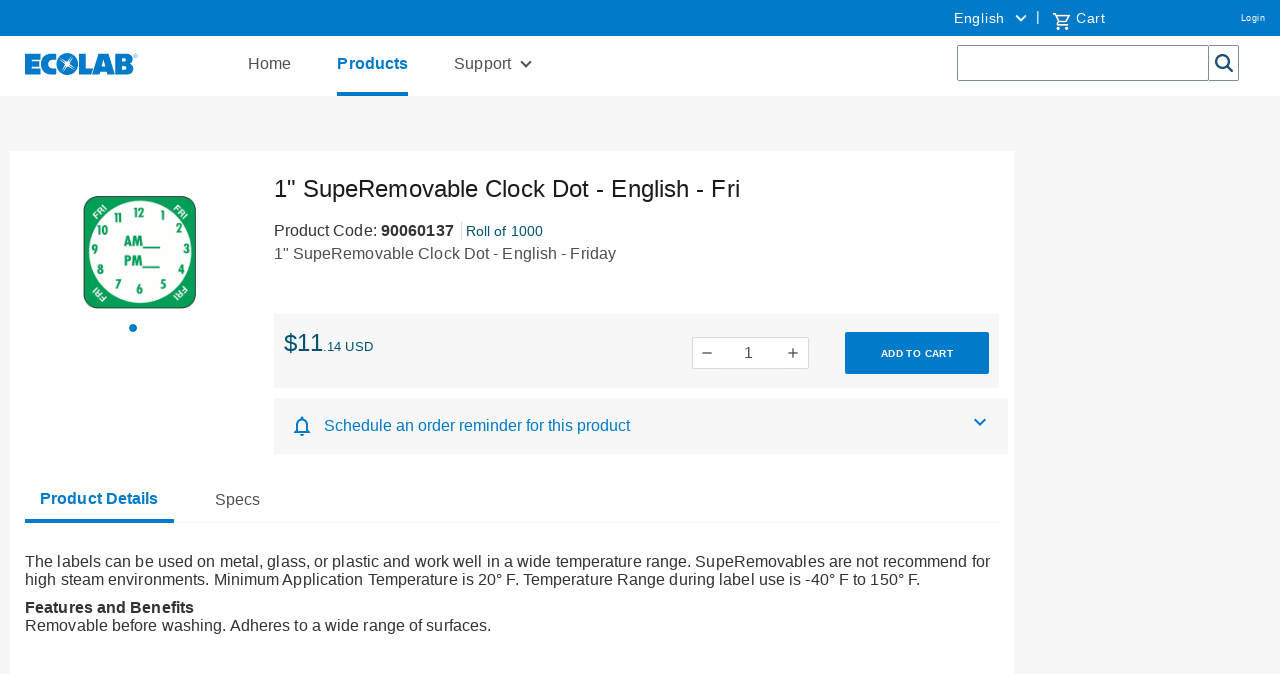

--- FILE ---
content_type: text/html;charset=UTF-8
request_url: https://connect.ecolab.com/commerce/ccrz__ProductDetails?sku=90060137&cclcl=en_US
body_size: 187377
content:

<!DOCTYPE HTML>
<html lang="en" xmlns="http://www.w3.org/1999/xhtml" xmlns:fb="http://ogp.me/ns/fb#" xmlns:og="http://ogp.me/ns#">
		<head>
<script src="/commerce/static/111213/js/perf/stub.js" type="text/javascript"></script><script src="/commerce/faces/a4j/g/3_3_3.Finalorg.ajax4jsf.javascript.AjaxScript?rel=1768936312000" type="text/javascript"></script><script src="/commerce/jslibrary/1637251311258/sfdc/VFRemote.js" type="text/javascript"></script><script src="/commerce/jslibrary/1752551382258/ui-sfdc-javascript-impl/SfdcCore.js" type="text/javascript"></script><script src="/commerce/jslibrary/1746634855258/sfdc/IframeThirdPartyContextLogging.js" type="text/javascript"></script><script src="/commerce/static/111213/js/picklist4.js" type="text/javascript"></script><script src="/commerce/jslibrary/1686615502258/sfdc/VFState.js" type="text/javascript"></script><script src="/commerce/resource/1604582380000/coveov2__jquery/jquery.min.js" type="text/javascript"></script><script src="/commerce/resource/1604582383000/CoveoV2__searchUi/js/CoveoJsSearch.min.js" type="text/javascript"></script><script src="/commerce/resource/1604582383000/CoveoV2__searchUi/js/CoveoJsSearch.Dependencies.js" type="text/javascript"></script><script src="/commerce/resource/1604582383000/CoveoV2__searchUi/js/templates/templates.js" type="text/javascript"></script><script src="/commerce/resource/1668832123000/EC_CoveoProductList_bundle_assets/js/EC_CoveoProductList.js" type="text/javascript"></script><link class="user" href="/commerce/resource/1604582383000/CoveoV2__searchUi/css/CoveoFullSearchNewDesign.css" rel="stylesheet" type="text/css" /><link class="user" href="/commerce/resource/1668832123000/EC_CoveoProductList_bundle_assets/css/EC_CoveoProductList.css" rel="stylesheet" type="text/css" /><link class="user" href="/commerce/resource/1668832122000/supportbotchat/style.css" rel="stylesheet" type="text/css" /><script src="/commerce/jslibrary/1647410351258/sfdc/NetworkTracking.js" type="text/javascript"></script><script>try{ NetworkTracking.init('/commerce/_ui/networks/tracking/NetworkTrackingServlet', 'network', '0664P000003O1Ml'); }catch(x){}try{ NetworkTracking.logPageView();}catch(x){}</script><script>(function(UITheme) {
    UITheme.getUITheme = function() { 
        return UserContext.uiTheme;
    };
}(window.UITheme = window.UITheme || {}));</script><script type="text/javascript">
Visualforce.remoting.Manager.add(new $VFRM.RemotingProviderImpl({"vf":{"vid":"0664P000003O1Ml","xhr":false,"dev":false,"tst":false,"dbg":false,"tm":1769063253227,"ovrprm":false},"actions":{"ccrz.cc_ctrl_AutoComplete":{"ms":[{"name":"searchAutoComplete","len":4,"ns":"ccrz","ver":47.0,"csrf":"VmpFPSxNakF5Tmkwd01TMHlOVlF3TmpveU56b3pNeTR5TWpkYSxLWWFSY29lUzdpV1BvNzExZk9TQmtiaV9CbGlyU3NBNnpHeFpxSl9jcnlFPSxOMkk0TldWaQ==","authorization":"[base64].Q2l4alkzSjZMbU5qWDJOMGNteGZRWFYwYjBOdmJYQnNaWFJsTG5ObFlYSmphRUYxZEc5RGIyMXdiR1YwWlE9PQ==.yVQy9ZU3aECGeCdvn6ZDoojY73UYgQsRrWozH1IT344="}],"prm":1},"ccrz.cc_ctrl_CartRD":{"ms":[{"name":"applyCoupon","len":2,"ns":"ccrz","ver":47.0,"csrf":"VmpFPSxNakF5Tmkwd01TMHlOVlF3TmpveU56b3pNeTR5TXpCYSxPaTVJRUZDWVUwenlPdjNwUVF1SzdCXzN5cEdLSTlFNUNLcWwxaDVFWDVRPSxPR1F4T0dFeQ==","authorization":"[base64].Q2g5alkzSjZMbU5qWDJOMGNteGZRMkZ5ZEZKRUxtRndjR3g1UTI5MWNHOXU=.PRxwjklw9McseELbY-47RjcYd3s8Dn-SCXoXdJh730U="},{"name":"clearCoupon","len":1,"ns":"ccrz","ver":47.0,"csrf":"VmpFPSxNakF5Tmkwd01TMHlOVlF3TmpveU56b3pNeTR5TXpOYSxMaVZZMVdId0tuVEg0MlFtb0dRUVpmckM4NnhSSGNLb0RpMzlnenRkc2ZFPSxaV0kzWXpFMw==","authorization":"[base64].Q2g5alkzSjZMbU5qWDJOMGNteGZRMkZ5ZEZKRUxtTnNaV0Z5UTI5MWNHOXU=.mjwKqjEFbnCt9s_rfqNLnfkXkA53UKox_0vdTtc0QqA="},{"name":"createRequestForQuote","len":2,"ns":"ccrz","ver":47.0,"csrf":"VmpFPSxNakF5Tmkwd01TMHlOVlF3TmpveU56b3pNeTR5TXpSYSxwaWYwZDhZdm9tMFFHdzh1OU10Tk04bnJfOXJOUTdsUWhtSWVKcTZxb3NFPSxNakV3WldFdw==","authorization":"[base64].Q2lsalkzSjZMbU5qWDJOMGNteGZRMkZ5ZEZKRUxtTnlaV0YwWlZKbGNYVmxjM1JHYjNKUmRXOTBaUT09.W5kedHA58DeXz26ou3a46XblEEy7ybKSjDinnGJxMQs="},{"name":"createWishlistFromCart","len":3,"ns":"ccrz","ver":47.0,"csrf":"VmpFPSxNakF5Tmkwd01TMHlOVlF3TmpveU56b3pNeTR5TXpWYSxheWhTTUE2THM0Smk2NmpHOEZmM0lLSWs3NlFQQjhnaldoLUJ5bGlYYW1rPSxNMkk1Wm1Kaw==","authorization":"[base64].Q2lwalkzSjZMbU5qWDJOMGNteGZRMkZ5ZEZKRUxtTnlaV0YwWlZkcGMyaHNhWE4wUm5KdmJVTmhjblE9.EnIqXz-ZkjGLnINXZXMCUCauZXgSMR1RN1Pf9EX7ZS4="},{"name":"fetchCart","len":2,"ns":"ccrz","ver":47.0,"csrf":"VmpFPSxNakF5Tmkwd01TMHlOVlF3TmpveU56b3pNeTR5TXpaYSx0VFI4U3dCaHFiNjNlRWVYT2NUS2N1djRtNXpaNVZsNUJIeEgwVnhVb3M4PSxNbU5qWlRkag==","authorization":"[base64].Q2gxalkzSjZMbU5qWDJOMGNteGZRMkZ5ZEZKRUxtWmxkR05vUTJGeWRBPT0=.oVDBO1TM8xtjrybe_ECXi3MyBUagA0-k3HnL9tTIwjA="},{"name":"fetchFullCart","len":1,"ns":"ccrz","ver":47.0,"csrf":"VmpFPSxNakF5Tmkwd01TMHlOVlF3TmpveU56b3pNeTR5TXpoYSxNckhUUzhUTEZyNmo4MWFJdkxvYzNJZGNScVdORzNLZzdnN21HQy1xRTRVPSxOalptWldGaw==","authorization":"[base64].Q2lGalkzSjZMbU5qWDJOMGNteGZRMkZ5ZEZKRUxtWmxkR05vUm5Wc2JFTmhjblE9.ySfJ0vU3nAtAttDlY8brR84qu_-kWst5wk8RgWoZbW4="},{"name":"fetchMiniCart","len":2,"ns":"ccrz","ver":47.0,"csrf":"VmpFPSxNakF5Tmkwd01TMHlOVlF3TmpveU56b3pNeTR5TXpsYSxKQmJkQmg2Z2VSVk1PLU1FTDJ3S3hac09XQURodGpLZTQzaUs0UFJNZ0pzPSxOemN3TnpVMA==","authorization":"[base64].Q2lGalkzSjZMbU5qWDJOMGNteGZRMkZ5ZEZKRUxtWmxkR05vVFdsdWFVTmhjblE9.XNIPoPmBDZDXym4nekaulqCI5QHTm7AS-9zJb7zQbg0="},{"name":"fetchPricingTiers","len":2,"ns":"ccrz","ver":47.0,"csrf":"VmpFPSxNakF5Tmkwd01TMHlOVlF3TmpveU56b3pNeTR5TkRCYSxFNTN5MG5wb3dDenBNeGFlWWZlS3NjR1o2SVBMRkZscWxpQTVqUnZ1Z2c0PSxZalU0TXpZNA==","authorization":"[base64].Q2lWalkzSjZMbU5qWDJOMGNteGZRMkZ5ZEZKRUxtWmxkR05vVUhKcFkybHVaMVJwWlhKeg==.8pHPg1pJ26uhV71hb9aAO_KcoR-1dXfTtCWc0JqDJ2g="},{"name":"getCartTotal","len":3,"ns":"ccrz","ver":47.0,"csrf":"VmpFPSxNakF5Tmkwd01TMHlOVlF3TmpveU56b3pNeTR5TkRGYSxNN0U2ZjB1Z2o3MXpsZTBkQnBTcHJJa0Q3LUNEMldWZWVlSkdia1BHZzhrPSxOVFZoTUdVNA==","authorization":"[base64].Q2lCalkzSjZMbU5qWDJOMGNteGZRMkZ5ZEZKRUxtZGxkRU5oY25SVWIzUmhiQT09.LLoDvsSZGoseRo4JLR1gXmAxTUojJxDQGpzR7CRuy5k="},{"name":"performExtPriceValidation","len":3,"ns":"ccrz","ver":47.0,"csrf":"VmpFPSxNakF5Tmkwd01TMHlOVlF3TmpveU56b3pNeTR5TkRKYSxiSkVUNGhrVWQ3TDVhVU4wc2Y5N2tCNTB4S2hOd1BLVVlxMWd4bUNjSUQwPSxNREUyT1dZNA==","authorization":"[base64].Q2kxalkzSjZMbU5qWDJOMGNteGZRMkZ5ZEZKRUxuQmxjbVp2Y20xRmVIUlFjbWxqWlZaaGJHbGtZWFJwYjI0PQ==.9M19ryGAEDl4wIQn-GVCZR0hBVDy75e6TA4sLzOU0qY="},{"name":"removeCartItem","len":2,"ns":"ccrz","ver":47.0,"csrf":"VmpFPSxNakF5Tmkwd01TMHlOVlF3TmpveU56b3pNeTR5TkROYSxNaG5Xb2NXenlFS09IRDNXeXNQbjc5X1NPY2hzdGd2bUlsUGNjdWhMVTlJPSxZMlk1WlRZMw==","authorization":"[base64].Q2lKalkzSjZMbU5qWDJOMGNteGZRMkZ5ZEZKRUxuSmxiVzkyWlVOaGNuUkpkR1Z0.PQ68M3AI3tBi1SggdaBoPVAijTvuKNCsabEj1ZRY8Y0="},{"name":"saveCart","len":4,"ns":"ccrz","ver":47.0,"csrf":"VmpFPSxNakF5Tmkwd01TMHlOVlF3TmpveU56b3pNeTR5TkRSYSxPQldFcDFwLTl6NElDZ3JLdFE4RmdMOC1HSzMxZnBPbVpzVWhJLXNMTTdVPSxPVFV3WXpBMw==","authorization":"[base64].Q2h4alkzSjZMbU5qWDJOMGNteGZRMkZ5ZEZKRUxuTmhkbVZEWVhKMA==.HF6l868JQoHzgvGAHBO8MNl3YYhcqzOtL9vq1VP0kDw="},{"name":"updateCart","len":1,"ns":"ccrz","ver":47.0,"csrf":"VmpFPSxNakF5Tmkwd01TMHlOVlF3TmpveU56b3pNeTR5TkRaYSwtR0VlMDJtcXotS0ZiLW4zYzdjN2NTMnF0dktpQ0dvbEthZWdxUEFPa3RFPSxaREU1T1dRMA==","authorization":"[base64].Q2g1alkzSjZMbU5qWDJOMGNteGZRMkZ5ZEZKRUxuVndaR0YwWlVOaGNuUT0=.T7Jn_eGq2fXO80JPIDnexgQVg7NLPsjubOnbXW99uAg="}],"prm":1},"ccrz.cc_ctrl_EffectiveAccount":{"ms":[{"name":"fetchContracts","len":2,"ns":"ccrz","ver":47.0,"csrf":"VmpFPSxNakF5Tmkwd01TMHlOVlF3TmpveU56b3pNeTR5TkRkYSxRQl9WM21qVHdZRzZVMDRQcDlLN3gyUGVQdHZnb1lKSXFRUG9Zb1ZFS0ZjPSxNREZsTVRBeg==","authorization":"[base64].Q2l4alkzSjZMbU5qWDJOMGNteGZSV1ptWldOMGFYWmxRV05qYjNWdWRDNW1aWFJqYUVOdmJuUnlZV04wY3c9PQ==.RA5RLM8ZU7kGH7RGd6aetdH_TanMQ6P5Njwqj1DIlys="},{"name":"fetchEffectiveAccounts","len":1,"ns":"ccrz","ver":47.0,"csrf":"VmpFPSxNakF5Tmkwd01TMHlOVlF3TmpveU56b3pNeTR5TkRoYSx3R2MzMnpHMFFaMDdVYThrUlBxUFRQWFlIcXg0WklyVEM4VWNzU0kweDJrPSxZakk0T1RZeg==","authorization":"[base64].Q2pSalkzSjZMbU5qWDJOMGNteGZSV1ptWldOMGFYWmxRV05qYjNWdWRDNW1aWFJqYUVWbVptVmpkR2wyWlVGalkyOTFiblJ6.IjNipn833izhrAIG-Q6afU3F3Yvm0mMs-JB3xB_ZjxI="},{"name":"selectEffectiveAccount","len":3,"ns":"ccrz","ver":47.0,"csrf":"VmpFPSxNakF5Tmkwd01TMHlOVlF3TmpveU56b3pNeTR5TkRsYSxLVGJ6NGZ3VW1UMm9sRWh5Y3dIaXlaWjgyaXVieXFoQnluMUhzUEVYX1V3PSxaakZrTjJNMA==","authorization":"[base64].Q2pSalkzSjZMbU5qWDJOMGNteGZSV1ptWldOMGFYWmxRV05qYjNWdWRDNXpaV3hsWTNSRlptWmxZM1JwZG1WQlkyTnZkVzUw.Z5tgVwRQXwENF5pQxD2kU_81EHtplwQWy2basz4Qd-8="}],"prm":1},"ccrz.cc_ctrl_Header":{"ms":[{"name":"forgotPassword","len":1,"ns":"ccrz","ver":47.0,"csrf":"VmpFPSxNakF5Tmkwd01TMHlOVlF3TmpveU56b3pNeTR5TlRCYSw3MmE3YW5Ha3BTWmVBWXJPV25XV2l5Uk5tcTUyUERZSTgxNEpQRktMTUhzPSxOekF3Tm1Zeg==","authorization":"[base64].Q2lKalkzSjZMbU5qWDJOMGNteGZTR1ZoWkdWeUxtWnZjbWR2ZEZCaGMzTjNiM0pr.wp3iJ5SAchMtG_hDsBIeKEL_V7pLQaJPoz-3MtKu_tE="}],"prm":1},"ccrz.cc_ctrl_LocaleSwitcherRD":{"ms":[{"name":"fetchLocaleData","len":1,"ns":"ccrz","ver":47.0,"csrf":"VmpFPSxNakF5Tmkwd01TMHlOVlF3TmpveU56b3pNeTR5TlRGYSxvdFo5eG1GaUdmUHNwR285ZWlFaEs2MnBVbE8tQWQ1cUw2aVl0YmlmZ2V3PSxPVGcwTkdGaQ==","authorization":"[base64].Q2kxalkzSjZMbU5qWDJOMGNteGZURzlqWVd4bFUzZHBkR05vWlhKU1JDNW1aWFJqYUV4dlkyRnNaVVJoZEdFPQ==.BJQcbvw94O_9xo9A5_0f4HDLHIO0tkGRvTSpXtiET6w="},{"name":"setLocale","len":2,"ns":"ccrz","ver":47.0,"csrf":"VmpFPSxNakF5Tmkwd01TMHlOVlF3TmpveU56b3pNeTR5TlRKYSwyc0V2dGhkaUF1WnFGM0U4R0xSOENPc1dDSHpKRzhJMTRERWZDZVRlZDJnPSxZakEzTVdJeQ==","authorization":"[base64].Q2lkalkzSjZMbU5qWDJOMGNteGZURzlqWVd4bFUzZHBkR05vWlhKU1JDNXpaWFJNYjJOaGJHVT0=.H_ZpKP2F1rjieLZkOABEWL9C6fsaCsafziMU-Hqv71w="}],"prm":1},"ccrz.cc_ctrl_MenuBar":{"ms":[{"name":"getMenuJson","len":1,"ns":"ccrz","ver":47.0,"csrf":"VmpFPSxNakF5Tmkwd01TMHlOVlF3TmpveU56b3pNeTR5TlRSYSwzVVlGc1VBTDJRRkNtLUNza3VKSlZhRGIyLVVEZGwwRl9oTy1SbGdQWmh3PSxaR05tTmpWaA==","authorization":"[base64].Q2lCalkzSjZMbU5qWDJOMGNteGZUV1Z1ZFVKaGNpNW5aWFJOWlc1MVNuTnZiZz09.vUZRYgfKS25Q3fko0rNae9HGDSDl0IUy30IdiYc65aE="}],"prm":1},"ccrz.cc_ctrl_ProductDetailRD":{"ms":[{"name":"fetchBaseProduct","len":3,"ns":"ccrz","ver":47.0,"csrf":"VmpFPSxNakF5Tmkwd01TMHlOVlF3TmpveU56b3pNeTR5TlRWYSxnaWpTVHVmUHJpdE9WeU9Zc3NnSE9Ta0YwRmstY0wxZUp6SjhYeHZ1eE9nPSxZakF3TUdZNA==","authorization":"[base64].Q2kxalkzSjZMbU5qWDJOMGNteGZVSEp2WkhWamRFUmxkR0ZwYkZKRUxtWmxkR05vUW1GelpWQnliMlIxWTNRPQ==.OqmIoNcQuLV6s5grfqOyoZ4TOa_3RQWglqO5WxrD_A4="},{"name":"fetchCompositeProducts","len":3,"ns":"ccrz","ver":47.0,"csrf":"VmpFPSxNakF5Tmkwd01TMHlOVlF3TmpveU56b3pNeTR5TlRaYSw3c092dzc1LWZXZWQzRDFuY21SZjNnTnd4Y1llUEhPaWdRVlV0Z0NvemprPSxPR0ptWTJaag==","authorization":"[base64].Q2pOalkzSjZMbU5qWDJOMGNteGZVSEp2WkhWamRFUmxkR0ZwYkZKRUxtWmxkR05vUTI5dGNHOXphWFJsVUhKdlpIVmpkSE09.TGsLLaWR_1VPoKfjdLmgIuVtC7gb1qZs1Y0gynTkVCo="},{"name":"fetchDynamicKitData","len":4,"ns":"ccrz","ver":47.0,"csrf":"VmpFPSxNakF5Tmkwd01TMHlOVlF3TmpveU56b3pNeTR5TlRkYSxac0tDbzgyc3ZENHdULU5Tdlk4QlEzYUxtcVp0NXNBR2xfZDh1QTc3bVRVPSxaV1UzTUdOag==","authorization":"[base64].Q2pCalkzSjZMbU5qWDJOMGNteGZVSEp2WkhWamRFUmxkR0ZwYkZKRUxtWmxkR05vUkhsdVlXMXBZMHRwZEVSaGRHRT0=.QZR_t94uqpBR3Cu_geqrn8m5f1e9GRQrYIyCNWysCw4="},{"name":"fetchPageSections","len":3,"ns":"ccrz","ver":47.0,"csrf":"VmpFPSxNakF5Tmkwd01TMHlOVlF3TmpveU56b3pNeTR5TlRoYSxNRkJXV0RLUk5qQVk5c3FiZWs1R2FLZmlGRnNjOXVhYUtRSmdXdVV3Zkp3PSxNakl3TVRsaQ==","authorization":"[base64].Q2k1alkzSjZMbU5qWDJOMGNteGZVSEp2WkhWamRFUmxkR0ZwYkZKRUxtWmxkR05vVUdGblpWTmxZM1JwYjI1eg==.9vw9IeO1k_rAhpcXA1jgIQVe0XF6ZFF51o89V41_kek="},{"name":"fetchRelatedProducts","len":4,"ns":"ccrz","ver":47.0,"csrf":"VmpFPSxNakF5Tmkwd01TMHlOVlF3TmpveU56b3pNeTR5TlRsYSxQbGZzc2JBbVNyY3NfRTktbFJ0dDF0VzZtc2sxcDdqcmtnZVFxQ3FBaV84PSxOREUxTmpVdw==","authorization":"[base64].Q2pGalkzSjZMbU5qWDJOMGNteGZVSEp2WkhWamRFUmxkR0ZwYkZKRUxtWmxkR05vVW1Wc1lYUmxaRkJ5YjJSMVkzUno=.-PgKnTwsb0tzmqz6mWDDX_QLoETnmPz0neJz0VFrwUs="}],"prm":1},"ccrz.cc_RemoteActionController":{"ms":[{"name":"addBulk","len":2,"ns":"ccrz","ver":47.0,"csrf":"VmpFPSxNakF5Tmkwd01TMHlOVlF3TmpveU56b3pNeTR5TmpCYSxvUlVROUY3NDRXSHRxdmxjU0o2WUZpMGNZelFNalIzQkxncnJrcWlWOFVRPSxOekpqTVRNeA==","authorization":"[base64].Q2laalkzSjZMbU5qWDFKbGJXOTBaVUZqZEdsdmJrTnZiblJ5YjJ4c1pYSXVZV1JrUW5Wc2F3PT0=.JwP3j2kjVXoLBxOxltIsxCsek8vTkpoP7d9PJ9tWH9M="},{"name":"addConfigurationRemoteAction","len":5,"ns":"ccrz","ver":47.0,"csrf":"VmpFPSxNakF5Tmkwd01TMHlOVlF3TmpveU56b3pNeTR5TmpGYSxXQjN4STRlckhOQVZFTTNjeEQtbzFBalVuLVNJSTE0UTVfVkQ3TFN4WnRvPSxaalEyWlRjdw==","authorization":"[base64].Q2p0alkzSjZMbU5qWDFKbGJXOTBaVUZqZEdsdmJrTnZiblJ5YjJ4c1pYSXVZV1JrUTI5dVptbG5kWEpoZEdsdmJsSmxiVzkwWlVGamRHbHZiZz09.rcfcSUj1_jPmY8dG-uo60PGb7-GDKz58Zjw98PUAnDU="},{"name":"addConfiguration","len":4,"ns":"ccrz","ver":47.0,"csrf":"VmpFPSxNakF5Tmkwd01TMHlOVlF3TmpveU56b3pNeTR5TmpOYSxxN2dLbm9ObHdsWTRZYjlHSGV5TkJZanU3dVctWDdUTU1ybWlHaTRBc2U4PSxaVEUzT0RBdw==","authorization":"[base64].Q2k5alkzSjZMbU5qWDFKbGJXOTBaVUZqZEdsdmJrTnZiblJ5YjJ4c1pYSXVZV1JrUTI5dVptbG5kWEpoZEdsdmJnPT0=.8HCIYN92IiT1WMhrpwMvYSeQrxU34Bk2hrOK3Ygoruk="},{"name":"addItem","len":7,"ns":"ccrz","ver":47.0,"csrf":"VmpFPSxNakF5Tmkwd01TMHlOVlF3TmpveU56b3pNeTR5TmpSYSxBZ3ZiMUgwWGhxTlN3X25oSWZWYjRWZ29EejZSTy11Z0t3VWx1ZDlmUVVBPSxNV1JpWW1ZMQ==","authorization":"[base64].Q2laalkzSjZMbU5qWDFKbGJXOTBaVUZqZEdsdmJrTnZiblJ5YjJ4c1pYSXVZV1JrU1hSbGJRPT0=.Tp0QgoI4kREso_JlL8xu0fDZGmawW2_GVPnx3XUACrw="},{"name":"getCartTotal","len":3,"ns":"ccrz","ver":47.0,"csrf":"VmpFPSxNakF5Tmkwd01TMHlOVlF3TmpveU56b3pNeTR5TmpWYSxTcnk2NjFta0RaN2h4MFc4TkhrWkNLQWY4S1QtV0xZb1NsUUxESVlWS25ZPSxaRGRtTkRBeQ==","authorization":"[base64].Q2l0alkzSjZMbU5qWDFKbGJXOTBaVUZqZEdsdmJrTnZiblJ5YjJ4c1pYSXVaMlYwUTJGeWRGUnZkR0Zz.GdiXBTFLAqQcMBW2Qiy2B5-DkYQbw9eEBNPLsZ8c8lE="},{"name":"getCategoryTreeJson","len":1,"ns":"ccrz","ver":47.0,"csrf":"VmpFPSxNakF5Tmkwd01TMHlOVlF3TmpveU56b3pNeTR5TmpaYSxSR0s0eGxhTnI3ZnpMUVRmQTVmZGtLWXVIRXNrSmpEX2pjck90cElNUGk0PSxaR0U0TnpsbA==","authorization":"[base64].Q2pKalkzSjZMbU5qWDFKbGJXOTBaVUZqZEdsdmJrTnZiblJ5YjJ4c1pYSXVaMlYwUTJGMFpXZHZjbmxVY21WbFNuTnZiZz09._QD7u6N6IGzqfl8U0pahf-913LtwjcR54Vd4dRB6KWA="},{"name":"getCountries","len":1,"ns":"ccrz","ver":47.0,"csrf":"VmpFPSxNakF5Tmkwd01TMHlOVlF3TmpveU56b3pNeTR5TmpkYSxwejJ6NnE1OTIxNlgzdzZZRWRNb1paWm9lUmRtczdJVVRuQlVNeUdZWlk4PSxZVGcwWkRZeA==","authorization":"[base64].Q2l0alkzSjZMbU5qWDFKbGJXOTBaVUZqZEdsdmJrTnZiblJ5YjJ4c1pYSXVaMlYwUTI5MWJuUnlhV1Z6.LANo1BkcQPcortJA3nbxtodqjr9-AUMqen6BRBAUvRY="},{"name":"getCurrentUser","len":1,"ns":"ccrz","ver":47.0,"csrf":"VmpFPSxNakF5Tmkwd01TMHlOVlF3TmpveU56b3pNeTR5TmpoYSw1LXd4US1LU1VXOFo5a2ZoelA0N243N2ZQRTZwSEtmQ3RiSDBXQ09HQXNJPSxZamMyTmpVMg==","authorization":"[base64].Q2kxalkzSjZMbU5qWDFKbGJXOTBaVUZqZEdsdmJrTnZiblJ5YjJ4c1pYSXVaMlYwUTNWeWNtVnVkRlZ6WlhJPQ==.z0vMXw3C9u0YVyB5GIvkikmygrazo4Pr1lms8Es-bdI="},{"name":"getHeaderInfo","len":1,"ns":"ccrz","ver":47.0,"csrf":"VmpFPSxNakF5Tmkwd01TMHlOVlF3TmpveU56b3pNeTR5TmpsYSwxaHNvdWpweVlXQVRaSF94VnpZQWdadkQwUVkwUXVfVzlJcmZobWJVYk4wPSxZemhsTURFdw==","authorization":"[base64].Q2l4alkzSjZMbU5qWDFKbGJXOTBaVUZqZEdsdmJrTnZiblJ5YjJ4c1pYSXVaMlYwU0dWaFpHVnlTVzVtYnc9PQ==.ZLK3gdBNn6g7qr6C-kLscy6C_ErWGCUlKvsvtYacJxg="},{"name":"getStates","len":0,"ns":"ccrz","ver":47.0,"csrf":"VmpFPSxNakF5Tmkwd01TMHlOVlF3TmpveU56b3pNeTR5TnpCYSwzcE5QN2RYUnVSemlnZ1BRLTI4OUUxSEVjMXlndHA1TW1GcTZQb2RFNkxJPSxZemhrWkRWbA==","authorization":"[base64].Q2loalkzSjZMbU5qWDFKbGJXOTBaVUZqZEdsdmJrTnZiblJ5YjJ4c1pYSXVaMlYwVTNSaGRHVno=.eNmFWEJiDKKn1_whzQzee42vMZ6VI3s-0eg6DUptxKQ="}],"prm":1},"EC_EffectiveAccountController":{"ms":[{"name":"createBUFriendlyNameMapRemoteAction","len":1,"ns":"","ver":51.0,"csrf":"VmpFPSxNakF5Tmkwd01TMHlOVlF3TmpveU56b3pNeTR5TnpGYSxFX0l6aEJFTkNZWTJXWS1qdTdsVG9CRWhLdkdRdWtrbWoxTDVMVHpIYnVjPSxaREUwT0dFMg==","authorization":"[base64].Q2tGRlExOUZabVpsWTNScGRtVkJZMk52ZFc1MFEyOXVkSEp2Ykd4bGNpNWpjbVZoZEdWQ1ZVWnlhV1Z1Wkd4NVRtRnRaVTFoY0ZKbGJXOTBaVUZqZEdsdmJnPT0=.a31Kz9c51FzuNj2tjiPvf-X23tUrtWq94v5Qtq6SjRE="},{"name":"fetchRefinedSearchParam","len":2,"ns":"","ver":51.0,"csrf":"VmpFPSxNakF5Tmkwd01TMHlOVlF3TmpveU56b3pNeTR5TnpOYSxXTGtabHRGZzJkbWhyZDdzZkhPNUpQcGVpS05PSEIxYWVCcHpscGx0UE84PSxOemsyTjJVNQ==","authorization":"[base64].Q2pWRlExOUZabVpsWTNScGRtVkJZMk52ZFc1MFEyOXVkSEp2Ykd4bGNpNW1aWFJqYUZKbFptbHVaV1JUWldGeVkyaFFZWEpoYlE9PQ==.9nddro7PET0qZaLNW4_2h3JbCOpqmIPxMsZuYHVwVE4="},{"name":"fetchSoldToAccountsPagination","len":2,"ns":"","ver":51.0,"csrf":"VmpFPSxNakF5Tmkwd01TMHlOVlF3TmpveU56b3pNeTR5TnpSYSxMV0U1ZTgtamh2Wmw3MU5fTVBVekUyM1hUdlBqakd5Njl0ZE81bzRucEljPSxZMlZtT0RNeg==","authorization":"[base64].Q2p0RlExOUZabVpsWTNScGRtVkJZMk52ZFc1MFEyOXVkSEp2Ykd4bGNpNW1aWFJqYUZOdmJHUlViMEZqWTI5MWJuUnpVR0ZuYVc1aGRHbHZiZz09.lsSIMRpfk3zCYCasxdYbHXyYtU3D-osGMk1o-09VBDk="},{"name":"updateContactLocale","len":4,"ns":"","ver":51.0,"csrf":"VmpFPSxNakF5Tmkwd01TMHlOVlF3TmpveU56b3pNeTR5TnpWYSxUekhKV2YyazVzcGpDajQ4V1J0Q2htTnNMOFNrNnYxeGRYUUNmM05IZHVBPSxZelV4TjJVdw==","authorization":"[base64].Q2pGRlExOUZabVpsWTNScGRtVkJZMk52ZFc1MFEyOXVkSEp2Ykd4bGNpNTFjR1JoZEdWRGIyNTBZV04wVEc5allXeGw=.Ki1XArhe5mwtsKMqy1ocVCu3TjxT0jYJZ0WTJ7uoh5U="},{"name":"updateMyfavoriteAccount","len":2,"ns":"","ver":51.0,"csrf":"VmpFPSxNakF5Tmkwd01TMHlOVlF3TmpveU56b3pNeTR5TnpaYSxxR0s2Qk5PT2psWHllRHJhaWdvNEhjRFBxbzdpUHNQWlFBdHJTQ3d4MnprPSxNVEE0WWpKbA==","authorization":"[base64].Q2pWRlExOUZabVpsWTNScGRtVkJZMk52ZFc1MFEyOXVkSEp2Ykd4bGNpNTFjR1JoZEdWTmVXWmhkbTl5YVhSbFFXTmpiM1Z1ZEE9PQ==.B3MSZY3ptFfAP056nFnOZCgK5w4dGjEvU4gnAXCrrRg="},{"name":"updateSelectedAccountInSessionCache","len":2,"ns":"","ver":51.0,"csrf":"VmpFPSxNakF5Tmkwd01TMHlOVlF3TmpveU56b3pNeTR5TnpkYSxkemE5VEVqeVhtUFBFNUU5Y1BHY2xNUi16azJDTTZ0b0hycVVpVElEalE4PSxZakpsWVdKbA==","authorization":"[base64].Q2tGRlExOUZabVpsWTNScGRtVkJZMk52ZFc1MFEyOXVkSEp2Ykd4bGNpNTFjR1JoZEdWVFpXeGxZM1JsWkVGalkyOTFiblJKYmxObGMzTnBiMjVEWVdOb1pRPT0=.44oe1gziFsY3FeSkYXCCV7b8oortR92dhLdziH6wgw8="},{"name":"removeCrossDockAccount","len":3,"ns":"","ver":51.0,"csrf":"VmpFPSxNakF5Tmkwd01TMHlOVlF3TmpveU56b3pNeTR5TnpoYSxBcDhBdDZabjVMTTVFdm1oU0pJbHRveVlSSDNlRXNmZVprbWg1NV9qUVFNPSxPR1ZrWkdGaA==","authorization":"[base64].Q2pSRlExOUZabVpsWTNScGRtVkJZMk52ZFc1MFEyOXVkSEp2Ykd4bGNpNXlaVzF2ZG1WRGNtOXpjMFJ2WTJ0QlkyTnZkVzUw.hxDsC2ZGO1D_IXfqZjZnh6DOX6Y6uuT4tsFfwiggvGQ="},{"name":"removeCrossDockOrderFlow","len":3,"ns":"","ver":51.0,"csrf":"VmpFPSxNakF5Tmkwd01TMHlOVlF3TmpveU56b3pNeTR5TnpsYSxZRl9mUnBxcktvU2oxUjJXRmhoOGhnV1ZJdHVzRVZ5V1E4WDR1X0ZyMWd3PSxabVppTVdObA==","authorization":"[base64].Q2paRlExOUZabVpsWTNScGRtVkJZMk52ZFc1MFEyOXVkSEp2Ykd4bGNpNXlaVzF2ZG1WRGNtOXpjMFJ2WTJ0UGNtUmxja1pzYjNjPQ==.YyhTRfSIy6yCtS0PmmfMuqM3XuU6eiOcQCTcJMXljAI="},{"name":"saveCrossDockAccount","len":2,"ns":"","ver":51.0,"csrf":"VmpFPSxNakF5Tmkwd01TMHlOVlF3TmpveU56b3pNeTR5T0RCYSwwVTFRUTB4NkVTc253eFhSX2dVZEVONVdtd1J6UU5zMnU4d3NHR0tTVjlzPSxOMkZqTm1ZMQ==","authorization":"[base64].Q2pKRlExOUZabVpsWTNScGRtVkJZMk52ZFc1MFEyOXVkSEp2Ykd4bGNpNXpZWFpsUTNKdmMzTkViMk5yUVdOamIzVnVkQT09.2npglh5yt7Dqjo4R7JTSgc9u1sTnXyDz5w8Aj9y7hYo="}],"prm":0},"EC_HeaderController":{"ms":[{"name":"clearSessionCacheOnLogout","len":1,"ns":"","ver":52.0,"csrf":"VmpFPSxNakF5Tmkwd01TMHlOVlF3TmpveU56b3pNeTR5T0RKYSx3S0tkTDd2U05rbnNlMURNTEJWeFZ6Tjl1bW1uYXhWQ2U0Y2h0ZnR6QmlvPSxZalkzWkRZMg==","authorization":"[base64].Q2kxRlExOUlaV0ZrWlhKRGIyNTBjbTlzYkdWeUxtTnNaV0Z5VTJWemMybHZia05oWTJobFQyNU1iMmR2ZFhRPQ==.H5rE5YpJJg4nXXTlpbos_SWL89oWofo-PIgse3BC504="},{"name":"generateSubMenu","len":1,"ns":"","ver":52.0,"csrf":"VmpFPSxNakF5Tmkwd01TMHlOVlF3TmpveU56b3pNeTR5T0ROYSwzZTlrVVIyYmRsNG5NTHhHSFNzcFE4ZzhfSEpPaHFwQjRkRWRZczJMMk1VPSxZalUwTURrdw==","authorization":"[base64].Q2lORlExOUlaV0ZrWlhKRGIyNTBjbTlzYkdWeUxtZGxibVZ5WVhSbFUzVmlUV1Z1ZFE9PQ==.oPoxFUZmuLBe4USWB0LZogO5xanJbq5I_dBocx-FHEc="},{"name":"getUnreadNotificationCountFromContact","len":1,"ns":"","ver":52.0,"csrf":"VmpFPSxNakF5Tmkwd01TMHlOVlF3TmpveU56b3pNeTR5T0RSYSxDQ010MFd4a0dQX25mS2J1NEF1Z0pOcjJOQWoweElKVFZiYXlMcG5lZEpJPSxNelppTWprNQ==","authorization":"[base64].Q2psRlExOUlaV0ZrWlhKRGIyNTBjbTlzYkdWeUxtZGxkRlZ1Y21WaFpFNXZkR2xtYVdOaGRHbHZia052ZFc1MFJuSnZiVU52Ym5SaFkzUT0=.dD66NH7ZM3s0JMdaGoxs4skl1mgSmDe0U-V5sjNydvw="}],"prm":0},"EC_SuggestedProducts":{"ms":[{"name":"addToCartItems","len":3,"ns":"","ver":46.0,"csrf":"VmpFPSxNakF5Tmkwd01TMHlOVlF3TmpveU56b3pNeTR5T0RWYSxKX0kzRmowRDJGZHpHV01qWU1NYUJFYlU4elpNQ29Va3daeXhTZHczb3g4PSxZVFl5T1dRNA==","authorization":"[base64].Q2lORlExOVRkV2RuWlhOMFpXUlFjbTlrZFdOMGN5NWhaR1JVYjBOaGNuUkpkR1Z0Y3c9PQ==.bju1Ccfki3G5Oxojj4r-vC2d0ozRaFHIL8egCAZnQUM="},{"name":"isRecommendedProduct","len":3,"ns":"","ver":46.0,"csrf":"VmpFPSxNakF5Tmkwd01TMHlOVlF3TmpveU56b3pNeTR5T0RaYSxRT2NYY2ZDdnFGMWlSSlhxTWFkSUZGVFJEOHlvT2dsaHk3ZVo4NUprMFRBPSxZbVZpTlRaaQ==","authorization":"[base64].Q2lsRlExOVRkV2RuWlhOMFpXUlFjbTlrZFdOMGN5NXBjMUpsWTI5dGJXVnVaR1ZrVUhKdlpIVmpkQT09.5NhwZ2NtJ8La3ZOHva5Szif0PdoXo35ybi7fx89Iju4="},{"name":"sendProductAndSalesRepDetailsToDynamics","len":4,"ns":"","ver":46.0,"csrf":"VmpFPSxNakF5Tmkwd01TMHlOVlF3TmpveU56b3pNeTR5T0RkYSx6ZEdtclpjdzI3MkVySjk0amVpQk4wVnpiZmVSc0YyTjNWVV82NU5xUG9rPSxOV00wTXpWbA==","authorization":"[base64].Q2p4RlExOVRkV2RuWlhOMFpXUlFjbTlrZFdOMGN5NXpaVzVrVUhKdlpIVmpkRUZ1WkZOaGJHVnpVbVZ3UkdWMFlXbHNjMVJ2UkhsdVlXMXBZM009.Z2Im5VxjJPiz2aTyQJEvvW-Q4Sa8kUqvYRyjZJhzhbE="},{"name":"setupOrderReminder","len":2,"ns":"","ver":46.0,"csrf":"VmpFPSxNakF5Tmkwd01TMHlOVlF3TmpveU56b3pNeTR5T0RoYSxMb3J1TFVqbFQxSlQxNFBfOG43SFhISGRGLWdZTzZhc0J5d1I3cVpnRFBzPSxaVEUyWVROaw==","authorization":"[base64].Q2lkRlExOVRkV2RuWlhOMFpXUlFjbTlrZFdOMGN5NXpaWFIxY0U5eVpHVnlVbVZ0YVc1a1pYST0=.h4dSHCqv-Rx12fzvIP42X2JngycD0JEZnsYqBrDM9Ds="}],"prm":0}},"service":"commerce/apexremote"}));
</script><meta HTTP-EQUIV="PRAGMA" CONTENT="NO-CACHE" />
<meta HTTP-EQUIV="Expires" content="Mon, 01 Jan 1990 12:00:00 GMT" />
			<script type="text/javascript">
    var CCRZ = CCRZ || {};
    CCRZ.devMode = CCRZ.devMode||false;
    CCRZ.logOn = false;
    CCRZ.disableAdaptive = true;
   </script><meta charset="utf-8">
<meta http-equiv="X-UA-Compatible" content="IE=edge">
<meta name="viewport" content="width=device-width, initial-scale=1"><meta name="google-site-verification" content="iWl6frn5_yDXTbNSrDXk8P9OgyxS9ZY16f1ioMY47KI" /><link type="text/css" rel="stylesheet" href="/commerce/resource/1603504032000/ccrz__CCRZ_JS/v004/boot3/css/ccrz-libs.min.css" />
<script type="text/javascript" src="/commerce/resource/1603504032000/ccrz__CCRZ_JS/v004/boot3/ccrz-libsh-min.js"></script>
<script type="text/javascript" src="/commerce/resource/1603504039000/ccrz__CC_Javascript_Framework/js/cc3-min.js"></script>
<link type="text/css" rel="stylesheet" href="/commerce/resource/1678343869000/EC_EcoLabs_Theme/css3/styles.css"/>
<link type="text/css" rel="stylesheet" href="/commerce/resource/1678343869000/EC_EcoLabs_Theme/css3/pdp.css"/>
<script type="text/javascript" src="/commerce/resource/1678343869000/EC_EcoLabs_Theme/js/uiproperties.js"></script>
<!-- Google Tag Manager --><script>(function(w,d,s,l,i){w[l]=w[l]||[];w[l].push({'gtm.start':new Date().getTime(),event:'gtm.js'});var f=d.getElementsByTagName(s)[0],j=d.createElement(s),dl=l!='dataLayer'?'&l='+l:'';j.async=true;j.src='https://www.googletagmanager.com/gtm.js?id='+i+dl+ '&gtm_auth=QCPqnjKRMEQSMowy7ll8BA&gtm_preview=env-1&gtm_cookies_win=x';f.parentNode.insertBefore(j,f);})(window,document,'script','dataLayer','GTM-TB6BSF4');</script><!-- End Google Tag Manager --><!-- Hotjar Tracking Code for https://connect.ecolab.com --><script>(function(h,o,t,j,a,r){h.hj=h.hj||function(){(h.hj.q=h.hj.q||[]).push(arguments)};h._hjSettings={hjid:1428695,hjsv:6};a=o.getElementsByTagName('head')[0];r=o.createElement('script');r.async=1;r.src=t+h._hjSettings.hjid+j+h._hjSettings.hjsv;a.appendChild(r);})(window,document,'https://static.hotjar.com/c/hotjar-','.js?sv=');</script><!-- WalkMe Header Code --><script src="/commerce/resource/WalkMeCommunity"></script><!-- WalkMe Header Code --><!-- AppDynamics Header Code --><script src="/commerce/resource/AppDynamics"></script><!-- AppDynamics Header Code -->
			
			<script>
    var hasCookieId = false;
    //CC event aggregator to channel events from multiple objects into a single object to
    //simplify registration for clients.
    CCRZ.pubSub = _.extend({}, Backbone.Events);
    CCRZ.pagevars.storefrontName = "Connect";
    CCRZ.pagevars.themeBaseURL = "/commerce/resource/1678343869000/EC_EcoLabs_Theme/";
    CCRZ.pagevars.staticResourceMap = {"ccrz__CC_Capricorn_Assets_2":"/commerce/resource/1603504039000/ccrz__CC_Capricorn_Assets_2","ccrz__CC_Capricorn_Assets_1":"/commerce/resource/1603504033000/ccrz__CC_Capricorn_Assets_1"};
    CCRZ.pagevars.isGuest = true;
    CCRZ.pagevars.pageConfig = _.extend({"pd.dsplfeatures":"TRUE","ui.restorelegacyhtmlprefilter":"FALSE","analytics.gaipanonymization":"FALSE","wl.dspladdcart":"TRUE","wl.pkron":"TRUE","wl.dspladdtlsku":"TRUE","wl.enabled":"TRUE","wl.dspladdtlshortdesc":"TRUE","wl.g2c":"FALSE","wl.dspladdtinfo":"TRUE","dspl.skct":"FALSE","dspl.skst":"FALSE","dspl.ccemail":"FALSE","pgl.curr":"TRUE","pmt_po.reqnum":"TRUE","login.dsplreg":"TRUE","sel.enabled":"FALSE","sel.gkey":"","c.usenewcart":"TRUE","pl.relsort":"TRUE","pl.namesort":"TRUE","pl.newestsort":"TRUE","pl.pricesort":"TRUE","pl.defpagesize":"25","pl.pagesizes":"10,25,50,75","pl.layoutopts":"list,grid","pl.usenew":"TRUE","pl.seqsort":"TRUE","ff.sortvalby":"value","ff.showvaluecount":"TRUE","pd.tiersassec":"FALSE","pd.tierovflco":"4","pcp.enabled":"FALSE","pcp.dsplshortdesc":"TRUE","pcp.dspladdtinfo":"TRUE","pcp.dsplprc":"TRUE","pcp.dspladdtlsku":"TRUE","pcp.dspllistprc":"TRUE","pcp.dspluom":"TRUE","pcp.dsplsvprc":"TRUE","pcp.dsplsku":"FALSE","pcp.dspladdtlshortdesc":"TRUE","pcp.dsplavlb":"TRUE","pcp.dspladdcart":"TRUE","qo.clr":"FALSE","sel.mapenabled":"TRUE","pcp.g2c":"FALSE","sel.listenabled":"TRUE","sel.locationenabled":"TRUE","c.dspladdtlshortdesc":"TRUE","c.noqty":"FALSE","c.vernoqty":"TRUE","c.crtcke":"FALSE","c.pgrdcke":"FALSE","c.dspladdtlsku":"TRUE","c.dspladdtinfo":"FALSE","c.dsplcomments":"FALSE","eff.dispmode":"header","ui.noimage":"","wlt.enabled":"TRUE","ma.overrideflow":"FALSE","ma.usedef":"TRUE","fp.colnum":"2","h.displsearch":"TRUE","h.skcall":"FALSE","mc.dsplitem":"TRUE","mc.ro":"FALSE","mc.ext":"TRUE","mc.wrninc":"FALSE","mc.chkinc":"FALSE","or.showtotalsurcharge":"FALSE","qo.g2c":"FALSE","so.dsplshipnotes":"TRUE","so.dspladdrname":"TRUE","so.dsplshipcomplete":"TRUE","so.gatedderr":"TRUE","so.dsplshipoptions":"TRUE","so.dspladdrcompany":"TRUE","ur.dirlogin":"FALSE","pl.dsplshortdesc":"TRUE","pl.dspladdtinfo":"TRUE","pl.dsplprc":"TRUE","pl.dsplspec":"TRUE","pl.dspladdtlsku":"TRUE","pl.dsplsubcat":"TRUE","pl.dspllistprc":"TRUE","pl.dspluom":"TRUE","pl.dsplsvprc":"TRUE","pl.g2c":"FALSE","pl.dsplsku":"TRUE","pl.dspladdtlshortdesc":"TRUE","pl.dsplavlb":"TRUE","pl.dspladdcart":"TRUE","pd.dspladdcart":"TRUE","pd.dsplavlb":"FALSE","pl.defsort":"name","pl.sortasc":"TRUE","pd.dsplsku":"TRUE","pd.dspluom":"FALSE","pd.dsplsdesc":"TRUE","pd.dsplsvprc":"TRUE","pd.dspltype":"TRUE","pd.dspllistprc":"TRUE","pd.dsplprc":"TRUE","pd.dispdkflow":"FALSE","pd.g2c":"FALSE","rfq.guestuser":"TRUE","rfq.loggedin":"TRUE","rfq.fnamerqrd":"TRUE","rfq.lnamerqrd":"TRUE","rfq.emailrqrd":"TRUE","rfq.cmpnyrqrd":"TRUE","rfq.phnrqrd":"TRUE","rfq.emailvldt":"TRUE","pgbl.pagesize":"10","pgbl.itmperp":"10,25,50,75","pgbl.ord":"FALSE","pgbl.addr":"FALSE","pgbl.wndsz":"3","pgbl.tmpl":"FALSE","reg.addlinf":"TRUE","reg.cmpytype":"ISP","rfq.descmaxlen":"32000","reg.tmzn":"FALSE","nav.subs":"TRUE","nav.tmpl":"TRUE","sb.location":"RIGHT","wl.pgbl":"FALSE","wl.dspluom":"TRUE","wl.dsplprc":"TRUE","pd.dsplstatement":"TRUE"},{
     get: function(srchVar){
      return (this[(srchVar||'').toLowerCase()]||'');
     },
     isTrue: function(srchVar){
      var val = this.get(srchVar);
      return (true===val)||('true'===val.toLowerCase());
     }
    });
    if (CCRZ.pagevars.pageConfig.isTrue('ui.restorelegacyhtmlprefilter')) {
     jQuery.UNSAFE_restoreLegacyHtmlPrefilter();
    }
    CCRZ.pagevars.currentCartID = '';
    //first check if the page var is enabled)
    if(CCRZ.pagevars.queryParams.reloaded){
     //check if we have a blank current cart (if we do it means that either a bad cart id
     //came from cookie or url, and doesnt have a valid cart (not in correct status, invalid number, no number))
     if(!CCRZ.pagevars.currentCartID){
      //if this is the case, then we need to remove the url param, as well as delete the original cookie
      //delete the cookie by setting value null and date to past
      CCRZ.setCookieWithPath('apex__currCartId', null, -1, "/commerce");
     }
    }else{
     //this wasnt reloaded, so try to load the page again if it meets the criteria
     if(CCRZ.pagevars.pageConfig.isTrue('C.pgRdCke') && CCRZ.pagevars.isGuest){
      if(!CCRZ.pagevars.currentCartID){
       //read the cookie if it exists
       var cookieId = CCRZ.getCookie('apex__currCartId');
       if(cookieId){
        CCRZ.console.log('reloading page with cart id from cookie');
        CCRZ.pagevars.currentCartID = cookieId;
        //set the url param, and then reload page
        CCRZ.reloadCurrentPage();
       }else{
        CCRZ.console.log('did not find a cart id cookie');
       }
      }else{
       CCRZ.console.log('currentCartID was not null: ' + CCRZ.pagevars.currentCartID);
      }
     }else{
      CCRZ.console.log('not a guest or read cookie disabled');
     }
    }
    CCRZ.userIsoCode = "USD";

    CCRZ.pagevars.storeSettings = JSON.parse("{\"Name\":\"Connect\",\"AutoCalcPriceAdjust__c\":false,\"eCommerceType__c\":\"B2B\",\"DisplayPageLabelNames__c\":false,\"Skip_Shipping_Calculation__c\":false,\"Skip_Tax_Calculation__c\":false,\"InventoryCheckFlag__c\":false,\"DevMode__c\":true,\"Site_Secure_Domain__c\":\"https://connect.ecolab.com\",\"Display_Cart_Coupon__c\":true,\"Filter_Orders_Based_on_Owner__c\":true}");
    CCRZ.pagevars.namespace = "ccrz.";
    CCRZ.pagevars.storeName = "";
    CCRZ.pagevars.portalUserId = "";
    CCRZ.pagevars.effAccountId = '';
    CCRZ.pagevars.priceGroupId = '';
    CCRZ.pagevars.currSiteURL = "https://connect.ecolab.com/commerce/";
    CCRZ.pagevars.sitePrefix = "/commerce";
    //CCRZ-5250 in csr flow, there is no site, so we need to prevent it from being a relative url by adding the / in front
    CCRZ.pagevars.attachmentURL = CCRZ.pagevars.currSiteURL? CCRZ.pagevars.currSiteURL + "servlet/servlet.FileDownload?file=" : "/servlet/servlet.FileDownload?file=";
    CCRZ.pagevars.userLocale = "en_US";

    CCRZ.pagevars.currencyData = _.extend({"storefront":"DefaultStore","displayFormat":"{0}{1}","decimalPoints":2.0,"currencySymbol":"","currencyName":"USD","currencyFullName":"US Dollars","charThousandsPoint":"comma","charDecimalPoint":"dot"}, {
     symbol: {comma:',', dot:'.', ws:' ', sq:"'"},
     initialize : function(){
      this.charDecimalPoint = this.symbol[this.charDecimalPoint];
      this.charThousandsPoint = this.symbol[this.charThousandsPoint];
      var idx1 = this.displayFormat.indexOf('{0}');
      var idx2 = this.displayFormat.indexOf('{1}');
      this.prefix = true;
      if(idx1 != -1 && idx2 != -1 && idx2 < idx1) {
       this.prefix = false;
      }
      return this;
     }
    }).initialize();

    CCRZ.pagevars.currentPageName = "ccrz__ProductDetails";
    CCRZ.pagevars.currentPageURL = "https://connect.ecolab.com/commerce/ccrz__ProductDetails?cclcl=en_US&sku=90060137&refURL=http%3A%2F%2Fconnect.ecolab.com%2Fcommerce%2Fccrz__ProductDetails";

    CCRZ.pagevars.linkOverrideMap = {"MiniCartLogin":false,"MyAccountChangePassword":false,"MyAccountEditProfile":false,"HeaderMyAccount":false,"HeaderLogout":false,"HeaderLogin":false};
    CCRZ.pagevars.useFriendlyUrls = false;
    CCRZ.pageUrls = {
     homePage: "/commerce/ccrz__HomePage",
     products: "/commerce/ccrz__Products",
     productDetails: "/commerce/ccrz__ProductDetails",
     cart: "/commerce/ccrz__Cart"
    };

    CCRZ.pageUrls.productList = 'TRUE'===CCRZ.pagevars.pageConfig['pl.usenew'] ? "/commerce/ccrz__ProductList" : "/commerce/ccrz__Products";

    CCRZ.pagevars.remoteContext = {
     storefront:          CCRZ.pagevars.storefrontName,
     portalUserId:        CCRZ.pagevars.portalUserId,
     effAccountId:        CCRZ.pagevars.effAccountId,
     priceGroupId:        CCRZ.pagevars.priceGroupId,
     currentCartId:       CCRZ.pagevars.currentCartID,
     userIsoCode:         CCRZ.userIsoCode ,
     userLocale:          CCRZ.pagevars.userLocale,
     currentPageName:     CCRZ.pagevars.currentPageName,
     currentPageURL:      CCRZ.pagevars.currentPageURL,
     queryParams:         CCRZ.pagevars.queryParams
    };

    CCRZ.homePage = function() {
     document.location = "/commerce/ccrz__HomePage?cartID=" + CCRZ.pagevars.currentCartID + getCSRQueryString();
    };

    CCRZ.pubSub.on('cartChange', function(cartId) {
      CCRZ.console.log('got cart change!');
      CCRZ.pagevars.currentCartID = cartId;
      //if the option to set cookies is enabled, then set the cookie
      if(CCRZ.pagevars.pageConfig.isTrue('C.crtCke') && CCRZ.pagevars.isGuest){
       CCRZ.console.log('setting session cookie');
       CCRZ.setCookieWithPath('apex__currCartId', cartId, null, "/commerce");
      }else{
       CCRZ.console.log('set cart cookie disabled');
      }
      CCRZ.console.log('done with cart change');
    }, this);

    $(document).ready(function() {
     jQuery("#chevronUpText").html(CCRZ.pagevars.pageLabels['ScrollTop']);
     jQuery("#chevronUpLink").attr('title',CCRZ.pagevars.pageLabels['ScrollTop']);
    });
   </script>
				<title>1" SupeRemovable Clock Dot - English - Fri</title>
				<meta content="1&amp;quot; SupeRemovable Clock Dot - English - Friday" name="description" />
				<meta content="1&amp;quot; SupeRemovable Clock Dot - English - Fri" name="keywords" />
				<meta content="1&amp;quot; SupeRemovable Clock Dot - English - Friday" property="og:description" />
		</head>

		<body class="cc_main_body">
<form id="ProductDetails:cc_tmpl_SubscriberTemplate:cc_tmpl_Storefront:phoneLoginForm" name="ProductDetails:cc_tmpl_SubscriberTemplate:cc_tmpl_Storefront:phoneLoginForm" method="post" action="https://connect.ecolab.com/commerce/ccrz__ProductDetails?refURL=http%3A%2F%2Fconnect.ecolab.com%2Fcommerce%2Fccrz__ProductDetails" class="phoneLoginForm" enctype="application/x-www-form-urlencoded">
<input type="hidden" name="ProductDetails:cc_tmpl_SubscriberTemplate:cc_tmpl_Storefront:phoneLoginForm" value="ProductDetails:cc_tmpl_SubscriberTemplate:cc_tmpl_Storefront:phoneLoginForm" />

<script type="text/javascript" language="Javascript">function dpf(f) {var adp = f.adp;if (adp != null) {for (var i = 0;i < adp.length;i++) {adp[i].parentNode.removeChild(adp[i]);}}};function apf(f, pvp) {var adp = new Array();f.adp = adp;var ps = pvp.split(',');for (var i = 0,ii = 0;i < ps.length;i++,ii++) {var p = document.createElement("input");p.type = "hidden";p.name = ps[i];p.value = ps[i + 1];f.appendChild(p);adp[ii] = p;i += 1;}};function jsfcljs(f, pvp, t) {apf(f, pvp);var ft = f.target;if (t) {f.target = t;}f.submit();f.target = ft;dpf(f);};</script>
<script>function login() { SfdcApp.Visualforce.VSManager.vfPrepareForms(["ProductDetails:cc_tmpl_SubscriberTemplate:cc_tmpl_Storefront:phoneLoginForm"]); if(typeof jsfcljs == 'function'){jsfcljs(document.forms['ProductDetails:cc_tmpl_SubscriberTemplate:cc_tmpl_Storefront:phoneLoginForm'],'ProductDetails:cc_tmpl_SubscriberTemplate:cc_tmpl_Storefront:phoneLoginForm:j_id25,ProductDetails:cc_tmpl_SubscriberTemplate:cc_tmpl_Storefront:phoneLoginForm:j_id25','');}return false }</script><input id="ProductDetails:cc_tmpl_SubscriberTemplate:cc_tmpl_Storefront:phoneLoginForm:hdnUsername" type="hidden" name="ProductDetails:cc_tmpl_SubscriberTemplate:cc_tmpl_Storefront:phoneLoginForm:hdnUsername" /><input id="ProductDetails:cc_tmpl_SubscriberTemplate:cc_tmpl_Storefront:phoneLoginForm:hdnPassword" type="hidden" name="ProductDetails:cc_tmpl_SubscriberTemplate:cc_tmpl_Storefront:phoneLoginForm:hdnPassword" /><div id="ProductDetails:cc_tmpl_SubscriberTemplate:cc_tmpl_Storefront:phoneLoginForm:j_id871"></div>
</form><span id="ajax-view-state-page-container" style="display: none"><span id="ajax-view-state" style="display: none"><input type="hidden"  id="com.salesforce.visualforce.ViewState" name="com.salesforce.visualforce.ViewState" value="i:[base64]/d3WPcSweg149p62I3wFm8LlzJpgF3lons0+2aNr5le2hz9n3bGeSKVT5SCIDMyOcKNkTcIeCdLUTxUNORejFfBOugVsvhUwey3rT3o0KIrRt6wiIysjHxV+6D7SePrLJvSTD60q9boCWVdALDlQnpqHKtGn3EOp/DNgqaHwIho65TCP7nRwgcyYz0HHuZY4t0abDXXBsIJpVyqZb3UuPuY2AYjrVVEFXgJdb/sqi41qCNcwlDUm/2aLAGHXfw3JLwhD3DP8rSenAcLYJ+ytaAjcKxHHuQi3r/wRezAMMXQPbqoq2GaUeqQskmfv7RNQPedF09z+WWmMlvARoaP6G6oM1xCYljn+vp5CD1UfNy7hyUXLrxB9nTFfRNQyK8g8BpVxqEByAwTTwl2IUKJrJCWhu+pKMhuIhZTHsJYW+ju3/MQGy3se35h8XXByTLKwy/6T2UPNK7VTk60D7oVTJr7HLjIF0FKbeTleAz1l+YxB+fpqH99iICNQLEXGvztVrRuH4A0IcAvt/ThmrfOBmXhHghad0XIO3agB5kYpQZg5s3USI+GrASdkkO2a5hXOIDgTijroLREr8/KVG6PzM6i1u5iTb9gFTdzvVLYnoKVoR/ufjGH5tlMWd9+J+PFtjVttgzU2arYOcQ4CBFVaEKLXCRYhEFkkEx7Zek5Hx0xB96owhCnJaJe6x/ULWhFWfpN0UMHC4hvssCalrdrvf1JMQFO4bpZzm9FC0ixOU0pzd9drjvnWZUPNS58C7teyK3frv7o9QInph6Gqbk5MwzVxYhbywyG6jAbeN0XZXNKw2e36Sgk1ZYdV84b8TjhR6i0if/9XM8i9n7snd0y2pa9nizhrW2yLAngySCrI4W6pFA8BfhipfO5hppbhmUTFXNw/XmEA3PhWncx8YVPjR0HaY4soymiqivYr5WDhC3C62sYDJ2bqx8u8ybzSHwbEs9qMuY4iUbMLgdm9PY7GTDbGM3Jn+4vLzRFORb5ev9UNOxurCmZRaWW3DOFToAsKeJ0u/wv5jfcDn5IvP2XK0FIT4M4FWj9L7r4mE72k2YqbDXj183uxWVDSQejioPii8mqvZh/[base64]/7XqBG//Z0Ne+G9LHgXcDlQ0OWcf8mlR/ob6FzELCfyPmPDaPY6YJh9xvwZk6UB3g+fdVZMrLq3oDZfvE8ldXMtXAHM605Js9hQq2lnRrKWeU4bKisMidXU/cVOjeuIyEYL7Gci7eyiP6DpMEupIB7Bttz8T1laN32TidnPOMBLj2G4fUbFImAQJn6ckoG9I6uy3k82h7/77nlBZ2IDd5laflju6nsPclWaRoiVUsOkBmuTJVV1hR9NoY/4tkmbpYiQ1xNhZGxrCk0vejrze9iZwL068mFVWyE6ZC6lpwSfTa9k28t52wE6ioygC56XRiTpQ7+cduR8+4sF7EPJrM0u+pSqKxzOFcaw+7ApWFucfCqnjuZ9Y8s+5MUKDvHXGfnZXdzc9Ma/RU7ttye9njZvvMXnloZmilsQt/cgs068NNnJWYoaVB3vbxsR2r0E+0iUqRAHrfLLhOHrjTkNypqHZwo9Lz85PsGx6rEpzY/wFkqGjMC3YwYWVwZDrFhZwKU1R3Sx/vUbKbpmjycvkdqU+9MZqHPbSwT00uxuqyNGPcWAhv1S32/A8fUsmJtqT6la2bsQusgv5QeqZvdywKhbXeqm7I5Xffk9Db389SywM2yEsFFzXgBfdOXobBwu/jdR06gZ/dw6EQbI67kv2v+tWz2+htn58t4OQVBwL5Zg5EAOw4gaAurOO5Ya+eFSQBlggctHLgIEonO1nThb7lHSMtalMmOlbT4TkxeqNlexY5kJtwEqHVAJVCcjETmHZiy8ClDc+1C3RD6f27E6r2Uu0cGnLsGezLz/R4K96KOCHpL6nu7+XibJ0ddp7XiQzfO/iYy2dmfDTiIFkF02xZiag+uMULjoTkXApDsi6ROejgXlquoU10sv5SkDsqS0CRC6iYmTTJufgoL8GHqsTovu3HyDTYNvMb4u2K7qBCsnACuH9/yJXeDD0eVfuPaUFUxh6Mp8mggpCX/Us0idTctoSKVtySxp2sSESX3n1fROaw7k4SrCkl+QamLE+J0RRa42TGFjy69byYCda7Z9FRciKgusLbvJE389MRB5ykiNO/5+PLT05Uvih0FDPfu/9lrxDyhmM2mpjUPZiCdR41y6j97SkDH67DT5rqEngCo66JH3ZXlgprTn/dwnde3l+1dzGUKW/XY8DtmK5o96mbUYmvGPpX+F77U/DrX7ZGAGuUGrzw1InKjj1wqFjO4RPJNBs/eXoXo5Db88YabYTrpdUEblge7KC05brKzMVVruAdGvv4oAMUZx43VZRUxSzVzTJaMUBvQSKuYqabkyFeVGNuVmCsYs5erD2Ocs5uYKqaDrysgW+0U2L7HxHfKeeOe2VRKTrt7gNtKHUOUrxlCO46O7xXZUsCW+H9ZKPGbTkfEo24AXAEdTGeSeq8r/7LWl0IDH7B/FkSNWlTRPDPVu0BnpSXmjZ5JfuvkzIYpHB5OzYw9sVuAXsnB7noLs7OEAISSa8+dQu/CAnbwJ9IbjtLcTCoe8Zp4zWqJyx470R9gRbPOi5A0iXx9kFzhG5gv2xCrikT18XtKo8SZcSNFFr57NHdzcL7oYTZdThGuhpa8H+F5zv6x4V3BAGXbTl/k0zxNReyEDCO0+QlxA+hGoKYoHhi8cbLK/6IeyIUxwjmzZJFVvecDzsxDMWnPeB1P+Endx9aURRctwCsUHCFMhpPo/[base64]/SuKrYYNrtZbPcDTyoqSeU+L+ka0EUZDvag/C87KmGP/1/t8UaGtWaUKu3DUnR26jSc1JDLyAKodRbTcPdRTT7iQU6/q+in+KROoiHPJX9dlMJ8cDOhpdlWfExJcTnqdLbmuioHneICNDd86cmChB7jK2xGJ/0dHTKb9nmDNSn0tbczSj2aRV2ezl8t6SEbBZCAhqtICJChLDtN0Tv5MmObmI3zfmoNWKIZ/[base64]/0tton6uprt8u7NWOKGw5bHTpuXtLxaKu1H3wT8osbmzFSvJ3FQCNzyl1403utEUAOkSVJdbuew10++VSwU9o0jlNeIMoPQho97GC0E7cR+sv67QLXoTtOHUm/zedWVFGUtrymEANNt4bV3FNCFQsnA30e/I02yPQnOCa10Lj37fsaUg9Pr2QxOLHVwy55vVtpHYNhJymeTAOHkszkw6pOPVws9z+rMnc0rWfccUbnm8+ipmHXWZAx1fhGfy0CkThbWOFp+yqFH23OLQusjeIUAEvBojdIAGgJp5rQLeZFCnxr2OJhkZODOgW/x3OTFKk2fN0++UkWmB2eD0qCb9bMwSedDJrd6DKUHO4z4RmH4vzROmmDo078zt5g+m7k923wOpfptvO8WQM1ut8CUoR8JYtN2lxxZHD4cpvP3V1+L62UGVXfucdUPDReI5kmjFrpqfjLqBkIDc9/mBWcXxgd1yjH9u7gDMOY3ySmUVwtqmsr6fXmhCT32iJN5LRmdpKCHzxezRRCxRnhVo7Yt/vEBWlcMEY8HABqJPcgTEllBjQRW+hXJkCsbyBQHSTFTZG7Kh3ZkffJA6XpZ2JC75OKnu+AB4HFKULXYDfQDG5/mQduCzn9DpQIZ7jICjXYts027aKuRgd2pg+zjJ8Lw4RoqOCN8TJGHoEwtJFoqSyKsOl9z5NeVd0kgLGCtGddHg9E1nB/jC/7t4qf3apAbzpe1DQupCcxaEsub8SW2qrtK/[base64]/qgVnEVHmNCLIHNHN20IQY37nkgM+tAbmRzuBP5rMKzgPtYxbfiGV1bLxZtGjIoE1CZ6qr9pvnOFEgmQI9TdJJyHuwmQsEGGWrUCg2Yccui0vq7P7VxWqvjFuxUNJKVHep3cv5t3X/b/gKRVKOOPmVpePMDIJSbmp2gVhmITuo0S6Bom43La2n+FT5jPworXZXVfeuEAEgU9P6rfe4zk3hT4zxw2JH2KJN8SODm1j1PCO671D/PQZbcFgQXKVXF+Iy/1BxtZ121CifIfn178IWzwEGgcwfnKPbycV9P6WiXUCGp2Sqz7OrDYd0f2iMPI8pDZwaN72AVqpnVNSXZxNQ4z7zwJspZmFxLpbgcmr29tnmVEkL7OmwiSwq+j1vmj0ttbL4TJftQAMC4VWSvlK/DMaH7D5/gMl4HsQIXd4HooM0B1Z+HT1/rQu8Vg2jUVdssWeBZ77gHYzwaw5PuNZ3xtqYtZ3O6m8J/Q6zKgcxwiIi4I0lXMl2ilQnvGQp40QmcD0apenrsEKDd3uRXexy8YVJ7UnfZUuZXZH5to2KOmonsJNiEl999YJag8TX6JQvXpT8Uvmw7/n5o33BWaCHD2ossVFpMVZMuPxevU0MSOw8mMnnsgPqk9BLTX1V6wLpW+RmM+EzjsanFuuHKmG4aDW1dop+HOtiRKEvSvw0Zau+PkcLrpJySH7K7O+EItjZ9BM1d8Jth6V450/u6qETXlCxMGUNrAKnBHOEtNZk0z1YUoYNz2Jyip3vdohXyPN4xsRIrnh6Kb8N5ooP/t4GZf4b6QApUJtNrOeDrmwqwSoftJ1txzIN2LnsSw0FFOA/2IYuQlQD0qJoVwj7KgUuYWLohiWZVopjSXjeIsKqwO7T/Vg+c3qd56/cq9JnwunBDdNcmXL9HZeE38o3TaamMzJ8JriviKCsTJ0Aw99S+wgOieiOfhr6EtkFB5s1kSiWWwFiG6sb+UPI3Ex+C0V+3lh4sHEQ0bjkQ8b6TLJRJhhqsn2g0o8oSi7ODmm8lrwFbCeVFuRIRn/TKGU7GobRMFRMcfJ9chZdWe/mPNPN4Qr8w/5uWUd0SviPLiG+rpCJuLSZHqfbYjyQtADBDa6ajveyeVmsHogUOV4rnuBkx8inEjsUFLWk6HiA8UpTNGN6QqbSqjJByQrOzW/5p8m0TwfOnY5D1lCml0RQ4/[base64]/DLF22i4erXg5WGtXCiEYPcZPtPkfWdAo6239qahRD/8OCx9mGMQPyOSL40mscdAUhD8pwMzi7YhSgDivZQvTCUvOYtYX+aVCCsaSPmCnh119PVCvk4wgtvfGct/a2vcxKbtP203CZfuwKthtJW6xvpMUlpEJJ6EbVfcvvyF7E10vC8HAhkjjavle/UchayiZ1wyaL0okVTv0dm0N36jodk5EGBjtxhoDR3DECqFMcvNyYpmYXXVMkC/rLZJfbsRTLEbE2XC74dCg2KFiCwYj4p+j61vU+DsV7SyfL8P1DdNg4z/SaXcsD08j5pR9T1wKcaSy5SPSNXb2WrxO1cla5g2dDklq+MPQmBvamxxY5G6L8lsn77xNp/w/ekb03w5DjQyHX5KrRUDzULV7Bg3MhsouxMSJBjHVY+AVFGUr3+KRhZduV4yTU35KR/z2woNUCNlqtHZ6izGfwwnTXZq1uvRJPM55sywjRqj0gXK40j5/3SMUUInAy7jjgf91usLzbdAV7eOILZK+P2dGZCkOWOXGGSNtunZQJmg4zqm3KOcuQYse4CV944im2UxjXadlX9Ce+a8naKSX4n05hIem3+ekJzppijVtuy4xXcuuOHH6Mvzlw+wklgWyMEQ0VKwgu7NTM1iU2hvUnZCoWxBanKYrs2ywTAjteR4J/X+pygvQ1sBNN+vp0gFxlGSIVxg40Rta0BeE9cCa3qoBYIDWpnUDJA9swYitQoOZ4D1gjC1CJaXd5VodLoqlSgPuuOwo6M4pVMJQKx6q2sGf3NQw15MJ525nwX5S3KvdwbMx8h3jRnSvRxRVftdb/TeqizLjz5MN3WEL/VD771B2P8wvjoCpaYlNttGVsCvtYPjGmLejMkkND+r3uxo7DePP/wJ5PcAYUJvz8MsXNdn1GvEL7Ac3m1AQ0onOHHVCHBar3RS5kLlSWdwG7XREMplbY1EReLJjJRv1S+qxUniGGyEI8SrsM1TVLjLOYHFx63bARlf+8YXHcjvsNHRt2ZhNpVUx6xCLT8qh9U4VXAMWBfK6NvoV8ALKjp1yscO0BDq3VdQbGrF0/Haxh7ZM8I5b/[base64]/cjcXRxiKYmO30OSkdpMYxuqth3Z1YCY8Rtall+1z7poZ7c3n642FLqFxPAWuviESZeOsBn0fUmej3/OuEelwhSvlkPnJRLqbd+Gh/g4uRQ4IRgToQm4rs/kYKxJbxG6PP3oOeJ822BLcENyt6pdc7Flo/Rpviy30TaEGf017wtXFWiOhaugCV06OSQ1NEBI8rr1V87t5SsM6J/RknjAYS3tjxb2GQVhykixvr4OFXDelRPTA5FnV2lNN3wJ3xCQItnSHTuERqsXUD6X2o5mfFdClQT73B5/[base64]/7N2VHfgICAKw+ZT6+2oP160g2CpJH2qt1I/XjJERUKjAoqjAhwBdeFOrh6/n8KOInbUJHKxHw0fgjsZ1/kJsL1A9z1f1UJZzu3ZPOEx24BFUEJHZoi6wjpDG5pLr4wmx/NKtNXYk+Y1QOfiTznsIL1dBWCPwbm5VDDefsFcyiEofKvp3vquk6g0nGpzpHDzAICIP86S/WRTMcUuY0Ur8AN7B7nbc8MFV+uE/WCqRk+pKRZzLYIIER4mI8KaQpJkcwCnZEJ8/[base64]/YLzpLnFVA7kwD5NF+NsJxkTecMOXwebSXZdRGW4K7Z9VWZr4x4Gt/oga7c+g6xzq2Z7ce3KEztLrCRzQ1FRz6R/5lws1hKRmQbBaCVgPR6FCZ+nM/baYqW8NeAvATlU6sK9EJA5NJYeGFNv9ZyfpFK61HUmJLPe0pmOkgYGtk/[base64]//YUB29P3wSCbUZhed5230qcPAY0Us9D+JfQki7Py5GXfcLOjWeogOV1n4mptsALfadKbMObvXpxrbfxPYFZ3fKUa8EXgH5v+eRSjkLqrdDu376TUJiVmZy6pAcUh+unl66EKKSt+9Cyv0nfR7NRZ6yWF8Of4glk+uaswR/Xq2MCOvNS1+nvsIlzub66INGMQTjbe6jRU5XZa4yk2FEt6uwxwaCCB/rT1806O0w1JckD39TcaZb7PdsyozVVohC2s2WmhnIJDtTU1ZQG7SbwjbVBWc9fHXuNpHXXbvFvgmE/[base64]/[base64]/5kmv3xmQEBc4qDY8k0zqkD+Rde8PAs3AjPiC/aju4dJlvUJ5ZVDb4wMCLSvJTdhWE6MSWuXCzvqNuSM5lmW8fsa8HO9pwhoK3ThWx2j0/43OgS8eE6XY+4DpprBsOZogwrHlMk0juTgeZTtmLTgrWxIlIIWSfJeMjT72ezXi653z761kTj9blnpr/C8z9O8mtJudaURcIHH9QABjtkS7c5+3zABvrAaOd2XEQM0j5aF0ZTp/UPh4RC2hfhoZfDNlmjKf2a4FQfByf3sAo3wSTqs/+aZE0boZiyxg9MS1EmHu23+s8hd1BusxHcIkvUqq+lpHnbZKFZIgasKAL0ngKrbMIP3SZnfhouyLPD803SAShQeLrRvMNH4xDhaCp9D4DZ6XUOU31m3Btyp5WERsC50PT2kwyTtdHM4WyCrWptwOqoH+mZzdQDparBN6Pf6D/R9zlec27vzryw9H30OEY+rPFtVfR2EQxscwM05AwEUeucth7/F9DtZPmI5j1YvDpPUX1kLYgg1sd3FOygFmGAU0qX3RY7KfqiRZXcr2L7yLsK+mX6dBT2yKhmrUdo+RFgrn1e3+hm0miHQFRl3WmqQwb2elh7A+GFk7foYSg+NnVqzsPhy1VHac8Enb7/w1vP1LhASV1uEXhR1X24SpsElovRmn/cykxFLY4z5BiuGIkMCEE/J/J2Qdi1uByKWj99OLkkd6DTi4k8CPfZ5GAHLnRPWLhshOpmB7jPMJttmGJzOIg75IpNaRfG7kH6d3a+uvixVgQdm9nTtxU8prxbwl1w96ize7AZs9ce7jadQZOB4JjeZFMofc+u1sphQEuGonWPQbbzFJMWDNGV5Uk+jUw7OdvS9R6c9V+kDFaU+GkPd/yB1+qN4BkW6957U+91zVZGhfbdgc2t/[base64]/jkBB8K4n9fEZuGjF+YUGZ4Z8uuJgYFlrs0/GaeJYK5+75ltl7omPh0LQKgQ34fgheo10Ru0yHXye0SsccMGEU/H23l9KpNr1PAR2RseKxNz0nl3sn+1fAO8rh5wE9rXyBBKJjNLSeojXS6Y6wKRvkmLTh2dc9J9PTPHniPFpHcCTe5/0YlHLGqvqceJRTqfoTFnu8VWKJeFWc4uT4iGNbeeGf8PN/V/ngIqSC6xKj4wgKzaozcz4DcYmS+O5Q/ruCMlwkBLICxmH24tgN0eaKPb5P7NrlwYdUYj5R0Sa4DclY9zk4CuR49eNUOzQ12eRLTk4fyehsI9eoW46IC5U2gSeP0MXuq+/[base64]/oQd+Jzbr890WAnPdWlflRauHXczCSRzBzmzM0tAvgDTH4hahXqgIur4Zst8S7EQc5Oy1afi0MT6Q2PGVM7NsbYL8BiBy6Y/L+fkjwB1tSU20QBupx41338yNPjXtdln8+steoZRIXeUlBve/YntGl628EvKc2oC2F8e94hKTljcK3pE5Ozv3pHyu7uF+6anznWdWa4Ouc8FS12N2pITdDntZgii/Ma8dhFyVDuMjtwSFCIrd5B3WO2LKdcMwzCMs5sIgQKpe9xWKckEiU30VV/gsZmKPJA2jvzRCn5+HianyKaYr1wlIIwo78yYL7FVoCuYlipRyGbTBEcm1dYf375VZL3+kmii9bZrzV6lD4DFDLBPgJt5/WzKoBW4ajFXf0xJrV/IgVKNYWy+iNudL0Efw3m0JnbiCLnBxQ3BzmM87iFM+BAG562Zs8ZMXVrZoaC/WrF/jUwP+kQKqWiJNMZQuqSclIjVXoI1D23u4ASIAExOzIssbHHXZ971lRfMdxt0Wdnzh3gGWafEFT7LTxTkL2uez9Bbg/[base64]/R63GqeYSsuwNlinQTBAcWOr2uwSyIlwjTkCnGUIa+wJtFVcqfZd8EsqTzQL5Qw4Z1nLOoRya7NxgMs0FolUk5y8/eI9Ax0QX3jB1MAgzLs5lHR8mgkhCF0qCtgUdF4bzg2wclKVJ/CcX1Cmoh9pikkHLvErP9EbPGiinN6pxdN9JsebX4nE7tGl8KhpFkbi8pScBXuMBx9/nNF6O1JONmPrURm/7kfpTtOLe4HjZ1VsT2CtmbJP0zXSvWaK64HjbdQnfooETcf7KPwVINhr0DKxVuwOnhKbjsnUdoRGxWPN/rpuLvA3jf7yvpzwG7OqcGp739yNPtYi0o0zWLdEiuHyA3QReOz3uoA2gj4ZqsLFVbbsz1sIFBoQkTLeMPL8BmBvKgxyzUy8B7GzJwj3hBXAeAziTrxmwEroW6fzc42bRdoe+hVrisMHo+7RQXWf+OkrSiBQfOTnI4yhQrMCq55l/NNoZkawpLeuHqesAZbXps5njUoUABn3rmHPcEyb0zJnaFbY96t1ELI+Ov7NzXSbw+ulODaP6GMZalT4T0l/1PMCOhZsrRMh5qLlDrwADy4rjKTVUsGxVWmoZxGMNHijqgywELma/hfHGLfSL7eg5IR187G4DIOS7TIdx11SnRAEoBSnNngyQDvqVyOvPJp5iVoASCOA+Eaq9LDBdNY1rcgAlmon74Oynv0imuTEbEwZi0EQzXj7FpzD73VJ6NN47qLcB5slH+Xq5pXYqzWGMwXZvzJllFyipcsL1gVOBMmGHO0dnPvI/Mp4rl14rFVTE9ldnzOo1xd/oSlCmX9pjiFMXDvEPvaGwsz9w2gb2JTZ6XbRRO0wlOTxmSpip74D/n+w/moMtAOkjL8JPsy8DJieL4nyiGe6X35S5XJZ+2/GhDEsGg9+2Wb66RX06u7KR7Bjt8U05YHWVt0GHvNTAeurni53bRUknrNrTty1iKTe1M2QxJI1h2ZQxD0tXGMOynEyLoNgArxVgV+EibGQbe6AA43rxI9QFUEiSB9kWg+trC6Zw5JhCmy2rAjiWxtMKAb9P/zA4l81CBFvbxFMPVhf2e4zKYlCWYVu+0dGN93a8IFY1RaQsDuGYngQN3ISell85DRRrLMisH9p4g3Kp+8Y+9pz8ldRWSkGLF/tgjhDdjpWo6JiWooJazkALMH09n4geUQg0caVtBOUYYyjXGVn0qZneDJcFTouVZ7cgF+UoJYJ4fT7bUxjc6JsxvVUsDqfCzZW3aANpw7dNyVqVOvc1I8v+4FW4RQKTm9xAFtLDM3IUZ9dOfYPXHVVZk4Z90MbJooszwakAibIGKyDu2542Xbp/r11YoW0jOX4vm+8lbnLlmgPWlrEVQDtuA1RC49VMrRY5h6/ulQrLnAdpo9Okzxykjwb22GTgVo79wFLTExY+XLMgOeR+QUTSlCytEb/yw2WfemJvo0ZAn2iW5NhzKgEJZ8pBV5CRAEe32bQB3vF9DOmk9oPIS2POJgAPP9OnpWlPun/F/I0Q0fi9UIlU5k4YUumJhBgqEaHvRpXEdF1dKyyfftjXV0GG6tJ0rR3cyNcrQo6SuokfPcEdKJ0aYMG10utgMQSGzVd4tM6+AmwzYgprzOG3gJOPL4byPJiUGwc0gMuPo1BL1FY9YgJzGa6rjPXzbAOTm2xLesOX/tjJaLEc0GhXhiSTvf2lZ7M8nL64CfzR9IFe13AGnY52T3uTq8EqQ+aRD1OmSaSpTI/CJRxcPAKJuOJrsk2O9lzSsv/9WJ2Gm3lltuC4C0F458bT2gDDjqd4rNTEjaJfwANEyXd0ahHUjbuUS8MDqaKYMXJjUp/VSvH0GlSY4IMAEdFMc5j56KaXELU7EaHFNJjmQflqTGUheZifVWJfuiChXRtyOlJoN8/nao4NgcgZG0v98V/FTHynqZHiQ+z8LiWgAbGVksvEuLlsoFIaIBK+rnf7vEFBTn6Q7aYhpSdLx3dCrVCntsLb5s6aYV2r3jcWsiEDJeKoPUtpIxVWpUFD2PWe7u13pXonMCAQSy1/[base64]/JD7dL7XFBFj/7lF/1qBhkede9sAwK1rZARQAdLSqLLfiAlRw1h6/nJYrhp6sc3R+exE7ZWdYvhGM9fpxbuCEbUNzsKg1/tUd6g9PeQAyZNtSZBmwsa7bOu7oxEdkqxMdkIsE/ReLVgrJIuwMwYsDbROsvGq9P9fc+TLEs1GsGIcgYtWsYL3iRo9Fsb0aKvyxsyTkU9VrADvzby0xayvwxoxiVXTgjVUDyTm/FHqkvF+D6q9nMdYLnTGXKT9SRYZL1ElRpjcg+d3lkO7aJ61gqhjQXZsJqTsXWDlvNBWfovsi7+dL8uJ2QJBaU/3y1KHYNiKS/MNLUGNThzwOg53lQXN66v6J4h7Sjf5NLBWROPzElQVO7KV9oD2EMf3bFTTBg6U+ocPyoaIi2Jrszp/TiAdiFpFqy1f6X0NlOG3vcIn2WF5IYSCubshL6Xlg28J73yilQJ9bI3kGqjSW9Wb5CL8HGfoUF/qRIoa5jQMWDHzmhlBxb4wzyazeDoSsgrfTU/H3iWeq3FQXRXuKCKmys17MLxCbH5cjXPXvZMv5fEliWETce74h9pTeyUF88MRL3+/YTyf1kO0cLs/RQ6gz6FJpmKUGH64AefSkMl/4KNDeRHKK1RYVjTte2uC3qCZ1fR8mVAwidpAIS41cYQBdMo4OJMZPVTVGG4H7w9/1hNr1U42eazwx0ec31Du6KmKfvGTmGd3QeiFRDprSk2sxN7UemQsrtgmkvipMUIsbb68vkJe9bokcLMpIeRJie/Yjnj8wg2ehANy7X2lT6xLjCXAtkL4TWrCL0YN6R0ylLiTs25krre/itnnAaLUPZhHIAiYxerFSfgRVVojQfEAQfFy8qxWt5AIAtHbwnWZWsIcyQ8Y/v6yLJ61K977M7txAFaY9o7a041Sl+Ez1MfIxIFsiPIK2EKkA8ZgC2O2cy5/MYmjtZbIWpwsLGlarBFjQShD3nGTkaKoZTQjlPcun9EcWrgeSPfrmawBL4hBmIXw04r6dMvUoXEuA9mza8sRm+8pKl4hE/HmUGqHt+sSQzSMxrV6OnvdozlUkmKDP6lLNbzYmzFnZz8k9O1B62zPUIykeLDVIVjNnQmKoO6KUTupLvfknst4nQgbZzb21w9tGy9jQ+fFOq9szI808oahsZ33nhHSy+gwefONfA3YAXJbRjSbbxklmIBxhl59N+8v/0cYQQpys1Wy/pzyNGI+zDTbIrwlMGKDdZGTIyg26gZBZcDH1J+3sWIJqKHtBG7I7fmRkIidQTZ3i3rBWx2+CogHWcsi0CkHyiw3jGNQAJUXYD8ohRH7x25AD97n9yIU2XXY0R9JtepZn/1Vmkv+ZUEC3sf/vDsY6chdHx/N8CypiM5WL45bT5gnB8JSsYwXxdtqUmZ4iHHcDOyaPlSkFvjxx2AcaDV9V4NkNc+so7ZcEXSnnOkv5BKPRH9kHncHVX75SoUxeKNxg4YNvAFC/njj90sCUKyAANujRFPiJpOEHtbL6K7H0/Yp0mRw7bprQOh5soPcLWXYZMD9onoRPRyaEE+ZEQpb/JE5K5NmOaqAgxj+vRcg/vohrcpvg9BUGLi+a5W+Af0exF737dEzTVdr0tuQ/gxbCnULOS+vz34axV98fwjmwet4+FrhT0nF2Xhmlut6w0+8Djb4h65E6gMbBYbJvOCK8xjnFl4C/A9rJmfUGpT5ei0YMkSUzqT+rRVZd+YFIdxE3VIUIt77VqJYmGFvTBaf+RE6fO53FokmPz70MMEbSTIZ/HGpQc4jjK81BxMAXfyv7IjxETh6zy4gdHclRlkqP2lk3mfTYyNPx0KkbyjVqhfTrE4AT35/U3MSwtU41RpaxB4f0/4HQ4pXIqXTTKarMV3pGrkeicYapLhAxsAYVnvJoDQqbbI0VLmyONGqi7EzlHY+nyhwYry/+JUgXZ45CWYpEXb7WrRYTxkeRwTNh/CIpOPZGzbUAkMbg0DpxGruRSmOFaCG9w+2HTJ77rE6A9WajlkEbTcnLMIP0cYoJGdlPxwAnj2nz7ynmg1vAlb/eWvVVxJgjKHEHXCr23cZCbzRoa3yJbIsQlPPDQtOe9xcHG2NGde7Ha4K/dzn3HW8FJ8oFvh0AoXqsVJdjsNuXMnWyYvRyhrhPkX2mhnja6x8W8a4yTSosa/ob+sCZNV7/LPUh5Dm5kXihhRDzSH8ktoCq4/OEER1HMQbiHId2LwFUnEefwjrSEDyWEWIe8ddKsd87YPGrpNX5v0XcRxogcDfGY5hbrLC7Cq7GddBiUblgl7JmdpGBloyRf7zOyMHZP7n9V/VWgXPGwqzPQkX9mtQ1Y7/zOA/y8DtwA5/D4sjk+pBBscDlhcft5b/pUZJIOCTejg7E4fK4eATDLgcR+8gXA4M+KgKX7N1M30NoFfXtH2dpCIJxlIKXQ8HW9LvXXt+F2PxXoqglbvwC8ky2cN6OkugPEteI+j6iOBCOkK16v60t0WTDsQSova2zCMmTM1rchhnm8B3D8moKDZrNApWr3DUMqB57FY9Ltvy4cb1p0C/WcyJ0vno0hCsTTwpMt8CWFQQqFSWWpEOqwbOJGwLpeP8vWKdFTmNISUfl41xfMVykcbmyV7gV8htyKtHjYfahfkFhHvIbg/2tQ599XpF6vzyCMAmeS2Aaqa1YVu68VFW1EFiJYpLDqRLyLeyFHTjJPF8/DVfhOYyZnLfqsP7u03Qgut+vL6TV8FjdU67iw/MTLObrO7xEepnAEe3y7hVUF0T6khFFPrxaY10X010Cv+M5qCSzQKKNWdwyMA+T7kh+nXa5BXN5jqyRrGtlS80d0r1vastKNexZH+MlNOLBKVQm4FIyVziSfMDPHeDGBtn65j2dQioCp/f2TQnSuKpZ5JStKYTTIBw14794t6Gx49u746sbgCsmBZRN9baF8DbZyqKNWmY8GsxA3qKjR6ez3P+/kT+8kugwPkid/F/SJcMLebbQHMrHQrOcm/[base64]/bkxeCXTKZ4QhMGz+JEmFWuFKhWBsQoUJ50aNaMzTXSQeKF8e4FoaOd5RWHMeHc1Lojc4MFN95SwVArbcC0CJ1W3aarQpCkIpyT498STMWxJqa43noPUeBhFeKtdJ0OjOVgvQzshFsc2G/fgnMeLTyxJSZfUld28F+g44tcUqhuRDCoxeZ5e4Tr/N7CPZhLxDeRILSK4qRaoMUYD4GHf8+86C7xfzSaGGSTRpFBuhOW5Ek+Hd8WLimyCv4aKkNssy1p19lb5unP12+m7fmlfuyxSAjxPTw+RQQz514rdywC9j3a/x2h8M5XWooNcT8Z9V3ixp15GspjxqrT/WVSEVA/fRzPln1ZpTzkvbzUAnK6p5gQIxJOsCtlREHQrX3yVKKbjyjas0kJtej5nyUWCESFxYzqEoCPPbEdG8SdMTg9WsdTd/i9OshUGefcP3SA9l6WTO+vqD+83HBuQkyYGmLJeOv3SIa/rS6F1qVASRaE70Xo05Bo8yJqhKnyUeJpVamhsbFKmiemgr02TeDZLk0TXIoQXPAn1Epmwr9r69jGXSgVmRODGjUF2TyWsXw1x+nXEj5WNEBS4n14u+OPWtvKREOHOOUfpOAzWuUEvy5oepa5CxPNUbD2XfzmhH/Kht3bU8ybCkNkxbcAEkhO8ws4wCGhYi1moTVyduDAx3/8tXPmIFSEAZ9//g1+SW77AWHk4P2a+sX/Efx/HvTxUknJdhNUDKZBWRyc23XLczPmixH9qQTDYaaHlTmyDotJu/+pfyjsmf5UFWqAqkEVuGZve2c9sBVSv3mdHHnSixvnxx4S7+n+PldwIwWuI1xZkht9uvkz5WY/[base64]//zsT9hlxhnyiJu765ApEzEMDFzrZhoT6YwnVJJ4Fm6ZsF4kHWkfqseo9rv5KkJ7Un9mJ/[base64]/tFdqMGu1ErP4uQcqCytfOOD+5hCXlt/tMwBjsh12feNllU5ecAdV/XGEjShr4eZ9xQldINKtvySkyvcVBkneppD8bkHLgFHCSkuwmJa5NrwF1vyNrKTJOSwUClQdLEbUjdpmWIl2lBV0rXcU2CQNgvedDdWcEifFVHcXaSFyDNAvRheqr3B/KTODJ09SekyPtWs5UW7xMr9IhnB4Izt1B9w/TorHG4vQK/P+n53EifFJfOyqcvTxF2ihOzxwlajAkZ6DaKWGd2lH/IhKfpULQSooL3Mjs0LpK7Amh1H49LmL2uq5aQAW+9be8qBww3QCY7vhTESIdluKma/6Mz/QU/+sDG1QISS1vNyN5mEpO8pAs93yt6uzxxFpIM8tsz1NBMiHK0jH+S8nmkCRHKtmF9MxJxqoq9iJ55iglvD7sjhIky/+S3hTY09ifmlwAmOEVye0Wo4NhiX6NkwwrvF3QPZCwSJHIOc0Y5Ydsqv1vyTYFGLm70fAOnn4+ad4eEwRiFyhhVOyRiwrKFfIbj1L+Kn9mYZHuSUFd7iKrlv1EeeEtJxq+x9ijxZOjmNDHx/AtLH0X7a2MdYCq+n4+cjq7KeI8qwkUt0345WBXtCN2DFGn957+5J2NsgEZ+Cg1gjxU4/ATDaJe5KCOIEw4db1AUAjbZaSqZhiSnzvt7wyFBKfXX2VOqMpiAB7bWxhD7+D17vpUCHcTi1LydCsT+ZTTkDxpBm2FYvzFsneF2Q9ku3VxcuzlEw0Db3YRF8W9tVHhHi0L4eU38QOM3O3n4YdShZ8KAxoQ5c62cYoL0as1bWLUB67Z6rAuZrPqFZDFKhpfUCwFlfOf3/sB1eA1O3kT1k/ReHxcWtc0gwAYiU/g3xd4emPMFEE1RdgtA1goLdmfyxt3BPvxxgDGhyytosxDGJypKUQ0ST2y1QitNWFJFJpyS9Gn/QekNPj2PNYw9/DA1XxOIeat6FbNtrArtyXvFUJCJnzMnvzxWklCZP5ttQqLIEuPXmD8zJQYPz3Up71Q5WC9NTsWX13f2BybfYLXtdtriE+HnhXtpb97IKpZB3NSATTNDQhnpjt8iUdDMOlcb+Z1esopqa6QfooXwpMUDalj+Tx9nbgdF1Vl6kAbdHlYJmIBFd0OJaCFqWx/7DRNrzVmQYs7zRZby9rqw9syTyD62EddyHJYOsvicqG2k7R9rzr0YN0MFELmllBBHYe9pwDgVKJsq8YUkP30Dmj8wuVb3pkfeh9A3ASld7yZ5vEXT3vTU8S/414wKpeHtda4d5JJgYtRYcnaKvzB2U7fSkAxd7N0leXiL1fRLLhmUJnjDTRLFfbZC3qVmJmX486g07sa2MmxfIfWn5s2Y9Hx/sCHuei6MMRhq8Ljw4Fl94gNiXvpuvNY2zc7sKTToxUNtX+jAbQoiRjuFk7f8Jmi1rmkWsrRZ5r/nH1tG15tAAf9qys5VjWg13lSJpmG/TTTOXhxItnl+K47vT3r+nrAlihE+Fz68DI4rggjBUwLQrUG/aF0gzLVBJ+Ym60rYTMXV7sUmNZCsY3PUbM4qG0oVoquInzYwUAmnWJ7U7AOvfGbltO6f5Rzc7zhK7YxFHYvbtKymCkiDbigqaW+OWKraeJa8iSCpxzmnpltJ71aUzsuQt3E7CHmQL6jCX39RjrI/tGsEhM7aOntWCVxujOW5AYe6bPBQugRKEGdDI7dGoJUk0wR5Qft4raR+mrxWiclioyL/0YWXLQopgeR5gH2jfJkm3B9H1qgEv1hQGln/bZy/bQVDXmipGeX5dC8SLjL6J99A9uZWy2QIvbZdLb2s6IVkJiZcQdO301M9csNfnLWGXiyiPm4Cv5xJJ7St5b3d+gp8lnZ17ug4Za5x2rKHzskGL2ICPXV3arb+VXqT2H+B/aW3DxnycaayHKD0QEmsITWMmlzXC15kYPqIbmL5YhQAY5pZcHIRksHdIr2KXnOPK3mfu1o1oFxqNxPh2Q7b+LEkigycTsfo9JAQQpWrxrnaHJJXwYVyTKBIrhIx5oCOhnvR3GWKkdMqaD1w/D39GceR8huxwJeAF4YRc6GGZis7uvuj8IUtCcbFiORr5z1WLVAaNEtqDHRAxEeselYLxLAUGRuEO73g9zTPdoyThapZVpN8D771VMHn1rRtHT4hv+2s1ikOL/BIT+bqcbBAqkp/371jzAwW2zdcIcBGQ0JTFrxSua9c2ZwNpyU18NXUImJMRGkqSO2SCrFe8pZ+AFIQTqBrC+dUXeQAAA9z1uf5uN6mdeJRLdbe+xvgGYABDSDlWy0/F4ekAMga5/+ITr4sjdR92r+xFEHvRFkXCmX1nXQquLe2nedvB10AFlPC3UMi3ZsbZOYyntq1/++L3u6osasg9vIq/iqBWkpuHcRIp/TIRg6lH6t/f5iB9LoY6zybtoKmURycvBi5QaEUZNc3Y8IxgP7px414mF9Lc1T7F8nsw1Mdg0BhvheStpFu07kOH1H5pgHVamw178jtWNFwuQ1kpQPC5c48ie5sA7UR56PRKYSHPNz4hBrCS8XTIiCI9UyoYMRjuBkQnZ6FWq5/2ZIw57ZoOYauK0qEROufhrXSydm+9ys0ptxhLm50L7oYOCFn7GcN5WtYLqFxZg3lxpz4eG858+kioN3PP2PRrlzFACD1OpEjRwX0QbPRXXnrKaaszQvMTbpvzKyJkTBIM0R4Y6B+H/asWlz5ju+4BRgr4SHbyDCsxTEetEsc301RmCTx3r/g5fKbSJC5GCaWpxwSbEJGGDhs3Izkg7SD9fPcnIRPFHHQ92BwwFiYf2SMGiluCSv9w+NSyCJwCXWt6XhvcYAjAAjBK5rZ2famtMfr6P6WvVJltXUCw5XUcQfimv5tF8J2ROxF/SvwA5CEgcNlILuZaUnKw6n8G7zhEIR6bBNSHeL5kjCfVJ//0wIgXa2N7w3Fw6yiLokq5rEgT+uuX8MmJ5RbQ8AXEfMvjenVWHWFyGXl4B6wobKF+WuzLf/sXTI3DD4XYO6bMRQ6a5QJ2ehsz4oD65ZqyGQ3urNFuJ7IDoej/7op8Lj2dH5RpM8uo4PZ9NuhZj6QogsyFLnhNbIiKmvXTE0AiqlPZxxalhR7rOXIKRfqVWOT3JYfJRtZvCKqlgqMZ5B/F+fcm/+X+u0YRiNLAGgk69MW76QYsq+ygV//Djdg85/IypJ7sNGEi+/zh6l6qClZIdL9AtfsBoeK7/tyCgu2PsCeChjuWZdrlD6Tn/8NGriX9+gB2pfEKAcW5YZ0dZWdBlbIElF//z2H1PPAmQfoEJjC5f5H/OoaDWqoE04qAkdKPutQRE52q6yAHZC+4ndk+XRx9Zpxr9FVa73wtx1Y6KbPIqMh2s3O2WbJYnaIwOjgqCfVjZt1FkBnKMe+JLgHknbP+cZg9HaNOnmDEpx+R5KkfTNv73JG/pN8uFvuAIZ/dgFC/3ekXJ/7VH+0+5Ah+yiUHNfIGCWJLlETSINeqj3njq7OhOZ6tbghDd88iEnH3Ixoz6AqKY8Z4MZf3I4oHs02jdySHwpULcoZn6BsRI1+hU9JiaokvaL+InS+2n6xksES+ZIbFf+D4hJE+NqIPk9dcfrmI1BN9XAkZVZ0+la90uubKcjvWIqjnoH1GZmuBEp/9Nr+bxsWJYihd4fXutJxES+YsdTZML3xuYK56e+uvIdXdgVtwPCdFNkZXP9gauWfACO+pFUApsP98s8WVL5pxBkB5HX1q4EIFT9+W/RolMNZRTtl23ceO0YwwTd9dpTSuKsgef5lLO+KHJ/xSESGDVbiQOZJqCoqAajS4u85oItYe8FUYFam1OT0zMbn1Yp+OlPfWOkFJtuSmajoflqi27WjwMAHI6+zKUGZl4Wt8mKc3SXQf5MmWU1g+I5W62wMtKMyoETTFFUaL/NxYdgbN2hKQNhgb+hWZCdrnas75T0BSmzmueK1xJpv/klbYChMO/5m258jbR2Cn9CmB4sDdCs0WkIGfR/NGb0fO0U8THakBKzvCwTCOjexaZo8TyRKcCK8vgdinzHB+m+OGQ7QsW67klb35BKpHQALK7/aJe/3bkDcpPNQ3LFPID0O+DJM8u3PngeTRB8pJ9vC695Fu6AGXN1SY+3zZwbTG9shU7cYRC1iax9Qjy4qLLdtB8DM9QGr9oBkIqihyOu+ctiT7Er/Qqi4MVO5ykP6fUc8KuO2hc5edqR8L3EJZ389GC7W7qqXle0IlOQ4cGHNvyshrnauiV2O4aHU79dOjWu2FL7X9AuG4PZEBDZ7zwZdNnJ3mL6y61IqsnrgOdiMOFGHv/wVtRYra3lMjmEhhYTQY4KIOBrxD7G7pztrmbV7SMS3EUCb3ftHNMuR+Vw+7GX3bEm1ldiD6rlo5Kt7cDoVzklpIGvg/cTg2jjcm41o4h/p7HIGgqAh5981YVztl8J3zw1fjqeZhL3+iVhByPTLwvSScaCLN4/Y8XNXhNLDv4AqCiODZItjUkS0orf/mXsfCThtWQ1AL1q+RpKCs/98lfAeeHfOHKNEct+G7sKDDsmN78XzzRBTUhnwZJGdX8AeNPK3s5huwhkm/3GgGlYfx3dEXpQ78qYPHWnCg/Rha6zxSRdjC2gQlMkr53Ql594hA7VEu9WIXHp4JYyc1NcSRs/AQY08ViZoTCG+lBYVoHcDzoR3yk0FlMHul9r+kj2ANna/ltMCLmB4RFYmmpXdmFCHRq3065+i47wONWPhdSIWgREirfuRhFn5VZfrvG2P5ZMmozbWlOVBN1YA5laOt3Ie4naVywxvj+q9n/M3SP9w3c8SwnXgFMM8VsBZ1TD6mMUFhwRe4uv3xVMen615Y2xSf8Tzp/CljEUM5nVJKmsOuRFUwBxbIamzd8ef6PoCgOo5lCSG9yb9L7+Li6oMiu/3hWtEviKZmvd1BuuB7zTv+XLt6ubNDFHeGKzQ/2ueMC5zICJpEDdgc8lF5holMjO7neCTtWShOO2jTRYpTG7xSNEgXj3TD80HrKwEOj1v+aMzatBJtc4SkqFr1elUgtCnnST6vr33kNQW/jS50XzOyzp9JKWZSkqLkJ5DnNuqWPGql2PHG49a5pTC/u4GD+2bQDWU3zcWiekvzm2/[base64]/mj4Ewq2TRNSl8ZwswguFgRQwJ703q/nu8lmhucsEBMB9oDL6e38CD6SK78vApChQjljXXGGl8VVocqr5Vx6D8nZf6UIlp/7AmksNygx0XSI5+7IdwRyR9GYezaB9wYcvka7/lwrAfQ4Yv9Lp7jAgYOynGE5RIXQ9u6FFzPJjU99TWJSIehAiF4DrayVQemi0HUSxXhqOj1q33YdR7Asa/h/of2ODq9W+KauWvRxtlqdncm8g43KS4nendSs9gY1yMW+x/xkwJDtimFtN0cFeMp6xQug3r5nPc5W1KaBBQIqqfHoWLMsvVOc+vC/SGMsnTHgXC/5ntRj2vpi86Ri2SyUtKCvKCjMgE71nWNhABSp/[base64]/7Wz85b7cQ7U0i+xGXfA0qc2mGK6O4pjn6Ur0kpb0CXPBEo20N5LcvTxhJOzRq/hUo8TpwRmm/MZkLLXxl/xXqfUt4eCfy1NNdRRDF2xHoSyF2V+50zgxRp0Em+CzNnu7YCNiEK4NZsKV7rJk6FG3YrmcOCFAhKDxhLX/rj48f74WqnKCo7Jjb3kna9HuCqEu6ths3Xzv5AXMbUcT2MguQI4D42GDAeiyAgfXXQN1aWmTq+GCXv+vLQ6iKyOqO9UIkhwSuJrh9blQqY98PNLzZdeUfD8ksRg3TvAy3lztS87sdgYtulw8gaNggxplhsGR3O1hl9BAglmklpQMtx5uX/e0eUUmh0SjwWqF6Fo0VEpL6VyrAvDuRUW6idL6g+Muat9Bg2i0jV5Vg+QsEyxS/oHMe/p/WRkwkkvYoCGiDDy88RktDlTIIL14o7eH/Mihu0R0FlaxnDURuw6FKrdMo2ivUzkEm4DyfNdGEANe8EYI2QhLnD3IZoXaOasC56t3RtNGMm/HVRRJoe/6DavQVeY+IF5eKKEN27Fag3UyQ7ZDoXKCQU/CdsU3sM3E4jT50jGl2GCZWa9GAdiFqK3/DrxDaHl+/3iy2Dfhapz2I2EuZ8J0J8qjyt7HAbC5JWgQFB3k688Xafcy0nQKtFFbqcEej8/Q8gDYi75+ZrZyZvL2L7pTHXaxmfhVGqmQys9+ci8tyvfjpXP4jWsqQXpeno84DOfFZ/kcjooyzpL5AIA+xmoNcPt9pN+7wNvAF2aUora29d912JjLNsYJEUcQS6bD2X6mxOCxDa+yaRDuPjSr+f12rysNiz68raT7P0vJHZ8ChwQjFtzEIEMQbmEo/sjTiYC/ZQjxr1dfI9VhdWhagOe9Rl8tAsmPH/PGi552P65CDvApopZghHi4AnJAeAJ2ApNtRL4mnEJGX0cXFcPHj+SJaKpHyHIDE2lEaoy+SkziHe5SN/gLadwohuU+8ap+RzZvBs1ONxkyJDQjUB3Qe6NmeqlyfyGbcciJi5Fvp/16YuyME7bHa5kvZzgRlcRMGrkKqtdL9HIDqtiP7OHpzCya4Ue2EZKN4a4dX8BfoL3LPyaQweEiQ0qxXEkf1JuC/0np+tunc9R2TqyJIvvQKdNyV5b5iNaB9a4d+xiAOw7mOW21AV59T5rLOV9GajIdCsvhrpwLUuiVWKKRcLGpWsQx7nk7n8zyl9sTzwnR2LbX/CkoXo5FmonRG5xI0ZmwY6GUA9kLnli1UgSLR0qbAaWdM3paO7Idif/+Bh69GW7qd6ulCTI/v9+VrTgoxW9aYbzlw2o59JFd16YO3nzkJ9oEX/ZkPfCOr8jUycLKei+RP8DcfheeWOB3bdt5Fl2fC0HATk3ZzAtZkSV5uy4Q9VkoaAKaBpk684DiP/7dXUk8B4zPUvXdpMPvf3Bnc7oxxBysNXAndyLiTe9fMive/6WwLokqH0HGTxpZIwOxY3yqVDfG0Od0rH8EH5RZZFhyopsQ44BKv8/1D1p3dKCwckXQ8JP8AGtJesOvHiLK9wxLkFRqT4VSuIhxq+J4TheH0Ts98FlRWzddVwUJhNG4ns9LZqrj+Qp2GCM63TC/khFh8ERy1BW+iRQVyWSZxnq4eIEfaH6OtJWvGQTas2IPITo9cifdhrdn+ihogRCWmetOy4mXboLjajnl1z9YlU2//fdZN7phoA2rPpZZ6EQQ+E4OMtMulIGZrNxC6AAzT6Vw/35J5fUr475oJUlblLk5RouLEqyRnpP8WhmwwvtAlRb8/6VpPSY/I4nQkw/eM+0on+gJ07ERwgPDAEmDcWS9t5w1aEBQHgKpuvfHYb/i1o/8UkCsNLB1tbC6On/9EAF6z9Q0zUai4Ahfpzp/vTkJ68A90SlA13g37uSoJCF49v+gwcMM8Eq2jEhT21pOhj7t83N8MOmUIJBM5zHNVLp4Xl8wl32yHim1wr1eymF3NX0BxbJWMhBpV0sO+TGaJxbp49bK6/x3sdFeXNBZ6I2Bh/P0r028cQdPGr98VQ92QqtroFfevfQLLVh4lBbPSLPLaMTAfVsU9alysaqkf4GRRd69cRfnW/WKemQCDkESfVB2ULMjkE9NAozC0BliEjujc9J5FjOfUpz8r1+EP4BxfG9+tPMGXW7HEal3tuOrI6c1HpGarfxxJWGclvnQwQPb7STUSZbGLDz5+0VNSO1neXuOJsO3Sa65awRQb4Jv44v4mt8MB0dtcgkJ0P5pjrm+j50ifde3K3G92DNRSj/nH4jie1Z5GR0DrEnzEIw/[base64]/GJfYcM33Mmop1e8puFsdE0cub2IzjU/7mzppeI+mxaKvHrnuQCjKC4KT7ZTd5vS+LII4bnlootuWujklcpxaWQEFzaq+HTcsDzbyUdGamS0PtCFOJHc405xJDM0N/QmNeDbDdGhkPVm5SO8J08teIkZQtfVd9EPZ7fAc2u+R6cvjJBXFrTsGXFsRHV3SBsCX5iBrmd0ZK+biJv5GaS21hqNPyenFkOsz3LNtIKkO9e0eGj9sDAR73fVvSe4P7tqKLoTpxaZLMZn4EFRhocxYPY6LQPtr0+JKaiKIpz4M8hsu/THL/aHOPHydjWIJfOfW0MB914RQYolyENkzeU1oeBTXG/Qo+xYqZ5Jwhm2OlSQ8kmpkwRK8SPYzGmhWOi2CJTwW7+WstwFfhobpzG/mAJYZQZFYMocWc3cViCGyWxdjYpGDKk3BlF+gkm4aDMHsGyFKw3l2AhembRlsQH2sbX9XqD9WQwk0mYbusnizqHkQTg9X0dtZURNA2fV7fuAkKnoB0hE8MGcvw6Q4yda6/[base64]/sijV0nJdjlFfti6Z/HXcZvAuR01t0MqpZN8CPfARP5Lt8ueMvu4i34Pp4Ey7M18uRKkgPT8k73dDj7Qwi49qyx0e9zTa5WuPz2vOO/SEHu/PQAkUwYlCqBcElKxX30A7s/bazH4QqrLugq1ixmrJezDLdiaaTzTttYCjTMAM+uWpY+17wr86hGoUTYIxzeTNXcl8Irt1b3+Sj4GjbvMAOKnCipQvEVv9Q6feqm4aoCkjJRgxPAN+u/YTr1XR3+eT+cfnu/3YeK4/7euCm/X+GhAOAUPJ9Wak8H/IT89p3w2FSsykiKHywkGHd53cZkEjbH/[base64]/M5q9e2r/jkGXQRi+aTcV6Zdkt5oRgQS8W7rmkWoHvEyEkktm8eWacaJs0Cgf/R4eCoUhlLbhh0KXonCjxS+VpE8HKyHC6+Mx9EgFxEb7n/sCvCPv45e9VEhtK///UN/[base64]//ppqYN3eqFwIs5WJwUuILh7M1z8Ze8qPDVXKVtbWurBOualv2D3TmLjpcxU6Uqtf4X+NDIiplYCKkGtIdb45i5iGorxJeHwFFKxsyaYMFEA/9auOY1wK9SdpH7Zsi86qlVfjTZxCx7SQT/A9tabk4hb0OPvx1VDWJC3wIx99Cw79NgtQDxlvfhMug1uC5wW5b3Lgs4It5hvxIVELXNQmebTBXMPydT2cileAzEdsHnWvQKQzh+Jvwpdljn9mXBCdeU+itPNVarslSjeCwItegWc8t7HYS0txuU7m9cSXGrPBGfbENoiJ1WO1knRH7aM+jgoEaZ3mciIT4V3DpbVv/l9vXa9BwMK+tsPTlVcwQjFfz47uzVPzlcVv93ms61Lz244Q4RPhheaZxppCwC4cufepIkhh8D87bsaU39Di8ZqATz1Hfyg4tmLpXU2Dsd8SnS4iRfGvlu83S494mnFH568od1uvztigwjNOLQzrqDkKZpbAfDzgAP6LGipHC+vhkWSMLkQXUkJjvgY0uwIue2GT/yyRwumpRCOIxxgMkOXyJl4mgrxjDl9V1PoMPeliA9UzHf6HrWm127xp1B52V8wDoF/q7FIj1snGNC/EWclFMsEME6WHobF6qLkJhWFYRg5wWlmDv9z3Q1beL5CLBoMZRynRSZTf8itiZY7gakflf9v6qYTJHgTI4hAvJ+Ow/mOnBhWlWxs5VMo6S3lhU9aDLbbrju1q4mZLD/xXksAvy/037cfWvCIkZuN+P93ErUWQsEF8K8LKpDROVcohJqHU8WbrLelrYNloCXRbv4SbzQy9fdnlcLJmLRvsefaxCKyBqUrQEe8FAoZu/BfBoreYwUDFlxd64MGFiJx6111/[base64]/Am/l9KL5GOYtZb5nZ7Z91hqeU/KdJz7oZy0wtN15va0ybUG1E3rygOp/LvFnyfahacOEjkQOX7LOX4iPrgw/sE7OHhBjyzfjVEyFAoOfmjO70JgYAfzjkj2qKALrgSZevzjCF46dHA4Ckfl/F6nGNpbyjVIGduRSUTsZVBdWqjEIK8Ey03QbbMsyUDMT006N2GL77HeeR5OyVeFtLoUGdgXWnPmqpYxdFzzMVGQhTJz+d681SWlRbReTCfC5dRNEwb0oU9874j5JzU0ROEKCrgSxCjo2jfCmgy673ewyMxpaqvrJOIGxrfZdfeIBSsSgYzD/g3p+oyPK061bcHrWgv7QVtQkrT1wS0fZZnetqy8Ic7oMf6WROQy4jEFD+nTQrq8umcFsOSgIT14z42wd/onzs84Ln7O0yEFmoesKNhcgR9+cumgEKA0YcdP0vvERFzkVkCc8pSai5EFtY7mwbJ60OAkVrJIGpuil+gOt6TbcCyZ1YzHwL5fkM3LJt8UbnwCJ33f/iT/[base64]/C2MPqArcaKg0hvv6iBKiSRWV9rSnVxd/G33DPGwcRZorSNT/Bgv2VG1WSH0+nWua+4Nt3z0xFGM0yNyv6AXpZd32Jy9UGcAUYjkNetjqtwJv7MOOEg5gEDugfO8yehewc+CNobXfFRCiH1J7qWUnjnQKClUOB1bWILOGftnWY0ygVtLXKNEea05iVrKE3qe9GQyPunBMH4mp/i7Lp2DZu6oM1DOUlvaVIHOZXxVU+bGH/t0vicbUaClrWSlTzbEmferLH8kaNEISui5/FZ2y6BoTVg7rArMRhxL4H9/jjUo+bsmGHCLEKpkFNZhh5a3SzjETMSUs2/OECDOHbLjuE7Nti89Kpzxw7O0ik7XAzQo6eDV1Z0KAcZe18TCqjaMHa6kvyPUXfa6BWgND3dVNhXQt70SUAb+AVNnJ2Y1+jE+yOJQF2RaUhEnhHYCOq25Ja54NqnSvR1tU/j6U3uRvEH1mmDqgt0xLUvdnhOeJtlByt/cyCAsUIuap16G5oGvrrVNTwj0dcJZehhaIlrqmPtP8ozTs4BTS48ttLbbd7oa9puRtvS0orZDLUsCwBHYfzkTiFTrEPYMBN5i9uFCYHorIsh/Zi4v7s1ydEO42QVkuTClBMXufcspqN9UonrJ8oXbDwUCL235y3zoTaJl8cP5J+9au4hvcVAGsvMUqPIvANhQQ4ipqkTbrQ6OeNtV3ARx7I7/0L9wNE/khiO3J1Lx7GrJFnvziF20G80IJfaOrMWg8qtsUuoz1NCiHCYmTtN1Fr1BIl2U1gbfNkd/fLjtRJ3m3QPhPz1+3tO5xDabq9QLnqSe35O8g7AYly+Sh9Dg+8ZdBoHihda1cDw1RgfmrJzH9v5XUubdf7PivFFyNaxNP1KN9cSPPU8e+rx/swulo7Hg4G+jeIBs1tQLwIYv6c1uy4OEQsXwd6ro+n+bmfHP0LTygWbDJi3E4rzkIMsiAWzx0Xada4jCc3K/0yIPwK3iOCnOXHjKUvO/H0QP5ZWKovsUO+sMsKXLNRODezXdqoYEm1oNZFvIAG4Xl4ULU6tPmIJ3ExpM7OU+/TMcVyH8KhneQr/RoUZ1SWNW4/PBi9QWs4AejJnuS0vu5Dug7xln30YSRmM5F9+4hnZmqyYcqZf86eO1Y6QWkHOx/WabnXN3+4IczwSUEWUTB4dXUlatkhrUPKkxH5o5EswTHPZZArimtbuq210jz57LE3tYxCmJoBkPg6nFIsaFCNir0LCbKW1Pr4Pa9aWPjZ1AP91dEjVTQXbIFRnqDgcMKPjPjHT4KshDH7s4dIxkSS1fK1s1P0ODGVmjNVY1eayAAPzj1f4jblxzQ3SiSkXN+xAzpR/ejMEQwjPbkXOC49cHYKeSMGBnL2QCC/0PJ/8elxRYKC0FasvywJAH+RcWjcldRTvKgUfw7cirTx7aKes0JNQB/3cHISniJr4EXOoDV2/RPMPbgmUMyxfvew2FghI0d9YpdrV3mrrfdhEVtDocpBkIXuOxzIOAEN6f2ftyhHWAmbqKC0aiIvxePorh/gT/cpHPMHGrDip1HOn+Yj7sn9Nw2rEH3SP/bLUJlnWu45NVeqRQ7CoLstNZkMslRYjUoeLuvIYD0MThEpO0/2xz1ANedpToEpf1kpeC+L4qJmZ3cK5rWWKH6R5spWtrrfxieZzMS3UU0Y8B6E4aP+asJaBaaahK55EhMZqqbjN44pk7iCYM7/rOPkJp8iGJnupJIVO5SdeK0GgK0fz3CMXsEsk9qeatzb0qgOqDAHNTx/F/OHJjPQRUyXKh12d7zXJSXkUIjWKnZIJ/8PvaDzrQYZpcn0nQjXiD891xovX4HkzDW2pF3BlqSS6rQIAOEkGS2fDQfopEVdkwtndpWCqy8i0I66/p6+IfZLdbUyEY5hsVaCJCTOAp0rY853lgEjTdxjpkaASlHVJoI270YDoe5WORFBu1IGIoJyDT1HinebLHBZTn/ZTJO4irvHSi2IK1+NaxyZYXm9kKwBOWG5pOCvM0pY5M/PbW0HSHSdEIqiVYhR+l3rRyD6DY9xmI53W3gXWolbOyT4VGfwbmdvYmXabr8dDn/nfNO2mJ3KyHoXfonxMwBS94D6Ui+LZMlAtXDzNxg9oubozBhOErRQAtw4EsL5GAPX24SXNWvwZNkrRMjWFEpL8k+bQe+MbkT3GdBhwedWjgMP4GXRE9j/fsl8wtu3gN0cXi4/iG+u1zNyuk5W9g/3gLK32s5ngbom/qEUAembc1JfsgO5WuMTXy4AokR4qW2A1iNCVGuwLQ9kCxIn8KzWwyHTqcBQHjSy1/HLkZ3ZAWjTpvqumYy6UF0umaEWP7XgvVCBzZvu3BHpYSYs1J2MqCV1x77EQ+Ghs22f+KOK/FsUvItB8TKuo1JF3pNL3yZ+TwufgNGcBW3N5UkNQZ4MCcCYwAFRYAUbt4DofNGS+O0FJMhsptxO0FnuSKOlyGaVwz1vaznQw6pks0uTN3o83CwVP0LcpUKgOZbKpROh5OdWllJ6l9AydzAjTq3jmExkalE/Dt5tjkzsqyknpD2PzJpr/F8QzeUojM2DSYIFQKhDMTw8N80qyRIKkrcne408M2CquxbGzKoFw0q4HU3E5/ekUzrwhnLYrQBrIdi4N3KI5zaNVzy7m/uzW1hpychzZqJQp1/gRIC0kaQyRVv3nePh+DX+e+yba+mSQR7vWQXdHA0r2Fvh8YYEQgBGtGHaCjJXBH2IC20C78Qby+x/7QhqeGajjeZfUey4BhOyQrIdo5YumKIjEJBA24x2gsBnNh8a9HaeRZew7U7IQSi7d/R4d9rIR7RH9+jz6oqEzqWywJuxJ1OkLucHI0nFcMDph9lagOEe41ZK+zy6Y6tFHUYoXOfYPmyJ1EzvNxY5MrjwksLgFmPH+ntnMwm7U1o45CVS2uXurYRlHhhJ2MWSaaSTxFHbxGDWFvgJmKCtTkHE5oDW3UhPTSdkUAl+6cjUzpvgm3NJNlCrMPeICL/YBAxziQJdn8vL+uWNFq/G2040RJJ65xszDeSRTubH8apR9ioCxaMIWjkjHS7IGRTbkyN/ISJELFBh2Ew65vsyTnkvcY5ZyQ/T42lC5r5qVRO0jR7wQ0TgbgINFaL2LZMbp/[base64]/N5pPXvmaxLNBDz0Oxmgc9zATyXF7H3q6KUkGaFkAp+9kyj0PE2owQQ5v8Ce84CzMozcBP8mnUylNPtzwA1zgrm5pE52wh3deeV0FpNXfWdKrO0oj0Feo27ZAEdtRXaUCPfp5MF1bP2Qr3lqtymYIEtJhI2EBCw+TMS9lfFepvNi++/FAp9kDuB1S6KH7AoGBUrMucxSAUaIdYtQkAxOHRWAWaPgi3A/npWE+I6XCUV38vLwbKPjSuxq/YrG8Bkhz1H0VOY6cjYtCtsOj7i3FKQF0JyEDK2TzPjAZrs91ViFrQ/D8rWgDdbSSBamySJ1ueDqwfuBxmFUXndiZDl0v362LsXzxhKpgn3UMn6cuO5X0S7VTW0nYCXGpdJ7iTd1hvkOJStQ2453elJIsUxy2NadJYub+ax8rQAgJF0/4XWwxCK6SafSf1sg0ATHOADyuWq/u22kSZwjP8IbSbPV3WBj+3OrYi7v3HYKpm2+/K/cGn/TmM4Q1N6eXoi9xGuVRBCj/8KxmEV9sQ5LK4RtKeRrIhehFX9XkP9bckO5M/S6mcaempWJsCm0lTq+vzkWKvMFfjv3As+o/fl1+AH3+LXHFhkwYFLFrrta3Ivu3C5RR4ns6cnD+mCOjQAeQ3sLqNo0oicTRYP4LMZ5U5FN3gaRNF7IgfJFLsD3VLPK5cd8hV+KFqg4lHkCeMKJV8h6Ub75CO+x96V0jzWtcy923AA+MHML8RuRYCZeqsGsk/zHURjFF88JZHX75gNHQqwHACWQvaxukaGzXqikj1cQxAqFzvFgfwF2NPPnAmYdfKLt/upZXpvnye3Tg7tqCMd1K//yJTmKm79DzJUv8aug5gFFIklhA3wfNlmd1KnsimcvH6p4TAjmc6jd+UP1lg4tYYw+JCDCp48cwwDtWheBAvEsCOG39yIUfV4bdREIqC/ZgtAzjj9qY2AQPt3iFsqhv5dqJceWvB3DRtaaAiHN+3LT9n81PCdNIuPXXADIDiQtisEDidQzwpB5VYfZoZU4loCI9YOMF7HNaXrBHjhWZwCcQjHKUK5f4CYhfvsM9HZ+fajPLjfiqZWj/HZlPlWn+TzlF+MRFORVGAgLTTY4tMtb2sUMG4WHKrCf2P1c8o89Z+QNLsMwt7ZidhrjtV1+kBnGFP5BVvJXn4B43dSkrvJtHfHnwtMWXo+WaWQzlKhsvB/YHY0mnRjfNthLfjDa2Y5IgXq8SXcE5CXPG2W3xw/4k/T2NJHAqRy4K5bf6uZGeNLOPwTx4EIs20kjnirAu2YJmm7ioLcRozG78nf1I4FygohC7lUcztVi0pyQ2A6M/vGDj2Gl5fLQ0a2zuvgqlQ6Ogbl6sgNzBoic4KVote8u6AtqSuOqGGihmmm0oZdjxF32x2+RBzzLJsKwITaX/T2PyHowqImvkNmnXMnnECa7865S0fg0lAawmrXWk6CttRcIULW2vCfsZX0DzHp5IfFFNnGr3BfWNkxzTVRr+ZP4qE4wcsiYpmD7zQKB0DiWoKUstgeH/IDM+JSKy9G05KHuKFI8PymQZcLnC2DvO08sXYNjZ2rGg/KbZuYq1LoUYfsSlIkUAUANnEFWVwck+NBGTHAYINOfWcDDFZLRfAdDZb2D8auMRxPvSku4QpGhNndraHyCtXL9KrSUIVkew89/O4JPf0PKgxrAGriaEOdd6K1puNFzIByD4Nf9JXB30Xxb4gAgoqjJxvmVdWdikFm/R0kt4Y2C2ctCTNxpueYaPpKuarXo6RuCkMba1et3CuLelGCkB23xXFsqeOqdWj7TtbsSrXDDApQ+e6Zpzd2LgyaO77ZTQJixRk2FLXlMk8fetZArzD3DUhwhW5MAg9diUmVcIllrVxTbCVEgKYxFUNE7Ermxsa4l5XUlX2KaV7GlSP4m7G0D6pEU+/GB70tDfumgPek2RnL45Eotbz1fXHWU5atK0TwJTrAvr+H4JCIrm+t0OipW5lyvYxT7KL1jMQ4IsXZQb6MUFrfu7+om81SqoKa6RjuIsGZhnwyoMrfmheivkKojyUtN2NhA4eHeNpwGwu6/fltdL2LjiG0uWApzbH5S5hsTXhlmpLS0v5lbkBrfhdUF+lhs1UjlvrBOWetFSteWqVLY8j14F0LEmdWVjAXCM+WPlJvRxT6wOXB2+IPmDoH97TH6pwf2zf76N0bErn/OmNQ3HsdOzg/hG58f0mAmP1rAwZxD4maucvUUoRxfwQ0cVmHWfi7YoANWh59I9IX31wdqGafEgdg5/IaNTAspexk17KPS/yI8snuM7mHoVIBuIqDwKXdKhFt1CnQav4k6q9tsleHwTBxjbVj6RHL7r/qG1IFK3n16MHw0sphrpuNwmD5ThtJHqyn0mkRGvXzwSXC71CAbgL/VEswjdowSMojwksI86llrJwMzG3TsyNtQoQl+Avk72gp43vvJoP9N4Xn4lU2b+FJ+1agA73YbYoD4dobb1wU//0c9TG62/ci0BNzHFQRKAsHf+N/zgRr0G1pVdu7ZaHjnql7Gj8CvCc6+5ag+ccQknMw8g10uAtL8G0qENN6CCpwAstcZU49ljcGYvMQDI8MWTSUst2DmCXHW0/yqquqGSqzlbpLgBJsDVV6iR1RzVGYNv2ETNVkZy24rAR8nd41mR21qNc2HUkWwvH9irwMHORO2gpo/7cRvD1wZkPGq0kSpEnw89cEw2CdwgiZjthWtXKMnLkT80tMF6EbzIPTdPjuDyZmvouDi/3BUAsH7sCbmwU46qf70LszREQk0GWdkPs0bMeVSMFP+Ry8cuDILUgTRcz5J1LNHfK0nix00P2/[base64]/tCQVep1Vsi2MsfAaq5IwsRo9BeSlhN2TczWOhoz7bjC2QFEedhvQ1KtA8R+DqUTBJM2+y5qgDtG/fXBdLzb94EX88tq366kC37zfkT5UUmT2rllw92d3iOjhv4+nxMGGoHPA8rIVWGQ50DO8xcHlmK+pKPjdL+VzIKPOgJwetGw02L/zNuTR3/fw++9dvEINtisPq9caYqk3unNfxWVO4oNJoxpCzW6oAYqTvzbLM54JhjMcXUBObyc0AkPu7Un9PDes/5YB2zy93buFc7QwkkRt989lggsV5NFuh1PZd8x18AtMJgDa400owaa71bJ2gMlelPcBunOvdPyLKGH6jMzxB7vontX040FIm19X7vfUOIK3hlZqJOeJA079v5wEmWbZ2739PjZ6eKGLejFisj11iv6wgjGqoz09WVtun37QiEq3u4lVusr2dzae8MY2aWsRajzKoUX/qLe4bPxf9JewWkymFQN5LHsQnLXwuItIaQ49Q/9Z7cZN4xVqIvMC+xmSMMrwIispJfhZIcfVAjpoa5uQfDrgJo4cF0pMLYaGa0wiiKnMyn1+gDVbv8YaUH7BQs9u57RF3xpVqTsUOKQibtfNFRAXt6qy3VL7hmKxtuZ6HDWVkophKIl3/[base64]/qdrW6TSyFUtFZpo83jvVcYFFxrjWevuN9VOcLiMz1Kf5FsHCHa7uiQFR0esEoMzXa5FvEovhj8+zrxtwdAwo2L8NAdZVTSswFfurCYZj8tNAKNSrICsAOwS1i0mvwHF+EmXGGZW/EUAQ0MSHtBco4gwqzwQ9S+1tvnef14GD/Ndkj+9aoiBJOCCN3R8u5/ozHzBHSqzWKffLjTeUcoF7AEGAyQbnjRou02TfZCfjoccPlwIcBX7gVklFGsKq3jW0ZXTkoEqtJZ48R69S0AmytczHm0CTibnc5iF7olOxs2b91DQ/mqpBj+T730wmInwgUQATcy8NZmrEEfFT4AGK/+8S/bfGIRLpFVeUZ8Ai1Q+trQ7CTH+CcBrofZKL+YUgUlAMRme5+jwJZzztxDZNXiaI1ApzMk+2Q5elu0Ph8DI+fqJpZp0bFOytPS9ulKYyToqBp+uwIvpcNHTmjSDpMZB1vuT9J+obzveeg3Nx8wvmr73iGVTrPcK7wjfOmFmlhowfJsvZVm1CmJnUR1/y8VdYPHNwMRVLHzpzxxE7UefLOazi9RFtxHdDWm4szKDVplxjcYgrerapCLXTYMf2Y+aC9rrx5Ia0ZKNTOYaXSrcT+6F+k3VdvBpSXYPjYG+UdAHbdGjHGv8bbm1GZ6+MaJeO3RL+r291iLAGaas4B554NJ9B2Q/jT/hLkmKZdFGaECWwDKRemFjcOXH2aeZ6hMJFd2PW250MZtkpy1/7lTmfA9WT8803nBsLgmzfo4CLdkvSqd8rJuh4Q71lQsGr5MmH3MU/id6vCpZHHX7ywXtD+rGgwKRtAe+U/6HexnqTQZsKRtwruH/dyL+0+c3UypLmDoNqPYg3kIAFrbfkO8YCrUA9tjILlkltF8WXD5McXsDAGJiWTdE0YZ1/F7sYEm2grIbVPGEuEQALX6imh0CpUBy82ajxhVlmV3w1vbaug8GHCJW711Q9rRDZxTdoWFuHgjP/i31+fsWdEn5OzC75clwYs7SmwknPvIj8uKQvlaLeRgjmzYQX5Ojx51BkuAsDc95oU2mOMrujpH5fQZOss05OW+7mXeDahWcih5G9l7t+DKvEIC+JRAS00o569hm23cLqHuQxMMrdkjTjo+Zxs9uEeagL6k+YMq8EgnFYxYvRiV8q009QjsRwPlWQa00zry/oSEjHa6YNuCvWzWRgve5wVCT5pS+u7tPhCmHcrjzSdaEaKFl1kzlyUbiOW2NPYVBGISVFH8Hq5qCK8OJCHxAcRRbEm4P9MMg3rodNbg/5im1XFF3BOmuxSO2PHQdOXp+5DpktSxSk3J9u0G4EbtOEtvmYiW9TM4aj8/7q789Fd4cbx/LrRTdEaXhSaxk2YV3KZoP/6ThmQI4jA74cyMmP8ZrSyLvhERRo9M3vYgs39xI85A7cd9Dz8rfCr0znk6QpTqY8o4SWqRcriGRCx/u9+6xc0cUEzD0uMcFtW+uoZ/fvlfZfYs0F/89y9S44RLNzeK31VmkuHCU9mF0nUz5FxI1ip8i8Xo8SHlcNM9403zL1DD+iyiP0qJe4bwtP1S2fI7L1W8tb7DUo3RVu6zmoK+qNqZ/nzGFG8txLkgv3SYd+czfXysevoW+1DhixGld9dDSZNYWfb/uaCah7sB8QihPeGpslbnDL94Qj2q8fBRpnFnJ6wEvRNkJZ2vvWBQizD/C1MgJpMt1M541iu4s+ZH2epHYHEC2QF+pQbABS9zuGYq7YlW4kZLqs4n103K2YurU2a3A/SXaUnqqgRkq6QWtKPa/w6FbGF6d+sDTpFKjNgo62h0uz3l+ldsYb6w7iE8h586v3MNi63oQbkOZ3uCvCQdOHyS8mGcuDhOwFVnaIP8E5SaVeDdJ4ppycVJHGKiZl/49lbwe0B7PnsoFv+bhXHtqpDgd6pRlW4uRLP8G87jldC2ESvZdJubbY0Wj6oBtXK9+ck+1Jv6bcGwFhdp7TeF0y5J+Rv/BTzZaAtpTz/irHT0z18RCv8Aff/kvDfC8RjYYEXrYDdQRoyRQ4DYBVdmy5XI7OSLbchpsbJicgNDv3eXLBDFRjZcxZFZQTcSKyvWgmUtCZU/JCOrYvdi1XDmRXvgDpaC/d91aXu1ShWY1V4htm48p9sm+NbiLGWDMmCdnkfdhvHQcurYaN8P6HZ23fMK4x5DPEDUa+6kAx7aKg5+3F2X3ebXuX8AZyHWLoaB3o/B83nhsE5e9xe8tjOtS0Oo7dLFvtkHsz8J3MbhFeRAo1S2U4/IUyCaoZULCmUDuaTfCTUVWCf0K6IAgp6tNwZbvsKB00IJYOPcE+6Sut64KjhVKXcxVcwgQV6Ftu1HnAPaD5KpeVoYnFcAiuS2iRiWzp4TeBd0IaeP2NHvCHtmUgt5eirwlF6hzBsUoU7WGHTxzxxobsxWvasP0FXgv3fcJZgiI74D+aLBpPOilhf2JBS4/tYksZlm67Ls3e7kwdaRPJIXQ14GfHrZEGLZxeO/oitL2Qw/+Pbj4CxPVVsZbTcZedJsUKTrr29FQqCvsRgpoCV6bA6pkGn0lulLxhuhnPsxdPEKsYKvUEVPHfDUsi30ofwdIk1oN/Wk7y/cre8KAEJ1ipwTaXJounQlu9ioG9HqahYbN/JRSW8A7xUVwhxUiztwPvI/Qho7PPFBbrzYIi96PUVcGNUgQ0huayboY4y3I3bHzPSELit2Yf37F2QTnCYTvZ1pONjDoPtFxeHagxhvfHTR9MZJFeouev7nQrQAGIHA0Z5pz7k573Y3fnH1ttJN/6QKeLoQ5mkRsHt59NMzvXO2dWmKkKfbd0HvGGyaBeY6qtbesbqr1VzaUOEfSqugv2j1cRSQVmzifzCSOr5yMz3vG9P5sbTp9M5sAlP69kt+6vO00mfK42iMM1AYb/wDudYmRPCU1/W3vGvnXLXtf1blNuKEAwEx436svvQ9WYgLz74plv7KO8RkEtz3lr2yE83kHmWQTPfmug2vJfEV+yVHhot4Ei2/prOOJ4YqzlII+0Nvxp+2JXX1tuNtewtSnE+sJxVY5bI+N25lxen/1Vqy5b+n1y/[base64]/IsW2lWvdhTPv51rzvhQVExFmRe4mqG35vo5eU/RrC5RYZXH6Td/kQS8fZR9XP8gvJPE/j9mXGe/ExpDAaXYv39NPdbenJofKphgnu0BtkJbGn61Y1PSHWHfva82svet0J1f2d5LfzLezsir4r3ZCgXiHgGKu5nPVtatP0zJAv1BoB6hWq+5MO/YD7VA47AHHNYTxdDbb+++UWjVy3jBE/E/uyjnDEqFjCBRl+KbPrDLvXeKfuHINhAI0EBrNcwH/miL7SFskRBGAf5FRBBRPww8L78XIqKXZhcvGzkmpGTeJTXLanBkTPtrAtALMjEpD8rX30Z3bIyr/xKFXc5Jfe+C3LEySsvknSlC3/rYyZIcwyirxxDpgaj6yJxE2k+maZQ8FKu7wAosxtzSShNYxXAa4G/tFoNrO9A1Uy5dyvW3orqJCEQXK5Y0ZmDEATw7EZU/37iYVUC1sPsTCf1dDinsgprrHLUSoEjIltkACbEnCsEmMWyKv7NehYz6n0qEphOquafS8Z+CGtmasjDUZj2aMf62rEBIsC5agQNBLii5kjw+HSDsZqE4o8EGIEUiXw2M8VgjOC3tN87jMED5VrjIMB9DjRlX8yGEZzfbcNnIMlrQLdn9uFY5isOKCZt2L48qYr/OZBY3borE8lJLbFAd+SDMnw37hu/wUSLEvrHeEB3tKCGRm9VNayhbVRpeaBl3CmPrdlRthcESPjNKIO8Egu1zoNqQ+JS0cdG6h6DOqI+7kpW2g2BJZKomkf1iMffS4n8ofYqQfuMGeySTsXn6Xbs1NmAK0qHTBUy7S85G/Y613qmttGKpAn1bdCiO0g8n/sHUSkAQga0yzw9QIet2HpM1SOYgZzGKA0eu7qQmr7LhAzP6MYef57kHhvApDcgeYQS1mEvNMVLZAfpFLuP0y/uVVecp/wgzIujJi+acg0cbcrzHsdgpdQkbQgEc4YAu1cinChxZ1McB5bqjtqloJuAUKDDse/pz9lNXTG5duRANWOOffIjxuB0hw8f0p0+ABL+uBYJoec2QTHqwPt1Y9VFZFO5zgos73mj3VnBeFj+E7zurIIF9L1WFVRnni5lkilQq5p59AGyVatmDPozEwmCxb5+cvdeksW3IQU58l9Lpx2td0XWjtWRXUoXgF7H7NPfCELTG1e/XDBVyTbKx3Ucmpf6+cJxVAt7/yg/V52jC26mMm3jEDZV+Z/O0NeKpHHnpbaElLh4jIsgkH61cUeKBMd32G3jGDTSNlSPq7D9yAwAuA3VivGrhCfJLXAj4O5X5GJT9I9MJkJeyIdG+9r+0wwlbH9fQ1O52KoupHNFsdTr10EmkpL7jbj4B8405VV9bROVu3xadMtA/qN638fylP15xnviXIVVjReuRaq92LGSIIU4blzDBaBHq848w/E4T4vSrZeQ7bsNhB7YIE04mTWpOhPaZ1iCt4FPeVA79Zkeh5UgSuvRTlb8HZI4qc9kCJodzJNoEQ/[base64]/oHvP4erMVCVjD+BRcJNBuJXOAw92TT+5KoBkv3cv7ghAmht6c87Jt6bDgn/tnmAqDKLXpcUVkXc2rW80EztG8pUjge/vSEAaBfGlbu7ZEU/ifT+jqxu41RamEwBubA0oEpqAtM9ErmQjBA1FM94LJ8LlSgy5y5ygMJFWe48jhFBoi4xcuhZMtOY5EtbIw91NeAnUItnlpzdufne+w0Qr5qiNeEnrtGx/2yzgD1BOZOliqOUvH70sZJNpOgQZZQKrgNTpHSELwrav059/FooUf5RXIF/VkkM3TeiBMyMTWeaa4ihQP59AhlzYtfVLEmSPCCEWPH6t0rssdPc8hW7e3tUeEZ6mGg03IrtmKQJZUA4oj6YiY1R/8R6L1lm8WkdQ0LEL1dHDUuPLk2XvG+H0YG+SPeQlvhhk3Cun+gb64+vYhV9qWP4swylqIwoVTfdwXO3rZIvZAR37Z5pZ20hy/jZIHerx81+aLPdTbUp4zQHLgFirxfXoEKtnffp4tPrEvnwfLXC8WKYRz9Z4FN0e7lvglSB5wdd3jp4m666rw6Te/mw0ATLQKrC1zvW7U//83QLtTh55BlTLdhMlvK8hM867ol3cbxhUzZQ5iPQ+ai4nEUD8nO+WbTOP6aG+Wm+avRyF9NWr24TMe6DDDIQNRCIdxpCvRBF0AVNguNZzzgGfg5jaIkR/vmAAGtayJgsKOZlmwEiFuLDCft0qZpUrCLPlP/WNXQ/O5cRr6f0nRHXE7sEa0cZMoUMMmU1Jqdkvzam2QjxoIkikLxFdix9Q3JHOo+J6rGd6xh5RSKZD4ArldmZRHksypM5t3wJYH7jCNJRJrng+lyVUZENNJ/IwIde32ce1oHooLZHYnSoZC8CIfdJHF9j7xWDqNBQzndfIpoZGvN40ROkjspEsoqLV7ffAYPblBWskwJhVMdBBclfytZmBm2pXP9rmRiOoFB4xNtwH59qKuKDHWs0TAKx+24ylK1Mx1GPaYNfxmAt275/gt5NemHwwm8U/f4hwUMc4ZlNVQ22crKcFyIL7e5/tdadH9ww6ZBBa0OPxQww3uVDvSuoSUlJIakSFnewzD+DfXWhWN8nC5/6WpW+lHy48qR5JYdFYn1k7RAOvymCdXuHh8KWElJMo8YD4zSD7qhFfbzzCkzwiAucJhhPCzidajDsNgbyPGfvwObb8ZLcFTyrBAMNFBzQbUsR1ROcYrtodQ3SQYc5wkHqG0uPBRSKFSUE6wqMNxIpCAa5s12i/hkZTSNL1djrFUvXko7zI90wmbdw5xkIFXcqb90kuC87kR2e9sJxon8rR6ZVCZOlQ6IchO+GhSQYwoG5NjEkG4nKjVPiq5/caQxmm6DlPrHMA1oG3imtqZfimcEUKx525SwcnjKeWgFUSaG6kC7f/zAQQjead9BZQxbX6aZr1IyNjY9vk8tm2LLRENOB169Erlh3PSMLpbOHcT5FlNCnxBYdfEelRtXARvGjhvzwPVMwCtxdZ0Su4Yhmhi9BGEXc/[base64]/QgCQ9q789dhOvjecZCheoh7iGm35NjhIYhO4s5/cVLBz8Bdy5gZJHDavjx43diiqafNhQOTJvLbxUAYf1SXlnop+/BNnWqPKSPznEKBn+TMrmqJxd206B0ZsV0DxhcdwGEOdfMqqKBgNZ12FRcSFugGrwSqGn7JN1hRNpt7NVH06PQNaUyfsBc7b+uHD816UlV3Prlsh7wH4o0Y9VKQy7aK4wShnqpqckxV4K6bf/1RqY5qBWqXDDgK9PZOJ4hye34QJ8SX2wpM2Dz15N/yJreJc54h63lR5/nXKgmPR3pGPWTpQ1iI/U0i6Cwv3Cq06uQYG29AWy+UUHbdi4RtTMSXF+RxR9tbilIZstmdQogR6UI1KZ7LfTUghQrcsL2AMOdjSJonaFLXvMTZxcc/yvl3wZZUeztkNfSBCzi+3Lx6XsJjphEqkuzl3dbtiGSzXe+sielyXBXAhmo03tWYaElB7a9uz1F8Bns3sQZEV4Z3Y3p2KdHJ/uhlG9CGtyD3nkql+ArwNSRiZCKzBcfIj7rXxSiHIkQoRzamdKlEgfWcFPaUg/6x+AI9kaL6IWPziyb5ZY5jGXKhLd8u/oC9GDGZpM0MBox7sP80U6mDSq8sg4GHIoT+C/H+iQ5fRbZs5X57qSzD5eQpYDzlBT5m2TIhYR2HrPKbgMVO9U3APotM4R3GlOMsK2mgisGDTeXTmd0ofRYnscn3uLtLoZ5vtqknrLMEJeYkwvBdrjxI0jl+ZF5kNSDCv7iqYEUh3gwwskeceIXqtdCvxpsVqHMSyAOdYnK/kKfaWfBosrxeWfeF5SHdOdVwP61LZiiJYUM+//l9KOQh7v62Cydwp5FQVgsH1TWR9am+EASzOzIJl3J6bW3XPQhMJ2J0YGegXqA98LHE9GewJKy/3SyEc81spl2omNTze+zsBTbO60enF1rZGeF63qHMuevvGrIYUCHLXS1K8P64hdfQUeT2fi6cPHWhnYiWzyE71OTVeP4ypniqGhnvA7ZfrJCi3Xzjj9TP0Iqe3SLn5xKveX3Lt4i41FEGCMtSrgvgrlOi6sIJ6cRdv21pjU/Hhb0pQ5816NrdvZCZTSV1d3wjbMEwLniFocD51PH/i6uXk/WnEHu815Zra7M8of3xhLqWh7PCLzeTTSfEytnaGtXzlXMm+eMT/epNjgf1NlOFEnLtZ4yicZXKuXxWdpsc4QZc/E1pcf7rgYjMDYvyckoPNEg3ifCZlBVRbwW+kDKKI83BpnhCyCUlkXWJ9VgxhPfPCD2IdVjJVviXy7GLkkHySBp/zKXgMFCvUpavoDQB3FQ3CGUtN6EnQbnLJ3748BRpcjS0PQWbdDFhvXAqRkd8HixnrH/cR/FIHxr22U+q5HzigcNY0AtnkORjN9T9hZZvc/S7I4Y1dmTYtzc0w1tl2XU6xMqbe8X73Q9/rmI5ZVuGdypfsmCb55N3iZSA+/ieriIpjOGiEeggACl1AKMyj60BkzMqkDF0QFT7Jd4P+ttju6CKRtcu7uh8yufW8X/I6KhIKQLpb3S9zYIilXM0PsVy9tPibLP4iha0G+R/bV5t42XpdoNfCHAJF/kmxVJ+y+EeNvrUVk8Bf0YCcruwX/9eLq6nkdpzw6HDuRklrVXrdMjZ1uzL5vFQeNowIpoWCxVQTl4YYlugLVJAX2vlI7o9HR2C1PsQK4+lVI+CCeUI1CYYbU4470nCAKVaedn79z0vcq0B1ZY7RoLhFiumCnzSGGye9oXsPOlfG7eUTJbKeUQ+g1FqR2oCTcTCBN1+5F3+2C+q56Uimnnza/6h5AplwRrfukcZo9DaUE5+VqhdjdMTf2RFVevMy00WyoF7j/OSkx/SMNYeDc3/JhrXqn3s22b5++2eD7vFjHPAjIpvvTgvn1cc6FQ0eZCBmp+4XQo34OcLiE00h9quyZ2/BMiLsVytfJSZbrhaozxik5wFAOfM5KIZQGf+zN+oZR9f4lhAogI4Y3NpN41vaQQAgNg05GNgRisplN1DWdyxZNEMpCjgC+U7wiQiOwDfd//o0nHxnP68c8U/tI8Mt4kZKVzfMQrzTtiNhRPgyEJrFtHP9bLFNZVH1g60fP+QGrfihRAfqtpQ/h1DUfhDkWQqoUjuT8eQCgo8K/yI8nz6bqaIvQceJuIJG8zatplAhpKJPGukHUAYf1rz4xC0iQfzXexeMGkcZCUO3uSMI0mX5QrNBWQdnAjMf4R7iats+hgE2/inrGBsVSVwGA2loS+J+d6qzmgcQ1gEQ8Sk6CYQamUrRNjkbGLrdnERKzOnFaftbGceSI/dNdQz/HahfQXkop/VCcY9gZWGn85spFd0yVJwryaasw2NF9lmVsy1ctztawYHL2RM0PEFlLFwkACgWeiJb9e5XS1aKNDTE6VkftKyOSBTw8OmudpvREE76b1Odxn9ub56jRQLEuLBfvrbjm9Qettdk4JTU2K63+y4O+7SiueUjtxGOin/9cdgYQwo0fpf76cO3DILXMIFjG7gdDe43ozMj2iuybLdm+ha19UhTZP8L2GynVTwFCbNLlosy5VsYYvfQZe+TU0565XZf6XZwvusWUWXwyfiPYxmqzOiA2OB6zRZ2QIODvEddKW2/LmF7BnTYC7csnkHXIOo9kwLnSUEDL5LEY0Mw53aZNAIsv2PTQhb3034w7CpeXuwIPR98770tlnN1rJNIi4uOmtkU/BfO8xgj4XKnMTwKg37zsq7/hYXtya2GmhuhM44E/m/[base64]/YOnFcbRgAWR88/Rg7dwnLxipmBKZwVXoW8oiX82RIRQcnoEdOPXjRKCjCxOSvOQTukf10BRmwPi+SFeVQVtBCU9iVVqVsSuabVY+I2W8bvjLhMom9eMa0OC5ENahed81Odb58wYyz0qy2yNHVfVdRgtYGbhBpJgh2FXcPcTucdvGid/nq+k3WzL+mzzhPvoG5H2i5Nu/uVvldfX3wg4h04RSHvoAvnoSkYmg9Rp77wfpnBUu2x37Hi3xQCM95OykKfnFtRU7U+m56BCdMmwlSSrA15UmmHS8dtOkOb1pS0ojAaWZhVHpsxwqguLb3ql+xFJFIGnaXFHJ8cHzMgFlwdFNGPVf8GnP2d2Vp/1ejHmzITFW+TwMw+/hkLeh9dN1XysvxYoYhi4xU/ifCQv1it3f0ZRe9M9SMq5m3xIysPgvUYvpz4Kp9f/Da+Ugq89vUQdpOtuSi7T19EQYRtaedpIvL18AjNUtb9OyyJIaxS8uqTqi4RxSuv49KPGxvpPzcdB0RxNpwB2grSd+u5laB8PbRstYBjD+lp2wiuhV/ut0F7D5wa3u78GFMsYVvEikBL+xcdMGrL1+cPdK8K9dPUOseAAFiNIdf08pIcnW04p9DFCSjtCVWnDcSJ54yrsY9sanN6rdi7X2wWTVFlqRk+UY9gZtNCWsIoEwbYSBY6n7zLZsVs1wEaKcfh4aQk74rOiGHgNFEhDM8yhzf4ik/nBC9wUYrCwCIdWa1YiSVy7FLgDSmCKS9YR8CpgRH6nbi98I81UjoQiAtjUUWnxKXe99P4aImCrDiQq+/nVsV3WYvOyXSCKBpeJtXm6g0PnkrDLlujhb9ZzBKJ7SF3VWXJRRfN2MYIhK4arowFvHgFnj9e4zkhy2q1mJSBe0U3cVJqAmaXzEbr49pp4gt/Rl0ySIqLEtTS7KrxgX7cQAwlWpkbMRys99lK0t29IyzZnr+I/p1DUYkBfIcGamrHtFxw6zmYahJn+oXKlzL119Q18ckyC2ZNZfgzLefAf1ldHlJzuEcaqSieGIPT4z1/ikx6So+0wW3ADe3iXXBc9GQJhmhxt9GOjSmYrkGDSvE4ETPUFO3GK9T+6JZr4TlTTxd8+SnmgTWs4/HCiMGD4AnKw+U/Pc9K68lXegUazqTiXqn1CT1a84ErwsJd4jwzcsercaWmuLMdF1vzFDTAAze4O+qIaUHH9nRTBfP/xjvaEDLydEVr8CMbpBFALRwe0ShodSZ42gl+65O+i6/yFOGafAUdOcr7M44usVDnheIr94RHOKTfVHP36U42VagJnEhNXtnRx0RbsFmnJGNJ0UDX1wm9zuqD4/EIQ4Smh+Ln0QYiYG/Q/eHlJuzDtDjuJiElH30YaAtwDqCRWfYPqTAsmavJ1m7UAIM4p/BgdJNDibp/OReL6D8LG3+zFP5QSB4eRHTErAYFD8rpCwxiOYdHX6DF5Rg+I67p18ZzRCThdPAXP/iMP0pYigP+oJfcbJkVWiJygcJoz6ZYNB5AnqKC8V6PUSWIO85LzLfeqlmmmJORwG3hd3/mDKV3EmyTIkBIAq8YjrptR74ANEb9qVEhfIJ88RhRAu6w3hkVqbRkugs6aiS6QXez5pFrDLaS+x55+enbQX0WP4n1UpuU7A6/B4G0FerNhhrLgYG1IZtCvICtjorQzaB33ACye0YO5Xx7PyaAW/lK6FcgV2/2ajpNxwyQa/PDYro9mVCUIbr2NH+uXKOFyti+7k7slcheerKqiHz2syD4WK4xrr6AK5yQSxgTYIWwPvYlsA9gqlzAVDvlXVJQZitBujAxrkZPuA70/ro9ZsI7sCFwn8J9Tnvcl7ZhXiPfgGzz9K7QXZ5w5+yEoZC0am/dQJt6hf+eUHk/vT5/DkVsUrwF69W8b+hoXyfQK+MC78IgbHfgkuwRlZwnM9wmxWZsETrGrz8ekKuw2HVP/f4oFjXlAAWUGvJx7IQyQsqm/CvkSRnlfaU5x8Jtf4ZUJhY4rVZSm9TvB8H1VWlASg0w1b/Gq3h/SL3p1syML5lxZTiq45maVLV7DwiYVTKpbzr6dQAtcS4aFGoFfJ0gllA7dWLwxf32CfGWvAK4e9cK46U1Y6m0+8iwlNNfymIzmsvdvLIbYZdoCTRaVDoJCLf1CeXLT7xUvwgHz1gHGtjZh4QmGfHqK92FRJ31ferQloCzz2xGMJydySHO70A6JB0Q+isTYzBIs/6ylOF9X0JW/2Ij00hkec62syDfOmLl7OeXJEMYNkFNzzRdykOa8aziMH2woDqv2/yfaJbDbRKWuP1uhHWPW4I3eRcN/Wq6ur5H7ZHLrl+OfiTo3PWaJS0GujzKpVjZ3AscwUqCWtE1yhyyaMFesfiC2mB0NzpbDElL9/tfmW05aPMrvOib6zxEZ8/fTPL6YxxYRf2cE2mRYbyyteamZhsbdj4qSVWndipOBqqZKY4zZ7MIGfqYr18WCgPRseeMXFf9q/BTa11GYHWoV0xzBa7SpqDmmmyk23V7W6SJsc/gO6WaMdzS5rMIuzUMbDllpUXVY0V6nuBsnPkrXIgP1NVfITwvHIoTvjCC/zyYMKighv168BfqkMi6EO9qcca0u2AuVXM9KJRDQ9i1wBeU8wvVUporH8i8dCzi7EebP5s1VGMnn/[base64]/BNxON+b/fDV90+o/xlD4BxXRNyt2TBFUc7aJh4RUWqiWGnI2z4y3Kr4LUh4FllquK3Qliqzd2wP91tg03Xl5OXlxvBCuvisd5NY2c0M0dZQRkd4vhI2NY1/PYeMDXIDKCNn6OvDkLOquJTR2ctqrC1V/10mJuNOzJ/l0N5GkZML0LpUDr7dagc355Qo3iT0TfHTAdrry/F45MHI+iCBKdsouVjmhYqRaS4yzBBgzEUlZOGS724ivl40wqC8L04A6hdoBL/dOV0N5G6yKIQNsgkIGmz6Rmp+L6284OdX9mMvwlMDSZZ80cywfSYkgEf4nIq11xRcY5geeBPGMTq0h0Wr+7juxTTwBn4cKc8O/[base64]/SRG6pu0mn0rglFNQlgq84fNULUXcZaBe7/chqqmXuBZsjCaeznaJChl3UJXm4X8ufB5CEKqJpS/L9stlBcW6ZpBgx2D/ZOaHKZUpMiyu5yP3cXKpuDOtK5+lJui5BXcsX31xKz20Rgza2ioah1LTPDLbd/Ji8lxx+mON6WiEY0nVvzAV3YDCXSMF4hVN7PsQvq5Yy/UP56Rb6kxAUgueH8uWkSVWBy5ePGXnfNY1mJ7m1nWKbJhQi0g3Up0wHn2oCmLhAY/cAbCZKOnTAuAqCHP5kGtFBawf2C8mxZ32YP2baXnkDDStgcoMhsZEc2YP+IE1sg510t2mShWBD/0inC/GKq9qRHLOpfILVZtx2QTqjUOAFwz8GeCkhthr7JesDzgNMsRXW9sqOrbxZYsYf0vOMutG1uNuDWTdr45z4R6UnfhGHPUqHdgG2ogm+7TYOSFJVaQJ3hCl9vqdB000qbxIPTBuUpDE+33PkqAOvyvvxCX6e92wahMFEvlL89cs0K/63k+5cTu2VIAt7UZEXNk98oFF4BlNyqzpLpPaa2JpineRnN1YJVxoiIQwITgDAGL7zrh5jPDZcWbodAAePSz0KH5Hg7BVbRg6DgBSy4iEyIB1YiCKO6gyH6PrIbYwu2pyh5riWnajjh8k29S0oACTOS9DgN2nryjkA/LHmqI/hhrh/NbaySp6koB1pH1gDOhC9fhs/Hc4DQnnL6LWmmk2Zs8sBIq4t/cbWpsCLvXODF1Pj5oLMBUqwlrL8ZGjQ3cThJ23u2xTW1i7HAIbrWCy5WZbhYyA6eYo2lntgUjhLcvuREpI6x0P0skZLYp4HzlcTta3FScLTklVxHl9Iw/3FZKk3RIc/mou0i7e65AkViPIL8N2gnvuPtWNc7rejdzN1vM80kqh8StkV15GrW8GuvS1jhvj4T3c98zZlG+U7KNyMURG2uWVHwPe+oSx8orm14/txCQlbh27iuat0igmKr6JgYv3gNgejXXUYrlAyn2rso2/qGhrU/KdL5Ph/RMxd4UDZJL4UzKJx6KSD3Fiao4xOpdE+qPb1eVoEdCvrgO5pdDkqiLTr4tegLmw1biinn+41Gr0+z/9UstzZjddkcAalmstj7KnmD+sCKNWXJzGJqtdPVPsFqLk8Py9np3FzadipUkzwj/fGARgIC3pw0+ih/URsJw/7lBr8VCcPR5MJMRTAFDoj/nN3qMYdQlzyZ03AKZ+TnAI4+YiREMuHsCfu7qYCDzW7aVh2FxwgKGm33Q0HfoDeIdXeegHQsdfDvkvCeGBJQak1BxpXgnpxeAFdUg1wcjGU5Wp9vA/6S+FOnuCz6htHRqT3jA82UbCnvpnoB36U0YI1M/EFySikzkvPoKaO0KId1faD81FX558zYoA3piHAkOwYOnXq0Avruw6iR/ekgwmglUdsa0FojzvzEz3iRfg9qz/AFXfbydUOBJh/QxTZewTu460U82iOZSSJShyv4p46Ej/+hX8jPYKeStQ2+Rr3bancwPmlCVE6pil+WXVmM/[base64]/gUVm5nlrA19qnJFvHfWHSXy/zaGPW6Zhc0OBI1yfva+Q3LvNVcZ9QkqJUXcAFQgAJLLvGoobCIQIXINMa8s9F3BBtZolf/NLIMGOFPtEDeRiic0Vl2rzcXSz2R+1Qrl3gP2DEq+tl5RM/7FkYsl/36sVynmizexGRrcESgsHsGFZe1G+PhNNyAVdgApv5ZCk8pd7/XtVycZgOi/e4yAJDJ6Bug78HqzsE5PHbH1GsaDaIT5OGbc0L6umlRH8WjcFyw5ZmfdtWVHo+R3Z3El8GD2mMeVgysHcAfhDolwAC3bsw/uOnR7ri6yFeUKsg/OqY9l944vmsLlJ5JqDViXDi3wXhiVyzC05pfdKWNR3mvf3mFrhZngKc/YEm92oE+AIiitrW5/+evTneZJkmDsS/AVr7+WE3q7faP4WzbNHzvcdaDONtPQB7jjvwp+j1AMB8fj6l/5vEVrlH1p5Und9RlWhVpGHuaBZMxKlVe3/rKQvBFtr/9WJ8uH+lFAIskBGAJhD1RQxbpM/WcvbTlxW9cdeELMgAL9+FVOsZKeUgLAasrpIVOtQkNGrA+PP6X84mnT8HGarj/qUOpmJp1SUkFoXx6/[base64]/rNuJt9utS7I42mloqbQ0quhYiMIGaY/W/+iWOR1DVWxJ1zJGUtvqa5/JQRHVs6mUh/nRFH0Lh8Dr4SnVmhtHeUVmIFYwG4F/aC4UvErS198KAsTMCHbENRp6OjMHnqKAwVTKjPrGB7WfgWhByqoY0+eWDVVmaOrwxYUeCn+70YOZABmLGZrPRCr7AEqyVjcVZ/wxWTLmnHyOcwVB+atKGiGsOge53bI2lW/JqtxWw5LvVPTYAZecotOOifXh5KOA7QSCIcMtNNi0cjIj/U1kleu/6IIHKnqWe4F08ZtX4hN31Ze4kPi6c+2fTZb5zSadGUbhnv3Q76XlpVD8LGYoujrednTdsdJ/21c4izRS0B8HpeDUbAfu+XurR9s8u9x5IvjOc9HolH6ZMP0xE7WeRk6JRrQQ1CD8qQIvMPE5dplyw3RQOdEQW6doZjWIXMUq18khnhcCaBSyCUFM7UzXhNHOKXv5m/FwtgNCFrJ1D8EGdNG8m8/trSg5dSmk9VoJdep39XYhjHrlExaQ19IW2jd6n1Wo0CFTm8lGGHdrOwUDG5qVd6eWoHKWz36SonyzwqaoSDr9dObosVK2+Ox72Tedwy/BszMBkcO0nxl23KG6mZrsI4ZNgtZfMyG/7clL6T0dAcf3XcEQ44lLC1trXfeAs6uFoHiPJM2+jKDca5vmeCjGrivOvkLqVCpqbKnyDrIpoppy99b9IuXn2Nf+4g3o1SOzov0h2ijB0UJ6/lxcnBnXrkJU+oj6agBllo73c5kiAES9as390YR7/ckyeumFZRKG6/dea/b4NezgW3kWO7/o97/XLd2UJaoaooeqncNgmyISRhNFRe/[base64]/DrrPq+gaLbRHMflkjlZTIdBiHpnsSxQTjSdWDJTdsk4/zddzmDsDeGEjI+jPiwmwy5m2jV1qR5/[base64]/Va6mpM9nZSg5QmF1jtL9tRzdIKPfGSyKSC0x7ZLAj2L8KtUexZRYvCqsOAcVn32zOf4AAW4GyP/5WABMOoNTe4Vh7E2CWGTaF+uYgf+woOhrG6UispTD6pgYbh2rpTrKa0fPT6VNe95hvNJyUSdtb+MSgwoU1iN3vWp9WKm/zQuRy8zo08rdphp/jCWP8WFH19HOvrc1om9g8MVRl8GpQDy+gTcl8MtVFPU3Z3vlIbeD2iIBR9QxZ3CX0ev9FCzUvEbGJ5Ari2iwCUltbjWcs/DzJyt4//1IfYQYhrpARtJ1cHPQ7jl+szOCVUKqhPnsV048n1BkbnujnJg8hqm2coFZXcVNWqljHXocmFgSHqPq0AohxKj6+O6WYHvvhkzJ9UtRBDHbarMf4igT/fsmtEgpsIvqOAOz9kXOlp+2Z0t9PF2PYnbTnFiXgTbsKmy5mToRjfYFA1nFLJf+Zn/HXeHr241PavB1d3Z+Wl96gfgXPHmvS8dkOn9AoRxZVBQWir1lfQVMVj2gKWvZYzFmvrm1/PwZvyQq17jW1tVYv+9QXJDxsmv7fwvWb2olfAHfXQ3D4Ak4yJOvdkMT2BVimK4zGfIihnsrf8/zj5s7ZWYN4yjMGrgHzAcfV8vVDVqNcizKPbcYtWWMMIjHhKZ7tB9RfEFd1M36P2XxMvYis59onfHFA7ZuxgfI2pEVMsx6DhdttW2/97zJPvxgqMoJJavzwHV52j7M/noZve+xuxlbjLHfk+WmXUaLbi6dK8lPq9DIMEFFKqnBzXBY+vLycd2uAoYDz/5hjkGrY9FLfnBmtWip1gw+y1FU4ZcRPSdkYtYtq3EQNu/[base64]/J2qRc7sVhWhZPZygtnnQcH+L5jeEtPARwCQuGAdom0ikIhIIrxYHNKR9LOJuoSf2nsZdyu7Q2im5sA6jRtq/hv2bt7oYXeCSMudTquVtvu9Mag3CeEF/dh1tI2AuriRLt4gGFFtU9cZpZgNdUsNKaKunEWQqh9mPznUvy9ECNYvHaohI6S63L+NMhiTIQ62P6oZf//pkXr/soa9kkda/chr6J85NeUsRhGLA7J6xJvAd/EvHWyVzQSGUKDiB/rMXTz8AJEdiUyAZs03FRwe8pZ/TtkDwkjaxUaATXXJs/YNIbLZa04EL1qDykG+o1LQjHTGfMwfD2Z3VaXMQ1dsSPyo8w09gQpI6eGzQxaY2x5EezAl0WHzJuLAfr1yGIfCfDzRQijMT8eT8Y0g98/Qx9usC7otMPWO9NWZIpUz7HtsX1UN+4IUU8xe0gUJQQs9xr3FW7+PN62vK7++A8aPz+B8EDn/rAV16jB/wNfKZaP3PWfVnVZrflV0dMeOQV0tSHDM4m4dKPS0smCaMnBTWLM2Idkylq7C84xqqx7VeHOiUJ4QK/Uy6auZvphoWYh9G66KTelZheR4UKasBNyySurcBSPEI/fnmNy/hqroin65Uor8/L7fDHw5S+eA364sk/F+mZyqFox125oRW8hb8RE4VvxQj3cm/[base64]/q/h87K3rPlDcBEUbVVYw8Vy3JSv4ZYvP1jvYReMplYc0MTELEEK+iaeACrZpfIaRnhFRrjOYzouX9nY6U/5e/OyATfx0QyydWCnGk0DbPtthMKT07D5yuUi4ZgKUT3yq6o8jCQoti6MjddUTHCjCKOWP5GJ2ic43eKyy3oP/[base64]/2Y0hew5O0tIQQKLLALl6Y77fNwByp2BPeLqyWPBVTTy3mvdcUDmwNSUDdiqWbx8SmS6wGeYm7auQyFAtxRt52qiFU39hK85mBP6+xGnQty/9YzMUfrw/wzTTC8sEKoDJehr4uxSJ2cdoMtZyVS5stX2GLkq0IHsCXCznGojeyEKuiWND23q8P/e70XY+6B8EMJL9szLWKXss3aC/Wz1VECSM6UYiSJVA7MqQje58oF+UtYooQQsn/CRBkWWq/[base64]/zNFwYEFYpdLarYtE8dITx9RvWRYFuNqefX6EQIOt/ilkZsngWkidinYY8tS9wI01A57aKD306tRu1jO9httbjcjOBhtpw0Wh0SNSu1jc14uKfrOkQUj6pT6bMzI15P2k29R3x10VnWcj/rT5ilQl7KSKD9a/V9IKnRW8HBDCducvbRQkzKIN4VPVCCiYWhLPMb/[base64]/4UN8yjcY4aPCpY4kjWx0nbWdF6RcjRFat9AYFRY0m4Kf8L2DqMth0k9XIYIACo5WY8XC+EFy1JrJPfIqiP50mfs5jm3LTpBS3EKQmf1+cjyTId87+vcbr4+aNcMDcycX5xbT+2INprfIkhJmp87o4IlbgSamUoFbKkQngWptuVOFNFzaih26knfL1cLP/mvRwvdHoslRNW60yVzyyDkn6hCrvVjN2RRKhLuJmn1rg/aH+0FiSRkTZLzJoA8sjXhD7Ny8JFfLOSbiULSOPbqbumfzd5P8XNR0UqKcquvPGSl6gScgyHKQMJkdO5H18F42gbH/cMZGZdwPvoVekeKdY5eudK9Bgo3jErHcg1gYF6rgm0e0UquIO/Losx9IJ+NJfFpSe1nMjDBcYJ015SxD50GZB9/JI2QP75/59gr4GTJzF6SZUrnkE9UwarP6F2s7C6vjVmx8yGPyv4BKC8H+ExgMQEun9GqV6ZswdovG5+jGDMW6vsKHaFSxA6qR8axH0zTekxixD+5eW/rbYeRy+ub2pmYrEM2YmKjbzVq9bPEcrXm9f8u8Ay2nerVmp3TQFWpP2gikbDMXVUecqCgD/6eYDu2EH16wAg966+dD8uU8Oe8thwEVjNEOxvkjuHueLb7BDmwGF5ehEbJXs21LPDplClMrHBb8fOc1uh9oeHqOyyxcz/ojkuVJUawdB1J5NQiCF3kMQGuzv0x2pkpR3bdFAbL3zHZx1rWSgEW6E9Ze+f0SmE89ewzZ4zyYXtZQ8KuyfCYF1oFHe4z4gMEB5CEzj753V+6IsQlQKt1U0fXLtHeA4fi4aolXa47XYaiimMKZ3V87B9FDwMX/+nKcBsk1DZCBodji4c+qf4oOrx0f+BIMF7EQLg9XbGMGm3v/lys566VWJnolG87md2I8bemW1LBzmhERb4Zv7XGdjyKa/PeOEsoqCtjfTEDzw4FjKf1TZ4CQixPwdsACQsZfWH3LmYvufKFyaWReGWrdsjj6txiCbeSBoKRCBwPDhX5NbWv0M881QSez4Vr9tWj2D5NAH956wZzwPgEeoRgMtII1xIlIpjwxX4kN/Sc1vQv00hjbWn+tGcPY/7THjnOhrI+RBZASr62Pn4j1lNRMveVl/oeoY2Bd5kuCulj6njRATKZsgPi61eG1STUve7GvhQ2pp3EAE6obP5J8jqaEFq8gWwgmS1DJpzRNOBz4I0fuJbDNCLB6a9bTstR/wY1d83uzdr8j+rw967/oZZXBr+uhUCuElFWOC1lfDzxzAc3OdB27JRPrUB6RHF43Gk0vPl/gR9IrxXarQBOr9Q5NC4771u+j/cQXpB9eTZmYHDacL820USTYgG083PcrlodCaIW5zPSMG8XoOtoe2mmvf/EenSpg1DaUG5/0caM+Vi9KDcj33/0F4WByviSsXRaJ+Mk87ERGIdUkIQYvTOwpQaRsGBpU1d5fYperCq+Nmok+g4CANKtyZNQ+IS9cfSk8K5RYoOU1m+rOuaVgbQoSzHVktJmCXLNXNWlduWPBPIeu8yYpHNa9IMoBKaBE4nA23npW9VwUCyvWmaZwLGmVLknC3D/59vyYT5TDySnvPTeqtQ9od7sdhqF8UNNPgtw/mYgHw55djwIDqS6Gw+NiA5NKl7hS3FMiKD3NStwKTnAK1yNpyeaNLS9iyovq1klDaaHcOgkR7buSofsddUt/Cu3j/mlLVJPo4Ot4rKGbAt2yUcF/KfBTS+6T877Fof5YAur1v8xkQwexdaKC9lAgLM/95PJ8zyebUlIN/CMsZkeQgEFhG1GBSmJBfRMbPQ4yW0HLazMhAsjWYQxlaPbqyaS3t9OF2X3x5Fx1PauwX0JLX8CRnaMyoMMtnR7V/YF7kzTtviettFv0xVwL1VgM+0ufJuSjnFV1Q+kDx/44zL0JkRG1kLyzv17DljKOpDnplSuJoDjV7aXqYKTyWs4dOFwwaYmQwkb8XGH5J0nn/hU6U3lcq+wiZHTkqS8CNDesQcbog59aSxSO5AJUfVTKfME0SUnSoVnwy2CfRY13YxVomlhWVBQy36ZOgkXF9DNGcVV/Bhv0GdvG9Nk/zQse/6jhIvJhM8vY58yHdSszAGIEyCBBhck2inZv9WhYl7RpotZVtyMlW7/qZpB+UXitV9EodQHPAuvO0le/5cDit050+mLGDavxPX8/ByXEaLfKGunWCoNevTv6Ul2Iu5bNr5nkE0BKNbJ7ctwBgXHL4bEWvnLFzdKj3rRbCXc1ft+GpTvoB9TVpCjslVn7a78r5aBOVlMcLuKHYdmxs9Eg4DgfM8iFU1Df7lZ3sVA3iPoeXtYB1msPe63hHj9Sx7AdpIfwX0LMXkuW43x4lz/QY/30UgYLcypE0zX/0BBnRZei+GSDtfwIHsfZUrVx/vu+CZXGpa5D2vT37CWD/LAwgHZ4CyIUdm0RDTXgVhqYUYU1W3kEovb9tHYDCSNfGNXM2zIMWzUK3pgltFf4iKHgACweNOP4e78t9E+YCaC19NDAS6x8GOo7ExTin1i5HIA/Oy0SMXwidab7bmdFT5FxmfIHVWrx46xRZL2HRlscmHzPpD9hgqkTMr9xgtQ6jpwvjfn7wXxh7EiwmkZUpF9spNKuMS17CrwsVyZ2oXcCKF8SlAKRRAj1NdH40znPaJpm1vGhSpDmV4EtY8k8bysMG4gZjnIXLzjjxr6bijwrI+7IeLwz8FeZZIj9vHYAZPL/57Ya6LCzaFR2J+LfI/KrP1oMlPjJd35aFWeUsJ+9EtN5v/LsCgmZ4+mmYn26yrtezBWOqVJ7mOIG9YcGcRlfcOP3baUZgzrHblxDnXyaN4eZwN1fYtROFAWeIizMs7d9mIpADUyjgD0GtCNZwk2T/Q5O5+3bdeUTFsunOeBqziDf8CiLWx2459whSADrXLBpMSH6cFOFKhfFYTJQ8RBCZ3Z7OGbQ/rXxvmqLaQqYdqrUFWw/XBptg/[base64]/THqWzYvGLvbbZzcT1cNXJ2fUfA/du1stLUSLQa95uvHz6YV2oTJgJLKt0jUGLNVMNqhABw2Za6ylTlcQvsaPL9YD9tYnlEKi//M86NcmZ3Ngh0wtUh+bh41p4uZxBt3vm7t4ip0ZS+Oh3qSOs/aGxCTRHSUv2cT/[base64]/HUKrvwixAcWX8MDieMVfSx1woDpbKNWADDZn7fnOyc78QfcKOM2nb/xPM+IVdN/irsIuWqdzvNiPDpEDHSJwxZdpyXXKOE47eh2Jn6S6ajiH0lpm+z3yJ7/dylp9L32q8VR0dxt7PXsu0o98Pp2pb/mgCnjcCz3pwtSJLUMiCvtPd9c8z9KGirbVUriLNTqgCimVL9s3ABRtnnKFfNmLESj3c4m3gmJlmMZvlNB7Z/8tqt/Tj0Svvx9IR3G4gHm/jHEDWdUCuYDw1yaCHnwYPB5OnlzAsyJLGQ+7Rxx2SyMVVhCsyUuezyHEvBY3Sp9ahexs71kU+bslPL67NpyTU/[base64]//dmUmmOcHYOhb88AvXGh0OtSj82SKQfB0GG8srQHCjzoQRSQR7WySnKAnP2aqMuG67mTYfA89UPepWc/bxNcyEsaJQSasu1QXsYQgi1J/7qtO+gX/OZch+FyjvjrRV4We7HhdAPgVwMUFSU90lA9rrd8kppV/4JvASMRBxed9yFn2ePBlgqLCkT0HbsQ4tPojOyC3njTKD0D5vRRF3wF55E9EBxzhJiIpjxdDO02LWyIjasZCPDaFs8fFd/ghh4nYz4Fze+wLNgAt0ybECQQKnI6VTUidBlvj3790AqqyFWiF3n1FhesQRkvcSvXKFeSgM5drtJlOYnCqgMy7Fqt+qYvN6juJHBxyFiP0kW1h+b4A60iXJd5choi/f1MmUvQCeZ2rQxhulelGAASF9rI3rDOGGQRx7N9UKfz/RaI+Aj/7loWZ47sxA4XQwN63HIh+4YDEF2aNUjJcCfl5B2OWjs14eN4ErPotVW5nn7sTl49XYRuBzHqLnMeUcuIurzAdEiwFAmmX6BuOBz2MHmCPvZv1cuf9K3oGms1V5kUAOdqAmpsTcWhnQqBj9KeNJ5Gp/FpcPilyAaZr+6T9hWU2z1Rsi2fTPoqk5nisfYt2UiZflPhefHBflQQKTwsjPJRIkTExmUMR7uA92Bp99QsgFnLXX0KzuW1RSDAjOHN3s40MQsD3txV1Dxix9pJ8m0T+NjVsIE/skM7uxsJO8Bzu/fS/01BJaiz/+M25VogeqJTwToc/GkVGzxKfc0gpxzoae+qe9aSJogmOLjGZdwtR/[base64]/vF+VY/7dfvPUIAQ6QWiSdtuvPDcE8n5at0VuRvCFMIpWwdC8eGZJW8VsMKXZxdbNADaDGgEb418tr0FimyWoxYehVmHRoJeGP6UwUkS4hFU26VJc3tDe1Wxo92Qhd/[base64]/BvWcgAvvsJgdPMxt9Cmp1wtwfifN3GCdgt+KzUo5sEKRxbrW0OjjARonUmNWYRVAGCwJ1T3eX3ar3V4qmoKLjGEz2eSuBiNxbY2VMfHMMwMpaLzLQ21wt0dCY8vOQujDXCuRiFe9mCY7Ab/SaSxFJ7UUcjGpP6Mvw9w6QwTBJ0erI72G4XRQ4vGcMuKONRaNX9LP/8xZSVPPVTbVKp1GFkdFgFEdXgRPqGrbnkWIownwS9QDO6ilkRCJEXyGoVbRmug8EujdhpZV9Xju4V2E+4XesQVJZ0ztc+EiLB5YAimliUVl1eZm4opH8QKIdtQV7nSx315UeHCyMp8yQ+8FmkDQXKSICjODiE6TUuUIYcraoYtovWOZ425rDd/N4WRjo3EaaBti2HHI5wr0qGtRL0eSc3EH7qSfA5mCPlBiukWHNBpQz8xZvLltYe5bEnok401gh3SGjWDXvqBe2US0e4NtZq+lZc7vzrgvapa4smpnX9mad/W9/pYXAI0vzxTHZxcaLAz5u4/ZwhtEQc6HPGiarhM0YAzd0dGUQi+MqlINNFnkNDR8VXlRXeqrR8pI9K/Aqly0c6yYvzMpKthTGPrGHX6svrMC7m9ZUC6TasfA/U6FeKWXqwpd2KVveX7CKBQ0qtDdhCEbCKtzUyXwbWmsvPryRqGwVxCpbM85Ybi8UpTdjbn7jlDO9c7msCrvgm6S+qBmWRxtivFdAwKv15gXyhAFVsymTlPT+Zykb/vmjuo2iDaCpL9UxdeUwZAoyHU6GCy579Ow/3z4U3i13tb2Fi6MCd4yqgallp/h0qBoZjoCnQrORaN2AlkNH1UzCc6wcGJhwC+Fqyr1g+ysXAeC5XGLdG1KBjHkUMwtpj46TUBjva6F1skBnQ3/gY4z7GOorMAm6tkP0QUeM9BoWxqnKOIZ+fpEy1U9E7KSrB6k/jamJUFP+YYvF96ivFXEMG7HpSbXB2rt5f12ZUvDHYvBkw55pdx76mTXfHmfzAVQzjuqolSwuQeXzPMvfdG1ArMuTeizqqKNTLZW/L1LQ3jvqVrSvufk9YajgNomLRnrS2gFtdYo+rgOcpPeX3ltlE36HrA5NIr+DjRqRBDWcxlAApkIPUu99Q4YNjBjvIIiffc7+LVig1pC1/yJNznCqgfNECReURA5iRgA2Y+yep3CMoI0g4ciqtrVYKhVu1QSIl86bOMHM2pclyOMpTSdD9IG7suyEgRQq0QnWsMdr+SQvPCU6snagsMn8rzsypb0NhAXnBluCC/+JzhM5a17uNYxWTpvyGYj71/8NFX61WR4MVSf3TCz7FuRnMsgPo21Nd9Tc5IdQS+V44gIhxlHdxrllexwuas9VgoNGwBKXx5h4jhjszKrxd/PXRhO76oz8uG1Wnr576Vixu1FUuBdAvScTAJFWK5IltfkEs9tSO3X7e4TDHD5EdyYWaTCV1sG4gdZEB4RCdDcKoyVS2TH4pgODfT8f57SD0JEDFRLddrJpApMbCBjm+3HlVnKTa/R4gqVwpwwEV6pwWO6jOLDiANZyY4mMv0anFL0GlXpwc6GvnoKR1bM/smvQdr/kAX0++5P3C2wn9LSVzR1Z9t60XQ0EEwBE7MNDPD96iosCq3Z02CA4j3UqTGfNkbUK9Hnuj5bSz5opI2rm4MpmBod2MfpUVHZTAJSgH/FHLTHMk+UwFoDncIF7qVie3LyIx6bSoto83o+V/fTWxIgJUVbRZLsvOOjsiP76/ixS+snWShyQl3EYgIjwkq10VqdXgkAo2i/WUN0q/AqrVfXM8E7RwgxAy0bJ1FRtLJh3dKWQac19QOx+LyKDiqI0cm/2wA1IFGLDxQrUU/4QdhGgAdY8pCqrEH0rxzItLMQ9qJvtN1ZyVrl9e2i4mUnk1OqDnrn9ATDxuq6Vf0RnR/Zmq8uxf1HCqEkdzkwOdkRttx7gjFJkbn74Mjdzq+M7gxlafMF7bBQFe71iPvm8oi1YdEsUu6lYbW5qgsnulP1JafFeRS1DrAAhfocgdaI5n6dPygu0O7oadovjIzmShN9H/wV2ts/8NYms6jyFyw1zxTkLBw9rgsDS/vrQitpdMpvgI5c3LkJ/xMmUKe+9NsW28ZZrwxbBHtdIyDd1SvoXU2jz2OwD/SlHs7oQNwET5vVVnSMUArhGHnG3nH/6j0/SoBJ8NN8WQNTBb0Qb6MOISf6Yj04qzXtMNRYNHu5WZhr8POXt+lOYwdpMF+48x02UWiDMA0RHl/rZ9dI8cxtNP6a3+jAyinwyo3YX3ty6a8g1+/9cxlkfbi/8RXr6C5TFrwPGNGeVW9pnIFwc5Rjc99jENBg4zMlSBCDR9iEo0sWSib7f84AuwS7wXsndBsqdqyV2XBL+j+Ktrss/siUhXqqA1Zrsr01Yc/9D3BJyrhDW9Bo4cbnkQ5j9L8GXGPwzBYBRXawIC0j3X1l5ilX8c0bWaf6sLkHCC5bo6DZqD/sdVQiY2MuCl09Fjya3rOzoLA+LRm+/r13NR/LvUq9nWUnTpxBhVDOc3EESfq/J/n9vu1lI376iOeAoV4u1f/7YN5UUyoinjJQVF3B6wCTdZoHVlH88eH0kBXswZI/fYKx5oLMEUlaFou2XcFDbkZYESJe7XGbAgphLibted3t96a4G7ILCRoUQO+ZDpL0BM9wEuaxTgRVpBRUCH0DD81utKfRpuHDwzIh7rp/DkZ8xr3rjMtGi154Xc531zM1gNmbS2JELqBmIaY057D0Gv/1LkuH7N8rwQadAwQ8XbmAtdCzTmIR0q5s3SnoT8B4mUx7OfobEl1MUPCZaoRIh+eZU3lSVCAecYctZOfsgexrdKA5bU1FDUzL/dsxQ9KW/6B08XYcCKupX2BpgB2kyQIChmXfqntoSr2U9HXg1W9OSudklNesLNJM0jyFfdmnqYSs3GnCe+U1K1SLKhkiOjK61UE33shbRf9rMa+TeyRjWgqaK9TdBX1SwUztk/yBzFaCUSwtjmbFu/Fs181GZ6bOS0gEdS/frnate9bxrAat5R100kaxBk8EhCrgJb6NouUJuqMJQZ3DLbsjF6rDmYt21j1AiV/Ybtjht0OubkJg52G+zGUJclQRSBKJujupF8QV5M4PUvcc8wrd/c0NWIi7nU7SB8MUJbddm6VfCkKNBc3p4fc2twDP2ZUMjw9ZSOPc5KUbxJPZxY6j02EmeKfNjKBht+U7iz3nUCs1pJyoVtlglM90uIZ62bhARG/w7ZM0QB30XF6SBLw7Xeikf2w04vpaF7+LBXwXmHTAQvE/l5j/MIYY7RM4dXuURsfeLmIy278mXqrur197bmIRlPTlj9atAqE9+njhUWj/Uj4nDl7WmN2waCRhyEpsr2Tyqje4WVagcoRQm9JunLMeIzcySkrFNwnJ1mO8NIwAxzSkEP4HP8ZSymnJK4ucUDO4w8y9jgUrluvbxWD9exuAS+gmJnaGgs8SuacCA7GLwNa1x1MpIZe+LsReG/8QyAhEFs3x6nnFfrbNBBBlO9rOifI01/JW86QqySsg6GtmwIVLKU181XFZiU6VOYPiScczpTbrLjG+yzrdCl/J3JZNnxraxVj/U15pzKj4nDjPQiW+Bu988Dwjdh5MQy8jtWodtJppLrh3PPJiy0cC5ePWIMwtjvH9986HzXoqVJptIGxwyKght1dxdJnpNuq6fq9ZiflQmMyQ9G0K1iIqYfzvBGEzVt27cRSqIOs7d3vrMUeWFDzpWYQbVVtQjM7SIujqluqXJ0M4dP24N+VAGoj8BE0UnpEb/4b3TVC62YgXDTMqTa8uVbp1amjs4O1b+CfAvnDYRvHR/QVzrLDGGLN3eE4glDfl1SjDyLo78A9jXYNoDY4lc1ZKYM8Mo6mlEKcdkQ4V0GQxuD5GwMDR+0B/XVLLAjjsxYBGq4zGiKANaGN1et+JTmeEZ3sgZDUDiYF2isLCkxH0HBcDXu+e5dBa8lnHw4PnnwMRsF4Dvp/Sry0/92Wf6VQEs5WjRL8K8z+I/Au1TRXX3/3vBSpqKMNbHfNCr8twxu45mCBrBHmt3ceIiLWCO/tbw3aX5TDeijIEmFpW8gEaVhQgJ7CzZCfwXv3QJfPhSkp9WyNt8YLPEq1SZxlbR030A/F1x7cKrPJyJcGR0QelM1AQMSDOrLI75NT57P0ylsmipZbnUIY82QENM+seb21GnZAFamfw2csNv3h5KZ/5oAff/fHugdPWCRA4WzZ4ORpEZNJyfmC6o0WnwgHh2qNj0qCDaABBGgJySV4Bmc0pGwS1EZr9wjaYdy4UO1hN25C+R6kXCkjTU6LO0CqMGmNEzXw3/qCHFQKj1wVyEJBAfkBYwpVQ9dYDMmERf3Yb8acs2h7w0afMJy6zRo65Yjtbz0oucMDiALWCckku2adatgLlJEy4GR+wZzchcoOnpvEjA/BMkfguzk+qISItvU+BzR+lSv33BIWPCeiNUiI0AVWl90q/kstiwtnaRfabluTV0YMt9/475JdlTXIeG3sOhndHCJ8OJKTfvUIx6p9smpJ1LNeKJ/cP8bYeIDo7P9d1HAELsESGIFBiD4nyiKIwrJFkDg6u2uVTYxbPErREgOD9kjPkOhbfXAECN25j/6GJBjIHSKO9O3MwFCVUjkb1Jm2W4UENFz5wx+SBgAoEetDyjBi5TL7eHcMFEaJ2Xn9WApxEKaVfm06OCjHdotkT8gp+91j4GrFwxNloHdPYp22kIM8Irn2hpW3On5Ru3NYYdzttiwL/ctETRaUEtS2AOTVLzXohgWMfztLby97K5ql7rWPQn9caijsACW5/cS0gSUTfRJmYqheyS7cF4HBazaHUoQ8l4ZwbCLq70aE9nopZ3uoiWu3dcNrLQPUTvwzewZDPDOOUPUNYbJH2koqgl9lObUTdc42aKhUaAbkrkzzicFZ48LtSV6Lrqu+qeXBLZfQiHf4No2F+8gYQZgljflVnGd1TRKupy0YhAfzvfDbMMfh1iQ/1Q3wdEq74Xqik+rA8jJpR1Wh87ywsK6/pgR5LSLg056dOTtF4Bnqa3JqaQfyhRktfgjT585Ypc9ji2cglBcppMZJqlabwnszdYYZgo+K9TwfqhYmh4G4AKc/[base64]/b9IQ1NHp8WUSGLCMJRsoh8pBZUEa0uNtqa9Z7X7vsqJjnhEAcDPrScTDwCiAAErSiFz01uW1p8SItkuSaJFoidZM58MGdTFtSVuo1HgD+qn/O64L7fBuLaaDsrXZhpByviHQpANaLrnVJ1QPP/8AjAj1jRS9XxAONrT/vQeMwwxeBsEzDDZTkfuCP6hI/UTfrl3x/u1CIBrzTwDJJbxp6GCnIXvGnYSra/x+ZcWl0XZ2HqJcWAXiZ1cT6j7ob7H9MDcUQ/MjlppO2O0Wit4iYsGvrLYYyMfmHcodz76O87RTknWtu2rv5FAqp5iilOVR1R4fc/EiE5k6wEycgoMzZbCPtH9q9sKX0sFGhOrXpnskobLMroZWmXbzHeNdslG/wIEtB4UK396sDdwngALK3D+rwJauQEUhAtrxZ+d1um4HjmnwDMLplDfWFRbP4y/UjHbjtMxn3FXMJ5ehDva1Cy+KcJwZug/TmFZKM4vwONL9Pf6CXRu5NZ1Qi0Aj75ojqGv1QZo1q7LAwheIm2MD95yLeId5c9XYFAu03AWFCzbbrdmk7zVz0LQ12MasLPVKsxbux6kDeTOCl/JmMiB1iXp/54Y0aAIUpw5jQu4+Cs3SQuBy4XaTqOe61zgiatwqzMLuxmRDQgyiXlubJUcY4jTczxTwp7tLNYOrz8H72uLgC0GOJN+VfZhLfLd4eZJK8/QyKXkCMU8CY+l98j3xsrb/hScYvOAHmK0pm49sGcCBqYEO3NkU9ZhfTDwlXsmGLJ0Imaw9TcuNhNmSsBVhvVuHaK9p5nRd/G8kGHTqm2UpkMUdtyCAL8yEASxdtR6iX8o9Yr1ndeBGV9eaRyR9N1MH6sx2A7Y0qNf0gand4bhcxgMhzRg7JhG+HsWgwdhOoEZYhvEzjzx5VYZHd9XkKMjee3j14y/y+ln6Sv1WuPrVIOF8QSrDOITcBfLZWKGqgtLFgWks/GzITHCZot581KxeRtqISbaqW05KWQo8XE6kc7zGpFjR/KSjCTNAcZYqvuelJ3uEXcUCOvZSZCARdWTf0l72aeCDuyuoytN8H5+QmrnHd469xU5OGs4dW3li/9Lq6FD5tlbHktvbvAXfr17B+PkQ/Vl5Jlnm+mSS5iPo0Zv6alFAqjLIOify8IwgA1qme12kWyx2hyTWj3dFNJKqAELipKX1cKUt17e9rGuj2GAidCX75mBrYbLcgRFqidHuPIFONau/gg/L9B7dABUqeTjImnLlNB9+Mvj434W/3ViaaWouiBjEQJk45dXn6wEVdEgmg8Mp09zeSQClz/alrnhauwi+RCAeo4IHjbPwNwQUNxQYJ0m6bPUjHGWG4CWz2jJ6HP/qWX5VHspIsM3X7S4UmP5XERXsEMSifpyfyGARG2V5vPlwxPxyFZS6Qxi50E2eE9mI4BZ2K4UJLT1i2dK1oMSnXcoiLM/OP3vgKS55beUIJRwGDSpCARqm2yqLCbIJ/He6auTGH6xypQRBY+YJbw4hl9+9GH8r2GIzMK2XxCmgZT8lP4wirdUw6OF7GVRYmQ/k5pGvR8nFnmONbGRYoA6BwNOfZ1Rc3b+3mb5qNE2Mhp8M2z0EB8N60ciXujVLB9jZWqIkIRqmGX5rWKNPxXSeZa+Ah/qdXilv1GWbswb/BK+kaWj0xND8en7+5/hIDC1jCWu4eb80S9Lw8uJ/Mb22eJt61IK3mc0y63jeuCf57k+XPl9CUYTHXuknaZkamPP2wSnUQbSdkR5cxlnwZYZx8ELRl4vYlzAnmqnlXqrqZWHVE+kNuwtiJYrVBcp9Fx2Qo83yT68i+6uHWdan1Us3sIDv8izKP8tTwKpLcPUNUSszgJyYGYWmtfPv+EghSIDRCjpc9aNxoRY/mG9D8pWFAR1syktiyV/k+MT/WQtXHY461uzrtkmRaa53Ka5xizuAe/j5qI9BfwzaIMxKwxHrNNGWcyFLXU41vHiUH/GFUSBcu6zsqXlwaMBfgI5Jsc0DeXy5syF6PbYZ73vCPOlcwoVS7ZkA94njJwGL5DikJTS8WhSUFUi7bwRhntdGlRpxcN54q1eUBW3pkF+e0sU8YYhaZvszeTpqzf857UOiDXhbUwFEjRqbNk1+abceZDRNbj3uB4VEgk/Uil4XbM29A/P/fz87ENlFEBZl4Z1jq5WzwDpL1q0lmO4W110aapJqMIq1f6KGkIOwQS6n06MHY2NGpriTSacR9DXHiPwCFH36r5NVbejhNg0BDmTer1cvY3TcZA/hdNaKmtd9tkv/g9Ll7z6nfcTGyXHjDgNlmicYnEfvWQt6UASL/dJyMxOrO+ZwIbR3FcPdTNceT93T+9NezjZak57HmrSinHY5oFhrMBxRIEyzsVhqSCR1kVSIq++YCg0RMut0HSU79UFFKHqclwLgwHiCa8NAMg2rKltVePfVLiQ4ovYm/b4M8JxOYsQO2gjDBFvXwCxCKc1+6UKiR8hUP8TEAki3gVtuK4pWvBOtOAAwLYpPm00ON8j4l/hVSq3VmWSDV1AtqmMQlj4w4xVGbIrgPOEC16awh9yuECoHE8mjENFmlSTrhmZsymNWn9RzUGmYZ+kzvBvkM5njsr8SbOV8/28Gumt4/r1WwK7xkuViKTZoUIbMq+xqfyqJ+KEYPQIWx7Dhrfez1vcn+n/f6hq4+ISD6ABI+UAIsAS8pfE+oDoTPgNMkrUNv+IrYbFfQuN/0yYk7mIJfS34JFLFb7MEfQWTEJ/qo3Flz3gjiEKvr3a8mtDaYhVaqJx9bfxvVciX1UrhEpKho899PkjMwCWvPJLsU0XEPgMCVoTZwwVBpHRFVrjeKraY1gU1GKh6x5lVXtZZbshA0h0afFtWM9I/uL5WtczxsDptYiAaEZCII5yAaauPtI8yxYQCxhlhBMDbUgO7hTUCccerKr9+gcK37rayuAbUeuxx0NI7DhtsMcdz6L2zy3z8Sa8VUP30hmrUC1ZzGkaWa8Ai+ur3hkn6/mtzq299MPLp/pLXFCibgKfyzfZWnU3YBfQOQwH0owBE2IU0jR4VHL9w8PUO37b5M6f1HuCXGaPYOy0RFOc/2UdpIZ+dQC7KMgL0aNDfGgtLOuKVRq7WXJjDQQHJOswGKtSC3CW/8cjqv5HRT9ocbCBFUepGdS/FknpbqLJr07tM15EwC2Q2L/5WZgnp45PjW1MpVe9G+LRHkOprmhtjYZKnjyrlIEsflhXAcb78BwuCqJKLUP+GYWUul8H14AaaGKqHYGMvW2RdTfGnaF4GcrAhRs4TOKnsA8VW0V81YtZ+A0TSiF34fiN54zyR2+ZUh+nl1k12GBQE92LTVaN0kVt+dkLv3Rbsi3qn9aQ2DY/E7LWyFhIGIvGyJVidLS2u6qGvEg6YYsud5M5Y6v+AOhwRD4FUEXVLm7Cdu/IQVig+0l+GOuEJ1ehnaZo0WyE7f/aP/[base64]/aJkDUW/NANCrjRQyYmfj7mKOqtRnWtL3wWLrf0iArx5DI3hqwnrBUG6ZLKZRtm7eeXnxkU4r5HfhHHvcebjB0BlYnXpnz4JkoQ/WLCBvaiHdNXahvdUBRob+Xll5GJGkoiglbssruXqD/6ax4kYWPfzQYt+0P+LcWSJECbrLmKR87V/c0/Qw/vT/++rjEI5wzQOSPeULg5EdOcukXjU8+DplcRDgLnqLTjK3TQs82/xrvnVAnSRjDHCHNLBxAPmh7WRWVzBvJU9DUUvmK+tFia+aH7Q1rs0fcoIjKmPkNYNlYGhZLNJ+Yl4nql7dz53Qd82w/c+ApyAtQ5Q1n6saAD+3QnB+Pp2j96uC4QJLg0qVB4EnCC+8fu/+1ZE7zjYyfGHnYBFYV+w/3EXfrgXrxmb5PFXjetQsdMnzAvn3tVCTsWwA98T/atjkaWPR6NWJ/nAfMIh9lbV+IcgaJWQ3rxRWQAAbqUJs3KW8PhJTZwksYLpUr+/hT7IAS1IS5xyGP9HsATA6rX+0p2mhr/9Zen8HfqIWv4C78w/5aV3DYSf3AIL1s+jf5VgI/Z+lYQrWN6SXMrdOJYdws1lTZmX71V00Yri5FiU9I5xBkWa/nidC+5yFCu8pCVlUIIxguMna8kpTziI3ydHZX5OOh2qh16rlrXq5kQkJX9r4gQaoOAgclfwnPylYIK9OspvX9povUxsCIlaWg2UHUcTSTcATIErr3ffp68vtUjSiGyH+8Mol/HbuM0p2euv+OxLVHyDlVBnPhzppINDzv225hJHzhoI5gfx6+v+gjY74+Fd90VA1VBso4GMqWYwZ7MWP8wUOvOdHaZ2xk9iWTwFOv+gra3/KJd1N8Xx2MrgiA4LfZIesogZJElQYNnsMSiByshWH8i3B83i04xMdgFJLCmAWnAm4y8oYv8v7oaolzMvgmjWP8Jox3M3TgfLqubQYEIqqehYnjzD7tcAdIwYTYVC1h/7nFWSuL1MgTcWvMUusFu7U9gxggOH1OvnPwwZnfL6vH0BRplIyyJ8U7k6z1Vmc2PkdIjSZNE8lePWhIxb/Fd2X1V/cRQvs77BRx0B6TuNEb3VuakNvNIK+KhCTsunA9XAJWAspxJFGKkeHza1nAlqixy3RS8roPaesaUPQqnpfnQJ6r2EDciZpdtbML+t/1MfOi5sHLEFP4V7nyXAbwRT5ycOJ4zmqupsj043oCc864twDdx1D+HjFN0WICHQJ5MtPM2ywR6/lDNqQwURTzznkgeHzd41pDEjfCsy0FT0Rvfp+c825D65pMOqsnVYzLeZl2/qLxp1YCNUM6gQQjI21JtjsSPgIYDSrsmBY05iWE23J2/h6yxRYpFFmy7ES4jJy3C/J53H/fze8YxEaCOLcifoBDPVzmHhH3L20XTCE4Hy1q/g87M8VBCOcoBaXf8O0cQTVuTmoPP3T4xn7hYFkZHHhxtMF57BgaPZZ42plee7ApFQ1cwsTy/vitmKi9KX0jueZeWk7kgHeEA2e/2VXLURNCcBEKl5emPmZicEHyF9N0sD+HY5x+eOl9Cai4tXiEKV4t34Fl2Z6mG0Xzp3AY2RlRr/Azj8ZEGvJkZxKSih36lT1lbS5uPp+Rvd1GUFDRh69QOWpong5lPJNiWEyoTwL0PyvEqFRVEjJamDYhQa3kDpKpuw0BNuvTQFVK/+Xai3r8Z1qfc2VW/eD+VCBbgNP1jhqW3PRabfbRPWl9tCUa9C4ROuHbn5BUB0/T0JjTILv/TMH7uSW8eNdq5nc0tI7mYFq4FcIbgpzlPm24IhXg9bLmGWu6LQZn9RcUnvgTqe9TMwlt3+04469TE5mplNhCopIpUYkCGjUKjVbYGd1+MwWl1PNcbGyQ72WupRcfcsYhRph0iiA5D7jkjw1xjObOqFvNls5PJ4z6NINHmPJMjRTZ90+tMygCH+NRUi4QZ7bp/WeuW0l/Weyf0i1rGCG8h9zI9M+JQo/t+AtwbQzF1T81ixhdlm3KuIczb2nL8qUJgAgfv9RlM/tYSDushFqFt3fvXPDVS0ZQsSQID9vr1o8f12gxOef2LcGC79bWCiSj30vUSagRCml715v6iBIlZ/zDvAsYKU/UMP32U2kNNgb+jx1J5SgjnlG18s+hFZ337a+sduS2kiaCPXzvpvxx/qIST52jwmK7SJ8n2RquFl8rSXeYxqUX3SZ+rpVikDTcnStRLEkQO9lvVW4mZzcTSWUl9vwORu6lGXBNunHGvksTly1UIIY+rVz74od1Ex//fsC43+RKcxYEvDm12EyyRq7EeuabMz54NKzH5e/H7rSXlNeRaUs5JgLVFo+mzCtUZgb9XVLDpGDhiriWU5XzZ9gTfqDdMuCkz3UTEHl835QCdLxX8LA1L0Ne3hIL+xLWVJB4Qpz0ZEDVleRIeBQgb8/4dOxq2zZrYkgqzZl7PptVli1P+lmT9j/51iZcEb0TfBrCMQQKvX0z3iB49LjYYhy2g5CpPWRByX9XIRjNiWqhcZfpZ+Gl2Z0dWOLMREHWKQZdV+0jro1o9FQR4Xb3rNXgOv3K7/UJk0NBttcsuvTmCniQbMjmkCqcJK9QwxHNJ85szEMaAdt4JrLiWcPD87BOlarHqEFM12KNkGo4biXhmH8qq7a6a0uGXZPxvtKMKCf3/mZAyiywWstW4X2ii2W8bSxNxp9TZEXDEDxq9JefHeBgWnZeZttpQXAO1bxlL2uep8Hl9LMwdnffMoMqhQPtwmXrWTl9pPtiulTokNtYk4HkRDUz6Gcu7I5gIbc16YbQ5vEnvm91N60pL1TYsPm1njUyYLocGXuiwCbvw3Y2EjpY4yZWbdc/0urAxQ6++cw2WoBPW4AwdOpLrLyUyNRtQPoOV3wJoQY01J+zrp0ElG11ATriy5RG4VQqtf60uSd8Re85V/AgYj8QCOqWNPQv/w8qHHsvyYK4yO2GjVsK9WBHOOPGHDBm4pUoukcNt3zoqE5FcW1SoVSeWtU4k/xi+2AgUCUFnJ0gYlFdnmGlT/QJTLD01mgJDSYiLkAQObomlXGX4imCHUxS3xzu/HX9MpBRW9S+Y+hZeGfs5R5gvYmwdpqtxpKQRw/dVBqFJ3B10Rn4daLiviDbyD/JKQR2BJdGu5KBbdAtAhJQOWDvF4bGmV5CEAlOw8RsBmGZ135iiIwp2SnwKnfsW6GR6dbR4F4heFK8DvYOFu86hFspc4v8sUfS9l/uaAG9oRsN1H8yUlWYSxJslEkg9WIPVxKgsgCLwG5F3MPVR+cQsTtID3hjnI5Nq69yqUtnQVhA1d4Va1kRpPlUzj4dwCy4FJb2XfGEWLZzX0A2OA52lQiFH+jym58wqyMuSzkzOEXYfCL4ILvHf3OTL+EIxMXvzDk37QkvpuK3vWzaDf4Gt9CMaQTFXmJPq0n/5NcmMXsfLpP6SN/At5gExa5jejFJ6+2cu9bemFNkeTA1w66RvTnFt9nJ1QCpg4nQpEzjzpI/QwStyOPci8X+7Fjc62xsxjGL+KjBIUsqaAmKS+8/7FkGaP1v7FfZj12UYmppN3SwUFEU7VctUQIoh8f1L3mF50G9cIs10TnsmweJlzDxZ1UJ6ohJT+joQwOd7HWWYwizP1ItYcdttevvCHkAnBJGK5xbt7fpxebRyUArrHABYiESRBxSMUcmb0VurSq7xynqNng+yNfcRC/vn2YwR+N158PEJSDikQc/iB6u6X8dkbdrJP5lveUkTnaa7nVC22WQ+zYCvYmSMa9hBVX80ZviS5HtYQKOB0zUNV77NfytaaT9oZUgfWmoKOwBEuH6kSokY2g4nNdJ3O+P4BiLPO8GvDcBkqA18Yw35pCJrTkDTM/0B5Q4q9zB9LaFy35fXqSdtGb4pjynU/VH1O1McR6trAvh49R+xz/bUSF3bKt6M4Ww4YjfCI/ybl8PfUt+LA+HQ+WePTHpSa9j+i+Ou8pUgKHJcP5OQJ933RegBF1z+69f2nD5wZ7n6MNpitc/9NolbF9zdXzEYh0ZwCeDDwDZTgIooAvfnk4POzRj9D5lCmwz1kTlLhNQa8BjWpjz7l7glibysWtL6G7Q3wY1MLb9CVC5mCRv/M7kofVuDeH/hOGI9Gt3bnDOnDBFRQX/[base64]/4oUW0gl0LgIuQjw8qBA8xdr2jKxR79zO7wp4OcmaDBFhZ0JLINFKWr78PBfuxxyO3RVOQq0AuRuJj/wFT6Ycmr8K5Ei3p/2BEdmPVw8mdir5cYrcHMz9ktm1rdhaCsT7eV3oM39TMoRgbQcxtwM6ApMxnDaBqcLwCZewJwiDuU9pcnnBJH4xcHP7XXMHR+zy7F0i5kVBP3v/bobizxibt9byv8L6+epA81B0E8dkyyjzcM8Tp+Oms+mrZaSF2MPoCfzqFGB6IxrB2mljjguvXARhn6/2ToIoGu+UYe2AGY7YidZnZmfRADin92CNWAHBbdWDkBLqIGyLDjV82GF+LD+mVTwaEXbcmEoZwgtpZb3EqqiyoA9964shakAFL72YOiVKJn98gY+Ei42uKrxx+S/u2migL6+SuuwgRYedA6lqIm56zC9GAjFErOlC0vZUFIubS6cXvxyQ8ip7eJ6GFuK2zvVFVMJfi6zirRFofVRdWUetE/g9r4Tya6eQMSlQ++mwXIJQsyTW3a6KNWl/PXx4FOnJw876w9L73Ki/RlSzxKhxmcXCU9KLfwyw1adfB4WOIGNFAjQ5eyP/8wlanOtmAllIxTrBhGfT13oyP5W0BpgA9HMH0KZ29M1Y6sPWan76vR8htVFsLFmqevvogfN/FET9ANjaY559NUemiu6oPzzfXBeZ8gt72x8Loc/TRozFHibfVP4fAbBohvELeKjx07qx6/[base64]/CEhFpI783TxFFvO+J7kM+OLEKkwhDJDzLWWz3sBzfWV7SE6Vpk8az2WrTzfcTOIky2p2pqKCwdRXArDZJGbG/aZMVrFBypNwIs3X0X5cyTu1NmuxSOzysVePCWNwvDfRKkL/UXRguQmkXm8jHTchMtNzknACVmg8rj2ehyE1rUMeby6H2adukYiL0EYOA20XvLPDNhyrsO2qDft/DBbC+0yMyh6qcSufJDVCHPZ6Ep8zo1lylxgBYwENp5Y+j/rSWbJAo4XmxBQ+/YZDmuO+iuq54m5ZO/7c5wpgrax3zGS9Ljx9LblMBSOGqGcMahZTxQC7CzMc0N55ETv4HrH7VkCBiGf+OzPqJrsgKIzl3EkuXaV5uq4hI7AOqjqZddVmXhgECUsKfVkyDQ0QBEVa+vfU1hIkN3z9+/Z4vIwI3jJk7YC6sPnMuOXLb9W6nYcWpokwhFvZ5SOMA8y2Z2v1Fb7NHC0Ozv+FGP34yQpMpOtOjC8XzqOmXkYM8urlaDEQrlKkq+G1AxU6ZQIryq28nIJjCDBZIQQlUuI+KB5HP0OTJz8zp1hXjLK+bEyMfFZzO8tHFZ9bzPdA0Lv15/XfxxmiagFt4xJsXV4RiytqwMQmkNiKWmKOaf1aQtBtzPRpA66VvHaHyBAKZlWIJLYQO0nR3x3Qdtu3R3m6SM1GmlG4826RktPMTTiRN1KM31B3XrWzkcXOdw6Cc8cXSjWXQp+1sNWDswTnddcCixKXUcT/udtYmiPqLsfa36c8WEJ1qM2UNjyzLSBUEVCI2Dx2BU2aoqgoei0chIOhc8Mh2lqCjHQESGBLej++eo2EbkxRqTQbtruboLoICZ2SkmstgInanSLyuCCTebQpMKJsFw+Kvax/VYZNtW4d+OOLvKFXRVHP4yruEYNsKVdpcHKpaohIQd8ae21p77NX3wq8WgWCYh6JUHWKYAu92AyPYH00KmhSu9qym7XnBB2oUXLQ572mPTKUUldlX/sEYIItti8KWpP32+IJqetMA/lZ2qqYWOzsa9YBTGqAkkwd61f3ycj40AYpmC+3ncLcAe+C8IXsFL9lu2bRFoj2ZA7Ag/S+JMIKI81eM2wHmltC7qtd9NlCc9xW0j7JIzWoHkf4dzfGD8GOf93C8XwYsETTGgL8RgmbB2VW53mQug0Pwo/ldGYgtqwjbJMI1FTpWlwS8nVBN4d9cH61PoMyY9v1fKAsbsniqAWmB3xqlAKXYNJQG03QTePYCbwAblG/sJ/JF2LGkAo6ozIWoSm/I0hc5YdiXvunCa+NcvGYZbkieIdEGWW/VSYR1C7PQ7BTwOlmqd1Z6xZPbIralZWH2tDq0ex/7YDKUjTjkDh1KQklPJpmqrrcrBpv0ViW9Wrqli76JgLCg6WMXq1huupcxLQAbKPKZ2qw6zcaiT1dvYLNDQtL/JYguBsH79sotRx05TB/cSlMa7NFW7ByYNcL2pSoFv/qrNCU26JUZKS7SD8hZ90kM/fAzyc3pSqnLiwiYzG6M0MWZR38b34er72ykB8nd2koG1LBIJm+sfBFIeXJbV/bRWXWbksdamweHtHkR81dx77NvpptLZA3ET7p2nwFTffGVkZP6/H2fp+SObOZIMdiRg/dmGopObp6kK5vxjpr4UoMiZefzE0CJ3Z4BBzXMisLRiNB13xAOQnvdHSIqg2ksCMWnchk0H9fy6jAFLPsG/qk50mu0uPlxeTDZlnldOFjakVN4Nynn61IgM81Zc9HTTPtY8Q7sHjCzpv/ZC/YFx8vZtsp8SZRwGuFRAlqSPu7aOCc32Ix6LSlEWGBmEFrXFiww+NL4oYvTAySW+AKcJYpnj07wFCRvNzCnbzsfVBDOgVmCDFr2VpUp/LjyhZnAEniLW35GJCqadjaMFknEgCkMk8YNcJ/txT/0xqbvq9osKntYLpKbv2XKeWO+4V2Mp9Hox1UO4RE8G+Ys8Lp54VBcZbbx0pMVds0ISGbV8sFhmZGGDlNxwMtug9o+trsxnQE2qL0Ii/cujW6Dc+GWAqizOaMYC/IDmStCXcfLFLzM+BLSvdeEajrEz44kQ5IssUG5rBnMeIEfjbSAWu6vhqe8FZRP9JKhBE+pxSAIbSm5M1qexcFN/ApmK10+AXZJ/D6SUZGe2Swu1+6SvVr83LMNaeWAu+mgdp7ArS5x9RxzEplZ+taFFRUAtYMPgdW5vb+lwVe8DMc1D9gWbcdtvtWtjiP6FCAXxA2tJuDR3frADzrL6buvNjnxLXiPl/h87J1zdpDYWL/izCYlCSo+zfXqEei5hJx/uvTf/9rBZIKwyc6f+UJL8oafqz62TkZIJUsKlYit+kr6jxL+qGgwCqwMe/4DXH/wg1CWjbZaSbYTEXqg5CcDZy7QuIeFqMIiepjGMixWmsQuxF8U8W2s4Tq4QZcZ8rFaE+3bQsq248Q1NTF4KMjZ2ScpdXEg0coy9+82yPUs8sY6klhRzeTrjHtAxJGZOcjgc3/S1wHQDAl0L/pHpwDtG7OvNCdEwEsoTdgYcpCvmgajtINuRAeANAfL4jpIcSinzZFiPPlyt2eTsrXrVTDTnOsl1TGHcH+XfBkUmJYE4ZCAVzerpqaoJc77HGGYESY9dcDeKIkaqgcv7zxsUIxtkY/G0lrra2Xlnqm+CI090Ed2QBhrx85X+STC5JdLeQ1YJXvV0B12MqMZUBCl/r/AF2DqUiZ6bGjWndecAq3/PQ0g/w8aAK+RQJI0poaTEBxofXZadprSBj//[base64]/8s/[base64]/eE0Wx9juLSUgZfyBa12wPsjMfFeW5GPuPWidv5jtUpl2RuH6IL+7la+qwkaPSUOpyHukxlX3gblksrTOkrGJXGnZQwKgNibGLgzxOVkm6oAcE2r+i/BBgol7UulLp4gqrXdwWkaa21dYi8JB0UrITFLpAtBbaOs387uU4D73ES8ZgtM+kY/CVXii9pyGMK/bnDElIi6s18Cz/HqhSRLXSHmcyCALdNyRZlDFuSxBhW6vLZlYrRZSsi6ieNLrG23iWs2fOVmVh0iGAdgmEdbHZh8+VRsYKvIzAM0z5LTcIRrEg9mwYBD0UczF99iDDOvUXQev79bFXP48cl2eKJsSs+jMu/EG9ik5mMBA1x0SbK6O0p7bVkWVBqzgXCkp6V+49r9buYf6H55ieTzAkhMibDwLX5r2rOtXjBDE7r3scbJUNwdQBtXON6xFlvlL4GT3Y1o+ZEpim1uMM97pEdwz4FxDzAdRJj98dmWa+WMOPLpAqXhY7dMv/pNIdATzNefM9TG7BXGvqhKi8z3IwG4FFbYmcxm2Wm5MuADb1WShsOOorlhXS+xVpddxmhogh1FDNtRuDsqVocx4N15m4STInw+08dXKZpHCKJJ7S4x3aSaTBPwwbJv9LW4URAcRuqUS1lRvpIOZNJZ1kWtV4FAh3lGR5uK7UKVz+BFF3taNwwdE81KwBV+HBVUX2Ek/wF/WW6GB1VmQNEACHrfqCftxG0/CcLMt3yBNI252x5Q1uUI7WGRz0/j+jNCu2CHQIHqZ5I8YKIe85KOrhtcf+Nw7oRwru/X6vnIHfKs74H329XrhbLmsP9jHIC2qyUqsGj+I128D625Aj2clrvRdMXl23neRDQnjzle9MPWGvMycpkaJmJhp57/GxeqdzrtxkuTighq8TF88qTCjnfwU9HRUWGriRqjFYU8ARMtL50pw0Q7gooFyil9g999cE1XjAEmKkDOjSKr6l5EKvq44s5lu+T3pu6jrUNRTHaoSyR1rQ8eJbTLHS/j2PHuIs2q60ZGmaBF6L+QaLsvQaCX4E4s5AOSxwPeqWNQFPCRLyRVzumQ+tcP9xDZsChDnJi80qCiuCc8h6D6mrWfKepLzU748CU58vnVvSIBkI1Vk2+r4KE0Nir4m084gekyOUbvBoLKWodTrOOR4qc8kAUXwI7Kx875xPDu/p4YXS7SuPV0TD4OvnFu8+/NJzPm9kFH4gWkNATEd4fJFkP+ciLAwW9R+Ar5Y7ArRK1ZImYSPF36CCBUvRoIk+qDXtEAbERL/zBUM0Ol/xxp6+stjVX9vEgMX1q0ZA0u21l/cHqyuqZSYYcOZs+6tmRhscl5jeuEg2UPRDIuNkmsl7wN4IZizaT8yJgNUnARKk9dJpkyC1HKOVxSn1gOY1Tjg3pqJdvjmA+mJgT0Vfp57LC6qu9WuAR4eCdM6pE9qtyafgYY3bVhLRq1HUf5sem5T4KKL+fnsiV3w7k46xF00VbZ/hzmiX74qtLlb9nuFRUu/ZxIotA/zOf1B7diM/[base64]/IZWvbkzq0F0CCU7qoqxpyNxMUIvKM8S86x534O4c7yIbtOx8yL4EXE9DZVNl05bU9m1g6ywXthal3/qx/i9It5aK7mYNFe/hEFmG2jV0F1HL724iLpAS3yaiSviaLb9aJuD1Wm7cTTnlOuA4dR+h8SC+z7avEc4vS7ngYTambkY2rhSOEX+jno9biqYgtAg4Tp14gkRf2JjOHA8OCLGlaM0TjOo9vewuPyo8dRbApEhoYcPsg6ig5lzH+BflgUNSo19qcFk8v/eUHaaSGK8tphiAr1CZToW0d77CqMPf57Eb/[base64]/nQni+gEymhSzxekJdqMWLDLS4fqtuR+2+qIbm/SE5lweW9k31tG54WSiheBpPyEj/T4Z3Gek9gGjRDugyFpjllOyqQ6+60vc/OjzAkYV7NmblJ657ee41XnuQhwS8oVuvYyTRSbi14g0k8MB1g/H9o1+kam6CEotm9+wKhAqsNKGKhHXmS9EF/tVQ1wzYqNV4K9MHe0x+/UPkqZ+5iRz5TNr4ofZpn6EFZaA6iuU9afOYoBEDXoX8/5BhZ+PkkUw03xWgdSyRAAryqQduLmYm/uHEUxG4zXjLeZEF2ezQhM6g/LkaZWxs6d1HneY+tPUxn8CkEs4uk7hXu0/lCiCx+f9aML9jnjWrajgHRmKHQy3xxQQ0C2lPVpY0S1GMTeV6hZa8mXzni3M/Adk8uQgJZf6MxXwOfRhKhwl+SPt7ysieYZ1r8rS9m0xE2btPX7wn5X8OWEUtkZtSd+o0ULuWlZ8bogZ1eiYSCrkAi5Wir8o+k3QP7kQ5Q7VinX7iD/y4tiJ1ACxsZl5mfUsA3Vh91zrX45/Wui8XvMhIoDGLcuRXtgI3CNupccpJN7QFX0WleYtPyEi45gY34HSSMEQIAXGqXvi+Pm+s5x4skgYwcToxblcfXaTlMxRSankx2fto+tRcz9wimRpE+/It3z4O7glJhAcTB0uI1YmeI3Czo64XRoJ+k44WPu5c+pP+9C9z+WEdIhr/UpIoXlchnWPujrS8qOhSmASe8kGfdk1A0/PJ7g7jv29Q1d6gRwJRVSrS/Ekv/mKXWUMgbECrmq5hpOgySrXgHlx/YTf6G2wvXeLNO/L2tboTAY/JGtPsz+HoMqKMTj1n5uOoboXfMVOBmgCERA0gomSXwed2uUZ5/YyZ9pnDcsI3ebm7ygjFgIEgCFjykbp8TpC+B+jLlHOpcJ0KUYxpUBXXiNvw7dcphNTJYDfTIWHMZU23KgpBYZ9QFj27hFcJehjvp+Ymalgep2RGcJXllYhZHAr9CqVCyOow3CFkpP/+6pVP47DtzctCdS5hoenCW7uEJTkvbeJ5540MLa4/bdjtqXDxD+RqmMepydnC8ELcqf1EKLqhbK27ZUQ2YQM4wsrGscjqZOEr53Ne+76mHwmZ4xXL8eKW4UyI25/euRMOBup3Kk3BqNkYjOXhnl+kTGkdnkRp29uqiEhOHB801N4LwOh/TFD+/eHAQRPy6m76Dahzbx/rcTaAKAfYGNKTh94Yggt+f1+pgf1iIdTkz++wVqV2bLoo/EbtjEzuRPIXnZpBLqnvLY/ulQof5BNh3+wIluqWBOR6Vik9NYMskq1JfXW6it7FTNIYUQINlTZUe0R4cLgl92U/wbYXbxl7EYS0hhmoD9pMejAt6/wq++5ZGiIvqtjmOUg4HyUvlczGxocn3Y2mvWZ5RLJokK9y1q9eV0afCVcQa3flIc/d8gLseokCbwGxqSv4E28aq0sKSijpuio0cHAKUvhEoe13P7dc0lbapp9rgcVzohdB9cWA5AKmri+PXbsCnZ85GXDGNB3SPqHoUL5DXKOtwKyRoIiP+pH3ZaX0SLFv/[base64]/NgpoDds3OJgijWFm0BZoEhWa8JekJXho5J9XJk+p5ExMPWLAWzhRwP7N519VRfTr2uaouNfdhNpKOrqbzfTNScsbsB2X10f7X4e5iFHfYwoOPvNvBvY3byDBiiPgjX7C2RAkpCN1x1kLPhpualxxuL1k31Gzz8XrLLxQfdNey8wTzwjiA==" /><input type="hidden"  id="com.salesforce.visualforce.ViewStateVersion" name="com.salesforce.visualforce.ViewStateVersion" value="202601201911520000" /><input type="hidden"  id="com.salesforce.visualforce.ViewStateMAC" name="com.salesforce.visualforce.ViewStateMAC" value="[base64]" /></span></span><span id="ProductDetails:cc_tmpl_SubscriberTemplate:cc_tmpl_Storefront:j_id36" style="display: none;"></span>
					<div class="deskLayout cc_deskLayout">
						<header>
							<div class="header cc_header"></div>
							<div class="menu_container cc_menu_container"></div>
						</header>
						<div class="home_slider cc_home_slider"><span id="ProductDetails:cc_tmpl_SubscriberTemplate:cc_tmpl_Storefront:j_id134"><div id="ProductDetails:cc_tmpl_SubscriberTemplate:cc_tmpl_Storefront:j_id134:cc_Hero:j_id135" class="main_page_title productdetails en_US"></div></span>
							<div class="container cc_breadrumb_container" id="breadcrumb_desktop_container">
							</div>
						</div>
						<div class="contentBody cc_content_body"><span id="ProductDetails:cc_tmpl_SubscriberTemplate:cc_tmpl_Storefront:j_id140">
    <div class="pdp-container container cc_main_container cc_tmpl_TwoColRD">
        
        <div class="row cc_main_row">
            <div class="col-md-2 cc_left_col mobile-only mob-my-cartquick clearfix"><span id="ProductDetails:cc_tmpl_SubscriberTemplate:cc_tmpl_Storefront:j_id140:EC_tmpl_TwoColRD:j_id142"><span id="ProductDetails:cc_tmpl_SubscriberTemplate:cc_tmpl_Storefront:j_id140:EC_tmpl_TwoColRD:j_id143">
                    <div class="search-box-LeftNav"></div>				
                    <div class="promotion-box-LeftNav"></div></span></span>
            </div>
			<div class="col-md-10 cc_main_content_col">
                <div class="promotion-box-Banner"></div>
                <div class="effwig"></div><span id="ProductDetails:cc_tmpl_SubscriberTemplate:cc_tmpl_Storefront:j_id140:EC_tmpl_TwoColRD:j_id152"><span id="ProductDetails:cc_tmpl_SubscriberTemplate:cc_tmpl_Storefront:j_id140:EC_tmpl_TwoColRD:j_id152:j_id153:j_id154">
<form id="ProductDetails:cc_tmpl_SubscriberTemplate:cc_tmpl_Storefront:j_id140:EC_tmpl_TwoColRD:j_id152:j_id153:j_id154:j_id155:j_id156:j_id157:j_id158" name="ProductDetails:cc_tmpl_SubscriberTemplate:cc_tmpl_Storefront:j_id140:EC_tmpl_TwoColRD:j_id152:j_id153:j_id154:j_id155:j_id156:j_id157:j_id158" method="post" action="/commerce/ccrz__ProductDetails" enctype="application/x-www-form-urlencoded">
<input type="hidden" name="ProductDetails:cc_tmpl_SubscriberTemplate:cc_tmpl_Storefront:j_id140:EC_tmpl_TwoColRD:j_id152:j_id153:j_id154:j_id155:j_id156:j_id157:j_id158" value="ProductDetails:cc_tmpl_SubscriberTemplate:cc_tmpl_Storefront:j_id140:EC_tmpl_TwoColRD:j_id152:j_id153:j_id154:j_id155:j_id156:j_id157:j_id158" />
<span id="ProductDetails:cc_tmpl_SubscriberTemplate:cc_tmpl_Storefront:j_id140:EC_tmpl_TwoColRD:j_id152:j_id153:j_id154:j_id155:j_id156:j_id157:j_id158:j_id159:j_id160:j_id162"></span><span id="ProductDetails:cc_tmpl_SubscriberTemplate:cc_tmpl_Storefront:j_id140:EC_tmpl_TwoColRD:j_id152:j_id153:j_id154:j_id155:j_id156:j_id157:j_id158:j_id159:j_id160:coveoAccessTokenPanel" class="coveoAccessTokenClass"><input id="ProductDetails:cc_tmpl_SubscriberTemplate:cc_tmpl_Storefront:j_id140:EC_tmpl_TwoColRD:j_id152:j_id153:j_id154:j_id155:j_id156:j_id157:j_id158:j_id159:j_id160:coveoAccessToken" type="hidden" name="ProductDetails:cc_tmpl_SubscriberTemplate:cc_tmpl_Storefront:j_id140:EC_tmpl_TwoColRD:j_id152:j_id153:j_id154:j_id155:j_id156:j_id157:j_id158:j_id159:j_id160:coveoAccessToken" value="eyJhbGciOiJIUzI1NiJ9.[base64].Gc-Zy-wXAwKOSgJL4l3oBb1YqLbK-cfCvzklqLbTMhY" /></span><script id="ProductDetails:cc_tmpl_SubscriberTemplate:cc_tmpl_Storefront:j_id140:EC_tmpl_TwoColRD:j_id152:j_id153:j_id154:j_id155:j_id156:j_id157:j_id158:j_id159:j_id160:j_id171" type="text/javascript">coveoDoRenewAccessToken=function(){A4J.AJAX.Submit('ProductDetails:cc_tmpl_SubscriberTemplate:cc_tmpl_Storefront:j_id140:EC_tmpl_TwoColRD:j_id152:j_id153:j_id154:j_id155:j_id156:j_id157:j_id158',null,{'similarityGroupingId':'ProductDetails:cc_tmpl_SubscriberTemplate:cc_tmpl_Storefront:j_id140:EC_tmpl_TwoColRD:j_id152:j_id153:j_id154:j_id155:j_id156:j_id157:j_id158:j_id159:j_id160:j_id171','oncomplete':function(request,event,data){coveoDoneRenewingAccessToken()},'parameters':{'ProductDetails:cc_tmpl_SubscriberTemplate:cc_tmpl_Storefront:j_id140:EC_tmpl_TwoColRD:j_id152:j_id153:j_id154:j_id155:j_id156:j_id157:j_id158:j_id159:j_id160:j_id171':'ProductDetails:cc_tmpl_SubscriberTemplate:cc_tmpl_Storefront:j_id140:EC_tmpl_TwoColRD:j_id152:j_id153:j_id154:j_id155:j_id156:j_id157:j_id158:j_id159:j_id160:j_id171'} } )};
</script>

    <script type="text/javascript">
    var coveoRenewAccessTokenDeferred;
    function coveoRenewAccessToken() {
      coveoDoRenewAccessToken();
      coveoRenewAccessTokenDeferred = Coveo.$.Deferred();
      return coveoRenewAccessTokenDeferred;
    }

    function coveoDoneRenewingAccessToken() {
      if (coveoRenewAccessTokenDeferred) {
        coveoRenewAccessTokenDeferred.resolve(coveoGetCurrentAccessToken());
        coveoRenewAccessTokenDeferred = undefined;
      }
    }

    function coveoGetCurrentAccessToken() {
      return Coveo.$("[id$='coveoAccessToken']").attr('value');
    }

    (function () {
      // We must set the locale explicitly in case we provide no culture JS file
      // for the Salesforce locale. This causes analytics to report the correct language.
      String["locale"] = 'en'

      // Sarissa is an object that is included by Salesforce when loading a page with IE.
      // It's not working well, and no queries made to the coveo platform works.
      // For that reason, we let the original XMLHttpRequest object that points to Sarissa and
      // that Action Function needs, but redefine Coveo's usage with the
      // original XMLHttpRequest contained in the Sarissa framework.
      var xmlHttpRequest = XMLHttpRequest;
      if(window['Sarissa'] && Sarissa.originalXMLHttpRequest) {
        xmlHttpRequest = Sarissa.originalXMLHttpRequest;

        // Temporary fix for IE11 that will allow the search-ui to always use the original XmlHttpRequest instead.
        Coveo.EndpointCaller.prototype.getXmlHttpRequest = function() { return new xmlHttpRequest(); }
      }

      if (Coveo.SearchEndpoint.endpoints["default"] === undefined) {
        var indexType = "";
        var searchEndpointConfig = {
          restUri: "https://platform.cloud.coveo.com/rest/search",
          accessToken: "eyJhbGciOiJIUzI1NiJ9.[base64].Gc-Zy-wXAwKOSgJL4l3oBb1YqLbK-cfCvzklqLbTMhY",
          renewAccessToken: coveoRenewAccessToken,
          isGuestUser: true,
          xmlHttpRequest: xmlHttpRequest
        };

        // IndexType is used to specify the Salesforce or the Coveo index
        // in a trialpro setup.
        if(indexType !== null && indexType !== "") {
          searchEndpointConfig.queryStringArguments = {
            indexType: indexType
          };
        }

        Coveo.SearchEndpoint.endpoints["default"] = new Coveo.SearchEndpoint(searchEndpointConfig);
      }

      Coveo.context = JSON.parse("{\"user__usertype\":\"Guest\",\"user__userroleid\":null,\"user__username\":\"ecolabcommerce@ecolabconnect.force.com\",\"user__userid\":\"0054P00000AkdfoQAB\",\"user__useremail\":\"chintan.padia@ecolab.com\",\"user__name\":\"EcolabCommerce Site Guest User\",\"user__locale\":\"en_US\",\"user__language\":\"en_US\",\"user__profile\":\"00e4P000000OIjtQAG\",\"user__lastname\":\"Site Guest User\",\"user__firstname\":\"EcolabCommerce\"}")
    })();

    Coveo.$(function() {
      Coveo.$('body').on('queryError', function(e, args) {
        Coveo.$.get('/apex/coveov2__error?description=' + encodeURIComponent('REST Error: ' + args.error.message));
      });

      var accountNameAndIdJSON = "{}";
      if(accountNameAndIdJSON != null && accountNameAndIdJSON != "") {
        var accountNameAndId = JSON.parse(accountNameAndIdJSON);
        if(accountNameAndId.accountName != undefined && accountNameAndId.accountId != undefined) {
          Coveo.$('body').on('changeAnalyticsCustomData', function(e, args) {
            args.metaObject.accountName = accountNameAndId.accountName;
            args.metaObject.accountId = accountNameAndId.accountId;
          })
        }
      }

    });
  </script><div id="ProductDetails:cc_tmpl_SubscriberTemplate:cc_tmpl_Storefront:j_id140:EC_tmpl_TwoColRD:j_id152:j_id153:j_id154:j_id155:j_id156:j_id157:j_id158:j_id872"></div>
</form>
    

    
    

    
    <script id="EC-LocaleSwitcher-Desktop" type="text/template">
        <div class="locsection">
            <a data-toggle="collapse" href="#locale-collpase" aria-expanded="false" aria-controls="header-collpase" class="headercollapse">
                <span class="headerfonts">{{pageLabelPrefixMap 'LOC_' locale locale}} </span>
                <span class="icon-wrap">
                    <i class="material-icons qlicon keyboard_arrow_down menu-expand ec-tab-keyboard_arrow_down"></i>
                    <i class="material-icons qlicon keyboard_arrow_up menu-collapse"></i>
                </span>
            </a>
            <div class="collapse locale-collpase" id="locale-collpase">
                {{#each availableLocales}}
                    <label class="cc_radio_name">
                        <input value="{{this}}" type="radio" name="locrdo" class="loc-radio {{#ifEquals ../locale this}} checked {{else}} unchecked {{/ifEquals}}"/> {{pageLabelPrefixMap 'LOC_' this this}}
                        <i class="material-icons qlicon check"></i>
                    </label>
                {{/each}}
            </div>
        </div>
    </script>
    <script id="EC-HeaderDesktop" type="text/template">
        {{getloginlanguage}}
        <div class="navbar-inverse cc_navbar-inverse header-desktop">
            <div class="container cc_container custom-footer-2">
                <div class="row cc_navbar_row">
                    <small>
                        <div class="col-md-5 col-xs-12 cc_navbar_col_misc">
                            <span id="userid" class="hide username">0054P00000AkdfoQAB</span>
                            <span id="user_type" class="hide"></span>
                            <span id="division_type" class="hide">FOOD SAFETY SPECIALTIES</span>
                            <span id="user_locale" class="hide">en_US</span>
                            <span id="isMultiDiv" class="hide">false</span>
                            <span id="permission_set" class="hide"></span>
                            <span id="current_division" class="hide">FOOD SAFETY SPECIALTIES</span>
                            <span id="user_aligned_division" class="hide">FOOD SAFETY SPECIALTIES</span>
                            <p class="header-spacer visible-md-* cc_header_spacer"></p>
                            <div class="navbar-header pull-left cc_navbar-header">
                                <span class="misc-function cc_misc_function" />
                            </div>
                            {{#ifEquals 'false' "true"}}
                            {{#ifEquals 'false' "true"}}
                                {{#if (displaySalestoDistrictInput)}}
                                <div class="sales-district-container">
                                    <label class="salesToDistrictLabel">{{pageLabelMap 'EC_Sales_to_District'}}</label>
                                    <label class="switch">
                                        <input type="checkbox" id="salesToDistrictCheckbox" class="salesToDistrictCheckbox" name="Checkbox">
                                        <span class="slider round"><span class="on">ON</span><span class="off">OFF</span></span>
                                    </label>
                                </div>
                            {{/if}}
                        {{/ifEquals}}
                        {{/ifEquals}}
                        </div>
                        <div class="col-md-7 col-xs-12 cc_navbar_col_acct">
                            <p class="header-spacer visible-md-* cc_header_spacer"></p>
                            <div class="navbar-header pull-right cc_navbar-header">
                                <ul class="list-inline navbar-nav cc_list-inline">
                                    <li class="locheader">
                                        <span class="lssec cc_lssec"></span>
                                    </li>
                                    {{#ifEquals (eCommerceON) 'true'}}<span class="pull-left separator ba-seperator">|</span>{{/ifEquals}}
                                    {{#ifEquals 'false' "true"}}
                                        <li class="qlheader" title="{{pageLabelMap 'EC_Order_OrderPaymentPortalButton'}}">
                                            <a target="_blank" href="https://ecolabb2c.b2clogin.com/account.ecolab.com/B2C_1A_BillTrust_SAML_SignIn/generic/login?EntityId=https://secure.billtrust.com">
                                                <span style="font-size:13pt;" class="ga-onlinePay">$</span>
                                                <span class="headerfonts ga-onlinePay hide-in-md">&#160;Online Payment</span>
                                            </a>
                                        </li>
                                        <span class="pull-left separator">|</span>
                                    {{/ifEquals}}
                                    {{#ifEquals 'false' "true"}}
                                        <li class="ba-header" title="{{pageLabelMap 'EC_BA_BackLabel'}}">
                                            <a class="ba-nav" href="{{getBAPageURL}}">
                                        <img class="ba-icon" src="/commerce/resource/1678343869000/EC_EcoLabs_Theme/images/BaIcon.png"></img>
                                                <span class="headerfonts hide-in-md">&#160;{{pageLabelMap 'EC_BA_BackLabel'}}</span>
                                            </a>
                                        </li>
                                        {{#ifEquals (eCommerceON) 'true'}}<span class="pull-left separator ba-seperator">|</span>{{/ifEquals}}
                                        <!--************-->
                                        {{#if (checkNalco) }}
                                            <li class="ba-header" title ="{{pageLabelMap 'EC_TDPageHeading'}}">
                                                <a class="ba-nav" href="{{getTDPageURL}}">
                                            <img class="td-icon" src="/commerce/resource/1678343869000/EC_EcoLabs_Theme/images/tank-icon.PNG"></img>
                                                    <span class="headerfonts hide-in-md">&#160;{{pageLabelMap 'EC_TDPageHeading'}}</span>
                                                </a>
                                            </li> 
                                            {{#ifEquals (eCommerceON) 'true'}}<span class="pull-left separator ba-seperator">|</span>{{/ifEquals}}
                                        {{/if}}
                                        <!--************-->
                                     {{/ifEquals}}
                                     {{#ifEquals (isGuest) false}}
                                     {{#ifEquals (eCommerceON) 'true'}}
                                    <li class="qlheader" title ="{{pageLabelMap 'EC_Quicklist'}}">
                                        <a class="ga-quicklist" href="{{getWishListURL}}">
                                            <i class="material-icons bookmark_border qlicon"></i><span class="headerfonts hide-in-md">&#160;{{pageLabelMap 'EC_Quicklist'}}</span>
                                        </a>
                                    </li>
                                    {{/ifEquals}}
                                    {{/ifEquals}}
                                    {{#ifEquals 'true' "true"}}
                                    {{#ifEquals (isGuest) false}}
                                    {{#ifEquals (eCommerceON) 'true'}}<span class="pull-left separator">|</span>{{/ifEquals}}
                                    {{/ifEquals}}
                                        <li class="cc_my_chead"><a href="#" id="cartHeader" class="chead cartHeaderLink ec-goto-cart"></a></li>
                                    {{/ifEquals}}
                                    {{#ifEquals (isGuest) false}}
                                        {{#ifEquals 'false' "false"}}
                                            <li class="notification-header">
                                                <a class="notification-icon-container" href="{{getAlertCenterURL}}">
                                                    <span class="material-icons slds-p-around_medium">
                                                        notifications
                                                    </span>
                                                    <span id="notification-count"></span>
                                                </a>
                                            </li>
                                        {{/ifEquals}}
                                    {{/ifEquals}}
                                    <li class="loginoutsec cc_loginoutsec"></li>
                                </ul>
                            </div>
                        </div>

                        <div class="col-md-3 col-xs-12 pull-right cc_col_search ec-hide-tab">
                            <ul class="nav cc_nav nav-input-container">
                                <li>
                                    <div class="search_form cc_search_form" />
                                </li>
                            </ul>
                        </div>

                        <div id="searchSidenavTab" class="right-sidenav-tab col-md-4 col-xs-12">
                            <div class="cc_col_search">
                            <ul class="nav cc_nav">
                                <li>
                                    <div class="search_form cc_search_form" id="input-tab-search"/>
                                </li>
                            </ul>
                            </div>
                        </div>

                    </small>
                </div>
            </div>
        </div>

        <div class="navbar-inverse cc_navbar-inverse header-phone">
            <div class="container cc_container custom-footer-2">
                <div class="row cc_navbar_row">
                    <small>
                        <div class="cc_navbar_col_misc">
                            <p class="header-spacer visible-md-* cc_header_spacer"></p>
                            <div class="navbar-header pull-left cc_navbar-header">
                                <span class="misc-function-mob cc_misc_function" />
                            </div>
                        </div>
                        <div class="cc_navbar_col_acct">
                            <p class="header-spacer visible-md-* cc_header_spacer"></p>
                            <div class="navbar-header pull-right cc_navbar-header">
                                <ul class="list-inline navbar-nav cc_list-inline">
                                {{#ifEquals 'false' "true"}}
                                     <li class="qlheader">
                                      <a href="https://ecolabb2c.b2clogin.com/account.ecolab.com/B2C_1A_BillTrust_SAML_SignIn/generic/login?EntityId=https://secure.billtrust.com">
                                       <span style="font-size:13pt;" class="ga-onlinePay">$</span>
                                     </a>
                                     </li>
                                {{/ifEquals}}
                                {{#ifEquals 'false' "true"}}
                                    <li class="ba-header">
                                        <a class="ba-nav" href="{{getBAPageURL}}">
                                     <img class="ba-icon-phone" src="/commerce/resource/1678343869000/EC_EcoLabs_Theme/images/BaIcon.png"></img>
                                        </a>
                                    </li>
                                {{/ifEquals}}
                                <!--************-->
                                    {{#if (checkNalco)}}
                                        <li class="ba-header">
                                            <a class="ba-nav" href="{{getTDPageURL}}">
                                        <img class="td-icon" src="/commerce/resource/1678343869000/EC_EcoLabs_Theme/images/tank-icon.PNG"></img>
                                            </a>
                                        </li>
                                    {{/if}}
                                    <!--************-->
                                
                                    {{#ifEquals (eCommerceON) 'true'}}
                                        {{#ifEquals (isGuest) false}}
                                            <li class="qlheader">
                                                <a class="ga-quicklist" href="{{getWishListURL}}">
                                                    <i class="material-icons bookmark_border qlicon"></i>
                                                </a>
                                            </li>
                                        {{/ifEquals}}
                                        <li class="cc_my_chead">
                                            <a href="#" id="cartHeader" class="chead cartHeaderLink ec-goto-cart">
                                                <!--**************************************************-->
                                                <img src="/commerce/resource/1678343869000/EC_EcoLabs_Theme/images/outline-shopping-cart-white.svg?orgId=00D4P000000hPa6"></img>
                                                <span class="cart-count"></span>
                                            </a>
                                        </li>
                                    {{/ifEquals}}
                                    {{#ifEquals (isGuest) false}}
                                        {{#ifEquals 'false' "false"}}
                                            <li class="notification-header">
                                                <a class="notification-icon-container" href="{{getAlertCenterURL}}">
                                                    <span class="material-icons slds-p-around_medium">
                                                        notifications
                                                    </span>
                                                    <span id="notification-count"></span>
                                                </a>
                                            </li>
                                        {{/ifEquals}}
                                    {{/ifEquals}}
                                    <li class="loginoutsec cc_loginoutsec">
                                    {{#if this}}
                                        {{#ifEquals (isGuest) true}}
                                            <a href="/s/login" class="goToLogin cc_goto_login ec-guestlogin-redirect"><img src="/commerce/resource/1678343869000/EC_EcoLabs_Theme/images/outline-account-circle.svg?orgId=00D4P000000hPa6"></img></a>
                                        {{else}}

                                            <a data-toggle="collapse" href="#header-collapse" aria-expanded="false" aria-controls="header-collpase" class="headercollapse">
                                                <!--**************************************************************-->
                                                <img src="/commerce/resource/1678343869000/EC_EcoLabs_Theme/images/outline-account-circle.svg?orgId=00D4P000000hPa6"></img>
                                            </a>
                                            <div class="collapse header-collapse-div" id="header-collapse">
                                                <a href="{{accs-page}}" id="goToAccount" class="accsetting">
                                                    <span class="settingntext">&#160;{{pageLabelMap 'EC_Account Settings'}}</span>
                                                    <img src="/commerce/resource/1678343869000/EC_EcoLabs_Theme/images/outline-settings.svg?orgId=00D4P000000hPa6"
                                                        class="settingnonhover"></img>
                                                    <img src="/commerce/resource/1678343869000/EC_EcoLabs_Theme/images/outline-settings-hover.svg?orgId=00D4P000000hPa6"
                                                        class="settinghover"></img>
                                                </a>
                                                 {{#ifEquals 'false' "true"}}
                                                 <a href="/s/manageusers" class="manage-users-ga">
                                                        <span class="manage-text">{{pageLabelMap 'EC_Manage_Users'}}</span>
                                                        <span>
                                                            <em class="material-icons">
                                                                people_outline
                                                            </em>
                                                        </span>
                                                    </a>
                                                {{/ifEquals}}
                                                <a href="/secur/logout.jsp?retUrl=https://connect.ecolab.com/s/login" class="doLogout cc_do_logout">
                                                    <span class="logout-text">{{pageLabelMap 'Component_SiteHeader_Logout'}}</span>
                                                    <em class="material-icons qlicon logout" aria-hidden="true"></em>
                                                </a>
                                            </div>

                                        {{/ifEquals}}
                                    {{else}}
                                        <a href="/s/login" class="cc_login"><i class="fa fa-pencil" aria-hidden="true"></i>&#160;{{pageLabelMap 'Component_SiteHeader_Login'}}</a>
                                    {{/if}}
                                    </li>
                                </ul>
                            </div>
                        </div>
                    </small>
                </div>

                <div class="row cc_navbar_row">
                    <!--***************************************************************-->
                        {{#ifEquals 'false' "true"}}
                            {{#ifEquals 'false' "true"}}
                                {{#if (displaySalestoDistrictInput)}}
                                <div class="row cc_navbar_row sales-district-container">
                                    <label class="salesToDistrictLabel pull-left">{{pageLabelMap 'EC_Sales_to_District'}}</label>
                                    <label class="switch pull-right">
                                        <input type="checkbox" id="salesToDistrictCheckbox" class="salesToDistrictCheckbox" name="Checkbox">
                                        <span class="slider round"><span class="on">ON</span><span class="off">OFF</span></span>
                                    </label>
                                </div>
                            {{/if}}
                        {{/ifEquals}}
                    {{/ifEquals}}
                </div>
            </div>
            <div class="row cc_navbar_row">
                <div id="searchSidenav" class="right-sidenav">
                    <div class="cc_col_search">
                        <ul class="nav cc_nav">
                            <li>
                                <div class="search_form cc_search_form" id="input-mobile-search"/>
                            </li>
                        </ul>
                    </div>
                </div>
            </div>
        </div>

    </script>

    <script id="EC-menu-desktop-template" type="text/template">

        <div id="secnav cc_secnav" class="sec-nav menu-desktop">
            <nav class="navbar navbar-default navbar-static-top cc_navbar">
                <div class="container cc_container">
                    <div class="navbar-header cc_navbar_header">
                        <button type="button" class="navbar-toggle collapsed cc_navbar_toggle" data-toggle="collapse" data-target="#navbar" aria-expanded="false"
                            aria-controls="navbar">
                            <span class="sr-only">Toggle navigation</span>
                            <!--***********-->
                            <span class="icon-bar cc_icon-bar"></span>
                            <span class="icon-bar cc_icon-bar"></span>
                            <span class="icon-bar cc_icon-bar"></span>
                        </button>
                    </div>
                    <div id="navbar" class="navbar-collapse collapse cc_navbar_collapse">
                        <ul class="nav navbar-nav cc_navbar-nav">
                            <li class="phone-logo-wrapper">
                                {{goHome this 'cc_phone_logo' 'phoneLogo' icon=(displayIcon 'home')}}
                                <span class="sr-only">Home</span>
                            </li>
                            <a href="{{homePage}}" id="logoUrl">
                                <div id="cc_store_logo_img" class="gt-ecolab cc_store_logo_img center-block"></div>
                            </a>
                            {{#each .}}
                                {{#ifEquals (isPermittedMenu this) true}}
                                    {{#if children}}
                                        <li class="dropdown cc_dropdown">
                                            <a href="{{linkURL}}" class="dropdown-toggle cc_dropdown_toggle" data-toggle="dropdown" data-menuid="{{menuId}}" 
                                                {{linkTarget openInNewWindow}} role="button" aria-haspopup="true" aria-expanded="false">{{displayName}}
                                                <span class="caret"></span>
                                            </a>
                                            <ul class="dropdown-menu cc_dropdown-menu">
                                                {{> subMenuItem}}
                                            </ul>
                                        </li>
                                    {{else}}
                                        {{#ifEquals mType 'Category'}}
                                            <li class="dropdown cc_dropdown {{newDisplayName}}">{{categoryLink this 'cc_category' text=displayName}}</li>
                                        {{/ifEquals}}
                                        {{#ifEquals mType 'Product'}}
                                            <li class="dropdown cc_dropdown">{{productLink this 'cc_product' text=displayName}}</li>
                                        {{/ifEquals}}
                                        {{#ifEquals mType 'URL'}}
                                            {{#ifEquals newDisplayName 'Intelligence'}}
                                                <li class="dropdown cc_dropdown intelligence-menu {{newDisplayName}} hide">
                                                    <a class="menuTypeURL cc_menu_type_url"
                                                        href="javascript:void(0)"
                                                        data-menuid="{{menuId}}" {{linkTarget openInNewWindow}}>{{displayName}}
                                                    </a>
                                                    <div class="dropdown-menu-item subMenu"></div>
                                                </li>
                                            {{else ifEquals newDisplayName 'Support'}}
                                                <li class="dropdown cc_dropdown intelligence-menu {{newDisplayName}}">
                                                    <a class="menuTypeURL cc_menu_type_url"
                                                        href="javascript:void(0)"
                                                        data-menuid="{{menuId}}" {{linkTarget openInNewWindow}}>{{displayName}}</a>
                                                    <div class="dropdown-menu-item subMenu"></div>
                                                </li>
                                            {{else}}
                                                <!--*************-->
                                                <li class="dropdown cc_dropdown {{newDisplayName}}" id="menu_{{menuId}}">
                                                    <a class="menuTypeURL cc_menu_type_url"
                                                        href="{{#ifEquals newDisplayName 'Home'}}{{homePage}}{{else}}{{linkURL}}{{/ifEquals}}"
                                                        data-href="{{#ifEquals newDisplayName 'Home'}}{{homePage}}{{else}}{{linkURL}}{{/ifEquals}}"
                                                        data-menuid="{{menuId}}" {{linkTarget openInNewWindow}}>{{displayName}}</a>
                                                </li>
                                                <!--***********-->
                                            {{/ifEquals}}
                                        {{/ifEquals}}
                                        {{#ifEquals mType 'None'}}
                                            <li class="dropdown cc_dropdown"><a href="javascript:void(0);" class="cc_display_name" data-menuid="{{menuId}}">{{displayName}}</a></li>
                                        {{/ifEquals}}
                                    {{/if}}
                                {{/ifEquals}}
                            {{/each}}
                        </ul>
                        <span class="ec-display-tab">
                            <i class="material-icons menu-search-tab open-search" onclick="toggleSearchTab(event)">search</i>
                        </span>
                    </div>
                </div>
            </nav>
        </div>

        <div id="secnav cc_secnav" class="sec-nav menu-phone">
            <nav class="navbar navbar-default navbar-static-top cc_navbar">
                <div class="container cc_container">
                    <div id="mySidenav" class="sidenav">
                      {{#ifEquals (isIbuyUser) false}}
                        {{#each .}}
                            {{#if children}}
                                <li class="dropdown cc_dropdown">
                                    <a href="{{linkURL}}" class="dropdown-toggle cc_dropdown_toggle" data-toggle="dropdown" data-menuid="{{menuId}}" {{linkTarget openInNewWindow}}
                                        role="button" aria-haspopup="true" aria-expanded="false">{{displayName}}<span
                                            class="caret"></span></a>
                                    <ul class="dropdown-menu cc_dropdown-menu">
                                        {{> subMenuItem}}
                                    </ul>
                                </li>
                            {{else}}
                                {{#ifEquals mType 'Category'}}
                                    {{categoryLink this 'cc_category' text=displayName}}
                                {{/ifEquals}}
                                {{#ifEquals mType 'Product'}}
                                    {{productLink this 'cc_product' text=displayName}}
                                {{/ifEquals}}
                                {{#ifEquals mType 'URL'}}
                                    {{#ifEquals newDisplayName 'Intelligence'}}
                                        <div class="intelligence-menu {{newDisplayName}} hide">
                                            <a class="menuTypeURL cc_menu_type_url mobile-dropdownmenu"
                                            href="javascript:void(0)"
                                            data-menuid="{{menuId}}" {{linkTarget openInNewWindow}}>{{displayName}}</a>
                                            <div class="dropdown-menu-item subMenu"></div>
                                        </div>
                                    {{else ifEquals newDisplayName 'Support'}}
                                        <div class="intelligence-menu {{newDisplayName}}">
                                            <a class="menuTypeURL cc_menu_type_url mobile-dropdownmenu"
                                            href="javascript:void(0)"
                                            data-menuid="{{menuId}}" {{linkTarget openInNewWindow}}>{{displayName}}</a>
                                            <div class="dropdown-menu-item subMenu"></div>
                                        </div>
                                    {{else}}
                                        <div class="{{newDisplayName}}">
                                            <a class="menuTypeURL cc_menu_type_url"
                                                href="{{#ifEquals newDisplayName 'Home'}}{{homePage}}{{else}}{{linkURL}}{{/ifEquals}}"
                                                data-href="{{#ifEquals newDisplayName 'Home'}}{{homePage}}{{else}}{{linkURL}}{{/ifEquals}}"
                                                data-menuid="{{menuId}}" {{linkTarget openInNewWindow}}>{{displayName}}</a>
                                        </div>
                                    {{/ifEquals}}
                                {{/ifEquals}}
                                {{#ifEquals mType 'None'}}
                                    <div class="{{newDisplayName}}">
                                        <a href="javascript:void(0);" class="cc_display_name" data-menuid="{{menuId}}">{{displayName}}</a>
                                    </div>
                                {{/ifEquals}}
                            {{/if}}
                        {{/each}}
                      {{/ifEquals}}
                        <div class="locale-menu">
                            <a class="menuTypeURL cc_menu_type_url mobile-dropdownmenu" href="javascript:void(0)"> </a>
                            <div class="dropdown-menu-item subMenu"></div>
                        </div>
                    </div>
                    <div class="header-action-container">
                        <i class="material-icons menu-mobile open-nav" onclick="toggleNav(event)">menu</i>
                        {{#ifEquals (isIbuyUser) false}}
                          <a href="{{homePage}}" id="logoUrl">
                            <span id="cc_store_logo_img" class="cc_store_logo_img cc_store_logo_img_phone"></span>
                          </a>
                        {{else}}
                          <span id="cc_store_logo_img" class="cc_store_logo_img cc_store_logo_img_phone"></span>
                        {{/ifEquals}}
                        <i class="material-icons menu-search open-search" onclick="toggleSearch(event)">search</i>
                    </div>
                </div>
            </nav>
        </div>

    </script>

    <script id="EC-MyAccount-Desktop" type="text/template">
        {{#if this}}
            {{#ifEquals this.UserType 'Guest'}}
                <a href="/s/login" class="goToLogin cc_goto_login ec-guestlogin-redirect"><i class="fa fa-pencil" aria-hidden="true"></i>&#160;{{pageLabelMap 'Component_SiteHeader_Login'}}</a>
            {{else}}
            {{#ifEquals (isIbuyUser) true}}
                <a class="headercollapse">
                    <img src="/commerce/resource/1678343869000/EC_EcoLabs_Theme/images/outline-account-circle.svg?orgId=00D4P000000hPa6" class="profile-img"></img>
                    <span class="user-name-container">
                        <span class="user-name headerfonts">{{{this.FirstName}}} {{{this.LastName}}}</span>
                    </span>
                </a>
            {{else}}
                <a data-toggle="collapse" href="#header-collpase" aria-expanded="false" aria-controls="header-collpase" class="headercollapse">
                    <img src="/commerce/resource/1678343869000/EC_EcoLabs_Theme/images/outline-account-circle.svg?orgId=00D4P000000hPa6" class="profile-img"></img>
                    <span class="user-name-container">
                        <span class="user-name headerfonts">{{{this.FirstName}}} {{{this.LastName}}}</span>
                        <i class="material-icons qlicon keyboard_arrow_down menu-expand ec-tab-keyboard_arrow_down"></i>
                        <i class="material-icons qlicon keyboard_arrow_up menu-collapse"></i>
                    </span>
                </a>
                <div class="collapse" id="header-collpase">
                    <a href="{{accs-page}}" id="goToAccount" class="accsetting">
                        <span class="settingntext">&#160;{{pageLabelMap 'EC_Account Settings'}}</span>
                        <img src="/commerce/resource/1678343869000/EC_EcoLabs_Theme/images/outline-settings.svg?orgId=00D4P000000hPa6"
                            class="settingnonhover"></img>
                        <img src="/commerce/resource/1678343869000/EC_EcoLabs_Theme/images/outline-settings-hover.svg?orgId=00D4P000000hPa6"
                            class="settinghover"></img>
                    </a>
                     {{#ifEquals 'false' "true"}}
                        <a href="/s/manageusers"  class="manage-users-ga">
                            <span class="manage-text">{{pageLabelMap 'EC_Manage_Users'}}</span>
                            <span>
                                <em class="material-icons">
                                    people_outline
                                </em>
                            </span>
                        </a>
                    {{/ifEquals}}
                    <a href="/secur/logout.jsp?retUrl=https://connect.ecolab.com/s/login" class="doLogout cc_do_logout">
                        <span class="logout-text">{{pageLabelMap 'Component_SiteHeader_Logout'}}</span>
                        <em class="material-icons qlicon logout" aria-hidden="true"></em>
                    </a>
                </div>
                {{/ifEquals}}
            {{/ifEquals}}
        {{else}}
            <a href="/s/login" class="cc_login"><i class="fa fa-pencil" aria-hidden="true"></i>&#160;{{pageLabelMap 'Component_SiteHeader_Login'}}</a>
        {{/if}}
    </script>
    <script id="EC-CartHeaderBrowser" type="text/template">
        {{#ifEquals (eCommerceON) 'true'}}
        <img src="/commerce/resource/1678343869000/EC_EcoLabs_Theme/images/outline-shopping-cart-white.svg?orgId=00D4P000000hPa6"></img>
        <span class="headerfonts"><span class="headerfonts">{{pageLabelMap 'EC_CartNew'}}{{#ifEquals (isGuest) false}}:{{/ifEquals}}</span>
        {{#ifEquals (isGuest) false}}
            <span class="c_line headerfonts">
                {{#ifEquals this.cartCount 1}}
                    {{this.cartCount}}&#160;{{pageLabelMap 'EC_Unit'}}
                {{else}}
                    {{this.cartCount}}&#160;{{pageLabelMap 'EC_Units'}}
                {{/ifEquals}}
            </span>
        {{/ifEquals}}    
        </span>
        <span class="count-mob">{{this.cartCount}}</span>
        {{/ifEquals}}
    </script>
    
    <script id="EC-productSearchTemplateDesktop" type="text/template">
        {{#ifDisplay 'H.DisplSearch'}}<span id="ProductDetails:cc_tmpl_SubscriberTemplate:cc_tmpl_Storefront:j_id140:EC_tmpl_TwoColRD:j_id152:j_id153:j_id154:j_id155:j_id176">
    <div id="coveoStandaloneSearchBox-wrapper" style="z-index:20;min-height:100%;background:white;">
        <div class="CoveoAnalytics" data-search-hub="EcolabProductSearch"></div>
        <div class="CoveoCommerceQuery"></div>
        <div class="CoveoSearchbox"></div>
        <div class="CoveoFieldSuggestions" data-field="@ec_suggested_product_name" data-header-title="Products"></div>
        
        
    </div></span>
        {{/ifDisplay}}
    </script>
    

    <script type="text/javascript">
        window.onload = function () {
            var userId = document.querySelector("#userid");
            userId=userId?userId.innerText : null;
            var Division = document.querySelector("#division_type")
            Division=Division?Division.innerText:'';
            var UserType = document.querySelector("#user_type")
            UserType=UserType?UserType.innerText:'';
            var UserLocale = document.querySelector("#user_locale")
            UserLocale = UserLocale ? UserLocale.innerText : '';
            var permissionSets = document.querySelector("#permission_set")
            permissionSets = permissionSets ? permissionSets.innerText : '';
            var isMultiDiv = document.querySelector("#isMultiDiv")
            isMultiDiv = isMultiDiv ? isMultiDiv.innerText : '';
            var currentDivision = document.querySelector("#current_division")
            currentDivision = currentDivision ? currentDivision.innerText : '';
            var userAlignedDivision = document.querySelector("#user_aligned_division")
            userAlignedDivision = userAlignedDivision ? userAlignedDivision.innerText : '';
            window.hj('identify', userId, {
                'Division type': Division,
                'User type': UserType,
            });
            
            //GA User Details
            dataLayer.push({
                "event": 'user_info',
                "userId": userId,
                "userType": UserType,
                "division": Division
            });
            
            window.walkme_get_language = UserLocale.replace('_', '-');
            window.sessionStorage.setItem('user_type', UserType);
            window.sessionStorage.setItem('guest_user', CCRZ.pagevars.isGuest);
            window.sessionStorage.setItem('user_locale', UserLocale.replace('_', '-'));
            window.sessionStorage.setItem('isMultiDiv', isMultiDiv);
            window.sessionStorage.setItem('current_division', currentDivision);
            window.sessionStorage.setItem('permission_set', permissionSets);
            window.sessionStorage.setItem('user_aligned_division', userAlignedDivision);

            try {
                CCRZ.cartDetailView.model.priceFetch(CCRZ.cartDetailView.params.skipAutoCalc, function (response, event) {
                                CCRZ.pubSub.trigger('cartChange', CCRZ.pagevars.currentCartID);
                                CCRZ.cartDetailView.render();
                    
                });
            } catch (error) {
                console.log('Error on init', error);
            }

            reloadCart();
        };

        (function($){
            $.fn.outside = function(ename, cb){
                return this.each(function(){
                    var $this = $(this),
                    self = this;
                    $(document).bind(ename, function tempo(e){
                        if(e.target !== self && !$.contains(self, e.target)){
                            cb.apply(self, [e]);
                            if(!self.parentNode) $(document.body).unbind(ename, tempo);
                        }
                    });
                });
            };

            //session timeout code starts
            //Increment the idle time counter every minute.
            var idleInterval = setInterval(timerIncrement, 60000); // 1 minute
            var idleTime = 0;
            //Zero the idle timer on mouse movement.
            $(this).mousemove(function (e) {
                idleTime = 0;
            });
            $(this).keypress(function (e) {
                idleTime = 0;
            });
            function timerIncrement() {
                idleTime = idleTime + 1;
                var timeOutDuration = '60';
                var profileName = 'EcolabCommerce Profile';
                if (idleTime == parseInt(timeOutDuration) && profileName == CCRZ.pagevars.pageLabels.EC_ProfileNameIBuyUser) {
                    if(window.opener){
                        //window.opener.postMessage('LogoutSession', 'https://connect.ecolab.com'+'/commerce/IFrameCustomPage');
                        window.close();
                    }
                }
            }

            if (!(false || CCRZ.pagevars.isGuest)) {
                //Make the API call only if the bell icon is visible for the user
                setInterval(fetchUnreadAlertCount, '5000');
            }

            function fetchUnreadAlertCount() {
                const fetchUnreadCountRemoteAction = _.extend(CCRZ.RemoteInvocation, { className: 'EC_HeaderController' });
                fetchUnreadCountRemoteAction.invokeCtx('getUnreadNotificationCountFromContact',function (response) {
                    if(response && response.data && !isNaN(response.data)) {
                        document.querySelector('#notification-count').innerText = response.data;
                    } else {
                        document.querySelector('#notification-count').innerText = '0';
                    }
                }, {
                    buffer: false, escape: false, nmsp: false
                });
            }

        }(jQuery));

        // for hamburger menu click
        function toggleNav(event) {
            let mySideNavElm = document.getElementById("mySidenav");
            if($(".menu-mobile").hasClass("open-nav")){
                if (mySideNavElm) {
                    mySideNavElm.style.width = "375px";
                    mySideNavElm.style.padding = "24px 8px 8px 21px";
                }
                $(".menu-mobile").removeClass("open-nav").addClass("close-nav");
            }else if($(".menu-mobile").hasClass("close-nav")){
                if (mySideNavElm) {
                    mySideNavElm.style.width = "0";
                    mySideNavElm.style.padding = "24px 0px 8px 0px";
                }
                $(".menu-mobile").removeClass("close-nav").addClass("open-nav");
            }
            event.stopPropagation();
        }
        function toggleSearch(event) {
            let searchSideNavElm = document.getElementById("searchSidenav");
            if($(".menu-search").hasClass("open-search")){
                if (searchSideNavElm) {
                    searchSideNavElm.style.width = "100%";
                }
                $(".menu-search").removeClass("open-search").addClass("close-search");
                $(".right-sidenav").removeClass("open-search").addClass("close-search");
            }else if($(".menu-search").hasClass("close-search")){
                if (searchSideNavElm) {
                    searchSideNavElm.style.width = "0%";
                }
                $(".menu-search").removeClass("close-search").addClass("open-search");
                $(".right-sidenav").removeClass("close-search").addClass("open-search");
            }
            event.stopPropagation();
        }

        $('html').click(function(e) {
            $('#input-mobile-search').outside('click', function(e) {
              //Hide the menus if visible
              if(!$(e.target).hasClass("ui-menu-item-wrapper")) {
                if($(".menu-search").hasClass("close-search")){
                    let searchSideNavElm = document.getElementById("searchSidenav");
                    if (searchSideNavElm) {
                        searchSideNavElm.style.width = "0%";
                    }
                    $(".menu-search").removeClass("close-search").addClass("open-search");
                    $(".right-sidenav").removeClass("close-search").addClass("open-search");
                }
                if($(".menu-mobile").hasClass("close-nav") && !$(e.target).hasClass("mobile-dropdownmenu")){
                    let mySideNavElm = document.getElementById("mySidenav");
                    if (mySideNavElm) {
                        mySideNavElm.style.width = "0";
                        mySideNavElm.style.padding = "24px 0px 8px 0px";
                    }
                    $(".menu-mobile").removeClass("close-nav").addClass("open-nav");
                }
              }
            });
            $('#input-tab-search').outside('click', function(e) {
             if(!$(e.target).hasClass("ui-menu-item-wrapper")) {
                if($(".menu-search-tab").hasClass("close-search")){
                    let searchSideNavTab = document.getElementById("searchSidenavTab");
                    if (searchSideNavTab) {
                        searchSideNavTab.style.width = "0%";
                    }
                    //$("#searchSidenavTab").css("display","none");
                    $(".menu-search-tab").removeClass("close-search").addClass("open-search");
                    $(".right-sidenav-tab").removeClass("close-search").addClass("open-search");
                }
             }
            });

        });

        function toggleSearchTab(event) {
            let searchSideNavTab = document.getElementById("searchSidenavTab");
            if($(".menu-search-tab").hasClass("open-search")){
                if (searchSideNavTab) {
                    searchSideNavTab.style.width = "40%";
                }
                $(".menu-search-tab").removeClass("open-search").addClass("close-search");
                $(".right-sidenav-tab").removeClass("open-search").addClass("close-search");
            }else if($(".menu-search-tab").hasClass("close-search")){
                if (searchSideNavTab) {
                    searchSideNavTab.style.width = "0%";
                }
                $(".menu-search-tab").removeClass("close-search").addClass("open-search");
                $(".right-sidenav-tab").removeClass("close-search").addClass("open-search");
            }
            event.stopPropagation();
        }


        jQuery(function ($) {
            let hasSubmenuGenerated = false;
            /*var head = document.getElementsByTagName('head')[0];
            var script = document.createElement('script');
            script.type = 'text/javascript';
            if('EcolabCommerce Profile'!=CCRZ.pagevars.pageLabels.EC_ProfileNameIBuyUser) {
                script.src = '/commerce/resource/WalkMeCommunity';
            }
            head.appendChild(script); */
            CCRZ.uiProperties.localeSwitcherView.desktop.tmpl = 'EC-LocaleSwitcher-Desktop';
            CCRZ.uiProperties.headerView.desktop.tmpl = 'EC-HeaderDesktop';
            CCRZ.uiProperties.Menu.desktop.tmpl = 'EC-menu-desktop-template';
            CCRZ.uiProperties.myAccountHeaderView.desktop.tmpl = 'EC-MyAccount-Desktop';
            CCRZ.uiProperties.cartHeaderView.desktop.tmpl = 'EC-CartHeaderBrowser';
            CCRZ.uiProperties.productSearchView.desktop.tmpl= 'EC-productSearchTemplateDesktop';
            $('head').append('<link rel="shortcut icon" href="/commerce/resource/1678343869000/EC_EcoLabs_Theme/images/favicon.ico">');
            if(CCRZ.pagevars.currentPageName != "ccrz__ProductDetails"){
                document.title = 'Ecolab';
            }
            Handlebars.registerHelper('homePage', function() {
                return CCRZ.pagevars.isGuest ? 
                CCRZ.pagevars.storeSettings.Site_Secure_Domain__c+'/s/foodsafety' : 
                CCRZ.pagevars.storeSettings.Site_Secure_Domain__c;
            });

            $(document).on('click', '.intelligence-menu.Intelligence', function(){
                $('.intelligence-menu.Intelligence').toggleClass('active-menu');
            });

            $(document).on('click', '.intelligence-menu.Support', function(){
                $('.intelligence-menu.Support').toggleClass('active-menu');
            });

            Handlebars.registerHelper('isGuest', function(){
                return CCRZ.pagevars.isGuest;
            });
            Handlebars.registerHelper('accs-page', function(){
                return CCRZ.pagevars.storeSettings.Site_Secure_Domain__c+'/s/account-settings';
            });
            Handlebars.registerHelper('checkOr', function(par1,par2){
                if(par1 == "true" || par2 == "true"){
                    return true;
                }else{
                    return false;
                }
            });
            Handlebars.registerHelper('isPermittedMenu', function(menuItem){
                   if(menuItem.newDisplayName == 'Dashboards'){
                       if('false' == 'true'){
                           return true;
                       }else{
                           return false;
                       }
                   }
                   return true;
            });
            Handlebars.registerHelper('formatUSD', function (price) {
                var getPrice = price.toString().split(".");
                var currency= CCRZ.userIsoCode;
                var priceHtml = "<span class='price-wrap'><span class='price-wrap-num'>"+getPrice[0]+"</span><span class='price-wrap-dec'>."+getPrice[1]+" "+currency+"</span></span>";
                return priceHtml;
            })

            Handlebars.registerHelper('productImageNoLink', function(product, styleClass, options) {
                var SKU = '';
                if (!_.isUndefined(product)) {
                    if (product.linkURL) {
                        SKU = product.linkURL;
                    } else if (product.sku) {
                        SKU = product.sku;
                    } else if (product.SKU) {
                        SKU = product.SKU;
                    } else if (product.productSKU) {
                        SKU = product.productSKU;
                    }
                    var linkObj = {
                        'name': product.name,
                        'SKU': SKU,
                        'friendlyUrl': product.friendlyUrl,
                        'openInNewWindow': product.openInNewWindow
                    };
                    var productJSON = _.escape(JSON.stringify(linkObj));
                }
                var content = '';
                if (product && product.name) {
                    content = _.escape(product.name);
                }
                if (options && options.hash['image'])
                    content = options.hash['image'];
                if (options && options.hash['text']) {
                    content = _.escape(_.unescape(options.hash['text']));
                }
                var href = CCRZ.goToPDP(null, product);
                if (product.openInNewWindow || product.isNewWindow) {
                    return new Handlebars.SafeString(content )
                } else {
                    return new Handlebars.SafeString(content);
                }
            });

            Handlebars.registerHelper('getJSONEncoded', function (value) {
                return "+value+";
            });

            Handlebars.registerHelper('eCommerceON', function () {
                return 'true';
            });

            Handlebars.registerHelper('getloginlanguage', function () {
                //Added login to hide the embedded chatbot when the language changed to from 'en_US'
                var timeInterval;
                timeInterval =  setInterval(function () {
                    var elementVal = document.getElementsByClassName('embeddedServiceHelpButton').length;
                    if(elementVal){
                        if(CCRZ.pagevars.userLocale != 'en_US'){
                        document.getElementsByClassName('embeddedServiceHelpButton').item(0).style.display = "none";
                        }
                        clearInterval(timeInterval);
                    }
                }, 500)
            });

            Handlebars.registerHelper('getWishListURL', function (value) {
                //punchout fix
                var wishlistURL = CCRZ.pagevars.currSiteURL + 'ccrz__MyAccount?viewState=myWishlists';
                if('EcolabCommerce Profile' == CCRZ.pagevars.pageLabels.EC_ProfileNameIBuyUser){
                    if (CCRZ.pagevars.effAccountId) {
                        var effectiveAccountId = '' ;CCRZ.getQueryParam('effectiveAccountId');
                        if(CCRZ.getQueryParam('effectiveAccountId')){
                         effectiveAccountId = CCRZ.getQueryParam('effectiveAccountId');
                        }else{
                            effectiveAccountId = CCRZ.pagevars.effAccountId;
                        }
                        wishlistURL += '&effectiveAccount=' + effectiveAccountId+'&cartid='+CCRZ.pagevars.currentCartID;
                    }
                    if (CCRZ.pagevars.userLocale) {
                        wishlistURL += '&cclcl=' + CCRZ.pagevars.userLocale;
                    }
                }else{
                    wishlistURL+= getCSRQueryString();
                }
                return wishlistURL;
            });
            Handlebars.registerHelper('isIbuyUser', function () {
                return 'EcolabCommerce Profile' == CCRZ.pagevars.pageLabels.EC_ProfileNameIBuyUser ? true : false;
            });
            Handlebars.registerHelper('getBAPageURL', function (value) {
                return CCRZ.pagevars.currSiteURL + 'ccrz__CCPage?pageKey=badp';
            });

            //Tank Details
            Handlebars.registerHelper('getTDPageURL', function (value) {
                return CCRZ.pagevars.currSiteURL + 'ccrz__CCPage?pageKey=tdp';
            });

            Handlebars.registerHelper('getAlertCenterURL', function () {
                var alertCenterURL = window.location.origin + '/s/alerts';
                return alertCenterURL;
            });

            //Highlight Menu
            CCRZ.pubSub.on("view:Menu:refresh", function(viewInstance) {
                let isCategoryAllowed = false;
                var baseUrl = window.location.protocol + "//" + window.location.hostname;
                let intelligence_menu = document.createElement('span');
                intelligence_menu.innerHTML = CCRZ.pagevars.pageLabels.Menu_Intelligence;
                setMenuViewData(CCRZ.views.Menu.prototype, viewInstance);
                if(!CCRZ.data.menuLoaded) {
                    var menuItems = CCRZ.data.menus;
                    var menuMap = new Map()
                     var spliceIndex; //guest user fss splice order tab
                    for(var i=0;i<menuItems.length;i++) {
                        var item = menuItems[i];
                        item.newDisplayName = item.displayName;
                        if(item.displayName == CCRZ.pagevars.pageLabels.Menu_Home) {
                            item.newDisplayName = 'Home';
                        } else if (item.displayName == CCRZ.pagevars.pageLabels.Menu_Support) {
                            item.newDisplayName = 'Support';
                        } else if (item.displayName == intelligence_menu.innerText) {
                            item.newDisplayName = 'Intelligence';
                        } else if (item.displayName == CCRZ.pagevars.pageLabels.Menu_Dashboards) {
                            item.newDisplayName = 'Dashboards';
                        }
                        /*starts - changes for defect# 226268*/
                        // else if(item.displayName == 'Products'&&(CCRZ.pagevars.isGuest||isCategoryAllowed))
                        // {
                        //     item.linkURL=baseUrl+'/s/product-categories';
                        // }
                        /*ends - changes for defect# 226268*/
                        else if(item.displayName == 'Orders')
                        {
                            spliceIndex=i;
                        }
                    }
                    //guest user fss remove order tab on public store front
                    if(CCRZ.pagevars.isGuest){
                    menuItems.splice(spliceIndex,1);
                    }
                    CCRZ.data.menuLoaded = true;
                    CCRZ.menuView.render();
                }

                if ($(window).width() <= 768) {
                    $('.locale-menu a.menuTypeURL').html($('.locsection a span').text());
                    $('.locale-menu .dropdown-menu-item.subMenu').html($('.locsection .collapse').html());

                    $('.locale-menu').unbind('click').bind('click', function (e) {
                        $('.locale-menu').toggleClass('active-menu');
                    });

                    $('.locale-menu input').on('click', function (e) {
                        var locale = $(this).val();
                        setUserLocale(CCRZ.LocaleSwitcherModel,locale);
                    });
                }
                // Add Support Sub-Menu Items
                var baseURL = CCRZ.pagevars.storeSettings.Site_Secure_Domain__c+'/s/';
                supportMenu = '<div class="subitem support-sub-menu-ga" data-name="Support Home"><a href="' + baseURL + 'support">Support Home</a></div>';
             let IsServiceRequest = 'false';
                if(IsServiceRequest == 'true'){
                    supportMenu += '<div class="subitem support-sub-menu-ga" data-name="Request Service"><a href="' + baseURL + 'requestservice" >Request Service</a></div>';
                }
                supportMenu += '<div class="subitem support-sub-menu-ga" data-name="Get Help"><a href="' + baseURL + 'websiteSupport" >Website Support</a></div>'    
                 + '<div class="subitem support-sub-menu-ga" data-name="Resources"><a href="' + baseURL + 'resources" >Resources</a></div>';
                $('.Support .subMenu').html(supportMenu);
                setIntelligenceSubMenu(baseURL);
                if(CCRZ.pagevars.currentPageName == "ccrz__ProductList" || CCRZ.pagevars.currentPageName == "ccrz__ProductDetails"){
                    $("li.Products a").addClass("menu-highlight");
                    $(".navbar-default .cc_category").addClass("ham-menu-highlight");
                }
                if(CCRZ.pagevars.currentPageName == "ccrz__Cart"){
                    $("#cartHeader").addClass("highlight_cart");
                }
                if(CCRZ.pagevars.currentPageName == "ccrz__CCPage"){
                    // COVEO START
                    if (CCRZ.pagevars.queryParams.pageKey == "coveo") {
                     $("li#menu_coveoProductSearch a").addClass("menu-highlight");
                     $(".navbar-default .cc_category").addClass("ham-menu-highlight");
                    }
                    // COVEO END
                    else {
                        $("li.Billing.Arrangements a").addClass("menu-highlight");
                    }
                }
                if('EcolabCommerce Profile'==CCRZ.pagevars.pageLabels.EC_ProfileNameIBuyUser) {
                    $(".dropdown").hide();
                    $('.loginoutsec').find("a .user-name").parent("a").attr("href", "");
                    $('.loginoutsec').find('.keyboard_arrow_down').hide();
                    $('.navbar-inverse .navbar-nav>li.loginoutsec>a').css("cursor", "default");
                    $("#logoUrl").css("pointer-events","none");
                    $("#header-collpase").hide();
                    $("#header-collapse").hide();
                    document.addEventListener('contextmenu', function(event){event.preventDefault()}); //Right click disabled
                }
            });

            var setIntelligenceSubMenu = function(baseURL) {
                // Add Intelligence Sub-Menu Items
                if(!hasSubmenuGenerated) {
                    hasSubmenuGenerated = true;
                    var remoteCallForSubMenu = _.extend(CCRZ.RemoteInvocation, { className: 'EC_HeaderController' });
                    remoteCallForSubMenu.invokeCtx('generateSubMenu',function (resp) {
                        if (resp && resp.success) {
                            if (resp.data && resp.data.length > 0) {
                                var subMenu = resp.data;
                                var menu = '';
                                for(var i=0;i<subMenu.length;i++) {
                                    if (subMenu[i].Label === 'ECOHDI' || subMenu[i].Label === 'LBTINKHCTR' || subMenu[i].Label === 'HCPORTAL' || subMenu[i].Label === 'HHCMCONLO' ) {
                                        menu += '<div class="subitem sub-menu-ga"><a href="' + subMenu[i].Menu_URL__c + '" target="_blank">' + subMenu[i].Menu_Name__c + '</a></div>';
                                    } else if (subMenu[i].Label === 'CNNCTINT') {
                                        menu += '<div class="subitem sub-menu-ga"><a href="' + baseURL + subMenu[i].Menu_URL__c + '">Dashboards</a></div>';
                                    } else {
                                        menu += '<div class="subitem sub-menu-ga"><a href="' + baseURL + subMenu[i].Menu_URL__c + '">' + subMenu[i].Menu_Name__c + '</a></div>';
                                    }
                                }
                                $('.Intelligence .subMenu').html(menu);
                                $('.Intelligence').removeClass('hide');
                            }
                        } else {
                            $('.Intelligence').addClass('hide');
                        }
                    }, {
                        buffer: false, escape: false, nmsp: false
                    });
                }
            }

            var setMenuViewData = function(menuView, thisView) {
                thisView.setElement(thisView.$el);
                var events = menuView.events;
                events["click .sub-menu-ga"] = "intelligenceSubMenuGA";
                events["click .support-sub-menu-ga"] = "supportSubMenuGA";
                events["click .manage-users-ga"] = "manageUsersMenuGA";

                menuView.intelligenceSubMenuGA = function (event) {
                    dataLayer.push({
                        'event': 'HeaderSelection',
                        'eventCategory': 'Intelligence', // User Selection Tab name
                        'eventAction': event.currentTarget.innerText, //User Selection Sub Category Name
                        'pageURL': event.currentTarget.firstChild.href  //Page url  
                    });
                },
                menuView.supportSubMenuGA = function (event) {
                    dataLayer.push({
                        'event': 'HeaderSelection',
                        'eventCategory': 'Support', // User Selection Tab name
                        'eventAction': event.currentTarget.dataset.name//User Selection Sub Category Name
                    });
                },
                 menuView.manageUsersMenuGA = function (event) {
                    dataLayer.push({
                        'event': 'Manage_User',
                        'parameter_1': 'Click - Manage Users button'
                    });
                }
            }

            CCRZ.pubSub.on("view:localeSwitcherView:refresh", function (viewInstance) {
                var locView = CCRZ.views.localeSwitcherView.prototype;
                var events = locView.events;
                events["change .loc-radio"] = "selectCustomLocale";

                locView.selectCustomLocale = function (event) {
                    var locale = event.target.value;
                    //common method for mobile and desktop
                    setUserLocale(this.model,locale);
                }
                viewInstance.setElement(viewInstance.$el);
            });

            var setUserLocale = function (localModel,locale) {
                //first check if a selection was made and its not the current locale
                if (locale && '' != locale && localModel.attributes && localModel.attributes.locale && localModel.attributes.locale != locale) {
                    //with a valid locale, call the controller to set the locale
                    localModel.invokeContainerLoadingCtx($('body'), 'setLocale', locale, function (response, event) {
                        if (event.status && response && response.success && response.data) {
                            //call the cc_tmpl_storefront javascript function to reload the page with the cclcl parameter
                            //if we got the same value back from the setLocale call, then set is successful,
                            //and page param can be updated and reload the page
                            if (response.data.locale && response.data.locale === locale) {
                            dataLayer.push({
                                'event': "eventSelectLanguage", 
                                'mbllangselected':  true,
                                'langugaeid': locale
                                });   
                                var queryString = "?cclcl=" + locale;
                                var newLocale = locale;
                                if (CCRZ.pagevars.queryParams) {
                                    _.each(_.keys(CCRZ.pagevars.queryParams), function (queryParamKey) {
                                        if (queryParamKey != "cclcl" && CCRZ.pagevars.queryParams[queryParamKey]) {
                                            queryString += '&' + queryParamKey + '=' + CCRZ.pagevars.queryParams[queryParamKey];
                                        }
                                    });
                                }
                                // Reload Current Page With New Locale Param
                                document.location = window.location.href.split('?')[0] + CCRZ.buildQueryString(queryString);
                            }
                        }
                    }, { buffer: false, timeout: 120000 });
                }
            }

            CCRZ.pubSub.on("view:headerView:refresh", function(viewInstance) {
                if(true == false){
                    document.location = CCRZ.pagevars.currSiteURL.substr(0,CCRZ.pagevars.currSiteURL.length - CCRZ.pagevars.sitePrefix.length) + 's/outage';
                }
                if((CCRZ.pagevars.currentPageName.toLowerCase() == "ccrz__cart" || CCRZ.pagevars.currentPageName.toLowerCase() == "ccrz__checkoutnew" 
                    || CCRZ.pagevars.currentPageName.toLowerCase() == "ccrz__orderconfirmation") && ('true' != "true" || 'true' != "true")){
                    document.location = CCRZ.pagevars.currSiteURL.substr(0,CCRZ.pagevars.currSiteURL.length - CCRZ.pagevars.sitePrefix.length)
                }
                setHeaderViewData(CCRZ.models.headerModel.prototype, CCRZ.views.headerView.prototype, viewInstance);
                let baUser = 'false';
                let buyerPerm = 'true';
                let isSalesRep = 'false';
                let isEcommerceON = 'true';
                let customerProfileNotes = '';
                let carrierHaulierNotes = '';
                let invoiceNotes = '';
                let receivingHours = '';
                let enableLLI = 'false';
                let carrierHaulierFlag = 'true';
                let plantInstructions = '';
                viewInstance.model.attributes.carrierHaulierFlag = carrierHaulierFlag === 'true' ? true : false;
                let hasNalcoAccount = 'false';
                viewInstance.model.attributes.BAUser = baUser === 'true' ? true : false;
                viewInstance.model.attributes.buyerPerm = buyerPerm === 'true' ? true : false;
                viewInstance.model.attributes.isSalesRep = isSalesRep  === 'true' ? true : false;
                viewInstance.model.attributes.hasNalcoAccount = hasNalcoAccount  === 'true' ? true : false;
                viewInstance.model.attributes.isEcommerceON = isEcommerceON  === 'true' ? true : false;
                viewInstance.model.attributes.customerProfileNotes = customerProfileNotes ;
                viewInstance.model.attributes.carrierHaulierNotes = carrierHaulierNotes ;
                viewInstance.model.attributes.invoiceNotes = invoiceNotes ;
                viewInstance.model.attributes.plantInstructions = plantInstructions ;
                viewInstance.model.attributes.receivingHours = receivingHours;
                viewInstance.model.attributes.enableLLI = enableLLI === 'true' ? true : false;
                viewInstance.setElement(viewInstance.$el);
            });

            CCRZ.pubSub.on("view:myAccountHeaderView:refresh", function(viewInstance) {
                if(CCRZ.views.EffAccountSelView && jQuery.isEmptyObject(CCRZ.effSelectorView.dataSet) && CCRZ.pagevars.currentCartID=="" && CCRZ.pagevars.currentPageName.toLowerCase() != "ccrz__orderconfirmation"){
                 CCRZ.effSelectorView = new CCRZ.views.EffAccountSelView();
                }
                /*Starts - Updating guest user navigation on click of Login*/
                let locationURL = encodeURIComponent(location.href);
                const updatedLoginURL = '/s/login?startURL='+locationURL;
                $('.ec-guestlogin-redirect').attr('href', updatedLoginURL);
                /*Ends - Updating guest user navigation on click of Login*/
            });

            CCRZ.pubSub.on("view:cartHeaderView:refresh", function(viewInstance) {
                $('.cart-count').html($('.count-mob').html());
            });

            var setHeaderViewData = function(headerModel, headerView, thisView) {
                thisView.setElement(thisView.$el);
                var events = headerView.events;
                events["click .doLogout"] = "clearAccpCookie";
                events["click .salesToDistrictCheckbox"] = "onSalesToDistrictSelect";
                events["click .ec-goto-cart"] = "customCartnavigation";
                headerView.customCartnavigation = function(event) {
                    event.stopPropagation();
                    event.preventDefault();
                    window.location.href = CCRZ.pageUrls.cart + CCRZ.buildQueryString('');
                }
                headerView.onSalesToDistrictSelect = function(event) {
                    if(event.currentTarget.checked) {
                        $('#effAccounts').data('modalType', 'territory');
                        $('#effAccounts').data('actionSource', 'inputChecked');
                    } else {
                        $('#effAccounts').data('modalType', 'account');
                        $('#effAccounts').data('actionSource', 'inputUnchecked');
                    }
                    $('.salesToDistrictCheckbox').prop('checked', event.currentTarget.checked);
                    $('#effAccounts').modal();
                }
                headerView.clearAccpCookie = function(event){
                    if (CCRZ.effSelectorView.dataSet.workingEffAccount.extrinsic) {
                        let cookieId = "effAcc" + CCRZ.effSelectorView.dataSet.workingEffAccount.extrinsic.currUserId;
                        CCRZ.setCookieWithPath("LSKey[c]"+cookieId+"AURA", "open", 0, "/");
                        //remote action
                        Visualforce.remoting.Manager.invokeAction(
                        'EC_HeaderController.clearSessionCacheOnLogout', CCRZ.pagevars.remoteContext,function (resp) {});
                    }
                    window.localStorage.setItem('DLSelectedAccDetails', '{}');

                    //Remove WalkMe UserDetails from SessionStorage on logout
                    let WalkMe_UserDetailsTags = 'user_type,user_locale,isMultiDiv,current_division,permission_set,default_division,user_aligned_division,guest_user'.split(',');
                    WalkMe_UserDetailsTags.forEach(each => {
                        window.sessionStorage.removeItem(each);
                    });

                    
                }
                headerView.changeLocale = function(event){
                    CCRZ.localeSwitcherView.switchLocale(Event);
                    CCRZ.localeSwitcherView.closeModal(Event)
                    var country = event.currentTarget.dataset.id;
                    var locale;
                    if(country== 'JP'){
                        locale='ja_JP'
                    } else if(country=='CA'){
                        if(CCRZ.pagevars.userLocale == 'fr_CA'){
                            locale='fr_CA'
                        } else {
                            locale='en_CA'
                        }
                    }
                    else{
                        locale='en_US'
                    }
                    $('tr[data-id="'+locale+'"]').addClass("active");
                    CCRZ.localeSwitcherView.setLocale(Event)
                }
            }

            CCRZ.pubSub.on('view:productSearchView:refresh', function (viewInstance) {
                setProductSearch(CCRZ.views.productSearchView.prototype, CCRZ.models.productSearchModel.prototype, viewInstance);
                viewInstance.setElement(viewInstance.$el);
                // COVEO START
                var coveoStandaloneSearchBoxRoot = document.querySelector('#coveoStandaloneSearchBox-wrapper');
                if (coveoStandaloneSearchBoxRoot) {
                    _.each(document.querySelectorAll('#coveoStandaloneSearchBox-wrapper'), function (standaloneSearchBoxRoot) {
                        Coveo.initSearchbox(
                            standaloneSearchBoxRoot,
                            CCRZ.pagevars.currSiteURL +'ccrz__CCPage?pageKey=coveo',
                            {
                                CommerceQuery: {
                                    listing: '' || 'All'
                                }
                            }
                        );
                    });
                }
                // COVEO END
            });
            var setProductSearch = function (psView, psModel, viewIn) {
                var events = psView.events;
                events["click .search_button"] = "doSearch";
                events["keyup #searchText"] = "enterPress";
                psView.doSearch = function(event){
                    if(this.validateSearchInput()){
                        if(true){
                      var ccid = CCRZ.pagevars.currentCartID || '';
                            var storeName = CCRZ.pagevars.storefrontName || '';
                            if(window.innerWidth <=767) {
                                var url = encodeURIComponent($.trim($("#input-mobile-search #searchText").val()));
                            } else if (window.innerWidth >=768 && window.innerWidth <=1365) {
                                var url = encodeURIComponent($.trim($("#searchSidenavTab #searchText").val()));
                            } else {
                                var url = encodeURIComponent($.trim($("#searchText").val()));
                            }
                            var encodedStr = '';
                            var encodeChars = ["(", ")", "~", "!", "*", "'"];
                            for(var i = 0, len = url.length; i < len; i++) {
                                if (encodeChars.indexOf(url[i]) >= 0) {

                                    encodedStr += '\\' + url[i];
                                }
                                else {
                                    encodedStr += url[i];
                                }
                            }
                            window.location = CCRZ.pageUrls.productList + "?cartID="+ccid+getCSRQueryString()+"&operation=quickSearch&searchText="+encodedStr;
                     }else{
                         if(window.innerWidth <=767) {
                                var searchText = encodeURIComponent($.trim($("#input-mobile-search #searchText").val()));
                            } else if (window.innerWidth >=768 && window.innerWidth <=1365) {
                                var searchText = encodeURIComponent($.trim($("#searchSidenavTab #searchText").val()));
                            } else {
                                var searchText = encodeURIComponent($.trim($("#searchText").val()));
                            }
                            if(searchText.length>2){
                                var URL =CCRZ.pagevars.storeSettings.Site_Secure_Domain__c+'/s/search-results?term='+searchText;
                                window.location.href = URL;
                            }
                        }
                    }
                };
 
    psView.validateSearchInput = function() {
                    var v = this;
                    if(window.innerWidth <=767) {
                      var srchInput = $('#input-mobile-search #searchText');
                 } else if (window.innerWidth >=768 && window.innerWidth <=1365) {
                     var srchInput = $('#searchSidenavTab #searchText');
                    } else {
                     var srchInput = $('#searchText');
                    }
                     var srchVal = false || (srchInput.val()?srchInput.val().trim():false);

                     if(srchVal && srchVal.length > 1 ){
                      $('.searchBoxWidgetError').toggle(false);
                      return true;
                     } else {
                      if(CCRZ.disableAdaptive) {
                       $('#cc_search_error').popover('show');
                      } else {
                       $('.searchBoxWidgetError').text(CCRZ.pagevars.pageLabels['ProductSearch_Tooltip']);
                       $('.searchBoxWidgetError').toggle(true);
                      }
                      return false;
                     }
                };
                psView.enterPress = function(e){
                    var code = e.which; // recommended to use e.which, it's normalized across browsers
                    if(code==13)e.preventDefault();
                    /*if(CCRZ.disableAdaptive) {
                        $('#cc_search_error').popover('hide');
                    }*/
                    if(code==13){
                        this.doSearch(e);
                    }
                };
            }

            Handlebars.registerHelper('displaySalestoDistrictInput', function () {
                let currentPageName = CCRZ.pagevars.currentPageName;
                let pageKey = CCRZ.pagevars.queryParams.pageKey;
                if(currentPageName === 'ccrz__OrderConfirmation' || currentPageName === 'ccrz__MyAccount'
                        || pageKey === 'badp' || pageKey === 'badetail') {  // Hide this in Billing arrangement & detail page
                    localStorage.setItem('hideSalesToDistrictInput', true);
                    return false;
                }
                return true;
            });
            Handlebars.registerHelper('checkNalco', function () {
                let division = 'FOOD SAFETY SPECIALTIES';
                if(CCRZ.pagevars.pageLabels.EC_NALCO.toLowerCase().split(',').includes(division.toLowerCase())){
                    return true;
                }else{
                    return false;
                }
            });

        });

        function reloadCart() {
            try {
                CCRZ.cartDetailView.model.priceFetch(CCRZ.cartDetailView.params.skipAutoCalc, function (response, event) {
                                CCRZ.pubSub.trigger('cartChange', CCRZ.pagevars.currentCartID);
                                CCRZ.cartDetailView.render();
                    
                });
            } catch (error) {
                console.log('Error on init', error);
            }
        }
    </script></span><span id="ProductDetails:cc_tmpl_SubscriberTemplate:cc_tmpl_Storefront:j_id140:EC_tmpl_TwoColRD:j_id152:j_id153:j_id180">
    <script id="EC-MiniCart-Desktop" type="text/template">
    {{#if (isNotGuestUser)}}
      {{#ifEquals 'true' "true"}}
        <div class="panel panel-default MiniCart cc_mini_cart">
        
            <div class="panel-heading cc_heading min-heading">
                <h3 class="panel-title cc_title minititle">{{pageLabelMap 'Header_MyCart'}}
                    <span class="pull-right">
                        <span class="icon-toggle minitoggle cc_filter_icon" role="button" data-toggle="collapse" data-target="#collapseMiniCart"
                            aria-expanded="true" aria-controls="collapseMiniCart">
                            
                            <i class="material-icons  minitgle keyboard_arrow_down menu-expand"></i>
                            <i class="material-icons  minitgle keyboard_arrow_up menu-collapse"></i>
                        </span>
                    </span>
                </h3>
            </div>
            <div id="collapseMiniCart" class="panel-collapse collapse in">
                <div class="cc_body">
                    <div class="my_cart mini_cart cc_mini_cart">
                        {{#ifDisplay 'MC.Ext'}}
                            {{#ifGreater cartItemCount 0}}
                                {{#ifDisplay 'MC.DsplItem'}}
                                    {{#each this.cartItems}}
                                        <div class="row cc_items rowitems-cart ">
                                            <div class="col-md-12 col-xs-12 items-col">
                                                <div class="cc_prod_name minicartprodname">
                                                    {{#ifEquals pricingType 'external'}}
                                                        {{#if extName}}
                                                            {{productLink this.mockProduct 'small cc_product_name_link' text=(displayProductName 'Aggregate_Display' displayProductBean.name extName)}}
                                                        {{else}}
                                                            {{productLink this.mockProduct 'small cc_product_name_link' text=(displayProductName 'Aggregate_Display' displayProductBean.name mockProduct.name)}}
                                                        {{/if}}
                                                        {{else}}
                                                            {{productLink this.mockProduct 'small cc_product_name_link' text=(displayProductName 'Aggregate_Display' displayProductBean.name mockProduct.name)}}
                                                    {{/ifEquals}}
                                                </div>
                                                <div class="cc_prod_qty custom-divClass">
                                                    <div class="{{#if (oneTimeQuoteProduct this.billingArrangementR)}} disable-qty-box {{/if}}">
                                                    <div id="CartItemDetail-Qty-View" class="quantity cc_quantity input-group">  
                                                                                                           
                                                        <span class="input-group-btn cust-min cc_input_group_btn">
                                                            <button type="button" class="btn btn-default custom-minus minus cc_minus material-icons remove" id="{{this.itemID}}"></button>
                                                        </span>
                                                        {{#ifEquals pricingType 'external'}}
                                                            <label for="{{this.itemID}}" class="sr-only">Quantity</label>
                                                            <input id="{{this.itemID}}" type="text" name="qty" class="form-control input-sm  cc_input_sm {{this.itemID}} plp-input input-text entry" data-id="{{this.itemID}}"
                                                                value="{{this.quantity}}" readonly />
                                                            {{else}}
                                                                {{#ifNotEquals pricingType 'attrGroup'}}
                                                                    {{#ifDisplay 'MC.RO'}}
                                                                        <label for="{{this.itemID}}" class="sr-only">Quantity</label>
                                                                        <input id="{{this.itemID}}" type="text" name="qty" class="form-control  input-sm cc_input_sm {{this.itemID}} plp-input" data-id="{{this.itemID}}"
                                                                            value="{{this.quantity}}" readonly />
                                                                        {{else}}
                                                                            <label for="qtyInput_{{this.itemID}}" class="sr-only">Enter
                                                                                Quantity</label>
                                                                            <input id="qtyInput_{{this.itemID}}" type="text" name="qty" class="form-control  input-sm input-text entry cc_input_sm  {{this.itemID}} plp-input"
                                                                                data-id="{{this.itemID}}" value="{{this.quantity}}" maxlength="7"
                                                                            />
                                                                    {{/ifDisplay}}
                                                                {{/ifNotEquals}}
                                                                {{#ifEquals pricingType 'attrGroup'}}
                                                                    <span class="cc_attributes_link{{this.itemID}}"><a href="#minicart_attribute_items{{this.itemID}}"
                                                                            class="attributeItemsLink cc_attribute_items_link" id="attributeItemsLink{{itemID}}"
                                                                            data-desktop="true" data-toggle="modal" data-id="{{itemID}}">{{pageLabelMap 'Cart_AttributeItems'}}</a></span>
                                                                    {{> minicartAttributesDisplay}}
                                                                {{/ifEquals}}
                                                        {{/ifEquals}}
                                                        
                                                        <span class="input-group-btn cc_input_group_btn pluswidth minus-wrapper">
                                                            <button type="button" class="btn btn-default plus pludisbtn plus-width cc_plus material-icons add" id="{{this.itemID}}"></button>
                                                        </span>
                                                    </div>
                                                    </div>
                                                </div>
                                            </div>
                                        </div>
                                        <div class="row minierrorrow cc_error_row row-count ">
                                            <div class="col-xs-12 cc_error_col">
                                                <div class="error-{{this.itemID}} miniCartError cc_mini_cart_error" style="display: none">
                                                </div>
                                            </div>
                                        </div>
                                    {{/each}}
                                {{/ifDisplay}}
                                <hr>
                                <div class="summary minisummaryrow cc_summary bline-transp">
                                    <div class="clearfix cc_row_total rowsum">
                                        <div class="pull-left minisum cc_total_qty">{{pageLabelMap 'EC_TotalQuantity'}}</div>
                                        <div class="pull-right minisum cc_total_items"><span class="cc_cart_item_count minisum">{{cartItemCount}}</span></div>
                                    </div>
                                      {{#ifNotEquals (stopCheckout this.preventCheckout) true}}
                                    <div class="clearfix cc_row_sum rowsum">
                                        <div class="pull-left minisum cc_total_price">{{pageLabelMap 'MiniCart_Total_Price'}}</div>
                                        <div class="pull-right cc_subtotal"><span class="cc_subtotal minisubtotal">{{{formatUSD (price subTotal)}}}</span></div>
                                    </div>
                                     {{/ifNotEquals}}
                                    <hr>
                                    <div class="rowbtn text-center cc_form_group mc-button-wrapper clearfix">
                                        {{#ifDisplay 'MC.DsplItem'}}
                                            {{#ifDisplay 'MC.RO'}}
                                                {{else}}
                                                    <button class="btn btn-default minibtn btn-sm ec-btn-secondary updateCartButton cc_update_cart_button fwb" type="submit">{{pageLabelMap 'MiniCart_Update'}}</button>
                                            {{/ifDisplay}}
                                        {{/ifDisplay}}
                                        <button class="btn btn-default ec-btn-primary minibtn btn-sm loggedInAction fwb cc_logged_in_action" type="submit">{{pageLabelMap 'EC_Checkout'}}</button>
                                    </div>
                                </div>
                                {{else}}
                                    <p class="cc_mini_cart_noitems noitemsmini">{{pageLabelMap 'EC_MiniCartEmpty'}}</p>
                                    <div class="rowbtn text-center cc_form_group mc-button-wrapper clearfix">                                                                                            
                                        <button class="btn btn-default minibtn btn-sm ec-btn-secondary updateCartButton cc_update_cart_button fwb" type="submit" disabled>{{pageLabelMap 'MiniCart_Update'}}</button>
                                        <button class="btn btn-default ec-btn-secondary minibtn btn-sm loggedInAction fwb cc_logged_in_action" type="submit" disabled>{{pageLabelMap 'EC_Checkout'}}</button>
                                    </div>                                                                                             
                                {{/ifGreater}}
                            {{else}}
                                {{#ifGreater cartItemCount 0}}
                                    <div class="row cc_row_caption">
                                        <div class="col-xs-12 cc_col_caption">
                                            {{#ifEquals cartItemCount 1}}
                                                {{pageLabelMap 'Component_MiniCart_ThereIs'}}&#160;{{cartItemCount}}&#160;{{pageLabelMap 'Component_MiniCart_Item'}}
                                                {{else}}
                                                    {{pageLabelMap 'Component_MiniCart_ThereAre'}}&#160;{{cartItemCount}}&#160;{{pageLabelMap 'Component_MiniCart_Items'}}
                                            {{/ifEquals}}
                                        </div>
                                    </div>
                                    <div class="row cc_row_subtotal">
                                        <div class="col-xs-12 cc_col_subtotal">
                                            {{pageLabelMap 'Component_MiniCart_Subtotal'}}:&#160;<strong>{{{formatUSD (price subTotal)}}}</strong>
                                        </div>
                                    </div>
                                    <div class="form-group cc_form">
                                        <div class="form-group text-center cc_form_group">
                                            <button class="btn btn-default btn-sm loggedInAction cc_logged_in_action" type="submit">{{pageLabelMap 'Component_MiniCart_Action'}}</button>
                                        </div>
                                    </div>
                                    {{else}}
                                        <div class="form-group cc_form_group">
                                            <p class="cc_no_items">{{pageLabelMap 'Component_MiniCart_NoItems'}}</p>
                                        </div>
                                {{/ifGreater}}
                        {{/ifDisplay}}
                    </div>
                    <div id="modalSec"></div>
                </div>
            </div>
            
        </div>   
       {{/ifEquals}}
        {{#if (showNWOrderForm)}}
            <div class="panel panel-default MiniCart cc_mini_cart">
                <div class="panel-heading cc_heading min-heading order-form-header">
                    <div class="order-form-label">
                        <h3 class="panel-title cc_title minititle">{{pageLabelMap 'EC_NWOrderFormHeading'}}</h3>
                    </div>
                    <div class="order-form-icon">
                        <span class="pull-right">
                            <span class="icon-toggle minitoggle cc_filter_icon" role="button" data-toggle="collapse" data-target="#collapseNWOrderForm"
                                aria-expanded="true" aria-controls="collapseNWOrderForm">
                                <i class="material-icons  minitgle keyboard_arrow_down menu-expand"></i>
                                <i class="material-icons  minitgle keyboard_arrow_up menu-collapse"></i>
                            </span>
                        </span>
                    </div>
                </div>
                <div id="collapseNWOrderForm" class="panel-collapse collapse in">
                    <div class="cc_body">
                        <div class="order-form-body nw-order-form-click">
                            <div class="order-form-message">{{pageLabelMap 'EC_NWOrderFormMessage'}}</div>
                            <div class="order-form-launch">
                                <i class="material-icons outline-launch-icon-grey">launch</i>
                            </div>
                        <div>
                        <div id="modalSec"></div>
                    </div>
                </div>
            </div>
        {{/if}}
    {{/if}}
    </script>
    <script id="EC-MiniCart-Mobile" type="text/template">
    {{#if (isNotGuestUser)}}
      {{#ifEquals 'true' "true"}}
        <div class="full-btn col-xs-12" data-toggle="modal" data-target="#mini-cart-modal">
            <span class="pull-left">{{pageLabelMap 'Header_MyCart'}}</span>
            <span class="pull-right material-icons keyboard_arrow_right lh-16"></span>
        </div>     
        
        <div class="modal fade right MobileNav" id="mini-cart-modal" tabindex="-1" role="dialog" style="display:none;">
            <div class="modal-dialog modal-sm modal-lg" role="document">
                <div class="modal-content">
                    <div class="modal-header">
                        <button type="button" class="close cc_close" data-dismiss="modal" aria-label="Close">
                            <span class="visible-xs" aria-hidden="true">&times</span>
                            <span class="hidden-xs modal-back-link blue-color fz-14"><span class="material-icons arrow_back vmiddle"></span>{{pageLabelMap 'EC_Back'}}</span>
                        </button>
                    </div>
                    <div class="modal-body">
                        <div class="panel panel-default MiniCart cc_mini_cart">
                            <div class="panel-heading cc_heading min-heading">
                                <h3 class="panel-title cc_title minititle">{{pageLabelMap 'Header_MyCart'}}
                                    <span class="pull-right">
                                        <span class="icon-toggle minitoggle cc_filter_icon" role="button" data-toggle="collapse" data-target="#collapseMiniCart"
                                            aria-expanded="true" aria-controls="collapseMiniCart">
                                            
                                            <i class="material-icons  minitgle keyboard_arrow_down menu-expand"></i>
                                            <i class="material-icons  minitgle keyboard_arrow_up menu-collapse"></i>
                                        </span>
                                    </span>
                                </h3>
                            </div>
                            <div id="collapseMiniCart" class="panel-collapse collapse in">
                                <div class="cc_body">
                                    <div class="my_cart mini_cart cc_mini_cart">
                                        {{#ifDisplay 'MC.Ext'}}
                                            {{#ifGreater cartItemCount 0}}
                                                {{#ifDisplay 'MC.DsplItem'}}
                                                    {{#each this.cartItems}}
                                                        <div class="row cc_items rowitems-cart ">
                                                            <div class="col-md-12 col-xs-12 items-col">
                                                                <div class="cc_prod_name minicartprodname">
                                                                    {{#ifEquals pricingType 'external'}}
                                                                        {{#if extName}}
                                                                            {{productLink this.mockProduct 'small cc_product_name_link' text=(displayProductName 'Aggregate_Display' displayProductBean.name extName)}}
                                                                        {{else}}
                                                                            {{productLink this.mockProduct 'small cc_product_name_link' text=(displayProductName 'Aggregate_Display' displayProductBean.name mockProduct.name)}}
                                                                        {{/if}}
                                                                        {{else}}
                                                                            {{productLink this.mockProduct 'small cc_product_name_link' text=(displayProductName 'Aggregate_Display' displayProductBean.name mockProduct.name)}}
                                                                    {{/ifEquals}}
                                                                </div>
                                                                <div class="cc_prod_qty custom-divClass">
                                                                    <div class="{{#if (oneTimeQuoteProduct this.billingArrangementR)}} disable-qty-box {{/if}}">
                                                                    <div id="CartItemDetail-Qty-View" class="quantity cc_quantity input-group">
                                                                        
                                                                        <span class="input-group-btn cust-min cc_input_group_btn">
                                                                            <button type="button" class="btn btn-default custom-minus minus cc_minus material-icons remove" id="{{this.itemID}}"></button>
                                                                        </span>
                                                                        {{#ifEquals pricingType 'external'}}
                                                                            <label for="{{this.itemID}}" class="sr-only">Quantity</label>
                                                                            <input id="{{this.itemID}}" type="text" name="qty" class="form-control input-sm  cc_input_sm {{this.itemID}} plp-input input-text entry" data-id="{{this.itemID}}"
                                                                                value="{{this.quantity}}" readonly />
                                                                            {{else}}
                                                                                {{#ifNotEquals pricingType 'attrGroup'}}
                                                                                    {{#ifDisplay 'MC.RO'}}
                                                                                        <label for="{{this.itemID}}" class="sr-only">Quantity</label>
                                                                                        <input id="{{this.itemID}}" type="text" name="qty" class="form-control  input-sm cc_input_sm {{this.itemID}} plp-input" data-id="{{this.itemID}}"
                                                                                            value="{{this.quantity}}" readonly />
                                                                                        {{else}}
                                                                                            <label for="qtyInput_{{this.itemID}}" class="sr-only">Enter
                                                                                                Quantity</label>
                                                                                            <input id="qtyInput_{{this.itemID}}" type="text" name="qty" class="form-control  input-sm input-text entry cc_input_sm  {{this.itemID}} plp-input"
                                                                                                data-id="{{this.itemID}}" value="{{this.quantity}}" maxlength="7"
                                                                                            />
                                                                                    {{/ifDisplay}}
                                                                                {{/ifNotEquals}}
                                                                                {{#ifEquals pricingType 'attrGroup'}}
                                                                                    <span class="cc_attributes_link{{this.itemID}}"><a href="#minicart_attribute_items{{this.itemID}}"
                                                                                            class="attributeItemsLink cc_attribute_items_link" id="attributeItemsLink{{itemID}}"
                                                                                            data-desktop="true" data-toggle="modal" data-id="{{itemID}}">{{pageLabelMap 'Cart_AttributeItems'}}</a></span>
                                                                                    {{> minicartAttributesDisplay}}
                                                                                {{/ifEquals}}
                                                                        {{/ifEquals}}
                                                                        
                                                                        <span class="input-group-btn cc_input_group_btn pluswidth minus-wrapper">
                                                                            <button type="button" class="btn btn-default plus pludisbtn plus-width cc_plus material-icons add" id="{{this.itemID}}"></button>
                                                                        </span>
                                                                    </div>
                                                                </div>
                                                            </div>
                                                            </div>
                                                        </div>
                                                        <div class="row minierrorrow cc_error_row row-count ">
                                                            <div class="col-xs-12 cc_error_col">
                                                                <div class="error-{{this.itemID}} miniCartError cc_mini_cart_error" style="display: none">
                                                                </div>
                                                            </div>
                                                        </div>
                                                    {{/each}}
                                                {{/ifDisplay}}
                                                <hr>
                                                <div class="summary minisummaryrow cc_summary bline-transp">
                                                    <div class="clearfix cc_row_total rowsum">
                                                        <div class="pull-left minisum cc_total_qty">{{pageLabelMap 'EC_TotalQuantity'}}</div>
                                                        <div class="pull-right minisum cc_total_items"><span class="cc_cart_item_count minisum">{{cartItemCount}}</span></div>
                                                    </div>
                                                    <div class="clearfix cc_row_sum rowsum">
                                                        <div class="pull-left minisum cc_total_price">{{pageLabelMap 'MiniCart_Total_Price'}}</div>
                                                        <div class="pull-right cc_subtotal"><span class="cc_subtotal minisubtotal">{{{formatUSD (price subTotal)}}}</span></div>
                                                    </div>
                                                    <hr>
                                                    <div class=" form-group rowbtn text-center cc_form_group mc-button-wrapper clearfix">
                                                        {{#ifDisplay 'MC.DsplItem'}}
                                                            {{#ifDisplay 'MC.RO'}}
                                                                {{else}}
                                                                    <button class="btn btn-default minibtn btn-sm ec-btn-secondary updateCartButton cc_update_cart_button fwb" type="submit">{{pageLabelMap 'MiniCart_Update'}}</button>
                                                            {{/ifDisplay}}
                                                        {{/ifDisplay}}
                                                        <button class="btn btn-default ec-btn-primary minibtn btn-sm loggedInAction fwb cc_logged_in_action" type="submit">{{pageLabelMap 'EC_Checkout'}}</button>
                                                    </div>
                                                </div>
                                                {{else}}
                                                    <p class="cc_mini_cart_noitems noitemsmini">{{pageLabelMap 'EC_MiniCartEmpty'}}</p>
                                                    <div class="form-group rowbtn text-center cc_form_group mc-button-wrapper clearfix">                                                                                            
                                                        <button class="btn btn-default minibtn btn-sm ec-btn-secondary updateCartButton cc_update_cart_button fwb" type="submit" disabled>{{pageLabelMap 'MiniCart_Update'}}</button>
                                                        <button class="btn btn-default ec-btn-primary minibtn btn-sm loggedInAction fwb cc_logged_in_action" type="submit" disabled>{{pageLabelMap 'EC_Checkout'}}</button>
                                                    </div>                                                                                             
                                                {{/ifGreater}}
                                            {{else}}
                                                {{#ifGreater cartItemCount 0}}
                                                    <div class="row cc_row_caption">
                                                        <div class="col-xs-12 cc_col_caption">
                                                            {{#ifEquals cartItemCount 1}}
                                                                {{pageLabelMap 'Component_MiniCart_ThereIs'}}&#160;{{cartItemCount}}&#160;{{pageLabelMap 'Component_MiniCart_Item'}}
                                                                {{else}}
                                                                    {{pageLabelMap 'Component_MiniCart_ThereAre'}}&#160;{{cartItemCount}}&#160;{{pageLabelMap 'Component_MiniCart_Items'}}
                                                            {{/ifEquals}}
                                                        </div>
                                                    </div>
                                                    <div class="row cc_row_subtotal">
                                                        <div class="col-xs-12 cc_col_subtotal">
                                                            {{pageLabelMap 'Component_MiniCart_Subtotal'}}:&#160;<strong>{{{formatUSD (price subTotal)}}}</strong>
                                                        </div>
                                                    </div>
                                                    <div class="form-group cc_form">
                                                        <div class="form-group text-center cc_form_group">
                                                            <button class="btn btn-default btn-sm loggedInAction cc_logged_in_action" type="submit">{{pageLabelMap 'Component_MiniCart_Action'}}</button>
                                                        </div>
                                                    </div>
                                                    {{else}}
                                                        <div class="form-group cc_form_group">
                                                            <p class="cc_no_items">{{pageLabelMap 'Component_MiniCart_NoItems'}}</p>
                                                        </div>
                                                {{/ifGreater}}
                                        {{/ifDisplay}}
                                    </div>
                                    <div id="modalSec"></div>
                                </div>
                            </div>                            
                        </div>
                    </div>
                </div>
            </div>
        </div>
      {{/ifEquals}}
      {{#if (showNWOrderForm)}}
        <div class="full-btn col-xs-12" data-toggle="modal" data-target="#nw-order-form">
            <span class="pull-left">{{pageLabelMap 'EC_NWOrderFormHeading'}}</span>
            <span class="pull-right material-icons keyboard_arrow_right lh-16"></span>
        </div>     
    
        <div class="modal fade right MobileNav" id="nw-order-form" tabindex="-1" role="dialog" style="display:none;">
            <div class="modal-dialog modal-sm modal-lg" role="document">
                <div class="modal-content">
                    <div class="modal-header">
                        <button type="button" class="close cc_close" data-dismiss="modal" aria-label="Close">
                            <span class="visible-xs" aria-hidden="true">&times</span>
                            <span class="hidden-xs modal-back-link blue-color fz-14"><span class="material-icons arrow_back vmiddle"></span>{{pageLabelMap 'EC_Back'}}</span>
                        </button>
                    </div>
                    <div class="modal-body">
                        <div class="panel panel-default MiniCart cc_mini_cart">
                            <div class="panel-heading cc_heading min-heading">
                                <h3 class="panel-title cc_title minititle">{{pageLabelMap 'EC_NWOrderFormHeading'}}
                                    <span class="pull-right">
                                        <span class="icon-toggle minitoggle cc_filter_icon" role="button" data-toggle="collapse" data-target="#collapseNWOrderForm"
                                            aria-expanded="true" aria-controls="collapseNWOrderForm">
                                            
                                            <i class="material-icons  minitgle keyboard_arrow_down menu-expand"></i>
                                            <i class="material-icons  minitgle keyboard_arrow_up menu-collapse"></i>
                                        </span>
                                    </span>
                                </h3>
                            </div>
                            <div id="collapseNWOrderForm" class="panel-collapse collapse in">
                                <div class="cc_body">
                                    <div class="my_cart mini_cart cc_mini_cart">
                                        <div class="order-form-body nw-order-form-click">
                                            <div class="order-form-message">{{pageLabelMap 'EC_NWOrderFormMessage'}}</div>
                                            <div class="order-form-launch">
                                                <i class="material-icons outline-launch-icon-grey">launch</i>
                                            </div>
                                        <div>
                                    </div>
                                    <div id="modalSec"></div>
                                </div>
                            </div>                            
                        </div>
                    </div>
                </div>
            </div>
        </div>
    {{/if}}
    {{/if}}
    </script>
    <script>
      jQuery(function ($) {
          // to position minicart according to the screen size
          if(window.innerWidth <= 1279) {
                CCRZ.uiProperties.miniCartView.desktop.selector = ".promotion-box-LeftNav";
                CCRZ.uiProperties.PromoDisp.desktop.left.selector = ".minicart";
                CCRZ.uiProperties.miniCartView.desktop.tmpl = 'EC-MiniCart-Mobile';
            } else {
                CCRZ.uiProperties.miniCartView.desktop.selector = ".minicart";
                CCRZ.uiProperties.PromoDisp.desktop.left.selector = ".promotion-box-LeftNav";
                CCRZ.uiProperties.miniCartView.desktop.tmpl = 'EC-MiniCart-Desktop';
            }
          let oldCartCount = 0;
          CCRZ.pubSub.on("view:cartView:refresh", function(viewInstance) {
             let newCartCount = viewInstance.cartmodel.attributes.cartItemCount;
              setMiniCartData(CCRZ.views.cartView.prototype, viewInstance);
              if (oldCartCount != newCartCount) {
               $(".updateCartButton").trigger('click');
                oldCartCount = newCartCount;
              }
              viewInstance.setElement(viewInstance.$el);
              /*Adding data-id as cart id to checkout button - 243976 */
              $('.loggedInAction').each(function(){
                   if (!$(this).attr('data-id')) {
                    $(this).attr('data-id', CCRZ.pagevars.currentCartID);
                  }
              });
              /*Adding data-id as cart id to checkout button - 243976 */
          });
          var setMiniCartData = function(miniCartView, thisView) {
                thisView.setElement(thisView.$el);
                var events = miniCartView.events;
                events["click .plus"] = "addSingleQty";
                events["click .minus"] = "removeSingleQty";
                events["click .cc_update_cart_button"] = "setGADataLayerOnCartUpdate";
                events["click .nw-order-form-click"] = "onClickNWOrderForm";

                miniCartView.setGADataLayerOnCartUpdate = function (event) {
                  var prods = [];
                  var totalQuantity = 0;
                  var cItems = CCRZ.miniCartCheckoutModel.attributes.cartItems;

                  cItems.forEach(function (item) {
                      totalQuantity += parseInt(item.quantity);

                      var product = {
                          'name': item.mockProduct.name,
                          'id': item.mockProduct.sku,
                          'price': item.price,
                          'brand': item.mockProduct.taxonomy,
                          'category': '',
                          'variant': '',
                          'quantity': parseInt(item.quantity)
                      };
                      prods.push(product);
                  });

                  var dLayer = {
                      'event': 'CartItems',
                      'ecommerce': {
                          'currencyCode': CCRZ.pagevars.currencyData.currencyName,
                          'cart': {
                              'cartQty': cItems.length,
                              'itemsCount': totalQuantity,
                              'List': 'My Cart',
                              'products': prods
                          }
                      }
                  };
                  dataLayer.push(dLayer);

                },
                // incr decr functions
                miniCartView.addSingleQty = function(event){
                    var id= event.target.id;
                    $('.'+id).val(parseInt($('.'+id).val())+1);
                    $('.'+id).change();
                },
                miniCartView.removeSingleQty = function(event){
                    var id= event.target.id;
                    if (parseInt($('.'+id).val())) {
                        $('.'+id).val(parseInt($('.'+id).val())-1);
                        $('.'+id).change();
                    }
                },
                miniCartView.onClickNWOrderForm = function(event) {
                    let ofbaseURL = 'https://fs27.formsite.com/NalcoWaterNA/sb5nfyzphb/fill?';
                    let ofsalesRepName = '';
                    let ofsalesRepEmail = '';
                    let oflocation = '';
                    let ofaccName ='';
                    let ofaccNumber = '';
                    let ofshipToAccNum = '';
                    if(CCRZ.currentUser){
                        ofsalesRepName = 'id668=' + CCRZ.currentUser.FirstName + ' ' + CCRZ.currentUser.LastName + '&';
                        ofsalesRepEmail = '&id675=' + CCRZ.currentUser.Email;
                    }
                    if(CCRZ.AcctPickerModel.selectedAccount){
                        if(CCRZ.AcctPickerModel.selectedAccount.shipCountry && CCRZ.AcctPickerModel.selectedAccount.shipCountry == 'USA') {
                            oflocation = '&id652=1';    
                        } else if (CCRZ.AcctPickerModel.selectedAccount.shipCountry && CCRZ.AcctPickerModel.selectedAccount.shipCountry == 'CAN'){
                            oflocation = '&id652=2';
                        }
                        if(CCRZ.AcctPickerModel.selectedAccount.accountNumber) {
                            ofaccNumber = '&id639=' + CCRZ.AcctPickerModel.selectedAccount.accountNumber;
                        }
                        if(CCRZ.AcctPickerModel.selectedAccount.name) {
                            ofaccName = '&id631=' + CCRZ.AcctPickerModel.selectedAccount.name;
                        }   
                    }
                    if(CCRZ.miniCartCheckoutModel && CCRZ.miniCartCheckoutModel.attributes && CCRZ.miniCartCheckoutModel.attributes.ECShipToAccountR && CCRZ.miniCartCheckoutModel.attributes.ECShipToAccountR.ECAccountNumber){
                       ofshipToAccNum = '&id654=' + CCRZ.miniCartCheckoutModel.attributes.ECShipToAccountR.ECAccountNumber 
                    }
                    window.open(ofbaseURL + ofsalesRepName + ofsalesRepEmail + oflocation + ofaccName + ofaccNumber + ofshipToAccNum,"_blank");
                }
          }
           //Logic to identify ISE Products
            var isCheckoutStop = function () {
                let items = CCRZ.miniCartCheckoutModel.get('cartItems');
                if(!items) {
                    return true;
                }
                let accountR = CCRZ.miniCartCheckoutModel.attributes.ECShipToAccountR;
                let isBulkAccount = accountR && accountR.ECDivision == 'FOOD & BEVERAGE' && accountR.ECAccountType =='Bulk';
    return items.some(function (item) {
                    let product = item.mockProduct;
                    if (!isBulkAccount) {
                        return false == product.isAddToCartShow;
                    }
                });
            }       
          
           Handlebars.registerHelper('stopCheckout', function() {
               
                
                    if(this.preventCheckout){
                        return true;
                    } else {
                    if(isCheckoutStop()){
                        return true;
                    } else {
                        return false;
                    }
                } 
            });
      });
        Handlebars.registerHelper('oneTimeQuoteProduct', function (ba) {
            console.log('object',ba);
            if (CCRZ.pagevars.pageLabels.EC_OTNC_Quotes.toLowerCase().includes(ba?.BASubtype?.toLowerCase())) {
                return true;
            }
            return false
        });
      Handlebars.registerHelper('isNotGuestUser',function() {
            return !CCRZ.pagevars.isGuest;
        });
        Handlebars.registerHelper('showNWOrderForm', function() {
            let currentDivision = window.sessionStorage.userDivisionName ? window.sessionStorage.userDivisionName.toLowerCase() : null;
            let pageKey = CCRZ.pagevars.queryParams.pageKey;
            return CCRZ.headerModel.attributes.isSalesRep && CCRZ.pagevars.pageLabels.EC_NALCO.includes(currentDivision) && pageKey.toLowerCase() == 'coveo';
        });
  </script></span><span id="ProductDetails:cc_tmpl_SubscriberTemplate:cc_tmpl_Storefront:j_id140:EC_tmpl_TwoColRD:j_id152:j_id153:j_id183">   
    <script id="EC-AddtoWishlist-Desktop" type="text/template">
        <div class="btn-group dropdown form-group qldrpdwn ">
            <span class="ql-dropdown-icon dropdown-toggle" data-toggle="dropdown" aria-haspopup="true" aria-expanded="false">
                <img src="/commerce/resource/1678343869000/EC_EcoLabs_Theme/images/outline-add-box.svg?orgId=00D4P000000hPa6" class="ga-quicklist del ec-clickable"></img></button>
                {{#if this}}
                    {{#each this}}
                        {{#if isActive}}
                            <span class="qltext abc" data-id="{{sfid}}">{{pageLabelMap 'EC_Quicklist'}}</span>
                        {{/if}}
                        {{#if noActive}}
                            <span class="qltext def" data-id="-1">{{pageLabelMap 'EC_Quicklist'}}</span>
                        {{/if}}
                    {{/each}}
                {{else}}
                    <span class="qltext ghi"  data-id="-1">{{pageLabelMap 'EC_Quicklist'}}</span>
                {{/if}}
            </span>
            <ul class="dropdown-menu ql-dropdown" aria-labelledby="dropWish">
                <div class="ql-head clearfix">
                    {{pageLabelMap 'EC_MyQuicklist'}}
                    <button type="button" class="closeql pull-right"><i class="material-icons">close</i></button>
                </div>  
                <hr>
                <div class="ql-proddata">
                    <div class="ql-image"></div>  
                    <div class="ql-name"></div>
                    <div class="ql-sku"></div>
                    <div class="ql-uom"></div>
                    <hr>   
                </div>
                <div class="li-container">
                {{#each this}}
                    <li class="ql-radio-item"><input type="radio" value="{{sfid}}" data-name="{{{name}}}" name="qlrdo" class="ql-radio"><span class="rdo-name">{{{name}}}</span><br></li>
                {{/each}}
                </div>
                <li> 
                    <button type="button"class="btn btn-primary savebtnmsg ec-btn-primary quickSave" disabled ><a href="javascript:void(0);"></a><span class="savebtn">{{pageLabelMap 'EC_Save'}}</span></button>
                </li>
                <li role="separator" class="divider"></li>
                <li>
                    <div class="center-block">
                        <div class="ql-head-two clearfix">
                            {{pageLabelMap 'EC_CreateNewQuicklist'}}
                        </div> 
                        <div>
                            <input id="newWishList" type="text" class="newListName form-control" placeholder="{{pageLabelMap 'EC_EnterQuicklistName'}}" />
                        </div>
                    </div>
                </li>
                <li><a href="javascript:void(0);" class="pickWish pickWish1 btn btn-primary ec-btn-secondary createTemplate" data-id="-1">{{pageLabelMap 'EC_Createandsave'}}</a>                    
                </li>
                
            </ul>
        </div>
    </script>
    <script>
        jQuery(function ($) {
            CCRZ.uiProperties.wishlistPickerModal.desktop.tmpl = 'EC-AddtoWishlist-Desktop';
            CCRZ.pubSub.on("view:wishlistPickerModal:refresh", function (viewInstance) {
                setHeaderViewData(CCRZ.views.wishlistPickerModal.prototype, viewInstance);
                viewInstance.setElement(viewInstance.$el);
                $('.qldrpdwn').on('click', function() {
                    if ($(this).find('.li-container input').is(':checked')) {
                        $(this).find(".quickSave").attr("disabled", false);
                    } else {
                        $(this).find(".quickSave").attr("disabled", true);
                    }
                    if ($(window).width() < 768) {
                        var qlthis = $(this);
                        if ($('.cartContainer').length > 0) {
                            var thisParent = qlthis.closest('tr');
                            var thisProd = thisParent.find('.prod-details-col');
                            var qlImg = thisParent.find('.img-col img').clone();
                            var qlName = thisProd.find('.title-link').text();
                            var qlCode = thisProd.find('.or-sku-wrapper span').text();
                            var qlUom = thisProd.find('.or-uom-wrapper span').text();
                        } else if ($('.prodDetailContainer').length > 0) {
                            var thisParent = qlthis.closest('.row');
                            var thisProd = thisParent.find('.product_detail_item');
                            var qlImg = thisParent.find('.cc_prod_media img:eq(0)').clone();
                            var qlName = thisProd.find('.product_title').text();
                            var qlCode = thisProd.find('.skuborder span').text();
                            var qlUom = thisProd.find('.cc_uom span').text();
                        } else {
                            var thisParent = qlthis.closest('.coveo-result-frame');
                            var thisProd = thisParent.find('.cc_product_item');
                            var qlImg = thisParent.find('.thumbnail-section img').clone();
                            var qlName = thisProd.find('.cc_product_name span').text();
                            var qlCode = thisProd.find('.ga-prodCode span').text();
                            var qlUom = thisProd.find('.cc_product_uom > span').text();
                        }
                        qlthis.find('.ql-proddata .ql-image').html(qlImg);
                        qlthis.find('.ql-proddata .ql-name').text(qlName);
                        qlthis.find('.ql-proddata .ql-sku').text(qlCode);
                        qlthis.find('.ql-proddata .ql-uom').text(qlUom);
                    }
                });
            });
            var setHeaderViewData = function (wishListView, thisView) {
                // function to enable save button on selecting a radio button
                wishListView.selectql = function (event) {
                    var labelname = $(event.target).data("name");
                    $(".quickSave").attr({ "data-id": event.target.value, class: "ec-btn-primary savebtnmsg quickSave", "data-name": labelname });
                    $(".quickSave").removeAttr("disabled");
                }
                wishListView.clickonclose = function (event) {
                    event.stopPropagation();
                }
                wishListView.xtoclose = function (event) {
                    $(".qldrpdwn").attr("class", "btn-group dropdown form-group qldrpdwn");
                    $('.qldrpdwn .dropdown-backdrop').remove();
                }
                // function to save and show message
                wishListView.qlmessage = function (event) {
                    var objLink = $(event.target);
                    var id = objLink.data("id");
                    var parentObj = objLink.closest('.wishFinder');
                    var sku = parentObj.data("sku");

                    var createName = objLink.closest(CCRZ.uiProperties.wishlistPickerModal.nameSelector).find('.newListName').val();
                    if(createName == "")
                        
                        {
                            $('body').append('<div class="qlnotification"><i class="material-icons tickmessage done"></i>' + CCRZ.pagevars.pageLabels.EC_QLNotification +  "" + CCRZ.pagevars.pageLabels.EC_the_quicklist + '</div>');
                            $('.closeql').trigger('click');
                        }
                    else {
                            $('body').append('<div class="qlnotification"><i class="material-icons tickmessage done"></i>' + CCRZ.pagevars.pageLabels.EC_QLNotification + ' ' + '<b>' +'"' + ' ' + createName + ' "'+ ' ' +'</b>' + '</div>');
                            $('.closeql').trigger('click');
                          }
                        $(window).scrollTop(0);
                }
                // function to save and show message
                wishListView.qlmsave = function (event) {
                    var mname = $(".savebtnmsg").attr("data-name");
                    var obj = $(event.target);
                    var val = obj.closest(".quickSave").data("id");
                    //this.processAddItem(objLink, id);
                    var parentObj = obj.closest('.wishFinder');
                    var sku = parentObj.data("sku");
                    var createName = obj.closest(CCRZ.uiProperties.wishlistPickerModal.nameSelector).find('.newListName').val();
                    var v = this;
                    this.invokeContainerLoadingCtx($('.deskLayout'), 'handleAddtoWishlist', sku, val, createName, function(response) {
                        CCRZ.pubSub.trigger('refreshWishlists', val);
                        if (val == '-1') {
                            v.refresh();
                        }
                    });
                    if(mname == ""){
                        $('body').append('<div class="qlnotification"><i class="material-icons tickmessage done"></i>' + CCRZ.pagevars.pageLabels.EC_QLNotification +   createName   + '</div>');
                        $('.closeql').trigger('click');
                        $('.qldrpdwn .dropdown-backdrop').remove();
                    }else {
                        $('body').append('<div class="qlnotification"><i class="material-icons tickmessage done"></i>' + CCRZ.pagevars.pageLabels.EC_QLNotification + ' '+ '<b> ' +'"'+ ' '  + mname + ' ' +'"' +'</b>' + '</div>');
                        $('.closeql').trigger('click');
                        $('.qldrpdwn .dropdown-backdrop').remove();
                    }   
                    $(window).scrollTop(0);
                }
                var events = wishListView.events;
                events["change .ql-radio"] = "selectql";
                events["click .ql-dropdown"] = "clickonclose";
                events["click .closeql"] = "xtoclose";
                events["click .pickWish1"] = "qlmessage";
                events["click .savebtnmsg"] = "qlmsave";
            }
        });
    </script></span><span id="ProductDetails:cc_tmpl_SubscriberTemplate:cc_tmpl_Storefront:j_id140:EC_tmpl_TwoColRD:j_id152:j_id153:j_id186">
    <script id="foot_desktop" type="text/template">
    <!--***************************-->
        <div class="cookie-wrapper">
            <div class="container">
                <div class="row">
                    <div class="col-xs-11 fwb fz-14">{{pageLabelMap 'EC_Cookie_Popup'}}</div>
                    <div class="col-xs-1 text-right fz-18">
                        <span class="ec-cross-icon"><img src="/commerce/resource/1678343869000/EC_EcoLabs_Theme/images/outline-close.png" alt="close"/></span>
                    </div>
                </div>
         </div>
        </div>
    <!--******************-->
   
        <div class="row footer-top-row">
            <div class="container">
                <div class="col-lg-5 ec-hide-tab">
                    <div class="footer-top-heading footer-heading-about">
                        <span>{{pageLabelMap 'EC_ABOUTECOLAB'}}</span>
                    </div>
                    <div class="footer-top-description footer-desc-about">
                        <span>{{pageLabelMap 'EC_ABOUTECOLABDESC'}}</span>
                    </div>
                </div>
                <div class="col-lg-offset-1 col-lg-3 ec-hide-tab">
                    <div class="footer-top-heading footer-connect-heading">
                        <span class="font-family-interstate">{{pageLabelMap 'EC_CONNECT'}}</span>
                    </div>
                    <div>
                        <a href="{{pageLabelMap 'EC_FBURL'}}" target="_blank" rel="noopener">
                            <div id="facebook-image" class="contact-image"></div>
                        </a>
                        <a href="{{pageLabelMap 'EC_INSTAURL'}}" target="_blank" rel="noopener">
                            <div id="instagram-image" class="contact-image"></div>
                        </a>
                        <a href="{{pageLabelMap 'EC_LINKEDINURL'}}" target="_blank" rel="noopener">
                            <div id="linkedin-image" class="contact-image"></div>
                        </a>
                        <a href="{{pageLabelMap 'EC_TWITTERURL'}}" target="_blank" rel="noopener">
                            <div id="twitter-image" class="contact-image"></div>
                        </a>
                        <a href="{{pageLabelMap 'EC_YOUTUBEURL'}}" target="_blank" rel="noopener">
                            <div id="youtube-image" class="contact-image"></div>
                        </a>
                    </div>
                </div>
                <div class="col-lg-3 ec-hide-tab">
                    <div class="footer-top-heading font-family footer-visit">
                        <span class="font-family-interstate">{{pageLabelMap 'EC_VISIT'}}</span>
                    </div>
                    <div>                      
                            <a href="{{pageLabelMap 'EC_ECOLABDOTCOMURL'}}" target="_blank" rel="noopener">
                                <span class="footer-top-anchor footer-top-anchor-style">{{pageLabelMap 'EC_ECOLABDOTCOM'}}</span>
                                <i class="material-icons outline-launch-icon-grey">launch</i>
                            </a>  
                    </div>
                </div>
                
                
                <div class="col-sm-4 ec-show-tab">
                    <div class="footer-top-heading footer-heading-about">
                        <span class="ec-label-tab">{{pageLabelMap 'EC_ABOUTECOLAB'}}</span>
                    </div>
                    <div class="footer-top-description footer-desc-about">
                        <span>{{pageLabelMap 'EC_ABOUTECOLABDESC'}}</span>
                    </div>
                </div>
                <div class="col-sm-offset-1 col-sm-3 ec-show-tab">
                    <div class="footer-top-heading footer-connect-heading">
                        <span class="font-family-interstate ec-label-tab">{{pageLabelMap 'EC_CONNECT'}}</span>
                    </div>
                    <div>
                        <div class="row ec-padding-tab">
                            <div class="col-sm-12">
                            <a href="{{pageLabelMap 'EC_FBURL'}}" target="_blank" rel="noopener">
                                <div id="facebook-image" class="contact-image"></div>
                            </a>
                            <a href="{{pageLabelMap 'EC_INSTAURL'}}" target="_blank" rel="noopener">
                                <div id="instagram-image" class="contact-image"></div>
                            </a>
                            <a href="{{pageLabelMap 'EC_LINKEDINURL'}}" target="_blank" rel="noopener">
                                <div id="linkedin-image" class="contact-image"></div>
                            </a>
                            </div>
                        </div>  
                        <div class="row">
                            <div class="col-sm-12">
                             <a href="{{pageLabelMap 'EC_TWITTERURL'}}" target="_blank" rel="noopener">
                                <div id="twitter-image" class="contact-image"></div>
                            </a>
                            <a href="{{pageLabelMap 'EC_YOUTUBEURL'}}" target="_blank" rel="noopener">
                                <div id="youtube-image" class="contact-image"></div>
                            </a>
                            </div>
                        </div>    
                    </div>
                </div>
                <div class="col-sm-offset-1 col-sm-3 ec-show-tab">
                    <div class="footer-top-heading font-family footer-visit">
                        <span class="font-family-interstate ec-label-tab">{{pageLabelMap 'EC_VISIT'}}</span>
                    </div>
                    <div>                      
                            <a href="{{pageLabelMap 'EC_ECOLABDOTCOMURL'}}" target="_blank" rel="noopener">
                                <span class="footer-top-anchor footer-top-anchor-style">{{pageLabelMap 'EC_ECOLABDOTCOM'}}</span>
                                <i class="material-icons outline-launch-icon-grey">launch</i>
                            </a>  
                    </div>
                </div>
                
                
            </div>
        </div>
        
        <!--****************-->
        
        <div class="row footer-middle-row"></div>
        
        <!--*********************-->
        
        <div class="row footer-bottom-row">
            <div class="container">
                <div class="col-lg-6 ec-hide-tab">
                    <div class="footer-bottom-description">
                        <span>{{pageLabelMap 'EC_ECOLABRIGHTS'}}</span>
                    </div>
                </div>
                <div class="col-lg-6 ec-hide-tab">
                    <div class="pull-right">                      
                            <a href="{{pageLabelMap 'EC_SDSURL'}}" target="_blank" rel="noopener" class="pad-one floatbottom">
                                <span class="footer-bottom-anchor">{{pageLabelMap 'EC_SDS'}}</span>
                                <i class="material-icons outline-launch-icon-white">launch</i>
                            </a>
                            <span class="footer-bottom-seperator with-seperator">|</span>
                            <span class="footer-bottom-seperator without-seperator"></span>
                            <a href="{{pageLabelMap 'EC_TERMSURL'}}" target="_blank" rel="noopener" class="floatbottom">
                                <span class="footer-bottom-anchor">{{pageLabelMap 'EC_TERMS'}}</span>
                                <i class="material-icons outline-launch-icon-white">launch</i>
                            </a>
                            <span class="footer-bottom-seperator with-seperator">|</span>
                            <span class="footer-bottom-seperator without-seperator"></span>
                            <a href="{{pageLabelMap 'EC_PRIVACYURL'}}" target="_blank" rel="noopener" class="floatbottom">
                                <span class="footer-bottom-anchor">{{pageLabelMap 'EC_PRIVACY'}}</span>
                                <i class="material-icons outline-launch-icon-white">launch</i>
                            </a>  
                    </div>
                </div>
                
                <div class="col-sm-4 ec-show-tab">
                    <div class="footer-bottom-description">
                        <span class="ec-footer-bottom-fonts">{{pageLabelMap 'EC_ECOLABRIGHTS'}}</span>
                    </div>
                </div>
                <div class="col-sm-8 ec-show-tab">
                    <div class="pull-right">                      
                            <a href="{{pageLabelMap 'EC_SDSURL'}}" target="_blank" rel="noopener" class="pad-one">
                                <span class="footer-bottom-anchor ec-footer-bottom-fonts">SDS Documents</span>
                                <i class="material-icons outline-launch-icon-white">launch</i>
                            </a>
                            <span class="footer-bottom-seperator with-seperator">|</span>
                            <span class="footer-bottom-seperator without-seperator"></span>
                            <a href="{{pageLabelMap 'EC_TERMSURL'}}" target="_blank" rel="noopener">
                                <span class="footer-bottom-anchor ec-footer-bottom-fonts">{{pageLabelMap 'EC_TERMS'}}</span>
                                <i class="material-icons outline-launch-icon-white">launch</i>
                            </a>
                            <span class="footer-bottom-seperator with-seperator">|</span>
                            <span class="footer-bottom-seperator without-seperator"></span>
                            <a href="{{pageLabelMap 'EC_PRIVACYURL'}}" target="_blank" rel="noopener">
                                <span class="footer-bottom-anchor ec-footer-bottom-fonts">{{pageLabelMap 'EC_PRIVACY'}}</span>
                                <i class="material-icons outline-launch-icon-white">launch</i>
                            </a>  
                    </div>
                </div>
                
            </div>
        </div>
        <!--*******************-->
    </script>

    
    <script type="text/javascript">
     jQuery(function($){ 
            CCRZ.pubSub.on('view:footView:refresh', function (viewInstance) {
                // function for cookie message
                if(sessionStorage.getItem(1) == "false"){
                   $(".cookie-wrapper").hide(); 
                }
                $(".ec-cross-icon").on("click", function(){               
                    $(".cookie-wrapper").hide();  
                    sessionStorage.setItem(1,"false");
                });
            });
        });
     
    </script></span><span id="ProductDetails:cc_tmpl_SubscriberTemplate:cc_tmpl_Storefront:j_id140:EC_tmpl_TwoColRD:j_id152:j_id153:j_id189">
    
    <script id="EC-EffAcctSel-Head-View-Desktop" type="text/template">
        <ul class="list-inline navbar-nav cc_navbar-nav eff-acc-header">
             <li class="effAccount cc_eff_account">
                <span class="shipto-text">{{pageLabelMap 'EC_Shipping_To_Account_Label'}}</span>
                <span class="soldto-acc-name">                
                    <a id="datatargethref" class="fz-14 eff-selector-box">
                        <span class="selected-account-info acc-picker-adjst"> 
                            <img src="/commerce/resource/1678343869000/EC_EcoLabs_Theme/images/outline-location_on.svg?orgId=00D4P000000hPa6"></img>
                            <span class="sl-name soldToDetailsName">{{extrinsic.name}}</span> | <span class="sl-num soldToDetailsNumber">{{extrinsic.accountNumber}}</span>
                            <span class="launchSel cc_launch_sel" aria-hidden="true"></span>
                        <span>
                    </a>
                </span>
            </li>
        </ul>
    </script>

    <script id="effective-account-sel-view" type="text/template"> 
        <div class="eff-acct-container">
            <div class="header-text">
                <button type="button" class="close cc_close op_close ec-accpicker-close" data-dismiss="modal" aria-label="Close"><span aria-hidden="true">&#215;</span></button>
                {{#if isTerritoryType}}
                <h4 class="modal-title cc_modal_title custom-modal-title effAccLabel effAccountsLabel mob-modal-title" id="effAccountsLabel">{{pageLabelMap 'EC_Sel_Territory'}}</h4>
                {{else}}
                <h4 class="modal-title cc_modal_title custom-modal-title effAccLabel effAccountsLabel mob-modal-title" id="effAccountsLabel">{{pageLabelMap 'EC_Sel_an_account'}}</h4>
                {{/if}}
            </div>

            <!--***************************************************-->
            <div class="eff-search-section">
                <div class="col-xs-12 col-sm-6 eff-pl-0">
                    <span class="mob-eff-searchicon mob-eff-acc-pickr">
                        <i id="replace-icon" class="material-icons search" aria-hidden="true"></i>
                    </span>  
                    <span class="ec-search-clear acp-disp-in-small">×</span>  
                    <span class="ec-search-clear acp-disp-in-large">×</span>                                 
                    <input type="text" id="search_me" class="form-control search_input cc_search_input ui-autocomplete-input search-accountName search_border" placeholder="{{pageLabelMap 'EC_Search'}}"
                    title="Search Account" data-trigger="focus" autocomplete="off"/>
                    <span class="eff-searchicon eff-acc-pickr">
                        <i id="replace-icon" class="material-icons search" aria-hidden="true"></i>
                    </span>
                </div>
                <div class="col-xs-12 col-sm-6 eff-pull-right eff-pr-0">
                    {{#ifNotEquals (disableFilterIcon) true}}
                        <span class="filter-icon">
                            <img class="default-filter" src="/commerce/resource/1678343869000/EC_EcoLabs_Theme/images/Default_Filter.png"></img>
                            <img class="selected-filter" src="/commerce/resource/1678343869000/EC_EcoLabs_Theme/images/Selected_Filter.png"></img>                        
                            <span class="filter-circle"></span>
                            <span class="filter-text">{{pageLabelMap 'EC_RefineYourSearch'}}</span>                                 
                        </span>
                     {{else}}
                      <img class="disabled-filter" src="/commerce/resource/1678343869000/EC_EcoLabs_Theme/images/Disabled_Filter.png"></img>
                     {{/ifNotEquals}}
                </div>
            </div>

            <div class="mob-refine-search">
                <div class="mob-eff-pull-right mob-eff-pr-0">
                    <span class="mob-toggle-search">
                        <span class="mob-eff-searchicon eff-acc-pickr">
                            <i id="replace-icon" class="material-icons search" aria-hidden="true"></i>
                        </span>  
                        <span class="mob-search-text">{{pageLabelMap 'EC_Search'}}</span>
                    </span>
                    {{#ifNotEquals (disableFilterIcon) true}}
                        <span class="mob-filter-icon">
                            <img class="default-filter" src="/commerce/resource/1678343869000/EC_EcoLabs_Theme/images/Default_Filter.png"></img>
                            <img class="selected-filter" src="/commerce/resource/1678343869000/EC_EcoLabs_Theme/images/Selected_Filter.png"></img>
                            <span class="filter-circle"></span>                                 
                        </span>
                     {{else}}
                      <img class="disabled-filter" src="/commerce/resource/1678343869000/EC_EcoLabs_Theme/images/Disabled_Filter.png"></img>
                     {{/ifNotEquals}}
                </div>
            </div>

            {{#if selectedAccount.sfid}}
                <!--****************************************************************-->  
                <div class="acp-shpsld-sec tab-selected-acc">
                    {{#ifNotEquals (hideSelectedRow) true}}
                    <div class="tab-eff-tab-row acp-highlighted ">
                        <div class="tab-eff-acc-name">
                            <span class="tab-col1">
                                {{{selectedAccount.name}}}
                            </span>
                        </div>
                        <div class="tab-acc-det">
                            <span class="tab-acc-num-sec">{{pageLabelMap 'EC_AccountNumber'}} 
                                <div class="tab-acc-num">{{{selectedAccount.accountNumber}}}</div>
                            </span>
                            <span class="tab-rep-name-sec">
                                {{#ifNotEquals (isTerritoryTypeSelected selectedAccount) true}}
                                    {{pageLabelMap 'EC_Representative'}}
                                    <div class="tab-rep-name">{{{selectedAccount.primaryRepName}}}</div>
                                {{/ifNotEquals}}
                            </span>
                            <span class="tab-acc-loc-sec">{{pageLabelMap 'EC_Location'}}
                                <div class="tab-loc-num">
                                    {{#if selectedAccount.isMultipleLocation}}
                                        Multiple
                                    {{else}}
                                        {{{selectedAccount.shipCity}}}, {{{selectedAccount.shipState}}}
                                    {{/if}}
                                </div>
                            </span>
                            <span class="tab-rep-name-sec">
                                {{#ifNotEquals isTerritoryType true}}
                                    Business Unit
                                    <div class="tab-rep-name">{{{selectedAccount.accountDivision}}}</div>
                                {{/ifNotEquals}}
                            </span>
                            <span class="tab-action-container">
                                <span class="tab-num-of-acc">{{selectedAccount.shipToAccounts.length}}</span>
                                <span class="tab-drop-down ship-to-address tab-toggle-shiptos" accid="{{selectedAccount.sfid}}">
                                    <i accid="{{selectedAccount.sfid}}" class="material-icons keyboard_arrow_down menu-expand ec-tab-keyboard_arrow_down"></i>
                                    <i accid="{{selectedAccount.sfid}}" class="material-icons keyboard_arrow_up menu-collapse"></i>
                                </span>
                                <span class="favorite-icon">
                                    {{#ifNotEquals (isTerritoryTypeSelected selectedAccount) true}}
                                        {{#if selectedAccount.favourite}}
                                            <img class="ec-fav-img" data-sldid="{{selectedAccount.sfid}}" data-acrelid="{{selectedAccount.accountContactRelationId}}" 
                                                src="/commerce/resource/1678343869000/EC_EcoLabs_Theme/images/Favorite-Selected.svg?orgId=00D4P000000hPa6"></img>
                                        {{else}}
                                            <img class="ec-fav-img" data-sldid="{{selectedAccount.sfid}}" data-acrelid="{{selectedAccount.accountContactRelationId}}" 
                                                src="/commerce/resource/1678343869000/EC_EcoLabs_Theme/images/Favorite-default.svg?orgId=00D4P000000hPa6"></img>
                                        {{/if}}
                                    {{/ifNotEquals}}
                                </span>
                            </span>
                            <span class="tab-sel-but">
                                <button class="ec-btn-secondary text-uppercase redirectPage tab-acct-sel-btn {{#ifEquals (highlightedShipTo selectedAccount.shipToAccounts) true}}hide{{else}}{{/ifEquals}}" 
                                    data-id="{{selectedAccount.sfid}}" accid="{{selectedAccount.sfid}}" data-country="{{shipCountry}}" >{{pageLabelMap 'EC_Select'}}</button>
                                    <button class="selected-text continue-btn-txt {{#ifEquals (highlightedShipTo selectedAccount.shipToAccounts) true}}{{else}}hide{{/ifEquals}}" data-dismiss="modal">
                                    {{pageLabelMap 'EC_eff_Continue'}}
                                </button>
                            </span>
                        </div>
                    </div>

                    <div class="ship-to-data ap-border-row" id="{{selectedAccount.sfid}}">
                        {{#each selectedAccount.shipToAccounts}}
                            <div class="tab-eff-tab-row-shipto {{#ifEquals (checkCurrentAccount sfid) true}}acp-highlighted{{/ifEquals}}" id="{{selectedAccount.sfid}}">
                                <div class="tab-ship-to-acc-det">
                                    <div class="tab-ship-to-acc-addr"> 
                                        <span class="tab-ship-to-addr-label">
                                            {{#ifNotEquals (isTerritoryTypeSelected this.extrinsic) true}}
                                                {{pageLabelMap 'Ship_Addr'}}
                                            {{else}}
                                                {{pageLabelMap 'EC_TerritoryAddress'}}
                                            {{/ifNotEquals}}
                                        </span>
                                        <span class="tab-ship-to-addr-val">{{{this.shippingAddress.address1}}},<br>{{{this.shippingAddress.city}}}, {{{this.shippingAddress.state}}}, 
                                            {{{this.shippingAddress.postalCode}}}<br>{{{this.shippingAddress.country}}}
                                        </span>
                                        <div class="tab-acc-type">
                                            {{#ifNotEquals (isTerritoryTypeSelected this.extrinsic) true}}
                                                {{#if (checkAcctype ../selectedAccount.shipToAccounts)}}
                                                    <span class="tab-acc-type-label">{{pageLabelMap 'EC_AccountType'}}</span>
                                                    <span class="tab-acc-type">{{{this.extrinsic.accType}}}</span>
                                                {{/if}}
                                            {{/ifNotEquals}}
                                        </div>
                                    </div>
                                    <div class="tab-ship-to-acc-name-id">
                                        <span class="tab-col2">
                                            {{#ifNotEquals (isTerritoryTypeSelected this.extrinsic) true}}
                                                {{pageLabelMap 'Eff_ShipToName'}}
                                            {{else}}
                                                {{pageLabelMap 'EC_TerritoryNameID'}}
                                            {{/ifNotEquals}}
                                        </span>
                                        {{#ifNotEquals (isTerritoryTypeSelected this.extrinsic) true}}
                                            <span class="tab-ship-to-name">{{{this.extrinsic.shipToName}}}<br>{{this.extrinsic.shipToID}}</span>
                                                {{else}}
                                            <span class="tab-ship-to-name">{{this.extrinsic.shipToID}}</span>
                                        {{/ifNotEquals}}
                                    </div>
                                    <div class="tab-ship-to-acc-name-id">
                                        <span class="tab-col3">
                                            {{pageLabelMap 'EC_Representative'}}
                                        </span>
                                        <span>{{{this.extrinsic.shipToName}}}</span>
                                    </div>
                                    <div class="mob-ship-to-acc-select">
                                        <button class="ec-btn-secondary text-uppercase redirectPage selectAccount mob-ship-to-select-button 
                                            {{#ifEquals (checkCurrentAccount sfid) true}}hide{{else}}{{/ifEquals}}" 
                                            data-id="{{sfid}}" data-sfid="{{../selectedAccount.sfid}}"
                                            data-country="{{extrinsic.shipCountry}}" >{{pageLabelMap 'EC_Select'}}</button>
                                        <span class="selected-text {{#ifEquals (checkCurrentAccount sfid) true}}{{else}}hide{{/ifEquals}}">
                                            <i class="material-icons md-18 fwb done vmiddle"></i>{{pageLabelMap 'Sel_Ship_To'}}
                                        </span>
                                    </div>
                                </div>
                                {{#if selectedAccount}}
                                    <div class="tab-acc-type">
                                        {{#ifNotEquals (isTerritoryTypeSelected selectedAccount.extrinsic) true}}
                                            {{#if (checkAcctype selectedAccount.shipToAccounts)}}
                                                <span>{{pageLabelMap 'EC_AccountType'}}</span>
                                                <span class="tab-acc-type">{{{selectedAccount.extrinsic.accType}}}</span>
                                            {{/if}}
                                        {{/ifNotEquals}}
                                    </div>
                                {{/if}}
                            </div>
                        {{/each}}
                    </div>
                    {{/ifNotEquals}}
                </div>

                <!--****************************************************************-->
                <div class="acp-shpsld-sec mob-top-selected-account">
                    {{#ifNotEquals (hideSelectedRow) true}}
                    <div class="mob-box-fix-head acp-highlighted">
                        <div class="top-clps-section toggle-top-slct-accnt" accid="{{selectedAccount.sfid}}">
                            <div class="favourite-icon">
                                <span class="mob-fav-icon">
                                    {{#ifNotEquals (isTerritoryTypeSelected selectedAccount) true}}
                                        {{#if selectedAccount.favourite}}
                                            <img class="ec-fav-img" data-sldid="{{selectedAccount.sfid}}" data-acrelid="{{selectedAccount.accountContactRelationId}}" 
                                                src="/commerce/resource/1678343869000/EC_EcoLabs_Theme/images/Favorite-Selected.svg?orgId=00D4P000000hPa6">
                                            </img>
                                        {{else}}
                                            <img class="ec-fav-img" data-sldid="{{selectedAccount.sfid}}" data-acrelid="{{selectedAccount.accountContactRelationId}}" 
                                                src="/commerce/resource/1678343869000/EC_EcoLabs_Theme/images/Favorite-default.svg?orgId=00D4P000000hPa6">
                                            </img>
                                        {{/if}}
                                    {{/ifNotEquals}}
                                </span>
                            </div>
                            <div class="mob-acc-name">
                                <div>
                                    {{{selectedAccount.name}}}
                                </div>
                                <div class="mob-accnum-rep">
                                    <div class="mob-acc-num">{{{selectedAccount.accountNumber}}}</div>
                                    <div class="mob-rep-name">
                                        {{#ifNotEquals (isTerritoryTypeSelected selectedAccount) true}}
                                            <img class="mob-rep-icon" src="/commerce/resource/1678343869000/EC_EcoLabs_Theme/images/Rep.png"></img>
                                            {{{selectedAccount.primaryRepName}}}
                                        {{/ifNotEquals}}
                                    </div>
                                </div>
                            </div>
                            {{#ifNotEquals (isTerritoryTypeSelected selectedAccount) true}}
                            <div class="top-clps-icon">
                                <img class="mob-down-arrow menu-expand ec-tab-keyboard_arrow_down" src="/commerce/resource/1678343869000/EC_EcoLabs_Theme/images/down.svg?orgId=00D4P000000hPa6"></img>
                                <img class="mob-up-arrow menu-collapse" src="/commerce/resource/1678343869000/EC_EcoLabs_Theme/images/up.svg?orgId=00D4P000000hPa6"></img>
                            </div>
                            {{/ifNotEquals}}
                        </div>
                        <div class="top-slcted-more-info">
                            <div class="mob-acc-loc">
                                <img class="mob-loc-icon" src="/commerce/resource/1678343869000/EC_EcoLabs_Theme/images/Location.png"></img> 
                                <span class="mob-city-state">
                                    {{#if selectedAccount.isMultipleLocation}}
                                        Multiple
                                    {{else}}
                                        {{{selectedAccount.shipCity}}}, {{{selectedAccount.shipState}}}
                                    {{/if}}
                                </span>
                            </div>
                        </div>
                        <div class="top-slcted-more-info">
                            <div class="mob-acc-loc">
                                {{#ifNotEquals (isTerritoryTypeSelected selectedAccount) true}}
                                    <span class="mob-city-state"> {{{selectedAccount.accountDivision}}}</span>
                                {{/ifNotEquals}}
                            </div>
                        </div>
                        <div class="mob-sel-ship-to-acc">
                            <span class="mob-no-of-ship-to">
                                {{#ifNotEquals (isTerritoryTypeSelected selectedAccount) true}}
                                    {{pageLabelMap 'Ship_Addr'}}:
                                {{else}}
                                    {{pageLabelMap 'EC_TerritoryAddress'}}:
                                {{/ifNotEquals}}
                                <span class="mob-drop-down ship-to-address mob-toggle-shiptos" accid="{{selectedAccount.sfid}}">{{selectedAccount.shipToAccounts.length}}
                                    <img accid="{{selectedAccount.sfid}}" class="mob-down-arrow menu-expand ec-tab-keyboard_arrow_down" src="/commerce/resource/1678343869000/EC_EcoLabs_Theme/images/down.svg?orgId=00D4P000000hPa6"></img>
                                    <img accid="{{selectedAccount.sfid}}" class="mob-up-arrow menu-collapse" src="/commerce/resource/1678343869000/EC_EcoLabs_Theme/images/up.svg?orgId=00D4P000000hPa6"></img>
                                </span>
                            </span>
                            <button class="continue-btn-txt {{#ifEquals (highlightedShipTo selectedAccount.shipToAccounts) true}}{{else}}hide{{/ifEquals}}" data-dismiss="modal">
                                    {{pageLabelMap 'EC_eff_Continue'}}</button>
                        </div>
                    </div>
                    <div class="mob-ship-to-data" mob-accid="{{selectedAccount.sfid}}">
                        {{#each selectedAccount.shipToAccounts}}
                        <div class="mob-ship-to-acc-dropdown {{#ifEquals (checkCurrentAccount sfid) true}}acp-highlighted{{/ifEquals}}">
                            <div class="mob-ship-to-acc-add">
                                {{#ifNotEquals (isTerritoryTypeSelected this.extrinsic) true}}
                                    {{pageLabelMap 'Ship_Addr'}}
                                {{else}}
                                    {{pageLabelMap 'EC_TerritoryAddress'}}
                                {{/ifNotEquals}}
                                <div class="mob-ship-to-acc-add-val" >{{{this.shippingAddress.address1}}},<br>
                                    {{{this.shippingAddress.city}}}, {{{this.shippingAddress.state}}}, 
                                    {{{this.shippingAddress.postalCode}}}<br>
                                    {{{this.shippingAddress.country}}}
                                </div>
                            </div>
                            <div class="mob-ship-to-acc-name">
                                {{#ifNotEquals (isTerritoryTypeSelected this.extrinsic) true}}
                                    {{pageLabelMap 'Eff_ShipToName'}}
                                {{else}}
                                    {{pageLabelMap 'EC_TerritoryNameID'}}
                                {{/ifNotEquals}}
                                <div class="mob-ship-to-acc-name-val">
                                    {{{this.extrinsic.shipToName}}}<br>
                                    {{this.extrinsic.shipToID}}
                                </div>
                            </div>
                            {{#if (checkAcctype ../selectedAccount.shipToAccounts)}}
                            {{#ifNotEquals (isTerritoryTypeSelected this.extrinsic) true}}
                                <div class="mob-ship-to-acc-type">
                                    {{pageLabelMap 'EC_AccountType'}}
                                    <div class="mob-ship-to-acc-type-val">
                                        {{{this.extrinsic.accType}}}
                                    </div>
                                </div>
                            {{/ifNotEquals}}

                            {{/if}}
                            <div class="mob-ship-to-acc-select">
                                <button class="ec-btn-secondary text-uppercase redirectPage selectAccount mob-ship-to-select-button {{#ifEquals (checkCurrentAccount sfid) true}}hide{{else}}{{/ifEquals}}" 
                                    data-id="{{sfid}}" data-sfid="{{../sfid}}"
                                    data-country="{{extrinsic.shipCountry}}" >{{pageLabelMap 'EC_Select'}}</button>
                                <span class="selected-text {{#ifEquals (checkCurrentAccount sfid) true}}{{else}}hide{{/ifEquals}}"><i class="material-icons md-18 fwb done vmiddle"></i>{{pageLabelMap 'Sel_Ship_To'}}</span>
                            </div>
                        </div>
                        {{/each}}
                    </div>
                    {{/ifNotEquals}}
                </div>
            {{/if}}
                    
            <!--*********************************************************************************-->
   <div class="mob-nav-acc-tab {{#if selectedAccount.sfid}}{{else}} navs-pad-top{{/if}}">
                <ul>
                    <!--***************************************************************-->
                    {{#if isTerritoryType}}
                        <li tabname="MyTerritorries" class="active territory-tab">
                            <a data-toggle="tab" href="#ec-MyTerritorries">
                                <img src="/commerce/resource/1678343869000/EC_EcoLabs_Theme/images/territory.svg?orgId=00D4P000000hPa6">
                            </a>
                        </li>
                    {{else}}
                        <li tabname="myaccounts" class="active mob-my-account accounts-tab">
                            <a data-toggle="tab" href="#myaccounts">
                                {{#if (activeMyAccountTab)}}
                                    <img src="/commerce/resource/1678343869000/EC_EcoLabs_Theme/images/home-blue.svg?orgId=00D4P000000hPa6">
                                {{else}}
                                    <img src="/commerce/resource/1678343869000/EC_EcoLabs_Theme/images/home.svg?orgId=00D4P000000hPa6">
                                {{/if}}
                            </a>
                        </li>
                        {{#if (isSalesRepAccPckr)}}
                            <li tabname="myteams" class="mob-my-teams accounts-tab">
                                <a data-toggle="tab" href="#ec-myteams">
                                    {{#if (activeTeamsTab)}}
                                        <img src="/commerce/resource/1678343869000/EC_EcoLabs_Theme/images/my-team-blue.svg?orgId=00D4P000000hPa6">
                                        {{else}}
                                        <img src="/commerce/resource/1678343869000/EC_EcoLabs_Theme/images/my-team.svg?orgId=00D4P000000hPa6">
                                    {{/if}}
                                </a>
                            </li>
                        {{/if}}
                        <li tabname="myfavourites" class="mob-my-favs accounts-tab">
                            <a data-toggle="tab" href="#ec-myfavorites">
                                {{#if (activeFavsTab)}}
                                    <img src="/commerce/resource/1678343869000/EC_EcoLabs_Theme/images/icn_Favorite_blue.svg?orgId=00D4P000000hPa6">
                                {{else}}
                                    <img src="/commerce/resource/1678343869000/EC_EcoLabs_Theme/images/icn_Favorite.svg?orgId=00D4P000000hPa6">
                                {{/if}}
                            </a>
                        </li>
                    {{/if}}
                </ul>
            </div>

            <!--*****************************************************************-->
            {{#if selectedAccount.sfid}}
            {{#ifNotEquals (hideSelectedRow) true}}
                <div class="acp-shpsld-sec top-selected-account">
                    <div class="eff-tab-row acp-highlighted">
                        <span class="col1"> {{{selectedAccount.name}}}</span>
                        <span class="col2"> {{{selectedAccount.accountNumber}}}</span>
                        <span class="col3">
                            {{#if selectedAccount.isMultipleLocation}}
                                Multiple
                            {{else}}
                                {{{selectedAccount.shipCity}}}, {{{selectedAccount.shipState}}}
                            {{/if}}
                        </span>
                        <span class="col4"> 
                            {{#ifNotEquals (isTerritoryTypeSelected selectedAccount) true}}
                                {{{selectedAccount.accountDivision}}}
                            {{/ifNotEquals}}
                        </span>
                        <span class="col5">
                            {{#if selectedAccount.primaryRepName}}
                                {{{selectedAccount.primaryRepName}}}
                            {{/if}}
                        </span>
                        <span class="col6 expand-icon-section">
                            <span class="toggle-shiptos" accid="{{selectedAccount.sfid}}">
                                <span class="ship-to-nos" accid="{{selectedAccount.sfid}}">{{selectedAccount.shipToAccounts.length}}</span>
                                <i accid="{{selectedAccount.sfid}}" class="material-icons keyboard_arrow_down menu-expand ec-tab-keyboard_arrow_down"></i>
                                <i accid="{{selectedAccount.sfid}}" class="material-icons keyboard_arrow_up menu-collapse"></i>
                            </span>
                            <button class="ec-btn-secondary text-uppercase redirectPage acct-sel-btn {{#ifEquals (highlightedShipTo selectedAccount.shipToAccounts) true}}hide{{else}}{{/ifEquals}}" 
                                data-id="{{selectedAccount.sfid}}" accid="{{selectedAccount.sfid}}" data-country="{{selectedAccount.shipCountry}}" >{{pageLabelMap 'EC_Select'}}
                            </button>
                            <button class="selected-text continue-btn-txt {{#ifEquals (highlightedShipTo selectedAccount.shipToAccounts) true}}{{else}}hide{{/ifEquals}}">
                                {{pageLabelMap 'EC_eff_Continue'}}
                            </button>
                            <span class="favorite-icon">
                                {{#ifNotEquals (isTerritoryTypeSelected selectedAccount) true}}
                                    {{#if selectedAccount.favourite}}
                                        <img class="ec-fav-img" data-sldid="{{selectedAccount.sfid}}" data-acrelid="{{selectedAccount.accountContactRelationId}}" 
                                            src="/commerce/resource/1678343869000/EC_EcoLabs_Theme/images/Favorite-Selected.svg?orgId=00D4P000000hPa6">
                                        </img>
                                    {{else}}
                                        <img class="ec-fav-img" data-sldid="{{selectedAccount.sfid}}" data-acrelid="{{selectedAccount.accountContactRelationId}}" 
                                            src="/commerce/resource/1678343869000/EC_EcoLabs_Theme/images/Favorite-default.svg?orgId=00D4P000000hPa6">
                                        </img>
                                    {{/if}}
                                {{/ifNotEquals}}
                            </span>
                        </span>
                    </div>

                    <div class="ship-to-data ap-border-row" id="{{selectedAccount.sfid}}">
                        <div class="eff-tab-row">
                            <span class="col1">
                                {{#ifNotEquals (isTerritoryTypeSelected selectedAccount) true}}
                                    {{pageLabelMap 'Ship_Addr'}}
                                {{else}}
                                    {{pageLabelMap 'EC_TerritoryAddress'}}
                                {{/ifNotEquals}}
                            </span>
                            <span class="col2">
                                {{#ifNotEquals (isTerritoryTypeSelected selectedAccount) true}}
                                    {{pageLabelMap 'Eff_ShipToName'}}
                                {{else}}
                                    {{pageLabelMap 'EC_TerritoryNameID'}}
                                {{/ifNotEquals}}
                            </span>
                            <span class="col3">
                                {{#ifEquals (isTerritoryTypeSelected selectedAccount) true}}
                                {{pageLabelMap 'EC_Representative'}}
                                {{/ifEquals}}
                            </span>
                            <span class="col4">
                                {{#if selectedAccount}}
                                    {{#ifNotEquals (isTerritoryTypeSelected selectedAccount) true}}
                                        {{#if (checkAcctype selectedAccount.shipToAccounts)}}
                                            <div>{{pageLabelMap 'EC_AccountType'}}</div>
                                        {{/if}}
                                    {{/ifNotEquals}}
                                {{/if}}
                            </span>
                        </div>
                        {{#each selectedAccount.shipToAccounts}}
                        <div class="eff-tab-row {{#ifEquals (checkCurrentAccount sfid) true}}acp-highlighted{{/ifEquals}}">
                            <span class="col1"> {{{this.shippingAddress.address1}}},<br>{{{this.shippingAddress.city}}}, {{{this.shippingAddress.state}}}, 
                                {{{this.shippingAddress.postalCode}}}<br>{{{this.shippingAddress.country}}}</span>
                            <span class="col2"><br>{{this.extrinsic.shipToID}}</span>
                            <span class="col3"> {{{this.extrinsic.shipToName}}}</span>
                            <span class="col4">
                                {{#ifNotEquals (isTerritoryTypeSelected this.extrinsic) true}}
                                    <span class="desk-myacc">{{{this.extrinsic.accType}}}</span>
                                {{/ifNotEquals}}
                                <span class="select-button-container ship-to-adddess">
                                    <button class="ec-btn-secondary text-uppercase redirectPage selectAccount {{#ifEquals (checkCurrentAccount sfid) true}}hide{{else}}{{/ifEquals}}" 
                                        data-id="{{sfid}}" data-sfid="{{../selectedAccount.sfid}}"
                                        data-country="{{extrinsic.shipCountry}}" >{{pageLabelMap 'EC_Select'}}
                                    </button>
                                    <span class="selected-text {{#ifEquals (checkCurrentAccount sfid) true}}{{else}}hide{{/ifEquals}}"><i class="material-icons md-18 fwb done vmiddle"></i>{{pageLabelMap 'Sel_Ship_To'}}</span>
                                </span>
                            </span>
                        </div>
                        {{/each}}
                    </div>
                </div>
            {{/ifNotEquals}}
            {{/if}}

            <div class="eff-acct-tabs">
                <!--***************************************************************-->
                <ul class="nav nav-tabs">
                    {{#if isTerritoryType}}
                        <li tabname="MyTerritorries" class="active territory-tab">
                            <a data-toggle="tab" href="#ec-MyTerritorries">
                                <img src="/commerce/resource/1678343869000/EC_EcoLabs_Theme/images/territory.svg?orgId=00D4P000000hPa6">
                                {{pageLabelMap 'EC_My_Territory'}}
                            </a>
                        </li>
                    {{else}}
                        <li tabname="myaccounts" class="active accounts-tab">
                            <a data-toggle="tab" href="#ec-myaccounts">
                                {{#if (activeMyAccountTab)}}
                                    <img src="/commerce/resource/1678343869000/EC_EcoLabs_Theme/images/home-blue.svg?orgId=00D4P000000hPa6">
                                {{else}}
                                    <img src="/commerce/resource/1678343869000/EC_EcoLabs_Theme/images/home.svg?orgId=00D4P000000hPa6">
                                {{/if}}
                                {{pageLabelMap 'EC_MyAccounts'}}
                            </a>
                        </li>
                        {{#if (isSalesRepAccPckr)}}
                            <li tabname="myteams" class="accounts-tab">
                                <a data-toggle="tab" href="#ec-myteams">
                                    {{#if (activeTeamsTab)}}
                                        <img src="/commerce/resource/1678343869000/EC_EcoLabs_Theme/images/my-team-blue.svg?orgId=00D4P000000hPa6">
                                    {{else}}
                                        <img src="/commerce/resource/1678343869000/EC_EcoLabs_Theme/images/my-team.svg?orgId=00D4P000000hPa6">
                                    {{/if}}
                                    {{pageLabelMap 'EC_MyTeams'}}
                                </a>
                            </li>
                        {{/if}}
                        <li tabname="myfavourites" class="accounts-tab">
                            <a data-toggle="tab" href="#ec-myfavorites">
                                {{#if (activeFavsTab)}}
                                    <img src="/commerce/resource/1678343869000/EC_EcoLabs_Theme/images/icn_Favorite_blue.svg?orgId=00D4P000000hPa6">
                                {{else}}
                                    <img src="/commerce/resource/1678343869000/EC_EcoLabs_Theme/images/icn_Favorite.svg?orgId=00D4P000000hPa6">
                                {{/if}}
                                {{pageLabelMap 'EC_MyFavourites'}}
                            </a>
                        </li>
                    {{/if}} 
                </ul>

                <!--************************-->
                {{#ifEquals (accountsNOTassociatedPageLimitException) false}}
                    {{#if (accountLimitReached)}}
                        <p class="pagenum top-ps pagenum-message">{{pageLabelMap 'PageNumLimitMessage'}}</p>
                    {{/if}}
                    <div class="pagination-section top-ps">
                        <div class="no-of-pages">
                            <span class="pagenum">
                                {{pageLabelMap 'EC_Showing'}} {{startCount}}-{{endCount}}  {{pageLabelMap 'EC_of'}} {{totalAccounts}} {{pageLabelMap 'EC_Accounts'}}
                            </span>
                        </div>
                        <div class="pagntn">
                            <ul class="eff-pagination"></ul>
                        </div>
                        <div class="go-to-page">
                            <span class="gotopage">
                                {{pageLabelMap 'EC_Gotopage'}}
                            </span>
                            <span class="gotopagebox">
                                <input type="text" id="gotopagenum" class="acp-gtpg"/>
                            </span>
                            <button class="goto-button">
                                <span class="goto">{{pageLabelMap 'catalogSearchInc_QuickSearch'}}</span>
                            </button>
                        </div>
                    </div>
                    <div class="gotopage-errormsg">
                        {{pageLabelMap 'EC_NoNumber'}}<span class="gtpgnum"></span>{{pageLabelMap 'EC_AccountList'}}
                    </div>
                {{/ifEquals}}

                <div class="acp-shpsld-sec tab-view-acclist">
                    {{#each this.accounts}}
                        <div class="tab-eff-tab-row {{#ifEquals (highlightedShipTo this.shipToAccounts) true}} acp-highlighted {{/ifEquals}}">
                            <div class="tab-eff-acc-name">
                                <span class="tab-col1">
                                    {{{this.name}}}
                                </span>
                            </div>
                            <div class="tab-acc-det">
                                <span class="tab-acc-num-sec">{{pageLabelMap 'EC_AccountNumber'}} <div class="tab-acc-num">{{{this.accountNumber}}}</div></span>
                                <span class="tab-rep-name-sec">
                                    {{#ifNotEquals (isTerritoryTypeSelected this) true}}
                                        {{pageLabelMap 'EC_Representative'}}
                                        <div class="tab-rep-name">{{{this.primaryRepName}}}</div>
                                    {{/ifNotEquals}}
                                </span>
                                <span class="tab-acc-loc-sec">{{pageLabelMap 'EC_Location'}}
                                    <div class="tab-loc-num">
                                        {{#if this.isMultipleLocation}}
                                            Multiple
                                        {{else}}
                                            {{{this.shipCity}}}, {{{this.shipState}}}
                                        {{/if}}
                                    </div>
                                </span>
                                <span class="tab-rep-name-sec">
                                    {{#ifNotEquals (isTerritoryTypeSelected this) true}}
                                        Business Unit
                                        <div class="tab-rep-name">
                                            {{#ifEquals (isDownStream this.accountDivision) true}}
                                                 DOWNSTREAM
                                            {{else}}
                                              {{{this.accountDivision}}}
                                             {{/ifEquals}}        
                                        </div>
                                    {{/ifNotEquals}}
                                </span>
                                <span class="tab-action-container">
                                    <span class="tab-num-of-acc">{{this.shipToAccounts.length}}</span>
                                    <span class="tab-drop-down ship-to-address tab-toggle-shiptos" accid="{{this.sfid}}">
                                        <i accid="{{this.sfid}}" class="material-icons keyboard_arrow_down menu-expand ec-tab-keyboard_arrow_down"></i>
                                        <i accid="{{this.sfid}}" class="material-icons keyboard_arrow_up menu-collapse"></i>
                                    </span>
                                    <span class="favorite-icon">
                                        {{#ifNotEquals (isTerritoryTypeSelected this) true}}
                                            {{#if this.favourite}}
                                                <img class="ec-fav-img" data-sldid="{{sfid}}" data-acrelid="{{accountContactRelationId}}" 
                                                    src="/commerce/resource/1678343869000/EC_EcoLabs_Theme/images/Favorite-Selected.svg?orgId=00D4P000000hPa6"></img>
                                            {{else}}
                                                <img class="ec-fav-img" data-sldid="{{sfid}}" data-acrelid="{{accountContactRelationId}}" 
                                                    src="/commerce/resource/1678343869000/EC_EcoLabs_Theme/images/Favorite-default.svg?orgId=00D4P000000hPa6"></img>
                                            {{/if}}
                                        {{/ifNotEquals}}
                                    </span>
                                </span>
                                <span class="tab-sel-but">
                                    <button class="ec-btn-secondary text-uppercase redirectPage tab-acct-sel-btn {{#ifEquals (highlightedShipTo this.shipToAccounts) true}}hide{{else}}{{/ifEquals}}" 
                                        data-id="{{sfid}}" accid="{{sfid}}" data-country="{{shipCountry}}" >{{pageLabelMap 'EC_Select'}}
                                    </button>
                                    <span class="selected-text {{#ifEquals (highlightedShipTo this.shipToAccounts) true}}{{else}}hide{{/ifEquals}}">
                                        <i class="material-icons md-18 fwb done vmiddle"></i>{{pageLabelMap 'Sel_Ship_To'}}
                                    </span>
                                </span>
                            </div>
                        </div>

                        <div class="ship-to-data ap-border-row" id="{{this.sfid}}">
                            {{#each this.shipToAccounts}}
                                <div class="tab-eff-tab-row-shipto {{#ifEquals (checkCurrentAccount sfid) true}}acp-highlighted{{/ifEquals}}">
                                    <div class="tab-ship-to-acc-det">
                                        <div class="tab-ship-to-acc-addr"> 
                                            <span class="tab-ship-to-addr-label">
                                                {{#ifNotEquals (isTerritoryTypeSelected this.extrinsic) true}}
                                                    {{pageLabelMap 'Ship_Addr'}}
                                                {{else}}
                                                    {{pageLabelMap 'EC_TerritoryAddress'}}
                                                {{/ifNotEquals}}
                                            </span>
                                            <span class="tab-ship-to-addr-val">{{{this.shippingAddress.address1}}},<br>{{{this.shippingAddress.city}}}, {{{this.shippingAddress.state}}}, 
                                                {{{this.shippingAddress.postalCode}}}<br>{{{this.shippingAddress.country}}}
                                            </span>
                                            <div class="tab-acc-type">
                                                {{#ifNotEquals (isTerritoryTypeSelected this.extrinsic) true}}
                                                    {{#if (checkAcctype ../shipToAccounts)}}
                                                        <span class="tab-acc-type-label">{{pageLabelMap 'EC_AccountType'}}</span>
                                                        <span class="tab-acc-type">{{{this.extrinsic.accType}}}</span>
                                                    {{/if}}
                                                {{/ifNotEquals}}
                                            </div>
                                        </div>
                                        <div class="tab-ship-to-acc-name-id">
                                            <span class="tab-col2">
                                                {{#ifNotEquals (isTerritoryTypeSelected this.extrinsic) true}}
                                                    {{pageLabelMap 'Eff_ShipToName'}}
                                                {{else}}
                                                    {{pageLabelMap 'EC_TerritoryNameID'}}
                                                {{/ifNotEquals}}
                                            </span>
                                            {{#ifNotEquals (isTerritoryTypeSelected this.extrinsic) true}}
                                            <span class="tab-ship-to-name">{{{this.extrinsic.shipToName}}}<br>{{this.extrinsic.shipToID}}</span>
                                            {{else}}
                                            <span class="tab-ship-to-name">{{this.extrinsic.shipToID}}</span>
                                            {{/ifNotEquals}}
                                        </div>
                                        {{#ifEquals (isTerritoryTypeSelected this.extrinsic) true}}
                                        <div class="tab-ship-to-acc-name-rep">
                                            <span class="tab-col3"> {{pageLabelMap 'EC_Representative'}}</span>
                                            <span class="tab-ship-to-rep-name">{{{this.extrinsic.shipToName}}}</span>
                                        </div>
                                        {{/ifEquals}}
                                        <div class="mob-ship-to-acc-select">
                                            <button class="ec-btn-secondary text-uppercase redirectPage selectAccount mob-ship-to-select-button {{#ifEquals (checkCurrentAccount sfid) true}}hide{{else}}{{/ifEquals}}" 
                                                data-id="{{sfid}}" data-sfid="{{../sfid}}"
                                                data-country="{{extrinsic.shipCountry}}" >{{pageLabelMap 'EC_Select'}}
                                            </button>
                                            <span class="selected-text {{#ifEquals (checkCurrentAccount sfid) true}}{{else}}hide{{/ifEquals}}">
                                                <i class="material-icons md-18 fwb done vmiddle"></i>{{pageLabelMap 'Sel_Ship_To'}}
                                            </span>
                                        </div>
                                    </div>
                                    <div class="ship-to-data ap-border-row" id="{{this.sfid}}">
                                        <div class="tab-acc-type">
                                            {{#ifNotEquals (isTerritoryTypeSelected this.extrinsic) true}}
                                                {{#if (checkAcctype this.shipToAccounts)}}
                                                    <span>{{pageLabelMap 'EC_AccountType'}}</span>
                                                    <span class="tab-acc-type">{{{this.extrinsic.accType}}}</span>
                                                {{/if}}
                                            {{/ifNotEquals}}
                                        </div>
                                    </div>
                                </div>
                            {{/each}}
                        </div>
                    {{/each}}
                </div>

                <div class="tab-content eff-acct-tab-content">
                    {{#ifEquals (accountsNOTassociated) false}}
                        <div id="myaccounts">
                            <div class="fixed-head-table">
                                <div>
                                    <div class="eff-tab-header-row">
                                        <span class="col1">
                                            {{#ifNotEquals isTerritoryType true}}
                                                {{pageLabelMap 'Acc_Name'}}
                                            {{else}}
                                                {{pageLabelMap 'EC_DistrictName'}}
                                            {{/ifNotEquals}}
                                        </span>
                                        <span class="col2">{{pageLabelMap 'EC_AccountNumber'}}</span>
                                        <span class="col3">{{pageLabelMap 'EC_Location'}}</span>
                                        <span class="col4">
                                            {{#ifNotEquals isTerritoryType true}}
                                                Business Unit
                                            {{/ifNotEquals}}
                                        </span>
                                        <span class="col5">
                                            {{#ifNotEquals isTerritoryType true}}
                                                {{pageLabelMap 'EC_Representative'}}
                                            {{/ifNotEquals}}
                                        </span>
                                        <span class="col6">
                                            {{#ifNotEquals isTerritoryType true}}
                                                {{pageLabelMap 'Ship_Addr'}}
                                            {{else}}
                                                {{pageLabelMap 'EC_TerritoryAddress'}}
                                            {{/ifNotEquals}}
                                        </span>
                                    </div>
                                </div>
                                <div class="scrollable-section">
                                    <div class="acp-shpsld-sec">
                                        {{#each this.accounts}}
                                            <div class="eff-tab-row {{#ifEquals (highlightedShipTo this.shipToAccounts) true}} acp-highlighted {{/ifEquals}}">
                                                <span class="col1"> {{{this.name}}}</span>
                                                <span class="col2"> {{{this.accountNumber}}}</span>
                                                <span class="col3">
                                                    {{#if this.isMultipleLocation}}
                                                        Multiple
                                                    {{else}}
                                                        {{{this.shipCity}}}, {{{this.shipState}}}
                                                    {{/if}}
                                                </span>
                                                <span class="col4">
                                                    {{#ifNotEquals (isTerritoryTypeSelected this) true}}
                                                      {{#ifEquals (isDownStream this.accountDivision) true}}
                                                         DOWNSTREAM
                                                {{else}}
                                                          {{{this.accountDivision}}}
                                                        {{/ifEquals}}
                                                    {{/ifNotEquals}}
                                                </span>
                                                <span class="col5">
                                                    {{#ifNotEquals (isTerritoryTypeSelected this) true}}
                                                        {{#if this.primaryRepName}}
                                                            {{{this.primaryRepName}}}
                                                        {{/if}}
                                                    {{/ifNotEquals}}
                                                </span>
                                                <span class="col6 expand-icon-section">
                                                    <span class="toggle-shiptos" accid="{{this.sfid}}">
                                                        <span class="ship-to-nos" accid="{{this.sfid}}">{{this.shipToAccounts.length}}</span>
                                                        <i accid="{{this.sfid}}" class="material-icons keyboard_arrow_down menu-expand ec-tab-keyboard_arrow_down"></i>
                                                        <i accid="{{this.sfid}}" class="material-icons keyboard_arrow_up menu-collapse"></i>
                                                    </span>
                                                    <button class="ec-btn-secondary text-uppercase redirectPage acct-sel-btn {{#ifEquals (highlightedShipTo this.shipToAccounts) true}}hide{{else}}{{/ifEquals}}" 
                                                        data-id="{{sfid}}" accid="{{sfid}}" data-country="{{shipCountry}}" >{{pageLabelMap 'EC_Select'}}</button>
                                                    <span class="selected-text {{#ifEquals (highlightedShipTo this.shipToAccounts) true}}{{else}}hide{{/ifEquals}}">
                                                        <i class="material-icons md-18 fwb done vmiddle"></i>{{pageLabelMap 'Sel_Ship_To'}}</span>
                                                    <span class="favorite-icon">
                                                        {{#ifNotEquals (isTerritoryTypeSelected this) true}}
                                                            {{#if this.favourite}}
                                                                <img class="ec-fav-img" data-sldid="{{sfid}}" data-acrelid="{{accountContactRelationId}}" 
                                                                    src="/commerce/resource/1678343869000/EC_EcoLabs_Theme/images/Favorite-Selected.svg?orgId=00D4P000000hPa6">
                                                                </img>
                                                            {{else}}
                                                                <img class="ec-fav-img" data-sldid="{{sfid}}" data-acrelid="{{accountContactRelationId}}" 
                                                                    src="/commerce/resource/1678343869000/EC_EcoLabs_Theme/images/Favorite-default.svg?orgId=00D4P000000hPa6">
                                                                </img>
                                                            {{/if}}
                                                        {{/ifNotEquals}}
                                                    </span>
                                                </span>
                                            </div>
                                            <div class="ship-to-data ap-border-row" id="{{this.sfid}}">
                                                <div class="eff-tab-row">
                                                    <span class="col1">
                                                        {{#ifNotEquals (isTerritoryTypeSelected this) true}}
                                                            {{pageLabelMap 'Ship_Addr'}}
                                                        {{else}}
                                                            {{pageLabelMap 'EC_TerritoryAddress'}}
                                                        {{/ifNotEquals}}
                                                    </span>
                                                    <span class="col2">
                                                        {{#ifNotEquals (isTerritoryTypeSelected this) true}}
                                                            {{pageLabelMap 'Eff_ShipToName'}}
                                                        {{else}}
                                                           {{pageLabelMap 'EC_TerritoryNameID'}}
                                                        {{/ifNotEquals}}
                                                    </span>
                                                    <span class="col3">
                                                        {{#ifEquals (isTerritoryTypeSelected this) true}}
                                                        {{pageLabelMap 'EC_Representative'}}
                                                        {{/ifEquals}}
                                                    </span>
                                                    <span class="col4">
                                                        {{#ifNotEquals (isTerritoryTypeSelected this) true}}
                                                            {{#if (checkAcctype this.shipToAccounts)}}
                                                                <div>{{pageLabelMap 'EC_AccountType'}}</div>
                                                            {{/if}}
                                                        {{/ifNotEquals}}
                                                    </span>
                                                </div>
                                                {{#each this.shipToAccounts}}
                                                    <div class="eff-tab-row {{#ifEquals (checkCurrentAccount sfid) true}}acp-highlighted{{/ifEquals}}">
                                                        <span class="col1"> {{{this.shippingAddress.address1}}},<br>{{{this.shippingAddress.city}}}, {{{this.shippingAddress.state}}}, 
                                                            {{{this.shippingAddress.postalCode}}}<br>{{{this.shippingAddress.country}}}</span>
                                                            {{#ifNotEquals (isTerritoryTypeSelected this.extrinsic) true}}
                                                                <span class="col2"> {{{this.extrinsic.shipToName}}}<br>{{this.extrinsic.shipToID}}</span>
                                                                    {{else}}
                                                                <span class="col2">{{this.extrinsic.shipToID}}</span>
                                                            {{/ifNotEquals}}
                                                        <span class="col3">
                                                            {{#ifEquals (isTerritoryTypeSelected this.extrinsic) true}}
                                                            {{{this.extrinsic.shipToName}}}
                                                            {{/ifEquals}}
                                                        </span>
                                                        <span class="col4">
                                                            <span class="desk-myacc">
                                                                {{#ifNotEquals (isTerritoryTypeSelected this.extrinsic) true}}
                                                                    {{{this.extrinsic.accType}}}
                                                                {{/ifNotEquals}}
                                                            </span>
                                                            <span class="select-button-container ship-to-adddess">
                                                                <button class="ec-btn-secondary text-uppercase redirectPage selectAccount {{#ifEquals (checkCurrentAccount sfid) true}}hide{{else}}{{/ifEquals}}" 
                                                                    data-id="{{sfid}}" data-sfid="{{../sfid}}"
                                                                    data-country="{{extrinsic.shipCountry}}" >{{pageLabelMap 'EC_Select'}}
                                                                </button>
                                                                <span class="selected-text {{#ifEquals (checkCurrentAccount sfid) true}}{{else}}hide{{/ifEquals}}">
                                                                    <i class="material-icons md-18 fwb done vmiddle"></i>{{pageLabelMap 'Sel_Ship_To'}}</span>
                                                            </span>
                                                        </span>
                                                    </div>
                                                {{/each}}
                                            </div>
                                        {{/each}}
                                    </div>
                                </div>
                            </div>

                            <div class="mob-acc-list-sec acp-shpsld-sec">
                                {{#each this.accounts}}
                                    <div class="mob-box-fix-head {{#ifEquals (highlightedShipTo this.shipToAccounts) true}} acp-highlighted {{/ifEquals}}" acc-id="{{this.sfid}}">
                                        <div class="mob-basic-info top-clps-section">
                                            <div class="favourite-icon">
                                                <span class="mob-fav-icon">
                                                    {{#ifNotEquals (isTerritoryTypeSelected this) true}}
                                                        {{#if this.favourite}}
                                                            <img class="ec-fav-img" data-sldid="{{sfid}}" data-acrelid="{{accountContactRelationId}}" 
                                                                src="/commerce/resource/1678343869000/EC_EcoLabs_Theme/images/Favorite-Selected.svg?orgId=00D4P000000hPa6">
                                                            </img>
                                                        {{else}}
                                                            <img class="ec-fav-img" data-sldid="{{sfid}}" data-acrelid="{{accountContactRelationId}}" 
                                                                src="/commerce/resource/1678343869000/EC_EcoLabs_Theme/images/Favorite-default.svg?orgId=00D4P000000hPa6">
                                                            </img>
                                                        {{/if}}
                                                    {{/ifNotEquals}}
                                                </span>
                                            </div>
                                            <div class="mob-acc-name">
                                                <div>{{{this.name}}}</div>
                                                <div class="mob-accnum-rep">
                                                    <div class="mob-acc-num">{{{this.accountNumber}}}</div>
                                                    <div class="mob-rep-name">
                                                        {{#ifNotEquals (isTerritoryTypeSelected this) true}}
                                                            <img class="mob-rep-icon" src="/commerce/resource/1678343869000/EC_EcoLabs_Theme/images/business.png"></img>
                                                            {{#ifEquals (isDownStream this.accountDivision) true}}
                                                                DOWNSTREAM
                                                            {{else}}
                                                                {{{this.accountDivision}}}
                                                            {{/ifEquals}}
                                                        {{/ifNotEquals}}
                                                    </div>
                                                </div>
                                            </div>
                                            {{#ifNotEquals (isTerritoryTypeSelected this) true}}
                                            <div class="top-clps-icon">
                                                <img class="mob-down-arrow menu-expand ec-tab-keyboard_arrow_down" src="/commerce/resource/1678343869000/EC_EcoLabs_Theme/images/down.svg?orgId=00D4P000000hPa6"></img>
                                                <img class="mob-up-arrow menu-collapse" src="/commerce/resource/1678343869000/EC_EcoLabs_Theme/images/up.svg?orgId=00D4P000000hPa6"></img>
                                            </div>
                                            {{/ifNotEquals}}
                                        </div>
                                        <div class="mob-more-info">
                                            <div class="mob-acc-loc">
                                                <img class="mob-loc-icon" src="/commerce/resource/1678343869000/EC_EcoLabs_Theme/images/Location.png"></img>
                                                <span class="mob-city-state">
                                                    {{#if this.isMultipleLocation}}
                                                        Multiple
                                                    {{else}}
                                                        {{{this.shipCity}}}, {{{this.shipState}}}
                                                    {{/if}}
                                                </span>
                                            </div>
                                            <div class="mob-acc-loc">
                                                {{#ifNotEquals (isTerritoryTypeSelected this) true}}
                                                    <img class="mob-rep-icon" src="/commerce/resource/1678343869000/EC_EcoLabs_Theme/images/Rep.png"></img>
                                                    {{{this.primaryRepName}}}
                                                {{/ifNotEquals}}
                                            </div>
                                        </div>
                                        <div class="mob-sel-ship-to-acc">
                                            <span class="mob-no-of-ship-to">
                                                {{#ifNotEquals (isTerritoryTypeSelected this) true}}
                                                    {{pageLabelMap 'Ship_Addr'}}:
                                                {{else}}
                                                    {{pageLabelMap 'EC_TerritoryAddress'}}:
                                                {{/ifNotEquals}}
                                                <span class="mob-drop-down ship-to-address mob-toggle-shiptos" accid="{{this.sfid}}">{{this.shipToAccounts.length}}
                                                    <img accid="{{this.sfid}}" class="mob-down-arrow menu-expand ec-tab-keyboard_arrow_down" src="/commerce/resource/1678343869000/EC_EcoLabs_Theme/images/down.svg?orgId=00D4P000000hPa6"></img>
                                                    <img accid="{{this.sfid}}" class="mob-up-arrow menu-collapse" src="/commerce/resource/1678343869000/EC_EcoLabs_Theme/images/up.svg?orgId=00D4P000000hPa6"></img>
                                                </span>
                                            </span>
                                            <button
                                            class="mob-sel-ship-to acct-sel-btn {{#ifEquals (highlightedShipTo this.shipToAccounts) true}}hide{{else}}{{/ifEquals}}"
                                            data-id="{{sfid}}" accid="{{sfid}}" 
                                            data-country="{{shipCountry}}">{{pageLabelMap 'EC_Select'}}</button>
                                            <span class="mob-selected-ship-to {{#ifEquals (highlightedShipTo this.shipToAccounts) true}}{{else}}hide{{/ifEquals}}">
                                                <i class="material-icons md-18 fwb done vmiddle"></i></span>
                                        </div>
                                    </div>
                                    <div class="mob-ship-to-data" mob-accid="{{this.sfid}}">
                                        {{#each this.shipToAccounts}}
                                            <div class="mob-ship-to-acc-dropdown {{#ifEquals (checkCurrentAccount sfid) true}}acp-highlighted{{/ifEquals}}">
                                                <div class="mob-ship-to-acc-add">
                                                    {{#ifNotEquals (isTerritoryTypeSelected this.extrinsic) true}}
                                                        {{pageLabelMap 'Ship_Addr'}}
                                                    {{else}}
                                                        {{pageLabelMap 'EC_TerritoryAddress'}}
                                                    {{/ifNotEquals}}
                                                    <div class="mob-ship-to-acc-add-val" >{{{this.shippingAddress.address1}}},<br>
                                                        {{{this.shippingAddress.city}}}, {{{this.shippingAddress.state}}}, 
                                                        {{{this.shippingAddress.postalCode}}}<br>
                                                        {{{this.shippingAddress.country}}}
                                                    </div>
                                                </div>
                                                <div class="mob-ship-to-acc-name">
                                                    {{#ifNotEquals (isTerritoryTypeSelected this.extrinsic) true}}
                                                        {{pageLabelMap 'Eff_ShipToName'}}
                                                    {{else}}
                                                        {{pageLabelMap 'EC_TerritoryNameID'}}
                                                    {{/ifNotEquals}}
                                                    <div class="mob-ship-to-acc-name-val">
                                                        {{#ifNotEquals (isTerritoryTypeSelected this.extrinsic) true}}
                                                            {{{this.extrinsic.shipToName}}}<br>
                                                            {{this.extrinsic.shipToID}}
                                                                {{else}}
                                                            {{this.extrinsic.shipToID}}
                                                        {{/ifNotEquals}}
                                                    </div>
                                                </div>
                                                <div class="mob-ship-to-acc-rep-name">
                                                    {{pageLabelMap 'EC_Representative'}}
                                                    <div class="mob-ship-to-acc-rep-name--val">{{{this.extrinsic.shipToName}}}</div>
                                                </div>
                                                {{#ifNotEquals (isTerritoryTypeSelected this.extrinsic) true}}
                                                    {{#if (checkAcctype ../shipToAccounts)}}
                                                        <div class="mob-ship-to-acc-type">
                                                            {{pageLabelMap 'EC_AccountType'}}
                                                            <div class="mob-ship-to-acc-type-val">
                                                                {{{this.extrinsic.accType}}}
                                                            </div>
                                                        </div>
                                                    {{/if}}
                                                {{/ifNotEquals}}
                                                <div class="mob-ship-to-acc-select">
                                                    <button class="ec-btn-secondary text-uppercase redirectPage selectAccount mob-ship-to-select-button 
                                                        {{#ifEquals (checkCurrentAccount sfid) true}}hide{{else}}{{/ifEquals}}" 
                                                        data-id="{{sfid}}" data-sfid="{{../sfid}}"
                                                        data-country="{{extrinsic.shipCountry}}" >{{pageLabelMap 'EC_Select'}}
                                                    </button>
                                                    <span class="selected-text {{#ifEquals (checkCurrentAccount sfid) true}}{{else}}hide{{/ifEquals}}">
                                                        <i class="material-icons md-18 fwb done vmiddle"></i>{{pageLabelMap 'Sel_Ship_To'}}
                                                    </span>
                                                </div>
                                            </div>
                                        {{/each}}
                                    </div>
                                {{/each}}
                            </div>
                        </div>
                    {{/ifEquals}}

                    <div>
                        {{#if (accountsNOTassociated)}}
                            <div class="mob-no-acc-msg no-acc-msg">
                                {{{getTabMessage}}}
                            </div>
                        {{/if}}
                    </div>

                    {{#ifEquals (accountsNOTassociatedPageLimitException) false}}
                        <div class="mob-eff-acct-tabs">
                            {{#if (accountLimitReached)}}
                                <p class="pagenum pagenum-message">{{pageLabelMap 'PageNumLimitMessage'}}</p>
                            {{/if}}
                            <div class="pagination-section">
                                <div class="no-of-pages ec-noofpags">
                                    <span class="pagenum">
                                        {{pageLabelMap 'EC_Showing'}} {{startCount}}-{{endCount}}  {{pageLabelMap 'EC_of'}} {{totalAccounts}} {{pageLabelMap 'EC_Accounts'}}
                                    </span>
                                </div>
                                <div class="pagntn ec-noofpags">
                                    <ul class="eff-pagination"></ul>
                                </div>
                                <div class="go-to-page">
                                    <span class="gotopage">
                                        {{pageLabelMap 'EC_Gotopage'}}
                                    </span>
                                        <span class="gotopagebox ec-noofpags">
                                        <input type="text" id="gotopagenum" class="acp-gtpg"/>
                                    </span>
                                    <button class="goto-button">
                                        <span class="goto">{{pageLabelMap 'catalogSearchInc_QuickSearch'}}</span>
                                    </button>
                                </div>
                                <div class="gotopage-errormsg ec-noofpags">
                                    {{pageLabelMap 'EC_NoNumber'}}<span class="gtpgnum"></span>{{pageLabelMap 'EC_AccountList'}}
                                </div>
                            </div>
                        </div>
                    {{/ifEquals}}
                </div>
            </div>
        </div>
    </script>

    
    <script id="account-filter-view" type="text/template">
        <div class="account-filter-container">
            <div class="search-result-modal">
                <div class="modal fade cc_modal cc_search-result-modal" id="searchResultModal" tabindex="-1" role="dialog">
                    <div class="modal-dialog eff-modal" role="document">
                        <div class="modal-content cc_modal_content search-result-modal-content">
                            <div class="header-text">
                                <button type="button" class="close cc_close op_close" data-dismiss="modal" aria-label="Close"><span aria-hidden="true">&#215;</span></button>
                                {{#ifNotEquals this.AccountTypeFilters.length 0}}
                                 <h5 class="filter-modal-header">{{pageLabelMap 'EC_FilterBy_Account_Type'}}</h5>
                                {{/ifNotEquals}}
                            </div>
                            {{#ifNotEquals this.AccountTypeFilters.length 0}}
                                <div class="account-type-filter">
                                    <h5 class="filter-modal-mob-header">{{pageLabelMap 'EC_FilterBy_Account_Type'}}</h5>
                                    {{#each this.AccountTypeFilters}}
                                        <div class="filter-checkbox-container">
                                            <label for="{{this.name}}" class="cc_est_shipping_label">
                                                <input id="{{this.name}}" type="checkbox" name="{{this.name}}" class="account-filter-checkbox" value="{{this.name}}" {{#if (isChecked this)}}checked{{/if}}/>
                                                    <span class="checkbox-label">{{this.name}}</span>
                                            </label>
                                       </div>
                                    {{/each}}
                                </div>
                            {{/ifNotEquals}}
                            {{#ifNotEquals this.shippingStateFilters.length 0}}
                                <div class="shipping-state-filter">
                                    <h5 class="filter-modal-header">{{pageLabelMap 'EC_FilterBy_Location'}}</h5>
                                    <h5 class="filter-modal-mob-header">{{pageLabelMap 'EC_FilterBy_Location'}}</h5>
                                    {{#each this.shippingStateFilters}}
                                        <div class="filter-checkbox-container">
                                            <label for="{{this.name}}" class="cc_est_shipping_label">
                                                <input id="{{this.name}}" type="checkbox" name="{{this.name}}" class="state-filter-checkbox" value="{{this.name}}" {{#if (isChecked this)}}checked{{/if}}/>
                                                <span class="checkbox-label">{{this.name}}</span>
                                            </label>
                                        </div>
                                    {{/each}}
                                </div>
                            {{/ifNotEquals}}
                            {{#ifNotEquals this.divisionTypeFilters.length 0}}
                {{#if (isNotATerritory)}}
                                <div class="account-type-filter">
                                    <h5 class="filter-modal-header">{{pageLabelMap 'EC_FilterBy_Business_Unit'}}</h5>
                                    <h5 class="filter-modal-mob-header">{{pageLabelMap 'EC_FilterBy_Business_Unit'}}</h5>
                                    {{#each this.divisionTypeFilters}}
                                        <div class="filter-checkbox-container">
                                            <label for="{{this.value}}" class="cc_est_shipping_label">
                                                <input id="{{this.value}}" type="checkbox" name="{{this.value}}" class="division-filter-checkbox" value="{{this.value}}" {{#if (isChecked this)}}checked{{/if}}/>
                                                    <span class="checkbox-label">{{this.name}}</span>
                                            </label>
                                       </div>
                                    {{/each}}
                                </div>
                            {{/if}}
                            {{/ifNotEquals}}
                            <div class="modal-footer">
                                <button class="clear-filter-button">
                                    <span class="clear-btn-text">{{pageLabelMap 'EC_ClearAll_button_Text'}}</span>
                                </button>
                                <button class="apply-filter-button">
                                    <span class="apply-btn-text">{{pageLabelMap 'EC_Apply_button_Text'}}</span>
                                </button>
                            </div>
                        </div>
                    </div>
                </div>
            </div>
        </div>
    </script>

    <div>
        <div aria-labelledby="effAccountsLabel" class="modal fade cc_modal cc_effective_accounts_modal" id="effAccounts" role="dialog" tabindex="-1">
            <div class="modal-dialog eff-modal" role="document">
                <div class="modal-content cc_modal_content">
                    <div class="modal-body cc_modal_body accountNames-table acct-pckr-desk-target">
                    </div>
                </div>
            </div>
        </div>
    </div>

    <div class="account-filter-target"></div>

    <script>
        jQuery(function ($) {
            var isFilterViewReloaded = false;
            var numberOfFilterApplied = 0;
            var timeout = null;
            var isAccountListFiltered = false;
            var isSearchStringApplied = false;
            /*On Android device, the window height gets updated when the device keyboard is on, 
              So setting the height on global level for proper calculation of scrollable content(Bug-217931) */
            let windowHeight = window.innerHeight;

            var updateScrollableWindowHeightTabView = function () {
                let topSecHeight = 680;
                if ((windowHeight - topSecHeight) > 200) {
                    $(".tab-view-acclist").height(windowHeight - topSecHeight);
                }
            }

            var updateScrollableWindowHeight = function (includeSearchBoxHeight) {
                let element1 = $(".eff-acct-container>.header-text").outerHeight();
                let element2 = $(".mob-eff-pull-right").outerHeight();
                let element3 = $(".mob-top-selected-account").outerHeight();
                let element4 = $(".mob-nav-acc-tab").outerHeight()
                let elemHeight = element1 + element2 + element4 + 20 + 12 + 6;
                if (element3) {
                    elemHeight += element3;
                }
                if (includeSearchBoxHeight) {
                    let element6 = $(".eff-search-section").outerHeight();
                    elemHeight += element6;
                }
                $('.eff-acct-tabs').height(windowHeight - elemHeight);
            }

            var setWindowHeight = function () {
                let screenWidth = window.innerWidth;
                if (screenWidth < 768) {
                    setTimeout(function () {
                        updateScrollableWindowHeight();
                    }, 500)
                }
                if (screenWidth >= 768 && screenWidth < 1366) {
                    updateScrollableWindowHeightTabView();
                }
            }

            var getSelectedAccountType = function () {
                let accountDataset = CCRZ.effSelectorView.dataSet;
                if (accountDataset && accountDataset.workingEffAccount && accountDataset.workingEffAccount.extrinsic) {
                    let selectedAccount = accountDataset.workingEffAccount.extrinsic;
                    let accountType = selectedAccount.accType ? selectedAccount.accType.toLowerCase() : '';
                    if (accountType === CCRZ.pagevars.pageLabels.EC_Account_Type_Territory.toLowerCase() ||
                        accountType === CCRZ.pagevars.pageLabels.EC_Account_Type_District.toLowerCase()) {
                        return 'territory';
                    }
                    return 'account';
                }
            }

            $('#effAccounts').on('show.bs.modal', function (event) {
                setWindowHeight();
                $('html').css('overflow-y', 'hidden');
                $('#effAccounts').data('bs.modal', null);
                if (CCRZ.AcctPickerModel) {
                    CCRZ.AcctPickerModel.searchStr = null;
                }
                let selectedModalType = $('#effAccounts').data('modalType');
                let isTerritoryType = $('#effAccounts').data('actionSource') === 'shipToRep';
                if ((selectedModalType !== getSelectedAccountType()) || (selectedModalType !== isTerritoryType)) {
                    let tabname = (selectedModalType === 'territory') ? 'MyTerritorries' : 'MyAccount';
                    getPagewiseAccts(null, false, false, false, tabname);
                }
            });

            $('#effAccounts').on('hide.bs.modal', function () {
                $('html').css('overflow-y', 'auto');
                $(".modal-backdrop").remove();
                $("#effAccounts").hide();
                if (CCRZ.pagevars.queryParams.pageKey === 'badp' && CCRZ.BAView) {
                    CCRZ.BAView.initialize();
                }
                if(localStorage.getItem('hideSalesToDistrictInput') !== 'true') {
                    updateSalesToDistrictValue();
                }
                // CCRZ.AcctPickerView.initialize();
            });

            $('body').on('hide.bs.modal', '#searchResultModal', function () {
                setTimeout(function () {
                    $('body').addClass('modal-open');
                }, 500);
            });

            var toggleFilterImage = function () {
                if (numberOfFilterApplied === 0) {
                    $('.filter-circle').hide();
                    $('.selected-filter').hide();
                    $('.default-filter').show();
                } else {
                    $('.selected-filter').show();
                    $('.default-filter').hide();
                    $('.filter-circle').show();
                    $('.filter-circle').text(numberOfFilterApplied);
                }
            }

            var redirectToPage = function () {
                if (CCRZ.pagevars.currentPageName == 'ccrz__ProductList') {
                    var queryparam;
                    if (CCRZ.pagevars.queryParams && CCRZ.pagevars.queryParams.categoryId) {
                        queryparam = "categoryId=" + CCRZ.pagevars.queryParams.categoryId;
                    } else if (CCRZ.pagevars.queryParams && CCRZ.pagevars.queryParams.searchText) {
                        queryparam = "searchText=" + CCRZ.pagevars.queryParams.searchText;
                    } else {
                        queryparam = "categoryId=" + CCRZ.data.menus[1].linkURL;
                    }
                    document.location = "/" + 'commerce' + "/ccrz__ProductList?" + queryparam + "&cartID=" + CCRZ.pagevars.currentCartID + getCSRQueryString();
                } else if (CCRZ.pagevars.currentPageName == 'ccrz__ProductDetails') {
                    document.location = "/" + 'commerce' + "/ccrz__ProductDetails?sku=" + CCRZ.pagevars.queryParams.sku + "&cartID=" + CCRZ.pagevars.currentCartID + getCSRQueryString();
                } else if (CCRZ.pagevars.currentPageName == 'ccrz__Cart' || CCRZ.pagevars.currentPageName == 'ccrz__CheckoutNew') {
                    document.location = "/" + 'commerce' + "/ccrz__Cart?cartID=" + CCRZ.pagevars.currentCartID + getCSRQueryString();
                    // Coveo: Persist coveo state
                } else if (CCRZ.pagevars.currentPageName == 'ccrz__CCPage' && CCRZ.pagevars.queryParams.pageKey == 'coveo') {
                    if (CCRZ.effSelectorView.dataSet.workingEffAccount && CCRZ.effSelectorView.dataSet.workingEffAccount.extrinsic &&
                    CCRZ.effSelectorView.dataSet.workingEffAccount.extrinsic.accountDivision !== CCRZ.pagevars.pageLabels.EC_FSS) {
                        document.location = "/" + 'commerce' + "/ccrz__CCPage?pageKey=" + CCRZ.pagevars.queryParams.pageKey + "&cartID=" + CCRZ.pagevars.currentCartID + "&effectiveAccount=" +
                            CCRZ.pagevars.effAccountId;
                    } else {
                        if (CCRZ.pagevars.queryParams.prodcats) {
                            let prodcats = CCRZ.pagevars.queryParams.prodcats.split(',').map(elm => {
                                return encodeURIComponent(elm);
                            });
                            document.location = "/" + 'commerce' + "/ccrz__CCPage?pageKey=" + CCRZ.pagevars.queryParams.pageKey + "&prodcats=" + prodcats + "&cartID=" + 
                            CCRZ.pagevars.currentCartID + "&effectiveAccount=" + CCRZ.pagevars.effAccountId + window.location.hash;
                        } else {
                            document.location = "/" + 'commerce' + "/ccrz__CCPage?pageKey=" + CCRZ.pagevars.queryParams.pageKey + "&cartID=" + CCRZ.pagevars.currentCartID + "&effectiveAccount=" +
                            CCRZ.pagevars.effAccountId + window.location.hash;
                        }
                    }
                } else if(CCRZ.pagevars.currentPageName == 'ccrz__CCPage' && CCRZ.pagevars.queryParams.pageKey == 'tdp'){
                    if (CCRZ.effSelectorView.dataSet.workingEffAccount && CCRZ.effSelectorView.dataSet.workingEffAccount.extrinsic &&
                    !CCRZ.pagevars.pageLabels.EC_NALCO.includes(CCRZ.effSelectorView.dataSet.workingEffAccount.extrinsic.accountDivision.toLowerCase())){
                        document.location = "/";
                    } else {
                        document.location = "/" + 'commerce' + "/ccrz__CCPage?pageKey=" + CCRZ.pagevars.queryParams.pageKey + "&effectiveAccount=" + CCRZ.pagevars.effAccountId;
                    }
                }
                else if (CCRZ.pagevars.currentPageName == 'ccrz__CCPage') {
                    document.location = "/" + 'commerce' + "/ccrz__CCPage?pageKey=" + CCRZ.pagevars.queryParams.pageKey + "&cartID=" + CCRZ.pagevars.currentCartID + "&effectiveAccount=" + CCRZ.pagevars.effAccountId;
                } else if (CCRZ.pagevars.currentPageName == 'ccrz__MyAccount') {
                    document.location = "/" + 'commerce' + "/ccrz__MyAccount";
                }
            }

            var handlePageNavigation = function(resp) {
                if(CCRZ.pagevars.currentPageName === 'ccrz__CheckoutNew') {
                    if (resp && resp.data && resp.data.isRedirectToCart) {
                        document.location = "/" + 'commerce' + "/ccrz__Cart?cartID=" + CCRZ.pagevars.currentCartID + getCSRQueryString();
                    } else {
                        document.location = "/" + 'commerce' + "/ccrz__CheckoutNew?cartID=" + CCRZ.pagevars.currentCartID + getCSRQueryString();
                    }
                } else {
                    redirectToPage();
                }
            }

            var removeCrossDockStamping = function (selectedAccountType, hideModal) {
                Visualforce.remoting.Manager.invokeAction(
                'EC_EffectiveAccountController.removeCrossDockAccount', CCRZ.pagevars.remoteContext,selectedAccountType,hideModal,
                function (resp) {
                    if(hideModal) {
                        $(".modal-backdrop").remove();
                        $("#effAccounts").hide();
                    }
                    handlePageNavigation(resp);
                });
            }

            /*When account or territory is selected from header level(sales to district checkbox), */
            /*Unstamps BA, Unloading points and cross dock*/
            var unstampBAAndunloadingPoints = function(selectedAccountType,isSalesToDisctrictInputChanged) {
                Visualforce.remoting.Manager.invokeAction(
                'EC_EffectiveAccountController.removeCrossDockOrderFlow', CCRZ.pagevars.remoteContext, selectedAccountType,isSalesToDisctrictInputChanged,
                function (resp) {
                    redirectToPage();
                });
            }

            /*Updates the effective account based on the selected account value */
            /*Redirects to appropriate pages based on certain criteria*/
            var updateEffectiveAccountInfo = function (selAcc, v) {
                $('#effAccounts').toggle('close');
                CCRZ.pagevars.remoteContext.effAccountId = selAcc.sfid;
                v.invokeCtx('selectEffectiveAccount', selAcc, v.miscData, function (response) {
                    if (response && response.success) {
                        let isShipToCustomerClicked = ($('#effAccounts').data('actionSource') === 'shipToCustomer') &&
                            ($('#effAccounts').data('modalType') === 'account');
                        let isShipToRepClicked = ($('#effAccounts').data('actionSource') === 'shipToRep') &&
                            ($('#effAccounts').data('modalType') === 'territory');
                        let isSalesToDisctrictInputChanged = (($('#effAccounts').data('actionSource') === 'inputChecked') 
                            || ($('#effAccounts').data('actionSource') === 'inputUnchecked'));
                        let isShipToHeaderSelected = $('#effAccounts').data('actionSource') === 'shipToHeader';
                        let unstampCrossDockMapping = $('#effAccounts').data('actionSource') === 'unstampCrossDock';
                        CCRZ.pagevars.effAccountId = response.data.workingEffAccount.sfid;
                        CCRZ.effSelectorView.dataSet.workingEffAccount = response.data.workingEffAccount;
                        //remote action
                        Visualforce.remoting.Manager.invokeAction(
                        'EC_EffectiveAccountController.updateSelectedAccountInSessionCache', CCRZ.pagevars.remoteContext, CCRZ.pagevars.effAccountId,
                        function (resp) {});
                        CCRZ.setCookie('apex__effacc', response.data.workingEffAccount.sfid, 50);
                        CCRZ.setCookieWithPath('LSKey[c]apex__effacc', response.data.workingEffAccount.sfid, 50, "/");
                        let selectedAccountType=getSelectedAccountType();
                        if (isShipToCustomerClicked || (isShipToRepClicked && selectedAccountType === 'territory')) {
                            removeCrossDockStamping(selectedAccountType,false);
                        } else if(isSalesToDisctrictInputChanged || isShipToHeaderSelected || unstampCrossDockMapping) {
                            unstampBAAndunloadingPoints(selectedAccountType,isSalesToDisctrictInputChanged);
                        } else {
                            redirectToPage();
                        }
                    }
                });
            }

            var updateCrossDockFlow = function (selAcc, v) {
                $('#effAccounts').toggle('close');
                Visualforce.remoting.Manager.invokeAction(
                'EC_EffectiveAccountController.saveCrossDockAccount', CCRZ.pagevars.remoteContext, selAcc.sfid,
                function (resp) {
                    handlePageNavigation(resp);
                });
            }

            /*Determines the type of order i.e. cross dock, sales to district or Normal order*/
            /*Based on the order type, either update the effect account or stamp/unstamp the cross dock value*/
            var redirectBasedonOrderType = function(selAcc, v) {
                let isShipToRepClicked = ($('#effAccounts').data('actionSource') === 'shipToRep') &&
                    ($('#effAccounts').data('modalType') === 'territory');
                let isShipToCustomerClicked = ($('#effAccounts').data('actionSource') === 'shipToCustomer') &&
                    ($('#effAccounts').data('modalType') === 'account');
                let isTerritoryType = getSelectedAccountType() === 'territory';
                if(selAcc) {
                    if ((isShipToRepClicked && !isTerritoryType) || (isShipToCustomerClicked && isTerritoryType)) {
                        updateCrossDockFlow(selAcc, v);
                    } else {
                        updateEffectiveAccountInfo(selAcc, v);
                    }
                }
            }

            var fetchSelectedTabName = function () {
                let tabName;
                switch (CCRZ.AcctPickerModel.tabName) {
                    case 'myfavourites':
                        tabName = 'Favorites';
                        break;
                    case 'myteams':
                        tabName = 'MyTeam';
                        break;
                    case 'MyTerritorries':
                        tabName = 'MyTerritorries';
                        break;
                    default:
                        tabName = 'MyAccount';
                }
                return tabName;
            }

            var setTabNameFromString = function(tabNameStr) {
                let selectedTab;
                switch (tabNameStr) {
                    case 'Favorites':
                        selectedTab = 'myfavourites';
                        break;
                    case 'MyTeam':
                        selectedTab = 'myteams';
                        break;
                    case 'MyTerritorries':
                        selectedTab = 'MyTerritorries';
                        break;
                    default:
                        selectedTab = 'myaccounts';
                }
                CCRZ.AcctPickerModel.tabName = selectedTab;
            }

            var getAccountRequestParams = function (filteredStateList, filteredAccountType, filteredDivisionType, pagenum, searchString, tabName) {
                let shipToId = CCRZ.effSelectorView.dataSet.workingEffAccount.sfid;
                let searchRequest = {
                    "workingEffectiveAccountId": shipToId,
                    "stateList": filteredStateList.length > 0 ? filteredStateList : null,
                    "searchString": searchString,
                    "accountType": filteredAccountType.length > 0 ? filteredAccountType : null,
                    'businessUnitName': filteredDivisionType.length > 0 ? filteredDivisionType : null,
                    "pageNumber": !searchString || (searchString && !pagenum) ? 1 : pagenum,
                    "caller": "VisualForce",
                    "featureName":"ECOMMERCE",
                    "tabName": tabName ? tabName : fetchSelectedTabName()
                }
                //sending actual page number user clicked
                if (pagenum) {
                    searchRequest.pageNumber = pagenum;
                }
                return searchRequest;
            }

            var initializeAccountPickerData = function () {
                CCRZ.AcctPickerModel = {
                    accounts: [],
                    totalNumberOfAccount: 0,
                    numberOfAccountPerPage: 15,
                    currentAccountList: [],
                    startCount: 1,
                    endCount: 0,
                    selectedAccount: {},
                    appliedAccountTypeFilters: [],
                    appliedStateFilters: [],
                    appliedDivisionTypeFilters: [],
                    isTerritoryType: false,
                    pageNums: [],
                    preDotPage: -1,
                    postDotPage: -1,
                    activePage: 1,
                    acctsPerPage: 15,
                    pagesToShow: 15
                }
            }

            var setTotalAccountAndPageCount = function () {
                if (CCRZ.AcctPickerModel.accounts.length > 0) {
                    let firstAccountInModel = CCRZ.AcctPickerModel.accounts[0];
                    CCRZ.AcctPickerModel.totalAccounts = firstAccountInModel.totalAccountsCount;
                    CCRZ.AcctPickerModel.isTerritoryType = false;
                    if (firstAccountInModel.accType) {
                        CCRZ.AcctPickerModel.isTerritoryType = (firstAccountInModel.accType.toLowerCase() === CCRZ.pagevars.pageLabels.EC_Account_Type_Territory.toLowerCase() ||
                            firstAccountInModel.accType.toLowerCase() === CCRZ.pagevars.pageLabels.EC_Account_Type_District.toLowerCase());
                    }
                    if (CCRZ.AcctPickerModel.isTerritoryType) {
                        CCRZ.AcctPickerModel.tabName = 'MyTerritorries'
                    }
                    // if (firstAccountInModel.totalAccountsCount > 12000) {
                    //     CCRZ.AcctPickerModel.totalAccounts = 12000;
                    // }
                    CCRZ.AcctPickerModel.noOfPages = parseInt(CCRZ.AcctPickerModel.totalAccounts / CCRZ.AcctPickerModel.acctsPerPage) +
                        (CCRZ.AcctPickerModel.totalAccounts % CCRZ.AcctPickerModel.acctsPerPage === 0 ? 0 : 1);
                    if (CCRZ.AcctPickerModel.noOfPages > 3000) {
                        CCRZ.AcctPickerModel.noOfPages = 3000;
                    }
                } else {
                    CCRZ.AcctPickerModel.totalAccounts = 0;
                    CCRZ.AcctPickerModel.noOfPages = 1;
                    CCRZ.AcctPickerModel.startCount = 0;
                }
            }

            var setAccountDatafromEffSelectorView = function () {
                let effectiveDataSet = CCRZ.effSelectorView.dataSet;
                if (CCRZ.effSelectorView.accounts) {
                    CCRZ.effSelectorView.accounts.models.forEach(function (account) {
                        if (account.attributes.extrinsic.isDisplay === 'true') {
                            CCRZ.AcctPickerModel.accounts.push(account.attributes.extrinsic);
                        }
                    });
                    setTotalAccountAndPageCount();
                    if (CCRZ.AcctPickerModel.accounts.length == 0) {
                        checkForEmptyAccountsInTabs();
                    } else if (CCRZ.AcctPickerModel.accounts.length === 1) {
                        if (!CCRZ.AcctPickerModel.accounts[0].shipToAccounts) {
                            checkForEmptyAccountsInTabs();
                        } else if (CCRZ.AcctPickerModel.accounts[0].shipToAccounts && CCRZ.AcctPickerModel.accounts[0].shipToAccounts.length === 1) {
                            checkForEmptyAccountsInTabs();
                        } else if (CCRZ.AcctPickerModel.accounts[0].shipToAccounts && CCRZ.AcctPickerModel.accounts[0].shipToAccounts.length > 1) {
                            CCRZ.AcctPickerModel.enablePicker = true;
                        }
                    } else if (CCRZ.AcctPickerModel.accounts.length > 1) {
                        CCRZ.AcctPickerModel.enablePicker = true;
                    }
                }
                if (effectiveDataSet && effectiveDataSet.workingEffAccount && effectiveDataSet.workingEffAccount.sfid) {
                    CCRZ.AcctPickerModel.accounts.some(function (accnt, soldIndex) {
                        if (!accnt.shipToAccounts) {
                            return false;
                        }
                        return accnt.shipToAccounts.some(function (shpto) {
                            if (shpto.sfid === effectiveDataSet.workingEffAccount.sfid) {
                                if(accnt.accountDivision === CCRZ.pagevars.pageLabels.EC_FSS) {
                                    accnt.accountDivision = CCRZ.pagevars.pageLabels.EC_FSSolution
                                }
                                CCRZ.AcctPickerModel.selectedAccount = JSON.parse(JSON.stringify(accnt));
                                if (CCRZ.AcctPickerModel.accounts.length > CCRZ.AcctPickerModel.acctsPerPage || accnt.tabName == 'MyTeam') {
                                    CCRZ.AcctPickerModel.accounts.splice(soldIndex, 1);
                                }
                                return true;
                            }
                            return false;
                        })
                    })
                }
            }

            var setAccountPickerModel = function () {
                initializeAccountPickerData();
                setAccountDatafromEffSelectorView();
                CCRZ.AcctPickerModel.totalNumberOfAccount = CCRZ.AcctPickerModel.accounts.length;
                if (CCRZ.AcctPickerModel.totalNumberOfAccount < CCRZ.AcctPickerModel.numberOfAccountPerPage) {
                    CCRZ.AcctPickerModel.currentAccountList = CCRZ.AcctPickerModel.accounts;
                    CCRZ.AcctPickerModel.endCount = CCRZ.AcctPickerModel.totalNumberOfAccount;
                } else {
                    CCRZ.AcctPickerModel.currentAccountList = CCRZ.AcctPickerModel.accounts.slice(0, CCRZ.AcctPickerModel.numberOfAccountPerPage);
                    CCRZ.AcctPickerModel.endCount = CCRZ.AcctPickerModel.numberOfAccountPerPage;
                }
                clearAccountFilters();
            }

            var clearAccountFilters = function () {
                let filterModel = CCRZ.AcctPickerFilterModel;
                if (filterModel) {
                    if (filterModel.AccountTypeFilters && filterModel.AccountTypeFilters.length > 0) {
                        filterModel.AccountTypeFilters.forEach(function (account) {
                            account.isSelected = false;
                        });
                    }
                    if (filterModel.shippingStateFilters && filterModel.shippingStateFilters.length > 0) {
                        filterModel.shippingStateFilters.forEach(function (shippingState) {
                            shippingState.isSelected = false;
                        });
                    }
                    if (filterModel.divisionTypeFilters && filterModel.divisionTypeFilters.length > 0) {
                        filterModel.divisionTypeFilters.forEach(function (division) {
                            division.isSelected = false;
                        });
                    }
                }
            }

            var updateAccountPickerModel = function (filteredAccountType, filteredStateList, filteredDivisionType) {
                CCRZ.AcctPickerModel.appliedAccountTypeFilters = filteredAccountType;
                CCRZ.AcctPickerModel.appliedStateFilters = filteredStateList;
                CCRZ.AcctPickerModel.appliedDivisionTypeFilters = filteredDivisionType;
                CCRZ.AcctPickerModel.pageNums = [];
                CCRZ.AcctPickerModel.preDotPage = -1;
                CCRZ.AcctPickerModel.postDotPage = -1;
                CCRZ.AcctPickerModel.activePage = 1;
                CCRZ.AcctPickerModel.acctsPerPage = 15;
                CCRZ.AcctPickerModel.pagesToShow = 15;
            }

            var getPagewiseAccts = function (pagenum, isFilteredByString, isFilteredByType, isClearAllApplied, tabName) {
                numberOfFilterApplied = 0;
                let filteredStateList = [];
                let filteredAccountType = [];
                let filteredDivisionType = [];
                delete CCRZ.AcctPickerModel.limitException;
                if (isFilteredByType || pagenum) {
                    // Apply the same filter condition on clicking any page number
                    if (!isClearAllApplied) {
                        CCRZ.AcctPickerFilterModel.AccountTypeFilters.forEach(function (account) {
                            if (account.isSelected) {
                                filteredAccountType.push(account.name);
                                numberOfFilterApplied++;
                            }
                        });
                        CCRZ.AcctPickerFilterModel.shippingStateFilters.forEach(function (state) {
                            if (state.isSelected) {
                                filteredStateList.push(state.name);
                                numberOfFilterApplied++;
                            }
                        });
                        CCRZ.AcctPickerFilterModel.divisionTypeFilters.forEach(function (division) {
                            if (division.isSelected) {
                                let allValues = division.value.split(',');
                                filteredDivisionType = [...filteredDivisionType, ...allValues];
                                numberOfFilterApplied++;
                            }
                        });
                        $('#searchResultModal').modal('hide');
                    }
                    toggleFilterImage();
                }
                if (CCRZ.effSelectorView && CCRZ.effSelectorView.dataSet && CCRZ.effSelectorView.dataSet.workingEffAccount) {
                    let inputSearchStr = CCRZ.AcctPickerModel.searchStr;
                    $("body").prepend("<div id='overlay' class='eff-account-overlay'></div>");
                    let searchString = (isFilteredByString || isSearchStringApplied) && inputSearchStr && inputSearchStr.length > 2 ? inputSearchStr : null
                    let searchRequest = getAccountRequestParams(filteredStateList, filteredAccountType, filteredDivisionType, pagenum, searchString, tabName);
                    Visualforce.remoting.Manager.invokeAction(
                        'EC_EffectiveAccountController.fetchSoldToAccountsPagination', CCRZ.pagevars.remoteContext, searchRequest,
                        function (resp) {
                            isAccountListFiltered = true;
                            $('.eff-account-overlay').remove();
                            /*Handling limit exception happening after 50k records*/
                            if (!resp) {
                                resp = {success: false};
                                let labels = CCRZ.pagevars.pageLabels;
                                CCRZ.AcctPickerModel.limitException = {};
                                if (searchString) {
                                    CCRZ.AcctPickerModel.limitException = {message: labels.EC_LimitError_on_search, type: 'search'};
                                } else if (filteredStateList.length || filteredAccountType.length || filteredDivisionType.length) {
                                    CCRZ.AcctPickerModel.limitException = {message: labels.EC_LimitError_on_filters, type: 'filter'};
                                } else {
                                    CCRZ.AcctPickerModel.limitException = {message: labels.EC_LimitError_on_pageclick, type: 'pageclick'};
                                }
                            }
                            /*Handling limit exception happening after 50k records*/
                            setTabNameFromString(searchRequest.tabName);
                            if (isFilteredByString || isFilteredByType) {
                                updateAccountPickerModel(filteredAccountType, filteredStateList, filteredDivisionType);
                            }
                            if (resp.success && resp.data && resp.data.length > 0) {
                                CCRZ.AcctPickerModel.accounts = [];
                                resp.data.forEach(function (account) {
                                    if (account.extrinsic.isDisplay === 'true') {
                                        CCRZ.AcctPickerModel.accounts.push(account.extrinsic);
                                    }
                                });
                                if (isFilteredByString) {
                                    isSearchStringApplied = true;
                                }
                                pagenum = CCRZ.AcctPickerModel.activePage;
                                setTotalAccountAndPageCount();
                                if (pagenum) {
                                    CCRZ.AcctPickerModel.appliedAccountTypeFilters = filteredAccountType;
                                    CCRZ.AcctPickerModel.appliedStateFilters = filteredStateList;
                                    CCRZ.AcctPickerModel.appliedDivisionTypeFilters = filteredDivisionType;
                                }
                                if ((isFilteredByString && !isFilteredByType) || tabName) {
                                    //Clearing the filter type option when search string is applied or switched between the tabs
                                    clearAccountFilters();
                                }
                                CCRZ.AcctPickerModel.startCount = (parseInt(CCRZ.AcctPickerModel.acctsPerPage) * (pagenum - 1)) + 1;
                                let endAccCount = parseInt(CCRZ.AcctPickerModel.acctsPerPage) * pagenum;
                                CCRZ.AcctPickerModel.endCount = endAccCount > CCRZ.AcctPickerModel.totalAccounts ? CCRZ.AcctPickerModel.totalAccounts : endAccCount;
                                if (CCRZ.AcctPickerModel.accounts.length == 0) {
                                    CCRZ.AcctPickerModel.startCount = 0;
                                    CCRZ.AcctPickerModel.endCount = 0;
                                }
                                updateFBAccountType();
                                CCRZ.AcctPickerView.render();
                            } else {
                                CCRZ.AcctPickerModel.isTerritoryType = searchRequest.tabName === 'MyTerritorries';
                                CCRZ.AcctPickerModel.accounts = [];
                                CCRZ.AcctPickerView.render();
                                setTimeout(function() {
                                    if (CCRZ.AcctPickerModel.limitException && CCRZ.AcctPickerModel.limitException.type == 'pageclick') {
                                        $('.pagination-section .no-of-pages').hide();
                                    }
                                },500);
                            }
                        }, { buffer: false, timeout: 120000 }
                    );
                }
            }

            var fetchSearchResults = function (searchStr) {
                let screenWidth = window.innerWidth;
                if (screenWidth >= 768) {
                    if (searchStr) {
                        $('.acp-disp-in-large').show();
                        $('.eff-searchicon').hide();
                    } else {
                        $('.acp-disp-in-large').hide();
                        $('.eff-searchicon').show();
                    }
                }
                CCRZ.AcctPickerModel.searchStr = searchStr;
                if (searchStr.length > 2) {
                    CCRZ.AcctPickerModel.searchCallHappen = true;
                    getPagewiseAccts(null, true, false);
                } else if (searchStr.length == 0 && CCRZ.AcctPickerModel.searchCallHappen) {
                    CCRZ.AcctPickerModel.searchCallHappen = false;
                    CCRZ.AcctPickerModel.focusin = true;
                    getPagewiseAccts(null, true, false);
                }
            }

            var preparePageSpecificNums = function (actPageNum, getpageData) {
                CCRZ.AcctPickerModel.activePage = actPageNum;
                let pagesToShow = CCRZ.AcctPickerModel.pagesToShow;
                let acctsPerPage = CCRZ.AcctPickerModel.acctsPerPage;
                let noOfPages = CCRZ.AcctPickerModel.noOfPages;
                let postDotPage = CCRZ.AcctPickerModel.postDotPage;
                if (noOfPages <= pagesToShow) {
                    preparePageNums(noOfPages);
                } else if (actPageNum <= noOfPages - (noOfPages - (pagesToShow - 2))) {
                    preparePageNums(pagesToShow - 2, 'F', noOfPages, 1);
                } else {
                    i = 1;
                    while (i > 0) {
                        if (actPageNum >= (3 + (i * (pagesToShow - 4))) && actPageNum <= (3 + ((i + 1) * (pagesToShow - 4)) + 1)
                            && noOfPages <= (3 + ((i + 1) * (pagesToShow - 4)) + 1)) {
                            preparePageNums(noOfPages, 'L', noOfPages, 3 + (i * (pagesToShow - 4)));
                            i = 0;
                        } else if (actPageNum >= (3 + (i * (pagesToShow - 4))) && actPageNum < (3 + ((i + 1) * (pagesToShow - 4)))) {
                            preparePageNums((3 + (i * (pagesToShow - 4))) + (pagesToShow - 5), 'M', noOfPages, (3 + (i * (pagesToShow - 4))));
                            i = 0;
                        } else {
                            i++;
                        }
                    }
                }
                if (getpageData) {
                    getPagewiseAccts(actPageNum, false, false);
                }
            }

            var setAcctPickerView = function (pckrView, viewIn) {
                initializePagination();
                let scrnwdth = window.innerWidth;
                toggleFilterImage();
                if (CCRZ.AcctPickerModel.searchStr && window.innerWidth >= 768) {
                    $('.acp-disp-in-large').show();
                    $('.eff-searchicon').hide();
                }
                if (CCRZ.AcctPickerModel.searchStr) {
                    if (scrnwdth < 768) {
                        $(".mob-toggle-search").hide();
                        $(".eff-search-section").show();
                        updateScrollableWindowHeight(true);
                        $(".filter-circle").addClass('pos-abs-style');
                    }
                    $("#search_me").val(CCRZ.AcctPickerModel.searchStr).focus();
                } else {
                    if (CCRZ.AcctPickerModel.focusin) {
                        CCRZ.AcctPickerModel.focusin = false;
                        $(".mob-toggle-search").hide();
                        $("#search_me").val(CCRZ.AcctPickerModel.searchStr).focus();
                    } else {
                        if (scrnwdth < 768) {
                            $(".eff-search-section").hide();
                            updateScrollableWindowHeight(false);
                        }
                    }
                }
                $(".accounts-tab").removeClass("active");
                if (!CCRZ.AcctPickerModel.tabName || CCRZ.AcctPickerModel.tabName === 'MyTerritorries') {
                    CCRZ.AcctPickerModel.tabName = CCRZ.AcctPickerModel.isTerritoryType ? 'MyTerritorries' : 'myaccounts';
                }
                $("[tabname=" + CCRZ.AcctPickerModel.tabName + "]").addClass('active');
                var events = pckrView.events;
                events["click .toggle-shiptos"] = "toggleShipTosArrow";
                events["click .mob-toggle-shiptos"] = "toggleShipTosArrow";
                events["click .tab-toggle-shiptos"] = "toggleShipTosArrow";
                events["click .acct-sel-btn"] = "toggleShipTosButton";
                events["click .tab-acct-sel-btn"] = "toggleShipTosButton";
                events["click .selectAccount"] = "changeEffAccount";
                events["click .goto-button"] = "goToPageNum";
                events["keyup .acp-gtpg"] = "hideGotoPageError";
                events["click .filter-icon"] = "fetchFilterParams";
                events["click .mob-filter-icon"] = "fetchFilterParams";
                events["keyup #search_me"] = "search_box";
                events["click .eff-searchicon"] = "applySearch";
                events["keyup .mob-eff-searchicon"] = "applySearch";
                events["click .eff-pagination li"] = "pageNumClick";
                events["click .ec-search-clear"] = "clearSearchText";
                events["click .mob-toggle-search"] = "mobToggleSearch";
                events["click .ec-fav-img"] = "toggleFavourite";
                events["click .accounts-tab"] = "getTabwiseData";
                events["click .toggle-top-slct-accnt"] = "toggleMobiletopSection";
                events["click .mob-basic-info"] = "toggleMoreInfoMobile";
                events["click .continue-btn-txt"] = "onContinueClick";

                pckrView.toggleMoreInfoMobile = function () {
                    let parentElm = $(event.target).closest('.mob-box-fix-head');
                    if (parentElm) {
                        let accid = parentElm.attr('acc-id');
                        parentElm.find('.mob-more-info').toggle();
                        parentElm.find('.mob-no-of-ship-to').removeClass('mob-show-collapse');
                        parentElm.find('.mob-basic-info').toggleClass('view-expanded');
                    }
                }
                pckrView.toggleMobiletopSection = function () {
                    $('.toggle-top-slct-accnt').toggleClass('view-expanded');
                    $('.top-slcted-more-info').toggle();
                    $('.top-slcted-more-info').find('.mob-no-of-ship-to').removeClass('mob-show-collapse');
                    updateScrollableWindowHeight(false);
                }
                pckrView.getTabwiseData = function (event) {
                    CCRZ.AcctPickerModel.tabName = $(event.currentTarget).attr('tabname');;
                    getPagewiseAccts(null, true, false, false);
                }
                pckrView.toggleFavourite = function (event) {
                    event.stopPropagation();
                    let accountId = event.currentTarget.dataset.acrelid;
                    $("body").prepend("<div id='overlay' class='eff-account-overlay'></div>");
                    let shipToRelIds = [accountId];
                    CCRZ.AcctPickerModel.accounts.some(function (account) {
                        if (account.accountContactRelationId == accountId) {
                            if (account.shipToAccounts) {
                                account.shipToAccounts.forEach(shpto => {
                                    shipToRelIds.push(shpto.extrinsic.accountContactRelationId);
                                })
                            }
                            return true;
                        }
                        return false;
                    });
                    Visualforce.remoting.Manager.invokeAction(
                        'EC_EffectiveAccountController.updateMyfavoriteAccount', CCRZ.pagevars.remoteContext, shipToRelIds,
                        function (resp) {
                            $('.eff-account-overlay').remove();
                            if (resp.success) {
                                CCRZ.AcctPickerModel.accounts.some(function (account) {
                                    if (account.accountContactRelationId == accountId) {
                                        account.favourite = !account.favourite;
                                        return true;
                                    }
                                    return false;
                                });
                                if (CCRZ.AcctPickerModel.selectedAccount) {
                                    if (CCRZ.AcctPickerModel.selectedAccount.accountContactRelationId == accountId) {
                                        CCRZ.AcctPickerModel.selectedAccount.favourite = !CCRZ.AcctPickerModel.selectedAccount.favourite;
                                    }
                                }
                                if (CCRZ.AcctPickerModel.tabName === 'myfavourites') {
                                    getPagewiseAccts(null, true, false);
                                } else {
                                    CCRZ.AcctPickerView.render();
                                }
                            }
                        });
                }
                pckrView.mobToggleSearch = function () {
                    if (scrnwdth < 768) {
                        $(".mob-toggle-search").hide();
                        $(".eff-search-section").show();
                        updateScrollableWindowHeight(true);
                        $(".filter-circle").addClass('pos-abs-style');
                    }
                }
                pckrView.clearSearchText = function (event) {
                    isSearchStringApplied = false;
                    if (scrnwdth < 768) {
                        $(".mob-toggle-search").show();
                        $(".eff-search-section").hide();
                        updateScrollableWindowHeight(false);
                        $(".filter-circle").removeClass('pos-abs-style');
                    }
                    CCRZ.AcctPickerModel.searchStr = null;
                    $("#search_me").val(CCRZ.AcctPickerModel.searchStr).focus();
                    if (CCRZ.AcctPickerModel.searchCallHappen) {
                        if (scrnwdth >= 768) {
                            CCRZ.AcctPickerModel.focusin = true;
                        }
                        getPagewiseAccts(null, true, false);
                    }
                }
                pckrView.hideGotoPageError = function (event) {
                    let parentSection = $(event.target).closest('.pagination-section');
                    let value = event.target.value;
                    let updatedVal = value.replace(/[&\/\#,+@!_|\-()$~%.'":;*?<>{}\[\]^a-zA-Z]/g, '');
                    $(event.target).val(updatedVal);
                    if (parentSection) {
                        parentSection.siblings('.gotopage-errormsg').hide();
                        parentSection.find('.gotopage-errormsg').hide();
                    }
                }
                pckrView.search_box = function (event) {
                    if (event.currentTarget.value === CCRZ.AcctPickerModel.searchStr) {
                        return;
                    }
                    isSearchStringApplied = false;
                    //Debouncing the server calls.
                    clearTimeout(timeout);
                    var timeOutValue = CCRZ.pagevars.pageLabels.EC_Search_Timeout_Value;
                    timeout = setTimeout(() => {
                        fetchSearchResults(event.currentTarget.value);
                    }, timeOutValue);
                }
                pckrView.applySearch = function (event) {
                    isSearchStringApplied = false;
                    let searchBox = $("#search_me");
                    if (searchBox) {
                        let searchStr = searchBox.length > 0 ? searchBox[0].value : searchBox.value;
                        if (searchStr && searchStr.length > 2 && searchStr !== CCRZ.AcctPickerModel.searchStr) {
                            fetchSearchResults(searchStr);
                        }
                    }
                }
                pckrView.goToPageNum = function (event) {
                    let parentSection = $(event.target).closest('.pagination-section');
                    let gotoPageNum = parentSection.find('#gotopagenum').val();
                    if (parentSection) {
                        if (gotoPageNum > CCRZ.AcctPickerModel.noOfPages || gotoPageNum <= 0) {
                            parentSection.siblings('.gotopage-errormsg').show();
                            parentSection.siblings('.gotopage-errormsg').find('.gtpgnum').text(gotoPageNum);
                            parentSection.find('.gotopage-errormsg').show();
                            parentSection.find('.gotopage-errormsg').find('.gtpgnum').text(gotoPageNum);
                            if (window.innerWidth < 768) {
                                $(".eff-acct-tabs").scrollTop($(".eff-acct-tabs")[0].scrollHeight);
                            }
                        } else {
                            parentSection.siblings('.gotopage-errormsg').hide();
                            parentSection.find('.gotopage-errormsg').hide();
                            preparePageSpecificNums(gotoPageNum, true);
                        }
                    }
                }
                pckrView.pageNumClick = function (event) {
                    let element = $(event.target);
                    if (element.attr('pagenum')) {
                        if (element.attr('pagenum') === '...') {
                            return;
                        }
                        $('.eff-pagination li').removeClass('active');
                        element.addClass('active');
                        CCRZ.AcctPickerModel.activePage = parseInt(element.attr('pagenum'));
                    }
                    if (element.hasClass('disabled')) {
                        return;
                    }
                    if (element.hasClass('forward')) {
                        if (CCRZ.AcctPickerModel.activePage == CCRZ.AcctPickerModel.noOfPages) {
                            return;
                        }
                        pageForward();
                    }
                    if (element.hasClass('fast-forward')) {
                        if ((CCRZ.AcctPickerModel.postDotPage == -1 && CCRZ.AcctPickerModel.preDotPage == -1) ||
                            CCRZ.AcctPickerModel.activePage == CCRZ.AcctPickerModel.noOfPages) {
                            return;
                        }
                        pageFastForward();
                    }
                    if (element.hasClass('backward')) {
                        if (CCRZ.AcctPickerModel.activePage == 1 && CCRZ.AcctPickerModel.activePage != CCRZ.AcctPickerModel.noOfPages) {
                            return;
                        }
                        pageBackward();
                    }
                    if (element.hasClass('fast-backward')) {
                        if ((CCRZ.AcctPickerModel.preDotPage == -1 && CCRZ.AcctPickerModel.activePage != CCRZ.AcctPickerModel.noOfPages) ||
                            CCRZ.AcctPickerModel.activePage == 1) {
                            return;
                        }
                        pageFastBackward();
                    }
                    getPagewiseAccts(CCRZ.AcctPickerModel.activePage, false, false);
                }
                pckrView.toggleShipTosButton = function (event) {
                    let accId = $(event.target).attr("accid");
                    if (accId && CCRZ.AcctPickerModel.accounts) {
                        CCRZ.AcctPickerModel.accounts.some(function (account) {
                            if (account.sfid === accId) {
                                if (account.shipToAccounts && account.shipToAccounts.length === 1) {
                                    let innerWidth = window.innerWidth;
                                    if (innerWidth < 768) {
                                        $(".mob-ship-to-acc-select button[data-sfid=" + accId + "]").trigger('click');
                                    } else {
                                        $(".eff-tab-row button[data-sfid=" + accId + "]").trigger('click');
                                    }
                                }
                                return true;
                            }
                            return false;
                        });
                    }
                    if (accId) {
                        $(event.target).closest('.acp-shpsld-sec').find('#' + accId).toggle();
                        $(event.target).closest('.acp-shpsld-sec').find('[mob-accid=' + accId + ']').toggle();
                        $(event.target).closest('.eff-tab-row').toggleClass('no-border-bottom');
                        $(event.target).closest('.mob-no-of-ship-to').toggleClass('mob-show-collapse');
                        $(event.target).closest('.tab-eff-tab-row').toggleClass('tab-show-collapse');
                    }
                }
                pckrView.toggleShipTosArrow = function (event) {
                    let accId = $(event.target).attr("accid");
                    if (accId) {
                        $(event.target).closest('.acp-shpsld-sec').find('#' + accId).toggle();
                        $(event.target).closest('.acp-shpsld-sec').find('[mob-accid=' + accId + ']').toggle();
                        $(event.target).closest('.expand-icon-section').toggleClass('acp-expanded');
                        $(event.target).closest('.eff-tab-row').toggleClass('no-border-bottom');
                        $(event.target).closest('.mob-no-of-ship-to').toggleClass('mob-show-collapse');
                        $(event.target).closest('.tab-eff-tab-row').toggleClass('tab-show-collapse');
                        let screenWidth = window.innerWidth;
                        if (screenWidth < 768) {
                            updateScrollableWindowHeight(false);
                        }
                    }
                }
                /*The method gets fired upon selecting any account from account/territory picker*/
                pckrView.changeEffAccount = function (event) {
                    let v = CCRZ.views.EffAccountSelView.prototype;
                    var selectedId = $(event.currentTarget).data("id");
                    var selectedCoutry = $(event.currentTarget).data("country");
                    var accSFID = $(event.currentTarget).data("sfid");
                    var selAcc = {};
                    CCRZ.AcctPickerModel.accounts.some(function (account) {
                        if (!account.shipToAccounts) {
                            return false;
                        }
                        return account.shipToAccounts.some(function (shipto) {
                            if (shipto.sfid === selectedId) {
                                selAcc = shipto
                                return true;
                            }
                            return false;
                        })
                    })
                    if (CCRZ.AcctPickerModel.selectedAccount.shipToAccounts) {
                        CCRZ.AcctPickerModel.selectedAccount.shipToAccounts.some(function (shipto) {
                            if (shipto.sfid === selectedId) {
                                selAcc = shipto
                                return true;
                            }
                            return false;
                        })
                    }
                    var country = event.currentTarget.dataset.country;
                    if (selAcc && selectedId != CCRZ.effSelectorView.dataSet.workingEffAccount.sfid) {
                        $("body").prepend("<div id='overlay'></div>");
                        let isShipToRepClicked = ($('#effAccounts').data('actionSource') === 'shipToRep') &&
                            ($('#effAccounts').data('modalType') === 'territory');
                        let isShipToCustomerClicked = ($('#effAccounts').data('actionSource') === 'shipToCustomer') &&
                            ($('#effAccounts').data('modalType') === 'account');
                        let isTerritoryType = getSelectedAccountType() === 'territory';
                        let isCrossDockOrder = ((isShipToRepClicked && !isTerritoryType) || (isShipToCustomerClicked && isTerritoryType));
                        if (!isCrossDockOrder && CCRZ.effSelectorView.dataSet.workingEffAccount.shippingAddress.country != country) {
                            var remoteActionCallUpdateLocale = _.extend(CCRZ.RemoteInvocation, {
                                className: 'EC_EffectiveAccountController'
                            });
                            remoteActionCallUpdateLocale.invokeCtx('updateContactLocale', country, selectedId, CCRZ.pagevars.currentCartID,
                                function (resp) {
                                    redirectBasedonOrderType(selAcc, v);
                                }, {
                                buffer: false, escape: false, nmsp: false
                            });
                        } else {
                            redirectBasedonOrderType(selAcc, v);
                        }
                    } else {
                        $("#effAccounts").removeClass("in");
                        $(".modal-backdrop").remove();
                        $("#effAccounts").hide();
                        $("#overlay").remove();
                    }
                }
                pckrView.fetchFilterParams = function (event) {
                    let appliedAccountFilters = CCRZ.AcctPickerModel.appliedAccountTypeFilters;
                    let appliedStateFilters = CCRZ.AcctPickerModel.appliedStateFilters;
                    let appliedDivisionFilters = CCRZ.AcctPickerModel.appliedDivisionTypeFilters;
                    let shippingFilter = CCRZ.AcctPickerFilterModel.shippingStateFilters;
                    let accountFilter = CCRZ.AcctPickerFilterModel.AccountTypeFilters;
                    let divisionFilter = CCRZ.AcctPickerFilterModel.divisionTypeFilters;
                    CCRZ.AcctPickerFilterModel.AccountTypeFilters.forEach(function (account) {
                        account.isSelected = appliedAccountFilters.indexOf(account.name) > -1 ? true : false;
                    });
                    CCRZ.AcctPickerFilterModel.shippingStateFilters.forEach(function (state) {
                        state.isSelected = appliedStateFilters.indexOf(state.name) > -1 ? true : false;
                    });
                    CCRZ.AcctPickerFilterModel.divisionTypeFilters.forEach(function (division) {
                        let itemSelected = division.value.split(',').some(elm => {
                            if (appliedDivisionFilters.indexOf(elm) > -1) {
                                return true;
                            }
                            return false
                        })
                        division.isSelected = itemSelected;
                    });
                    let isFilterDataPresent = (shippingFilter && shippingFilter.length > 0) || (accountFilter && accountFilter.length > 0) ||
                        (divisionFilter && divisionFilter.length > 0);
                    let isFilterApplied = (appliedAccountFilters.length > 0) || (appliedStateFilters.length > 0) || !isAccountListFiltered || appliedDivisionFilters.length > 0;
                    if (isFilterDataPresent && isFilterApplied) {
                        //Avoid BE call as the filter model have the updated data
                        CCRZ.AcctPickerFilterView.render();
                        $('#searchResultModal').modal({
                            show: 'true',
                            backdrop: 'static',
                            keyboard: true
                        });
                    } else {
                        let searchRequest = {
                            "workingEffectiveAccountId": null,
                            "stateList": null,
                            "searchString": isSearchStringApplied && CCRZ.AcctPickerModel.searchStr ? CCRZ.AcctPickerModel.searchStr : null, "accountType": null,
                            "pageNumber": null,
                            "caller": "VisualForce",
                            "featureName":"ECOMMERCE",
                            "tabName": fetchSelectedTabName()
                        }
                        $("body").prepend("<div id='overlay' class='eff-account-overlay'></div>");
                        Visualforce.remoting.Manager.invokeAction(
                            'EC_EffectiveAccountController.fetchRefinedSearchParam', CCRZ.pagevars.remoteContext, searchRequest,
                            function (response) {
                                Visualforce.remoting.Manager.invokeAction(
                                    'EC_EffectiveAccountController.createBUFriendlyNameMapRemoteAction', CCRZ.pagevars.remoteContext,
                                    function (divisions) {
                                        $('.eff-account-overlay').remove();
                                        CCRZ.AcctPickerFilterModel.shippingStateFilters = [];
                                        CCRZ.AcctPickerFilterModel.AccountTypeFilters = [];
                                        CCRZ.AcctPickerFilterModel.divisionTypeFilters = [];
                                        if (response && response.data && response.data.length > 0) {
                                            let shippingStatesMap = response.data.find(function (res) { return res.filterName === "shippingStates" });
                                            let accountTypeMap = response.data.find(function (res) { return res.filterName === "accountType" });
                                            let divisionTypeMap = response.data.find(function (res) { return res.filterName === "businessUnit" });
                                            if (shippingStatesMap && shippingStatesMap.filterValues && shippingStatesMap.filterValues.length > 0) {
                                                shippingStatesMap.filterValues.forEach(function (state) {
                                                    CCRZ.AcctPickerFilterModel.shippingStateFilters.push({
                                                        name: state,
                                                        value: state,
                                                        isSelected: false
                                                    })
                                                });
                                            }
                                            if (accountTypeMap && accountTypeMap.filterValues && accountTypeMap.filterValues.length > 0) {
                                                accountTypeMap.filterValues.forEach(function (accType) {
                                                    CCRZ.AcctPickerFilterModel.AccountTypeFilters.push({
                                                        name: accType,
                                                        value: accType,
                                                        isSelected: false
                                                    })
                                                });
                                            }
                                            if (divisionTypeMap && divisionTypeMap.filterValues && divisionTypeMap.filterValues.length > 0) {
                                                divisionTypeMap.filterValues = divisionTypeMap.filterValues.map(division => {
                                                    let newDivision = $("<span></span>").html(division).text().trim();
                                                    return newDivision;
                                                })
                                                divisionTypeMap.filterValues.forEach(function (busnUnit) {
                                                    let itemExist = CCRZ.AcctPickerFilterModel.divisionTypeFilters.some(item => {
                                                        if (item.name === divisions.data[busnUnit]) {
                                                            item.value = item.value + ',' + busnUnit;
                                                            return true;
                                                        }
                                                        return false;
                                                    });
                                                    if (!itemExist) {
                                                        CCRZ.AcctPickerFilterModel.divisionTypeFilters.push({
                                                            name: divisions.data[busnUnit],
                                                            value: busnUnit,
                                                            isSelected: false
                                                        })
                                                    }
                                                });
                                            }
                                        }
                                        CCRZ.AcctPickerFilterView.render();
                                        $('#searchResultModal').modal({
                                            show: 'true',
                                            backdrop: 'static',
                                            keyboard: true
                                        });
                                    });
                            });
                    }
                }
                pckrView.onContinueClick = function(event) {
                    let selectedAccountType = getSelectedAccountType();
                    let isShipToCustomerClicked = ($('#effAccounts').data('actionSource') === 'shipToCustomer') &&
                        ($('#effAccounts').data('modalType') === 'account');
                    let isShipToRepClicked = ($('#effAccounts').data('actionSource') === 'shipToRep') &&
                        ($('#effAccounts').data('modalType') === 'territory');
                    if((selectedAccountType !== 'territory' && isShipToCustomerClicked) ||
                        (selectedAccountType === 'territory' && isShipToRepClicked)) {
                        removeCrossDockStamping(selectedAccountType, true);
                    } else {
                        $("#effAccounts").modal('hide');
                    }
                }
            }

            var pageForward = function () {
                let activePage = CCRZ.AcctPickerModel.activePage;
                let noOfPages = CCRZ.AcctPickerModel.noOfPages;
                let postDotPage = CCRZ.AcctPickerModel.postDotPage;
                let preDotPage = CCRZ.AcctPickerModel.preDotPage;
                if (activePage < noOfPages) {
                    $('.eff-pagination li').removeClass('active');
                    CCRZ.AcctPickerModel.activePage = parseInt(activePage) + 1
                    $(".eff-pagination [pagenum=" + CCRZ.AcctPickerModel.activePage + "]").addClass('active');
                }
                if (CCRZ.AcctPickerModel.activePage - 1 === postDotPage) {
                    pageFastForward();
                } else if ((postDotPage == -1 || (preDotPage !== -1 && postDotPage !== -1)) && activePage == 1) {
                    preparePageSpecificNums(activePage + 1, false);
                }
            }

            var pageFastForward = function () {
                let noOfPages = CCRZ.AcctPickerModel.noOfPages;
                let pagesToShow = CCRZ.AcctPickerModel.pagesToShow;
                let postDotPage = CCRZ.AcctPickerModel.postDotPage
                let activePage = CCRZ.AcctPickerModel.activePage
                let pageNums = CCRZ.AcctPickerModel.pageNums;
                let preDotPage = CCRZ.AcctPickerModel.preDotPage;
                if (preDotPage !== -1 && postDotPage !== -1 && activePage == 1) {
                    preparePageSpecificNums(activePage + 1, false);
                } else if (postDotPage !== -1) {
                    if (noOfPages - postDotPage > pagesToShow - 2) {
                        preparePageNums(parseInt(pageNums[4]) + (pagesToShow - 4) + pagesToShow - 5, 'M', noOfPages, parseInt(pageNums[4]) + (pagesToShow - 4));
                        renderPageHTML(CCRZ.AcctPickerModel.pageNums);
                    } else if (noOfPages - postDotPage <= pagesToShow - 2) {
                        preparePageNums(noOfPages, 'L', noOfPages, parseInt(postDotPage) + 1);
                        renderPageHTML(CCRZ.AcctPickerModel.pageNums);
                    }
                    $('.eff-pagination li').removeClass('active');
                    CCRZ.AcctPickerModel.activePage = parseInt(CCRZ.AcctPickerModel.preDotPage)
                    $(".eff-pagination [pagenum=" + CCRZ.AcctPickerModel.activePage + "]").addClass('active');
                } else if ((postDotPage == -1 || (preDotPage !== -1 && postDotPage !== -1)) && activePage == 1) {
                    preparePageSpecificNums(activePage + 1, false);
                }
            }

            var pageBackward = function () {
                let activePage = CCRZ.AcctPickerModel.activePage;
                let preDotPage = CCRZ.AcctPickerModel.preDotPage;
                let noOfPages = CCRZ.AcctPickerModel.noOfPages;
                let postDotPage = CCRZ.AcctPickerModel.postDotPage;
                if (activePage > 1) {
                    $('.eff-pagination li').removeClass('active');
                    CCRZ.AcctPickerModel.activePage = parseInt(activePage) - 1
                    $(".eff-pagination [pagenum=" + CCRZ.AcctPickerModel.activePage + "]").addClass('active');
                }
                if (CCRZ.AcctPickerModel.activePage + 1 === preDotPage) {
                    pageFastBackward();
                } else if ((preDotPage == -1 || (preDotPage !== -1 && postDotPage !== -1)) && activePage == noOfPages) {
                    preparePageSpecificNums(noOfPages - 1, false);
                }
            }

            var pageFastBackward = function () {
                let noOfPages = CCRZ.AcctPickerModel.noOfPages;
                let pagesToShow = CCRZ.AcctPickerModel.pagesToShow;
                let postDotPage = CCRZ.AcctPickerModel.postDotPage;
                let activePage = CCRZ.AcctPickerModel.activePage;
                let pageNums = CCRZ.AcctPickerModel.pageNums;
                let preDotPage = CCRZ.AcctPickerModel.preDotPage;
                if (preDotPage !== -1 && postDotPage !== -1 && activePage == noOfPages) {
                    preparePageSpecificNums(noOfPages - 1, false);
                } else if (preDotPage !== -1) {
                    if (preDotPage - 1 > pagesToShow - 2) {
                        preparePageNums((parseInt(pageNums[4]) - (pagesToShow - 4)) + (pagesToShow - 5), 'M', noOfPages, parseInt(pageNums[4]) - (pagesToShow - 4));
                        renderPageHTML(CCRZ.AcctPickerModel.pageNums);
                    } else if (preDotPage - 1 <= pagesToShow - 2) {
                        preparePageNums(pagesToShow - 2, 'F', noOfPages, 1);
                        renderPageHTML(CCRZ.AcctPickerModel.pageNums);
                    }
                    $('.eff-pagination li').removeClass('active');
                    CCRZ.AcctPickerModel.activePage = parseInt(CCRZ.AcctPickerModel.postDotPage);
                    $(".eff-pagination [pagenum=" + CCRZ.AcctPickerModel.activePage + "]").addClass('active');
                } else if ((preDotPage == -1 || (preDotPage !== -1 && postDotPage !== -1)) && activePage == noOfPages) {
                    preparePageSpecificNums(noOfPages - 1, false);
                }
            }

            var renderPageHTML = function (pageNums) {
                let pagesHtml = '';
                pageNums.forEach(function (page) {
                    if (page === '>') {
                        let classList = 'page-num forward';
                        if (CCRZ.AcctPickerModel.activePage === CCRZ.AcctPickerModel.noOfPages) {
                            classList += ' disabled';
                        }
                        pagesHtml += '<li class="' + classList + '">' + page + '</li>';
                    } else if (page === '>>') {
                        let classList = 'page-num fast-forward';
                        if ((CCRZ.AcctPickerModel.activePage === CCRZ.AcctPickerModel.noOfPages) ||
                            (CCRZ.AcctPickerModel.noOfPages < CCRZ.AcctPickerModel.pagesToShow) || 
                            CCRZ.AcctPickerModel.pgNmItrtn === 'L' ) {
                            classList += ' disabled';
                        }
                        pagesHtml += '<li class="' + classList + '">' + page + '</li>';
                    } else if (page === '<') {
                        let classList = 'page-num backward';
                        if (CCRZ.AcctPickerModel.activePage === 1) {
                            classList += ' disabled';
                        }
                        pagesHtml += '<li class="' + classList + '">' + page + '</li>';
                    } else if (page === '<<') {
                        let classList = 'page-num fast-backward';
                        if ((CCRZ.AcctPickerModel.activePage === 1) ||
                            (CCRZ.AcctPickerModel.noOfPages < CCRZ.AcctPickerModel.pagesToShow) ||
                            (CCRZ.AcctPickerModel.preDotPage == -1)) {
                            classList += ' disabled';
                        }
                        pagesHtml += '<li class="' + classList + '">' + page + '</li>';
                    } else {
                        pagesHtml += '<li class="page-num" pageNum="' + page + '">' + page + '</li>';
                    }
                })
                $('.eff-pagination').html(pagesHtml);
            }

            var preparePageNums = function (ps, itrn, lastpage, itrtnStartPage) {
                let i = 1;
                if (!itrn) {
                    itrn = 'NA';
                }
                if (!lastpage) {
                    lastpage = 0
                }
                if (!itrtnStartPage) {
                    itrtnStartPage = 0
                }
                pageNums = [];
                if (itrtnStartPage !== 0) {
                    i = itrtnStartPage;
                }
                let prevBts = ['<<', '<'];
                let nextBts = ['>', '>>'];
                while (i <= ps) {
                    pageNums.push(i);
                    i++;
                }
                if (itrn === 'F') {
                    CCRZ.AcctPickerModel.postDotPage = pageNums[pageNums.length - 1];
                    //pageNums = [...pageNums, ...['...',lastpage]];
                    pageNums = pageNums.concat(['...', lastpage]);
                    CCRZ.AcctPickerModel.preDotPage = -1;
                } else if (itrn === 'M') {
                    CCRZ.AcctPickerModel.postDotPage = pageNums[pageNums.length - 1];
                    CCRZ.AcctPickerModel.preDotPage = pageNums[0];
                    //pageNums = [...[1, '...'],...pageNums, ...['...',lastpage]]
                    pageNums = ([1, '...'].concat(pageNums)).concat(['...', lastpage]);
                } else if (itrn === 'L') {
                    CCRZ.AcctPickerModel.postDotPage = -1;
                    CCRZ.AcctPickerModel.preDotPage = pageNums[0];
                    //pageNums = [...[1, '...'],...pageNums]
                    pageNums = [1, '...'].concat(pageNums);
                }
                //CCRZ.AcctPickerModel.pageNums = [...prevBts, ...pageNums, ...nextBts];
                CCRZ.AcctPickerModel.pageNums = (prevBts.concat(pageNums)).concat(nextBts);
                CCRZ.AcctPickerModel.pgNmItrtn = itrn;
                return CCRZ.AcctPickerModel.pageNums;
            }

            var initializePagination = function () {
                let noOfPages = CCRZ.AcctPickerModel.noOfPages;
                let pagesToShow = CCRZ.AcctPickerModel.pagesToShow;
                let postDotPage = CCRZ.AcctPickerModel.postDotPage
                let activePage = Number(CCRZ.AcctPickerModel.activePage);
                if (noOfPages <= pagesToShow) {
                    preparePageNums(noOfPages);
                } else {
                    if (CCRZ.AcctPickerModel.pageNums.length == 0) {
                        CCRZ.AcctPickerModel.postDotPage = pagesToShow - 2;
                        preparePageNums(pagesToShow - 2, 'F', noOfPages, 1);
                    }
                }
                renderPageHTML(CCRZ.AcctPickerModel.pageNums);
                $(".eff-pagination [pagenum=" + activePage + "]").addClass('active');
            }

            var updatePackageType = function (account) {
                let fbDivision = "food & beverage";
                let division = account.accountDivision || "";
                division = $("<span></span>").html(division).text().trim();
                if (fbDivision.includes(division.toLowerCase())) {
                    if (account.shipToAccounts) {
                        account.shipToAccounts.forEach(function (shipto) {
                            if (!shipto.extrinsic.accType) {
                                shipto.extrinsic.accType = "Package"
                            }
                        })
                    }
                }
            }

            var updateFBAccountType = function () {
                if (CCRZ.AcctPickerModel.accounts && CCRZ.AcctPickerModel.accounts.length > 0) {
                    CCRZ.AcctPickerModel.accounts.forEach(function (account) {
                        updatePackageType(account);
                    });
                }
                if (CCRZ.AcctPickerModel.selectedAccount) {
                    updatePackageType(CCRZ.AcctPickerModel.selectedAccount);
                }
            }

            var isFilterApplied = function () {
                const appliedFilters = [...CCRZ.AcctPickerFilterModel.AccountTypeFilters,
                ...CCRZ.AcctPickerFilterModel.shippingStateFilters,
                ...CCRZ.AcctPickerFilterModel.divisionTypeFilters];
                const isAccountFilterApplied = appliedFilters.some(function (accountType) {
                    return accountType.isSelected;
                });
                return isAccountFilterApplied;
            }

            var setAcctPickerFilterView = function (filterView, viewIn) {
                toggleFilterImage();
                var events = filterView.events;
                events["click .clear-filter-button"] = "clearAllFilter";
                events["click .apply-filter-button"] = "ApplyFilter";
                events["click .account-filter-checkbox"] = "onAccountFilterChecked";
                events["click .state-filter-checkbox"] = "onStateFilterChecked";
                events["click .division-filter-checkbox"] = "onDivisionFilterChecked";

                filterView.clearAllFilter = function (event) {
                    if (isFilterApplied()) {
                        CCRZ.AcctPickerFilterModel.AccountTypeFilters.forEach(function (accountType) {
                            accountType.isSelected = false;
                        });
                        CCRZ.AcctPickerFilterModel.shippingStateFilters.forEach(function (state) {
                            state.isSelected = false;
                        });
                        CCRZ.AcctPickerFilterModel.divisionTypeFilters.forEach(function (state) {
                            state.isSelected = false;
                        });
                        var accountTypeList = $(".account-filter-container .account-filter-checkbox");
                        accountTypeList.each(function (index) {
                            accountTypeList[index].checked = false;
                        });
                        var stateList = $(".account-filter-container .state-filter-checkbox");
                        stateList.each(function (index) {
                            stateList[index].checked = false;
                        });
                        var divisionTyepList = $(".account-filter-container .division-filter-checkbox");
                        divisionTyepList.each(function (index) {
                            divisionTyepList[index].checked = false;
                        });
                        getPagewiseAccts(null, false, true, true);
                    }
                }
                filterView.ApplyFilter = function (event) {
                    if (isFilterApplied()) {
                        getPagewiseAccts(null, false, true);
                    }
                }
                filterView.onAccountFilterChecked = function (event) {
                    let selectedFilter = CCRZ.AcctPickerFilterModel.AccountTypeFilters.find(function (filter) { return filter.name === event.target.name });
                    selectedFilter.isSelected = !selectedFilter.isSelected;
                }
                filterView.onStateFilterChecked = function (event) {
                    let selectedFilter = CCRZ.AcctPickerFilterModel.shippingStateFilters.find(function (filter) { return filter.name === event.target.name });
                    selectedFilter.isSelected = !selectedFilter.isSelected;
                }
                filterView.onDivisionFilterChecked = function (event) {
                    let selectedFilter = CCRZ.AcctPickerFilterModel.divisionTypeFilters.find(function (filter) { return filter.value === event.target.name });
                    selectedFilter.isSelected = !selectedFilter.isSelected;
                }
            }

            var checkForEmptyAccountsInTabs = function () {
                if (!CCRZ.headerModel.attributes.isSalesRep) {
                    $("#datatargethref").removeAttr('data-target');
                    $("#datatargethref").removeAttr('data-toggle');
                    CCRZ.AcctPickerModel.enablePicker = false;
                    return;
                }
                let searchRequest = {
                    "workingEffectiveAccountId": '',
                    "stateList": null,
                    "searchString": null,
                    "accountType": null,
                    "pageNumber": 1,
                    "caller": "VisualForce",
                    "featureName":"ECOMMERCE",
                    "tabName": "MyTeam"
                }
                let myTeamsAccs = [];
                $("body").prepend("<div id='overlay' class='eff-account-overlay'></div>");
                Visualforce.remoting.Manager.invokeAction(
                    'EC_EffectiveAccountController.fetchSoldToAccountsPagination', CCRZ.pagevars.remoteContext, searchRequest,
                    function (resp) {
                        $('.eff-account-overlay').remove();
                        if (resp.success && resp.data) {
                            resp.data.forEach(function (account) {
                                if (account.extrinsic.isDisplay === 'true') {
                                    myTeamsAccs.push(account.extrinsic);
                                }
                            });
                            if (myTeamsAccs.length == 0) {
                                $("#datatargethref").removeAttr('data-target');
                                $("#datatargethref").removeAttr('data-toggle');
                                CCRZ.AcctPickerModel.enablePicker = false;
                            } else if (myTeamsAccs.length === 1) {
                                if (myTeamsAccs[0].shipToAccounts && myTeamsAccs[0].shipToAccounts.length === 1 &&
                                    CCRZ.AcctPickerModel.accounts.length == 0) {
                                    $("#datatargethref").removeAttr('data-target');
                                    $("#datatargethref").removeAttr('data-toggle');
                                    CCRZ.AcctPickerModel.enablePicker = false;
                                } else if (myTeamsAccs[0].shipToAccounts && myTeamsAccs[0].shipToAccounts.length === 1 &&
                                    CCRZ.AcctPickerModel.accounts.length == 1) {
                                    CCRZ.AcctPickerModel.enablePicker = true;
                                }
                            } else if (myTeamsAccs.length > 1) {
                                CCRZ.AcctPickerModel.enablePicker = true;
                            }
                            /*Opening the picker if no accounts in myaccounts and one account in selected account in myteams*/
                            /*bug # 179219*/
                            let cookieId;
                            if (CCRZ.effSelectorView.dataSet.workingEffAccount && CCRZ.effSelectorView.dataSet.workingEffAccount.extrinsic &&
                                CCRZ.effSelectorView.dataSet.workingEffAccount.extrinsic.currUserId) {
                                cookieId = "effAcc" + CCRZ.effSelectorView.dataSet.workingEffAccount.extrinsic.currUserId;
                            }
                            /*Checking the condition for no accounts or one account in account picker*/
                            if (cookieId && myTeamsAccs.length >= 1 && CCRZ.AcctPickerModel.accounts.length <= 1) {
                                autoOpenPickeronPageload(cookieId, myTeamsAccs.length+CCRZ.AcctPickerModel.accounts.length);
                            }
                            /*bug # 179219*/
                        }
                    }, { buffer: false, timeout: 120000 }
                );
            }

            var updateSalesToDistrictValue = function () {
                localStorage.setItem('hideSalesToDistrictInput', false);
                let selectedAccount = CCRZ.AcctPickerModel.selectedAccount;
                let salesToDistrictContainer = $('.sales-district-container');
                if(salesToDistrictContainer) {
                    if (salesToDistrictContainer.length > 0) {
                        for (let i = 0; i < salesToDistrictContainer.length; i++) {
                            salesToDistrictContainer[i].classList.remove('hide');
                        }
                    } else {
                        salesToDistrictContainer.removeClass('hide');
                    }
                    let salesToDistrictInput = $('.salesToDistrictCheckbox');
                    if (!selectedAccount.accType) {
                        selectedAccount.accType = '';
                    }
                    if (selectedAccount.accType.toLowerCase() === CCRZ.pagevars.pageLabels.EC_Account_Type_Territory.toLowerCase() ||
                        selectedAccount.accType.toLowerCase() === CCRZ.pagevars.pageLabels.EC_Account_Type_District.toLowerCase()) {
                        salesToDistrictInput.prop('checked', true);
                    } else {
                        salesToDistrictInput.prop('checked', false);
                    }
                }
            }

            var autoOpenPickeronPageload = function (cookieId, validEffLen) {
                $('#effAccounts').data('modalType', getSelectedAccountType());
                if (!CCRZ.getCookie(cookieId) && CCRZ.pagevars.currentPageName.toLowerCase() != 'ccrz__myaccount' && validEffLen > 1) {
                    CCRZ.setCookieWithPath(cookieId, "open", 1, "/");
                    CCRZ.setCookieWithPath("LSKey[c]" + cookieId + "AURA", "open", 1, "/");
                    if ('EcolabCommerce Profile' != CCRZ.pagevars.pageLabels.EC_ProfileNameIBuyUser) {
                        $('#effAccounts').modal({
                            show: 'true',
                            backdrop: 'static',
                            keyboard: true
                        });
                    }
                } else if (CCRZ.getCookie(cookieId) && CCRZ.pagevars.currentPageName.toLowerCase() != 'ccrz__myaccount'
                    && validEffLen > 1 && CCRZ.getCookie("LSKey[c]" + cookieId + "AURA") != 'open') {
                    CCRZ.setCookieWithPath("LSKey[c]" + cookieId + "AURA", "open", 1, "/");
                    if ('EcolabCommerce Profile' != CCRZ.pagevars.pageLabels.EC_ProfileNameIBuyUser) {
                        $('#effAccounts').modal({
                            show: 'true',
                            backdrop: 'static',
                            keyboard: true
                        });
                    }
                }
            }

            var setAccountsDetail = function (accView, accModel, viewIn) {
                var effAccs = CCRZ.effSelectorView.accounts.models;
                var effLen = 0;
                var validEffLen = 0;
                for (i = 0; i < effAccs.length; i++) {
                    if (effAccs[i].attributes.extrinsic && effAccs[i].attributes.extrinsic.isDisplay == 'true') {
                        effLen++;
                    }
                    if (effAccs[i].attributes.extrinsic && effAccs[i].attributes.extrinsic.shipToAccounts) {
                        var effShipAccs = effAccs[i].attributes.extrinsic.shipToAccounts;
                        for (j = 0; j < effShipAccs.length; j++) {
                            validEffLen++;
                        }
                    }
                }
                //Disable Effective Account picker click on Order Confirmation Page and for iBuy User
                if (CCRZ.pagevars.currentPageName == 'ccrz__OrderConfirmation') {
                    $("#datatargethref").removeAttr('data-target');
                    $("#datatargethref").removeAttr('data-toggle');
                }
                if ('EcolabCommerce Profile' == CCRZ.pagevars.pageLabels.EC_ProfileNameIBuyUser) {
                    $("#datatargethref").removeAttr('data-target');
                    $("#datatargethref").removeAttr('data-toggle');
                    $("#datatargethref").css("cursor", "default");
                }
                sessionCookie = CCRZ.getCookie('RSID');
                sessionCookie.replace('%3D', '=');
                if ((!CCRZ.getCookie('sessionCC') || CCRZ.getCookie('sessionCC') != CCRZ.getCookie('RSID')) && CCRZ.effSelectorView && CCRZ.effSelectorView.dataSet &&
                    CCRZ.effSelectorView.dataSet.workingEffAccount && CCRZ.effSelectorView.dataSet.workingEffAccount.sfid) {
                    var exdate = new Date();
                    if (CCRZ.getCookie('apex__effacc')) {
                        CCRZ.setCookie('apex__effacc', '', exdate - 1);
                    }
                    var cookiesArr = document.cookie.split(";");
                    $.each(cookiesArr, function (key, value) {
                        if (value.startsWith("sessionCC")) {
                            var cookieStr = value.split("=");
                            var cookieKey = cookieStr[0];
                            CCRZ.setCookie(cookieKey, '', exdate - 1);
                        }
                    });
                    CCRZ.setCookie('sessionCC', sessionCookie);
                }
                //Inits
                var cookieId = '';
                if (CCRZ.effSelectorView.dataSet && CCRZ.effSelectorView.dataSet.workingEffAccount) {
                    CCRZ.setCookie('apex__effacc', CCRZ.effSelectorView.dataSet.workingEffAccount.sfid, 50);
                    CCRZ.setCookieWithPath('LSKey[c]apex__effacc', CCRZ.effSelectorView.dataSet.workingEffAccount.sfid, 50, "/");
                }

                if (CCRZ.effSelectorView.dataSet.workingEffAccount && CCRZ.effSelectorView.dataSet.workingEffAccount.extrinsic && CCRZ.effSelectorView.dataSet.workingEffAccount.extrinsic.currUserId) {
                    cookieId = "effAcc" + CCRZ.effSelectorView.dataSet.workingEffAccount.extrinsic.currUserId;
                }
                /*starts: Displaying account name and account number*/
                let selectedShipToExists = false;
                let shipToExists = false;
                $.each(CCRZ.effSelectorView.dataSet.effectiveList, function (key, value) {
                    if (value.extrinsic && value.extrinsic.shipToAccounts) {
                        $.each(value.extrinsic.shipToAccounts, function (keyin, valuein) {
                            shipToExists = true;
                            if (valuein.sfid == CCRZ.effSelectorView.dataSet.workingEffAccount.sfid) {
                                selectedShipToExists = true;
                                $(".soldToDetailsName").html(value.extrinsic.name);
                                $(".soldToDetailsNumber").html(value.extrinsic.accountNumber);
                            }
                        });
                    }
                });
                if (!selectedShipToExists && shipToExists) {
                    let stateReloaded = sessionStorage.getItem("stateReloaded");
                    if (!stateReloaded) {
                        sessionStorage.setItem("stateReloaded", "yes");
                        $("body").prepend("<div id='overlay' class='eff-account-overlay'></div>");
                        window.location.reload();
                        return;
                    } else {
                        sessionStorage.removeItem("stateReloaded");
                    }
                }
                /*Ends: displaying account name and account number*/
                autoOpenPickeronPageload(cookieId, validEffLen);

                var soldtotext = effLen + ' Ecolab';
                $(".soldto-count").text(soldtotext);

                var events = accView.events;
                events["click .selected-account-info"] = "updateEffectiveAccount";
                accView.updateEffectiveAccount = function (event) {
                    if(CCRZ.pagevars.currentPageName === 'ccrz__OrderConfirmation') {
                        return;     //Disable the picker in acknolegement page
                    }
                    if (CCRZ.AcctPickerModel.enablePicker) {
                        let modalType = getSelectedAccountType();
                        $('#effAccounts').data('modalType', modalType);
                        $('#effAccounts').data('actionSource', 'shipToHeader');
                        $('#effAccounts').modal();
                    }
                }
            }

            CCRZ.util.createView({
                desktop: { target: 'acct-pckr-desk-target', template: 'effective-account-sel-view' },
                phone: { target: 'acct-pckr-desk-target', template: 'effective-account-sel-view' },
            });
            CCRZ.util.createView({
                desktop: { target: 'account-filter-target', template: 'account-filter-view' },
                phone: { target: 'account-filter-target', template: 'account-filter-view' },
            });
            CCRZ.uiProperties.AcctPickerView = {
                "tmpl": "effective-account-sel-view",
                "selector": ".eff-acct-container"
            };
            CCRZ.uiProperties.AcctPickerFilterView = {
                "tmpl": "account-filter-view",
                "selector": ".account-filter-container"
            };
            CCRZ.collections.AcctPickerView = CCRZ.CloudCrazePageable.extend({
                className: "EC_EffectiveAccountController",
                initialize: function () { },
                fetchData: function (callback) {
                    let acctData = [];
                    callback(acctData);
                }
            });
            CCRZ.collections.AcctPickerFilterView = CCRZ.CloudCrazePageable.extend({
                className: "EC_EffectiveAccountController",
                initialize: function () { },
                fetchData: function (callback) {
                    let acctData = [];
                    callback(acctData);
                }
            });
            CCRZ.views.AcctPickerView = CCRZ.CloudCrazeView.extend({
                templateBoth: CCRZ.util.template(CCRZ.uiProperties.AcctPickerView.tmpl),
                viewName: "AcctPickerView",
                className: "EC_EffectiveAccountController",
                initialize: function () {
                    if (CCRZ.effSelectorView) {
                        this.$el = $(CCRZ.uiProperties.AcctPickerView.selector);
                        var v = this;
                        this.coll = new CCRZ.collections.AcctPickerView();
                        $("body").prepend("<div id='overlay' class='acc-pckr-overlay'></div>");
                        v.coll.fetchData(function (data) {
                            $('.acc-pckr-overlay').remove();
                            setAccountPickerModel();
                            setTimeout(() => {
                                updateSalesToDistrictValue();
                            }, 1000)
                            numberOfFilterApplied = 0;
                            $('.filter-circle').hide();
                            v.render();
                        });
                    }
                },
                events: {},
                render: function () {
                    this.setElement(this.$el);
                    if (CCRZ.AcctPickerModel.accounts) {
                        CCRZ.AcctPickerModel.accounts.sort(function (acct1, acct2) {
                            if (acct1.name < acct2.name) {
                                return -1;
                            }
                            if (acct1.name > acct2.name) {
                                return 1;
                            }
                            return 0;
                        });
                    }
                    updateFBAccountType();
                    let screenWidth = window.innerWidth;
                    if (screenWidth >= 1920) {
                        CCRZ.AcctPickerModel.pagesToShow = 21;
                    } else if (screenWidth >= 1366 && screenWidth < 1920) {
                        CCRZ.AcctPickerModel.pagesToShow = 13;
                    } else if (screenWidth < 768) {
                        CCRZ.AcctPickerModel.pagesToShow = 6;
                    }
                    CCRZ.AcctPickerModel.accounts.forEach(acc => {
                        if(acc.accountDivision === CCRZ.pagevars.pageLabels.EC_FSS){
                            acc.accountDivision = CCRZ.pagevars.pageLabels.EC_FSSolution
                        }
                    });
                    this.$el.html(this.templateBoth(CCRZ.AcctPickerModel));
                    CCRZ.pubSub.trigger("view:" + this.viewName + ":refresh", this);

                },
                refresh: function () {
                    var v = this;
                    v.render();
                }
            });

            CCRZ.views.AcctPickerFilterView = CCRZ.CloudCrazeView.extend({
                templateBoth: CCRZ.util.template(CCRZ.uiProperties.AcctPickerFilterView.tmpl),
                viewName: "AcctPickerFilterView",
                className: "EC_EffectiveAccountController",
                initialize: function () {
                    this.$el = $(CCRZ.uiProperties.AcctPickerFilterView.selector);
                    var v = this;
                    this.coll = new CCRZ.collections.AcctPickerFilterView();
                    $("body").prepend("<div id='overlay' class='eff-account-overlay'></div>");
                    v.coll.fetchData(function (data) {
                        $('.eff-account-overlay').remove();
                        CCRZ.AcctPickerFilterModel = {
                            AccountTypeFilters: [],
                            shippingStateFilters: [],
                            divisionTypeFilters: []
                        }
                        v.render();
                    });
                },
                events: {},
                render: function () {
                    this.setElement(this.$el);
                    this.$el.html(this.templateBoth(CCRZ.AcctPickerFilterModel));
                    CCRZ.pubSub.trigger("view:" + this.viewName + ":refresh", this);

                },
                refresh: function () {
                    var v = this;
                    v.render();
                }
            });

            CCRZ.uiProperties.EffAccountSelView.header.tmpl = 'EC-EffAcctSel-Head-View-Desktop';
            if (window.innerWidth <= 767) {
                CCRZ.uiProperties.EffAccountSelView.header.desktop.selector = ".misc-function-mob";
            } else {
                CCRZ.uiProperties.EffAccountSelView.header.desktop.selector = ".misc-function";
            }
            //Calling Custom account picker view
            if (!CCRZ.AcctPickerView) {
                CCRZ.AcctPickerView = new CCRZ.views.AcctPickerView();
            }
            if (!CCRZ.AcctPickerFilterView) {
                CCRZ.AcctPickerFilterView = new CCRZ.views.AcctPickerFilterView();
            }
            CCRZ.pubSub.on('view:EffAccountSelView:refresh', function (viewInstance) {
                CCRZ.AcctPickerView.initialize();
                CCRZ.AcctPickerFilterView.initialize();
                setTimeout(()=>{
                    if ($('#overlay').length) {
                        $('#overlay').remove();
                    }
                },2000);
                //Hide Effective Account when on My Account page
                if (CCRZ.pagevars.currentPageName.toLowerCase() == 'ccrz__myaccount') {
                    $(".eff-acc-header").hide();
                }

                setAccountsDetail(CCRZ.views.EffAccountSelView.prototype, CCRZ.models.EffAccountModel.prototype, viewInstance);
                viewInstance.setElement(viewInstance.$el);

                //Trigger Modal first time
                if (CCRZ.effSelectorView.dataSet.workingEffAccount && CCRZ.pagevars.queryParams.effectiveAccount != CCRZ.effSelectorView.dataSet.workingEffAccount.sfid && CCRZ.pagevars.currentPageName == "ccrz__Cart") {
                    $("button[data-id=" + CCRZ.pagevars.queryParams.effectiveAccount + "]").trigger("click");
                }

                if (CCRZ.effSelectorView.dataSet.workingEffAccount && CCRZ.pagevars.queryParams.effectiveAccountId != CCRZ.effSelectorView.dataSet.workingEffAccount.sfid && "EcolabCommerce Profile" == "Ecolab Connect iBuy CCP User") {
                    $("button[data-id=" + CCRZ.pagevars.queryParams.effectiveAccountId + "]").trigger("click");
                }
            });

            CCRZ.pubSub.on('view:AcctPickerView:refresh', function (viewInstance) {
                setAcctPickerView(CCRZ.views.AcctPickerView.prototype, viewInstance);
                viewInstance.setElement(viewInstance.$el);
            });

            CCRZ.pubSub.on('view:AcctPickerFilterView:refresh', function (viewInstance) {
                if (!isFilterViewReloaded) {
                    isFilterViewReloaded = true;
                    setAcctPickerFilterView(CCRZ.views.AcctPickerFilterView.prototype, viewInstance);
                }
                viewInstance.setElement(viewInstance.$el);
            });

            Handlebars.registerHelper('accountLimitReached', function () {
                return CCRZ.AcctPickerModel.totalAccounts > 45000;              
            });
            Handlebars.registerHelper('checkCurrentAccount', function (accId) {
                if (CCRZ.effSelectorView && CCRZ.effSelectorView.dataSet && CCRZ.effSelectorView.dataSet.workingEffAccount && CCRZ.effSelectorView.dataSet.workingEffAccount.sfid == accId) {
                    return true;
                } else {
                    return false;
                }
            });
            Handlebars.registerHelper('highlightedShipTo', function (shiptos) {
                if (shiptos && CCRZ.effSelectorView && CCRZ.effSelectorView.dataSet &&
                    CCRZ.effSelectorView.dataSet.workingEffAccount && CCRZ.effSelectorView.dataSet.workingEffAccount.sfid) {
                    return shiptos.some(function (shipto) {
                        if (shipto.sfid === CCRZ.effSelectorView.dataSet.workingEffAccount.sfid) {
                            return true;
                        }
                        return false;
                    })
                }
                return false;
            });
            Handlebars.registerHelper('checkAcctype', function (shiptos) {
                if (shiptos && shiptos.length > 0) {
                    return shiptos.some(function (shipto) {
                        if (shipto.extrinsic.accType && shipto.extrinsic.accType !== '') {
                            return true;
                        }
                        return false;
                    });
                }
                return false;
            });

            Handlebars.registerHelper('isChecked', function (inputItem) {
                return inputItem.isSelected;
            });

            Handlebars.registerHelper('accountsNOTassociated', function () {
                if (CCRZ.AcctPickerModel.accounts.length == 0) {
                    return true;
                }
                return false;
            });
            Handlebars.registerHelper('accountsNOTassociatedPageLimitException', function(){
                if (CCRZ.AcctPickerModel.limitException) {
                    if (CCRZ.AcctPickerModel.limitException.type === 'pageclick') {
                        return false;
                    }
                }
                if (CCRZ.AcctPickerModel.accounts.length == 0) {
                    return true;
                }
                return false;
            })
            Handlebars.registerHelper('activeMyAccountTab', function () {
                return (CCRZ.AcctPickerModel.tabName == 'myaccounts' || !CCRZ.AcctPickerModel.tabName);
            })
            Handlebars.registerHelper('activeTeamsTab', function () {
                return CCRZ.AcctPickerModel.tabName == 'myteams';
            })
            Handlebars.registerHelper('activeFavsTab', function () {
                return CCRZ.AcctPickerModel.tabName == 'myfavourites';
            })
            Handlebars.registerHelper('isSalesRepAccPckr', function () {
                return CCRZ.headerModel.attributes.isSalesRep;
            });
            Handlebars.registerHelper('getTabMessage', function () {
                let messageToDisplay = '';
                if (CCRZ.AcctPickerModel.searchStr) {
                    messageToDisplay = CCRZ.pagevars.pageLabels['EC_NoSearchResult_Label'];
                } else if ((CCRZ.AcctPickerModel.appliedAccountTypeFilters.length > 0) || (CCRZ.AcctPickerModel.appliedStateFilters.length > 0) ||
                    (CCRZ.AcctPickerModel.appliedDivisionTypeFilters.length > 0)) {
                    messageToDisplay = CCRZ.pagevars.pageLabels['EC_NoFilterResult_Label'];
                } else {
                    let activeTab = CCRZ.AcctPickerModel.tabName;
                    if (activeTab === 'myaccounts' || !activeTab) {
                        messageToDisplay = CCRZ.pagevars.pageLabels['EC_NoAccounts'];
                    } else if (activeTab === 'myteams') {
                        messageToDisplay = CCRZ.pagevars.pageLabels['EC_NoAccountsInTeams'];
                    } else if (activeTab === 'myfavourites') {
                        messageToDisplay = CCRZ.headerModel.attributes.isSalesRep ?
                            CCRZ.pagevars.pageLabels['EC_NoFavAccountsRep'] : CCRZ.pagevars.pageLabels['EC_NoFavAccounts'];
                    } else if (activeTab === 'MyTerritorries') {
                        messageToDisplay = CCRZ.pagevars.pageLabels['EC_NoTerritory'];
                    }
                }
                if (CCRZ.AcctPickerModel.limitException) {
                    messageToDisplay = CCRZ.AcctPickerModel.limitException.message;
                }
                return messageToDisplay;
            });
            Handlebars.registerHelper('decodeStringHTML', function (text) {
                return _.unescape(text);
            });
            Handlebars.registerHelper('checkCurrentAccount', function (accId) {
                if (CCRZ.effSelectorView && CCRZ.effSelectorView.dataSet && CCRZ.effSelectorView.dataSet.workingEffAccount && CCRZ.effSelectorView.dataSet.workingEffAccount.sfid == accId) {
                    return true;
                } else {
                    return false;
                }
            });

            Handlebars.registerHelper('isnalco', function (account) {
                if (account && account.accountDivision && CCRZ.pagevars.pageLabels.EC_NALCO.includes(account.accountDivision.toLowerCase())) {
                    return true;
                } else {
                    return false;
                }
            });

            Handlebars.registerHelper('formatAccountNumber', function (accountnumber) {
                var accNumberFormatter = '';
                if (accountnumber != null && accountnumber != '' && accountnumber.split("/").length > 1) {
                    accNumberFormatter = '<span class="eff-shipid1"><span class="st-col-val">' + accountnumber.split("/")[0] 
                        + '</span></span>/<span class="eff-shipid2"><span class="st-col-val">' + accountnumber.split("/")[1] + '</span></span>';
                } else if (accountnumber != null) {
                    accNumberFormatter = '<span class="eff-shipid1"><span class="st-col-val">' + accountnumber + '</span></span>';
                }
                return accNumberFormatter;
            });
            Handlebars.registerHelper('disableFilterIcon', function (account) {
                if (CCRZ.AcctPickerModel.accounts.length > 0) {
                    return false;
                } else {
                    if (CCRZ.AcctPickerModel.appliedAccountTypeFilters.length > 0 || CCRZ.AcctPickerModel.appliedStateFilters.length > 0 ||
                        CCRZ.AcctPickerModel.appliedDivisionTypeFilters.length > 0) {
                        return false;
                    }
                }
                return true;
            });
            Handlebars.registerHelper('isTerritoryTypeSelected', function (account) {
                if (!account.accType) {
                    account.accType = '';
                }
                return (account.accType.toLowerCase() === CCRZ.pagevars.pageLabels.EC_Account_Type_Territory.toLowerCase() ||
                    account.accType.toLowerCase() === CCRZ.pagevars.pageLabels.EC_Account_Type_District.toLowerCase());
            });
            Handlebars.registerHelper('isNotATerritory', function () {
             return !CCRZ.AcctPickerModel.isTerritoryType;
           });
                            
            Handlebars.registerHelper('isDownStream', function (divisionName) {
                if(divisionName.toLowerCase() === 'ENERGY') {
                return true;
                }
              return false;;
           });           
                            
            Handlebars.registerHelper('hideSelectedRow', function() {
                let isSalesToDistrictFlow = getSelectedAccountType() === 'territory';
                let isShipToCustomerClicked = ($('#effAccounts').data('actionSource') === 'shipToCustomer') &&
                    ($('#effAccounts').data('modalType') === 'account');
                let isShipToRepClicked = ($('#effAccounts').data('actionSource') === 'shipToRep') &&
                    ($('#effAccounts').data('modalType') === 'territory');
                //Hide the active selected row if the order type is S2D cross dock or normal cross dock order
                return ((isSalesToDistrictFlow && isShipToCustomerClicked) || (!isSalesToDistrictFlow && isShipToRepClicked));
            });
        })
    </script></span><span id="ProductDetails:cc_tmpl_SubscriberTemplate:cc_tmpl_Storefront:j_id140:EC_tmpl_TwoColRD:j_id152:j_id153:j_id192">
    <script id="EC-MiniQuickOrder-Desktop" type="text/template">
        {{#if (isNotGuestUser)}}
        <div class="panel panel-default cc_panel cc_mini_quick_order">
            <div class="panel-heading cc_heading">
                <h3 class="panel-title cc_title">{{pageLabelMap 'QuickOrder'}}
                    <span class="pull-right">
                        <span class="icon-toggle minitoggle cc_filter_icon" role="button" data-toggle="collapse" data-target="#collapseMiniQuickOrder" aria-expanded="true"
                            aria-controls="collapseMiniQuickOrder">
                            <i class="material-icons  minitgle keyboard_arrow_down menu-expand"></i>
                            <i class="material-icons  minitgle keyboard_arrow_up menu-collapse"></i>
                        </span>
                    </span>
                </h3>
            </div>
            <div id="collapseMiniQuickOrder" class="panel-collapse rowitems collapse in">
                <div class="cc_body">
                    <div id="quick_order" class="quick_order cc_quick_order"></div>
                    <p class="cc_caption">{{pageLabelMap 'QuickOrder_QuickOrderBoxCaption'}}</p>
                    <form id="skuQtyForm" class="form-horizontal cc_form_sku_qty">
                        <div class="quickOrderRow cc_quick_order_row">
                        </div>
                    </form>
                </div>
                <div class="panel-footer cc_footer">
                    <div class="form-group text-center cc_form_group clearfix">
                        <button class="btn btn-default btn-sm addMore cc_addmore ec-btn-secondary col-md-6 fwb" type="submit">{{pageLabelMap 'QuickOrder_AddMore'}}</button>
                         {{#ifEquals 'true' "true"}}
                            <button class="ga-addtocart btn btn-default btn-sm addToCart cc_addtocart ec-btn-primary col-md-6 fwb" type="submit">{{pageLabelMap 'QuickOrder_AddToCart'}}</button>
                          {{/ifEquals}}
                    </div>
                </div>
            </div>
        </div>
        {{/if}}
    </script>

    <script id="EC-MiniQuickOrder-Mobile" type="text/template">
        {{#if (isNotGuestUser)}}
        <div class="full-btn col-xs-12" data-toggle="modal" data-target="#quick-order-modal">
            <span class="pull-left">{{pageLabelMap 'QuickOrder'}}</span>
            <span class="pull-right material-icons keyboard_arrow_right lh-16"></span>
        </div>
        
        <div class="modal fade right MobileNav" id="quick-order-modal" tabindex="-1" role="dialog" style="display:none;">
            <div class="modal-dialog modal-sm modal-lg" role="document">
                <div class="modal-content">
                    <div class="modal-header">
                        <button type="button" class="close cc_close" data-dismiss="modal" aria-label="Close">
                            <span class="visible-xs" aria-hidden="true">&times</span>
                            <span class="hidden-xs modal-back-link blue-color fz-14"><span class="material-icons arrow_back vmiddle"></span>{{pageLabelMap 'EC_Back'}}</span>
                        </button>
                    </div>
                    <div class="modal-body">
                        <div class="panel panel-default cc_panel cc_mini_quick_order">
                            <div class="panel-heading cc_heading">
                                <h3 class="panel-title cc_title">{{pageLabelMap 'QuickOrder'}}
                                    <span class="pull-right">
                                        <span class="icon-toggle minitoggle cc_filter_icon" role="button" data-toggle="collapse" data-target="#collapseMiniQuickOrder" aria-expanded="true"
                                            aria-controls="collapseMiniQuickOrder">
                                            <i class="material-icons  minitgle keyboard_arrow_down menu-expand"></i>
                                            <i class="material-icons  minitgle keyboard_arrow_up menu-collapse"></i>
                                        </span>
                                    </span>
                                </h3>
                            </div>
                            <div id="collapseMiniQuickOrder" class="panel-collapse rowitems collapse in">
                                <div class="cc_body">
                                    <div id="quick_order" class="quick_order cc_quick_order"></div>
                                    <p class="cc_caption">{{pageLabelMap 'QuickOrder_QuickOrderBoxCaption'}}</p>
                                    <form id="skuQtyForm" class="form-horizontal cc_form_sku_qty">
                                        <div class="quickOrderRow cc_quick_order_row">
                                        </div>
                                    </form>
                                </div>
                                <div class="panel-footer cc_footer">
                                    <div class="form-group text-center cc_form_group clearfix">
                                        <button class="btn btn-default btn-sm addMore cc_addmore ec-btn-secondary col-md-6 fwb" type="submit">{{pageLabelMap 'QuickOrder_AddMore'}}</button>
                                         {{#ifEquals 'true' "true"}}
                                            <button class="ga-addtocart btn btn-default btn-sm addToCart cc_addtocart ec-btn-primary col-md-6 fwb" type="submit">{{pageLabelMap 'QuickOrder_AddToCart'}}</button>
                                          {{/ifEquals}}
                                    </div>
                                </div>
                            </div>
                        </div>
                    </div>
                </div>
            </div>
        </div>
        {{/if}}
    </script>
    <script id="EC-MiniQuickOrder-Entry-Desktop" type="text/template">
        {{#if (isNotGuestUser)}}
        <div class="form-group cc_form_quickorder row">
            <div class="col-xs-8 orderItem">
                <label for="quickorder[{{safeQuote this}}].sku" class="sr-only">{{pageLabelMap 'EC_EnterSKU'}}</label>
                <input id="quickorder[{{safeQuote this}}].sku" type="text"
                    class="form-control quickOrderField addToCartOnEnter sku-input cc_sku_input"
                    placeholder="{{pageLabelMap 'QuickOrder_SKUPlaceholder'}}" name="quickorder[{{safeQuote this}}].sku" />
            </div>
            <div class="col-xs-4 orderquantity">
                <label for="quickorder[{{safeQuote this}}].qty" class="sr-only">{{pageLabelMap 'MiniCart_EnterQuantity'}}</label>
                <div class="qtydiv input-group input-group-sm cc_input_group">
                    <span class="input-group-btn cust-min cc_input_group_btn">
                        <button type="button" class="minusqo btn btn-sm btn-default custom-minus cc_minus material-icons remove"></button> 
                    </span>
                 <input id="quickorder[{{safeQuote this}}].qty" class="inpbox plp-input" type="text" min="1" value="1" maxlength="7"
                    class="form-control addToCartOnEnter qty-input cc_qty_input"
                    placeholder="{{pageLabelMap 'QuickOrder_QTYPlaceholder'}}" name="quickorder[{{safeQuote this}}].qty" /> 
                    <span class="input-group-btn cc_input_group_btn pluswidth minus-wrapper">
                        <button type="button" class="plusqo btn btn-sm btn-default plus pludisbtn plus-width cc_plus material-icons add"></button> 
                    </span>
                </div> 
            </div>
        </div>
        {{/if}}
    </script>
    <script type="text/javascript">
        jQuery(function ($) {
            // to decide the position and view of quick order according to the screen size
            if (window.innerWidth <= 1279) {
                CCRZ.uiProperties.QuickOrderView.desktop.selector = ".search-box-LeftNav";
                CCRZ.uiProperties.searchWidget.desktop.left.selector = "quick-order";
                CCRZ.uiProperties.QuickOrderView.desktop.tmpl = 'EC-MiniQuickOrder-Mobile';
            } else {
                CCRZ.uiProperties.QuickOrderView.desktop.selector = ".quick-order";
                CCRZ.uiProperties.searchWidget.desktop.left.selector = "search-box-LeftNav";
                CCRZ.uiProperties.QuickOrderView.desktop.tmpl = 'EC-MiniQuickOrder-Desktop';
            }

            CCRZ.uiProperties.QuickOrderView.entry.tmpl = 'EC-MiniQuickOrder-Entry-Desktop';

            CCRZ.pubSub.on('view:QuickOrderView:refresh', function (viewInstance) {
                setQuickOrder(CCRZ.views.QuickOrderView.prototype, CCRZ.models.MiniQuickOrderModel.prototype, viewInstance);
                viewInstance.setElement(viewInstance.$el);
            });

            var setQuickOrder = function (QOView, QOModel, viewIn) {
                var events = QOView.events;
                events["click .minusqo"] = "minusZeroQO";
                events["click .plusqo"] = "plusrightQO";
                events["keydown .inpbox"] = "disableZeroQO";
                events["click .ga-addtocart"] = "setGADataLayersAddToCart";
                // incr decr functions and disabling decr when zero
                QOView.plusrightQO = function (event) {
                    var textval = event.currentTarget.parentElement.previousElementSibling.value;
                    textval = parseInt(textval) + 1;
                    event.currentTarget.parentElement.previousElementSibling.value = textval;
                }
                QOView.minusZeroQO = function (event) {
                    var textval = event.currentTarget.parentElement.nextElementSibling.value;
                    if (textval > 1) {
                        textval = parseInt(textval) - 1;
                        event.currentTarget.parentElement.nextElementSibling.value = textval;
                    }
                }
                QOView.disableZeroQO = function (event) {
                    if (event.target.value.length == 0 && event.which == 48) {
                        return false;
                    }
                }
                QOView.setGADataLayersAddToCart = function (event) {
                    var QOprods = [];
                    $(".cc_form_quickorder").each(function () {
                        if ($(this).find(".sku-input").val() != "") {
                            var product = {
                                'name': '',
                                'id': $(this).find(".sku-input").val(),
                                'price': '',
                                'brand': '',
                                'category': '',
                                'variant': '',
                                'quantity': parseInt($(this).find(".plp-input").val())
                            };
                            QOprods.push(product);
                        }
                    });
                    var dLayer = {
                        'event': 'addToCart',
                        'ecommerce': {
                            'currencyCode': CCRZ.pagevars.currencyData.currencyName,
                            'add': {
                                'actionField': { 'list': 'Quick Order' },
                                'products': QOprods
                            }
                        }
                    };
                    dataLayer.push(dLayer);
                }
            }
        });
        Handlebars.registerHelper('isNotGuestUser',function() {
            return !CCRZ.pagevars.isGuest;
        });
    </script></span></span>
				<div class="prodDetailContainer"></div><span id="ProductDetails:cc_tmpl_SubscriberTemplate:cc_tmpl_Storefront:j_id140:EC_tmpl_TwoColRD:j_id197"><span id="ProductDetails:cc_tmpl_SubscriberTemplate:cc_tmpl_Storefront:j_id140:EC_tmpl_TwoColRD:j_id197:j_id198:j_id199">
    <script src="//cdn.jsdelivr.net/npm/slick-carousel@1.8.1/slick/slick.min.js" type="text/javascript"></script>
    <script id="EC-ProductDetail-Desktop" type="text/template">
        {{#if (isEcommerceON)}}
        {{#ifEquals 'false' "false"}}<!--**********-->
        <div class="panel panel-default product_detail_container product_type_standard phoneProductItem cc_panel cc_product_detail_container cc_product_type_standard">
            <!--**************************************
************************************************************************************
******************-->
            <div class="panel-body product_detail cc_body cc_product_detail">
                <div class="messagingSection-Error" role="alert" style="display: none"></div>
                <div class="messagingAction-Info" role="alert" style="display: none">
                    <button type="button" class="close cc_close" data-dismiss="alert" aria-label="Close"><span aria-hidden="true">&#215;</span></button>
                </div>
                <div class="row">
                    {{#if this.product.isRecommended}}
                    <div class="recommendedWrapper">
                        <span class="recommended recom-detail pull-left">{{pageLabelMap 'EC_Recommended'}}</span>
                    </div>
                    {{/if}}
                    {{#if this.product.canAddtoCart}}
                    {{#if this.product.prodBean.isAddToCartShow}}
                    <!--*******************-->
                    <div class="wishFinder" data-sku="{{this.product.prodBean.sku}}">
                    <div class="wishButtons wishButPdpMob plus_minus cc_plus_minus pull-right"></div>
                    </div>
                    {{/if}}
                    {{/if}}
                    <div class="col-sm-3 col-xs-12">
                       <div class="col-sm-2 col-xs-2 arrowBack">
                            <button class="prevBack">
                                <i class="material-icons arrow_color keyboard_arrow_left"></i>
                            </button>
                        </div>
                        <div class="col-sm-8 col-xs-8 prod_media cc_prod_media">
                            {{#if this.product.mediaWrapper }}
                                <div class='single-item' id="single-item">
                                    {{#each this.mediaWrappers.[Product Video]}}
                                        <div class="item customItem mainproductImage">
                                            <img class="cc_alternate img-responsive tabImage nextImage ga-prodImage"
                                                src="/commerce/resource/1678343869000/EC_EcoLabs_Theme/images/EC_video_thumbnail.jpg" alt="product-video"
                                                data-src="{{productImage this}}" data-type="video"/>
                                        </div>
                                    {{/each}}
                                    {{#each this.mediaWrappers.[Product Image]}}
                                        <div class="item customItem mainproductImage">
                                            <img class="cc_alternate img-responsive tabImage nextImage ga-prodImage" src="{{productImage this}}"  data-id="{{this.uri}}" alt="qwerty"
                                                data-src="{{productImage this}}" data-type="image"/>
                                        </div>
                                    {{/each}}

                                    {{#each this.mediaWrappers.[Alternate Images]}}
                                        <div>
                                            <img class="carouselImg cc_alternate img-responsive thumbnail ga-prodImage" src="{{productImage this}}" data-id="{{this.uri}}" alt="qwerty"
                                                data-src="{{productImage this}}" data-type="image"/>
                                        </div>
                                    {{/each}}
                                </div>
                            {{else}}
                                {{#if this.mediaWrappers.[Product Video] }}
                                    <div class='single-item' id="single-item">
                                        {{#each this.mediaWrappers.[Product Video]}}
                                            <div class="item customItem mainproductImage">
                                                <img class="cc_alternate img-responsive tabImage nextImage ga-prodImage"
                                                    src="/commerce/resource/1678343869000/EC_EcoLabs_Theme/images/EC_video_thumbnail.jpg" alt="product-video"
                                                    data-src="{{productImage this}}" data-type="video"/>
                                            </div>
                                        {{/each}}
                                    </div>
                                {{else}}
                                    <img class="carouselImg cc_alternate img-responsive thumbnail ga-prodImage"
                                        src="/commerce/resource/1678343869000/EC_EcoLabs_Theme/images/EC_no_image.svg" alt="{{this.product.prodBean.name}}"
                                        data-src="/commerce/resource/1678343869000/EC_EcoLabs_Theme/images/EC_no_image.svg" data-type="image"/>
                                {{/if}}
                            {{/if}}
                        </div>
                        <div class="col-sm-2 col-xs-2 arrowNext">
                            <button class="nextNext">
                                <i class="material-icons arrow_color keyboard_arrow_right"></i>
                            </button>
                        </div>
                    </div>
                    <div class="col-sm-9 col-xs-12 ">
                        <div class="product_detail_item wishFinder cc_wish_finder" data-sku="{{this.product.prodBean.sku}}">
                            <!--*********-->
                            <div class="row quicklist-row">
                                <h4 class="product_title cc_product_title col-md-9 ga-prodLink">{{this.product.prodBean.name}}</h4>
                                <div class="col-md-3">
                                </div>
                            </div>
                            <div class="clearfix">
                            {{#ifDisplay 'PD.DsplSku'}}
                                <div class="sku cc_sku skuuom skuborder">
                                    <span class="cc_label">{{pageLabelMap 'EC_ProductCode'}}</span>
                                    <span class="value skuval cc_value ga-prodCode">{{this.product.prodBean.sku}}</span>

                                </div>

                            {{/ifDisplay}}
                                <div class="uom sku cc_sku cc_uom skuuom">
                                    <span class="value cc_value">{{pageLabelPrefixMap 'UOM_' this.product.prodBean.UnitOfMeasure}}</span>
                                </div>
                            {{#ifDisplay 'PD.DsplAvlb'}}
                                <div class="inventory  cc_inventory ">
                                    <span class="cc_label">{{pageLabelMap 'ProductDetails_Availability'}}</span>
                                    {{#ifStoreSetting 'InventoryCheckFlag__c'}}
                                        <span class="value cc_value">{{{this.product.inventory}}}</span>
                                    {{else}}
                                        <span class="value cc_value">{{{pageLabelMap this.product.availMsg}}}</span>
                                    {{/ifStoreSetting}}
                                </div>
                            {{/ifDisplay}}
                            {{#ifDisplay 'PR.Enabled'}}
                                <div id="avgRating" class="rateit  cc_rateit " data-rateit-value="{{this.product.avgRating}}" data-rateit-ispreset="true" data-rateit-readonly="true">
                                    <span class="cc_label">{{pageLabelMap 'NumberofReviews' this.numberOfReviews }}</span>
                                </div>
                            {{/ifDisplay}}
                            {{#ifDisplay 'PD.DsplSDesc'}}
                                <div class="shortDesc cc_short_desc ">
                                    <p class="pblock cc_pblock darkgreyfc">{{{this.product.prodBean.shortDesc}}}</p>
                                </div>
                            {{/ifDisplay}}
                            {{#ifDisplay 'PD.DsplFeatures'}}
                                <div class="featuresAndBenefits hide">
                                    {{#if this.product.prodBean.featuresAndBenefits}}
                                        <div class="features-benefits-label">{{pageLabelMap 'FeaturesandBenefits'}}</div>
                                    {{/if}}
                                    {{{this.product.prodBean.featuresAndBenefits}}}
                                </div>
                            {{/ifDisplay}}
                            {{#ifDisplay 'PD.DsplStatement'}}
                                <div class="statementOfAssurance hide">
                                    {{{this.product.prodBean.ECStatementOfAssurance}}}
                                </div>
                            {{/ifDisplay}}
                            {{#if (promoDetailsAvl this)}}
                            <div class="espotImgSec hide">
                             {{#each (espotPromoDetails this)}}
                             <hr>
                             <div class="espot-container flex {{#if (checkForLayout this.layoutType this.uri)}}right-align{{/if}}">
                              {{#if (uriExists this.uri)}}
                              <div class="layout-type">
                              <div class="item customItem mainproductImage">
                                     {{#if (mp4Check this)}}
                                     <video width="100%" controls disablepictureinpicture="" controlslist="nodownload noremoteplayback noplaybackrate nofullscreen">
                                         <source src="{{this.uri}}" type="video/mp4">
                                     </video>
                                     {{else}}
                                     {{#if (imgCheck this.uri)}}
                                     <img class="spot-image" src="{{this.uri}}"  data-id="{{this.uri}}" alt="qwerty"/>
                                     {{else}}
                                     <iframe class="iframe-promo" width="100%" src="{{this.uri}}" frameborder="0" allowfullscreen></iframe>
                                     {{/if}}
                                     {{/if}}
                                 </div>
                              </div>
                              {{/if}}
                              <div class="{{#if (uriExists this.uri)}} description-font-weight {{else}}description-single-layout{{/if}}">
                                  {{{this.description}}}
                              </div>
                            </div>
                             {{/each}}
                             <hr>
                         </div>
                         {{/if}}
                            </div>
                            <hr>
                            {{#if this.product.prodBean.isCCP}}
                                <div class="constrained-msg">
                                    <h4><span class="arrow-up"></span>{{pageLabelMap 'CriticallyConstrained'}}</h4>
                                    <p>{{pageLabelMap 'CriticallyConstrainedMessage'}}</p>
                                </div>
                            {{/if}}
                          <div 
                          {{#if this.product.canAddtoCart}}
                                {{#ifEquals (checkOr 'true' 'true') true}} 
                                    class="item-wrapper {{#if (nonBulkEAPD this.product.prodBean)}} nalco-h-115 {{else}}nalco-h-100{{/if}}"
                                {{/ifEquals}}
                            {{/if}}>
                            <div class="row center">
                                {{#if this.product.prodBean.isAddToCartShow}}
                                <div class="{{#if (checknalcoPD)}}col-md-6 col-xs-12 col-sm-6 nalco-price {{else}} {{#if (checkForBulkAccount)}} col-xs-12 col-md-6 
                                {{else}} {{#if (IsNotorderable)}} col-md-1 col-xs-6 {{else}}col-md-3 col-xs-6 {{/if}}{{/if}}{{/if}} price-row">
                                    <div class="col-md-12 pricemobcont">
                                    {{#ifEquals 'true' "true"}}
                                        {{#if this.product.prodBean.isFlatFeeProduct}}
                                        {{#if (IsOrderable)}}
                                            <!--***********-->
                                            <span class="noChargeWrap">
                                                <span class="noChargeLabel">{{pageLabelMap 'EC_NoCharge'}}</span>
                                                <span class="noCharge">
                                                    <i class="material-icons info_outline"></i>
                                                    <span class="noChargeMsg">{{pageLabelMap 'EC_NoChargeMsg'}}</span>
                                                </span>
                                            </span>
                                            {{/if}} 
                                        {{else}}
                                            {{#if this.product.showPricing}}
                                                {{#ifDisplay 'PD.DsplPrc'}}
                                                    {{#if this.product.price}}
                                                        {{#if this.product.canAddtoCart}}
                                                            <div class="price_block cc_price_block">

                                                        {{/if}}
                                                            {{#ifDisplay 'PD.DsplListPrc'}}
                                                                {{#if this.product.basePrice}}
                                                                    <p class="baseprice cc_baseprice">
                                                                        <span class="cc_label">{{pageLabelMap 'ProductDetails_ListPrice'}}</span>
                                                                        <span class="value cc_value">{{price this.product.basePrice}}</span>
                                                                    </p>
                                                                {{/if}}
                                                            {{/ifDisplay}}
                                                            {{#if this.product.canAddtoCart}}
                                                            {{#if (checknalcoPD)}}
                                                                {{#if (taxonomyPD this.product.prodBean.taxonomy 'Equipment')}}
                                                                    <div class="cc_price price first-price">
                                                                       <span class="price cc_price">{{{formatUSD (price this.product.price)}}}
                                                                            <span class="price-wrap-dec one-uom"> 
                                                                                {{pageLabelMap 'EC_UOM_Per'}} {{pageLabelMap 'EC_UOM_EA'}}
                                                                            </span>
                                                                        </span>
                                                                    </div>
                                                                {{/if}}
                                                                {{#if (taxonomyPD this.product.prodBean.taxonomy 'Chemical')}}
                                                                    {{#if (packageTypePD this.product.prodBean.packageTypeUOM 'NonBulk')}}
                                                                        <div class="cc_price price first-price">
                                                                            <span class="price cc_price">
                                                                                {{{formatUSD (price this.product.price)}}}
                                                                                <span class="price-wrap-dec one-uom"> 
                                                                                    {{pageLabelMap 'EC_UOM_Per'}} {{pageLabelMap 'EC_UOM_EA'}}
                                                                                </span>
                                                                            </span>
                                                                        </div>
                                                                        {{#if (nonBulkEAPD this.product.prodBean)}}
                                                                        <div class="cc_price price second-price">
                                                                            <span class="price cc_price">
                                                                            {{{formatUSD (price this.product.prodBean.CustomUnitPrice)}}}
                                                                        <span class="price-wrap-dec"> 
                                                                            {{pageLabelMap 'EC_UOM_Per'}} {{this.product.prodBean.PricePer}} {{this.product.prodBean.CustomPricingUOM}}
                                                                        </span>
                                                                    </span>
                                                                        </div>
                                                                        {{/if}}
                                                                    {{/if}}
                                                                    {{#if (packageTypePD this.product.prodBean.packageTypeUOM 'Bulk')}}
                                                                        <div class="cc_price price first-price">
                                                                        <span id="bulkNalcoPrice" class="price cc_price" data-price="{{this.product.prodBean.CustomUnitPrice}}">
                                                                        {{{formatUSD (price this.product.prodBean.CustomUnitPrice)}}}
                                                                        <span class="price-wrap-dec one-uom"> {{pageLabelMap 'EC_UOM_Per'}} {{this.product.prodBean.PricePer}} {{this.product.prodBean.CustomPricingUOM}}</span></span>
                                                                        </div>
                                                                    {{/if}}
                                                                {{/if}}
                                                            {{else}}
                                                                <p class="price cc_price single-line-align">
                                                                    <!--******************************************************-->
                                                                    <span class="value cc_value cc_price{{product.prodBean.id}}">
                                                                        {{#if this.highAttrPrice}}
                                                                            {{{formatUSD (price this.lowAttrPrice)}}} - {{{formatUSD (price this.highAttrPrice)}}}
                                                                        {{else}}
                                                                            {{{formatUSD (price this.product.price)}}}
                                                                            {{#if this.product.prodBean.PricePer}}
                                                                                {{#if (checkForBulkAccount)}}
                                                                                    {{#ifEquals this.product.prodBean.CustomPricingUOM 'GLL'}}
                                                                                        <span class="bulk-price-per-unit"> {{pageLabelMap 'EC_Bulk_PerUnit'}}
                                                                                        {{#ifGreater this.product.prodBean.PricePer 1}} {{this.product.prodBean.PricePer}} {{/ifGreater}}
                                                                                        {{pageLabelMap 'EC_GAL'}}</span>
                                                                                    {{else}}
                                                                                       {{#ifGreater this.product.prodBean.PricePer 1}}
                                                                                           <span class="price-wrap-dec">{{pageLabelMap 'EC_UOM_Per'}} 
                                                                                              {{this.product.prodBean.PricePer}}  
                                                                                              {{this.product.prodBean.CustomPricingUOM}}</span>
                                                                                        {{/ifGreater}}
                                                                                    {{/ifEquals}}
                                                                                    {{else}}
                                                                                     {{#ifGreater this.product.prodBean.PricePer 1}}
                                                                                         <span class="price-wrap-dec">{{pageLabelMap 'EC_UOM_Per'}} {{this.product.prodBean.PricePer}} {{this.product.prodBean.CustomPricingUOM}}</span>
                                                                                     {{/ifGreater}}
                                                                                {{/if}}
                                                                            {{/if}}
                                                                        {{/if}}
                                                                    </span>
                                                                </p>
                                                            {{/if}}
                                                            {{/if}}
                                                            <p class="cc_sold_by">
                                                                {{#if this.product.sellerID}}
                                                                    <span class="soldbylabel cc_sold_by_label">{{pageLabelMap 'Prod_SoldBy'}}</span>
                                                                    <span class="soldbyname cc_sold_by_name">{{pdp-seller-field 'sfdcName' this.product.sellerID this.sellers}}</span>
                                                                {{/if}}
                                                            </p>
                                                            {{#ifDisplay 'PD.DsplSvPrc'}}
                                                                {{#if this.product.savings}}
                                                                    <p class="savings">
                                                                        <span class="cc_label">{{pageLabelMap 'YouSave'}}</span>
                                                                        <span class="value cc_value">{{price this.product.savings}}</span>
                                                                    </p>
                                                                {{/if}}
                                                                {{/ifDisplay}}
                                                                {{#if this.isTierPriced}}
                                                                    <div class="cc_prt_tool_tip_div cc_prt_tool_tip_div_pdp">
                                                                        <span class="cc_prt_tool_tip_text cc_prt_tool_tip_text_pdp" data-toggle="tooltip" title="{{pageLabelMap 'ProductPricingTiers_VolumeHover'}}">
                                                                            {{pageLabelMap 'ProductPricingTiers_VolumePricing'}}
                                                                        </span>
                                                                    </div>
                                                                {{/if}}
                                                            </div>
                                                            <hr>
                                                        {{/if}}
                                                    {{/ifDisplay}}
                                                {{/if}}
                                            {{/if}}
                                        {{/ifEquals}}
                                    </div>
                                </div>

                                {{/if}}
                                {{#if this.product.canAddtoCart}}
                                    {{#ifEquals 'true' "true"}}
                                    {{#ifDisplay 'pd.tiersassec'}}
                                    {{else}}
                                        <div class="cc_product_pricing_tiers{{this.product.prodBean.sfid}}"></div>
                                    {{/ifDisplay}}
                                    {{#unless this.primaryAttr}}
                                    <!--********************************-->
                                    {{#if this.product.prodBean.isAddToCartShow}}
                                    <div class="quantity_block gp_quantity_block cc_quantity_block qty-row
                                        {{#if (checknalcoPD)}}nalco-align col-sm-3 col-md-4
                                        <!--**************************************************************************************************************************-->
                                        col-lg-6 nalco-right
                                        {{else}} {{#if (checkForBulkAccount)}}bulk-quantity col-sm-3 col-md-4 {{else}} col-md-2 {{/if}} {{/if}} col-xs-6 col-md-offset-5">
                                        {{#if this.product.qtySkipIncrement}}
                                                <div class="row cc_qty_control_row">
                                                    <div class="col-md-10 col-md-offset-2">
                                                        <div class="form-group">
                                                            <div class="input-group cc_input_group">
                                                                <span class="input-group-btn cc_input_group_btn">
                                                                    <input type="button" value="{{pageLabelMap 'Prod_QtyDecrFF'}}" class="btn btn-default btn-sm minusFF cc_minusff">
                                                                    <input type="button" value="{{pageLabelMap 'Prod_QtyDecrSingle'}}" class="btn btn-default btn-sm minus cc_minus">
                                                                </span>
                                                                <input type="text" readonly="true" name="qty" value="0" class="entry form-control input-sm cc_entry" maxlength="7" />
                                                                <span class="input-group-btn cc_input_group_btn">
                                                                    <input type="button" value="{{pageLabelMap 'Prod_QtyIncrSingle'}}" class="btn btn-default btn-sm plus cc_plus">
                                                                    <input type="button" value="{{pageLabelMap 'Prod_QtyIncrFF'}}" class="btn btn-default btn-sm plusFF cc_plusff">
                                                                </span>
                                                            </div>
                                                        </div>
                                                    </div>
                                                </div>
                                            {{else}}
                                                {{#ifEquals this.product.qtyIncrement 1}}
                                                <div class="row cc_qty_control_row yo">
                                                    <div class="col-md-6 col-md-offset-6">
                                                        <div class="form-group">
                                                            <div class="input-group cc_input_group">
                                                                <span class="input-group-btn cc_input_group_btn cust-min">
                                                                    <button type="button" class="btn btn-default btn-sm minus cc_minus material-icons remove"></button>
                                                                </span>
                                                                <input id="qty{{index}}" name="quickadd[{{index}}].qty" value="0" class="qty entry form-control input-sm cc_entry plp-input" maxlength="7"
                                                                />
                                                                <span class="input-group-btn cc_input_group_btn">
                                                                    <button type="button" class="btn btn-default btn-sm plus cc_plus material-icons add"></button>
                                                                </span>
                                                            </div>
                                                        </div>
                                                    </div>
                                                </div>
                                                {{else}}
                                                <div class="row cc_qty_control_row">
                                                    <div class="col-md-12 qtyblock">
                                                        <div class="form-horizontal">
                                                            <div class="form-group">
                                                                <!--**********************
*********************************************************************************************************************************************************
**********************************************************************-->
                                                                <div class="qtyIncrDecrBtn input-group cc_input_group">
                                                                    <span class="input-group-btn cc_input_group_btn min-but cust-min">
                                                                        <button type="button" id="{{this.itemID}}" class="btn minus-left btn-default btn-sm cc_minus material-icons remove"></button>
                                                                    </span>
                                                                    <input type="number" id="qty" min="1" name="qty" value="1" class="inp-box input-text entry plus_minus cc_entry form-control plp-input" maxlength="7"/>
                                                                    <span class="input-group-btn cc_input_group_btn">
                                                                        <button type="button" id="{{this.itemID}}" class="btn plus-right btn-default btn-sm plus cc_plus material-icons add"></button>
                                                                    </span>
                                                                </div>
                                                            </div>
                                                        </div>
                                                    </div>
                                                </div>
                                        {{/ifEquals}}
                                    {{/if}}
                                    {{#if (checknalcoPD)}}
                                    <span class='nalco-uom'>
                                        {{#if (packageTypePD this.product.prodBean.packageTypeUOM 'Bulk')}}
                                          <span><select id="uomSelector" class="cc_entry form-control plp-input change-uom">
                                            <option value="{{this.product.prodBean.CustomPricingUOM}}">{{this.product.prodBean.CustomPricingUOM}}</option>
                                            {{#if (checkDefaultUOMPD 'lbs')}}
                                            <option value="{{pageLabelMap 'EC_GAL'}}">{{pageLabelMap 'EC_GAL'}}</option>
                                            {{/if}}
                                            {{#if (checkDefaultUOMPD 'kg')}}
                                            <option value="{{pageLabelMap 'EC_L'}}">{{pageLabelMap 'EC_L'}}</option>
                                            {{/if}}
                                          </select></span>
                                        {{else}}
                                        {{pageLabelMap 'EC_EA'}}
                                        {{/if}}
                                    </span>
                                    {{/if}}
                                    <input type="hidden" name="qtyIncrement" value="{{this.product.qtySingleIncrement}}" class="item_qtyIncrement cc_item_qty_increment"/>
                                    <input type="hidden" name="qtySkipIncrement" value="{{this.product.qtySkipIncrement}}" class="item_qtySkipIncrement cc_item_qty_skip_increment"/>
                                </div>
                                {{#unless this.showNewSubscriptionSelection}}
                                    {{#if this.product.prodBean.showSubscriptionSelection}}
                                        <div class="row">
                                            <div class="col-md-12">
                                                <div class="cc_subscription_selection_div">
                                                    <p class="subscription_selection cc_subscription_selection">
                                                        <span class="subscriptionLabel cc_subscription_label">{{pageLabelMap 'Subscribe_And_Save_Label'}}</span>
                                                        <select class="subscriptionFrequencySelection cc_subscription_frequency_selection" data-subscription="{{this.product.prodBean.sku}}">
                                                            {{#each this.product.prodBean.subscriptionFrequencies}}
                                                                <option value="{{safeQuote this}}">{{pageLabelMapMultiString 'Subscribe_And_Save_' this}}</option>
                                                            {{/each}}
                                                        </select>
                                                    </p>
                                                </div>
                                            </div>
                                        </div>
                                    {{/if}}


                                {{/unless}}
                                {{/if}}
                            {{/unless}}
                            {{/ifEquals}}
                            {{else}}
                                <div class="error_box"><div class="error_text">{{pageLabelMap 'Non_orderable_msg'}}</div></div>
                                <!--*****************************************************************************************-->
                        {{/if}}
                        {{#ifEquals 'true' "true"}}
                        {{#if (isEcommerceON)}}
                            {{#if this.product.canAddtoCart}}
                                <!--***********-->
                                <!--********************************-->
                                {{#if this.product.prodBean.isAddToCartShow}}
                                <div class="col-md-2 col-xs-12 atcpdp {{#if (checknalcoPD)}}col-sm-3 col-lg-1 nal-pr-16{{/if}}">
                                    <div class="col-md-8 col-md-offset-4">
                                        <div class="action cc_action">
                                            <button type="button" class="ga-addtocart btn atcpdpbtn fwb uppercasetrans btn-default  btn-sm add-to-cart-main cc_add_item pull-right ec-btn-primary" data-sku="{{this.product.prodBean.sku}}"
                                            data-seller="{{this.product.sellerID}}">{{pageLabelMap 'QuickOrder_AddToCart'}}</button>

                                        </div>
                                    </div>
                                </div>
                                {{else}}
                                   {{#if this.product.prodBean.isContactRepShow}}
                                        <div class="contact-rep-div">
                                        <div class="contact-rep-button-div">
                                          <div class="contact-rep-button-helptext">{{pageLabelMap 'EC_CrossSell_ContactRep_HelpText'}}</div>
                                          <button type="button" class="contact-rep-button btn atcpdpbtn fwb uppercasetrans btn-default  btn-sm  cc_add_item pull-right ec-btn-primary" data-sku="{{this.product.prodBean.sku}}"
                                            data-seller="{{this.product.sellerID}}" data-prodname="{{this.product.prodBean.name}}"> {{pageLabelMap 'ContactRep'}}</button>
                                        </div>
                                        <div class="contactrep-clicked-helptext hide-div">
                                          <span class="">{{pageLabelMap 'EC_CrossSell_SalesRepNotifiedText'}}</span>
                                        </div>
                                        </div>
                                        {{else}}
                                            <div class="sales-entitlement-label">{{pageLabelMap 'Sales_Entitlement'}}</div>
                                   {{/if}}
                                {{/if}}
                            {{/if}}
                        {{/if}}
                    {{/ifEquals}}
                </div>
            </div>
        </div>

        <!--**************************-->
        {{#ifEquals 'true' "true"}}
            {{#if (isEcommerceON)}}
        {{#if this.product.canAddtoCart}}
            {{#if this.product.prodBean.isAddToCartShow}}
            <div class="panel panel-default cc_panel order-reminder">
                    <div class="panel-heading cc_heading">
                    {{#ifEquals 'false' "false"}}
                            <!--*********************-->
                            <h3 class="order-reminder-title panel-title cc_title no-reminder">
                                <i class=" material-icons position ecolab-blue md-24">notifications_none</i>
                                <span class="order-reminder-message inactive message-inactive" data-toggle="collapse" data-target="#collapseOrderReminder" aria-expanded="false" 
                                aria-controls="collapseOrderReminder">{{pageLabelMap 'OrderReminder_Message'}}</span>
                                <span class="right">
                                    <span class="icon-toggle minitoggle cc_filter_icon reminder-toggle" role="button"
                                    data-toggle="collapse" data-target="#collapseOrderReminder" aria-expanded="false" aria-controls="collapseOrderReminder">
                                        <i class="material-icons keyboard_arrow_down menu-expand"></i>
                                        <i class="material-icons keyboard_arrow_up menu-collapse"></i>
                                    </span>
                                </span>
                            </h3>
                        {{else}}
                            <!--*****************************-->
                            <!--**************************-->
                            <h3 class="order-reminder-title panel-title cc_title reminder">
                                <i class=" material-icons position ecolab-blue md-24">notifications_active</i>
                                <span class="order-reminder-message active">{{pageLabelMap 'OrderReminder_Message_Subscribed'}}</span>
                                <span class="right">
                                    <!--***********************************************************************************-->
                                    <button class="manage-reminders btn btn-default btn-sm ec-btn-secondary fwb">{{pageLabelMap 'OrderReminder_Manage'}}</button>
                                </span>
                            </h3>
                        {{/ifEquals}}
                    </div>
                
                    {{#ifEquals 'false' "false"}}
                    <!--*********************-->
                    <div id="collapseOrderReminder" class="collapse-order-reminder panel-collapse collapse">
                        <div class="cc_body">
                            <form id="orderReminderForm" class="order-reminder-form">
                                <!--*****************************-->
                                <div class="form-group reminder-group">
                                    <!--**********-->
                                    <div class="col-lg-2 reminderquantity tablet-row">
                                        <label for="reminderqty" class="reminder-label">{{pageLabelMap 'OrderReminder_Quantity'}}</label>
                                        <div class="qtydiv input-group input-group-sm cc_input_group">
                                            <span class="input-group-btn cust-min cc_input_group_btn">
                                                <button type="button" class="minus-or btn btn-sm btn-default custom-minus cc_minus material-icons remove"></button> 
                                            </span>
                                            <input id="reminderqty" class="inpbox plp-input reminderqty" type="text" min="1" value="1" maxlength="7"
                                            class="form-control addToCartOnEnter qty-input cc_qty_input"
                                            placeholder="1" name="" /> 
                                            <span class="input-group-btn cc_input_group_btn pluswidth minus-wrapper">
                                                <button type="button" class="plus-or btn btn-sm btn-default plus pludisbtn plus-width cc_plus material-icons add"></button> 
                                            </span>
                                        </div> 
                                    </div>
    
                                    <!--***********-->
                                    <div class="col-lg-4 reminderfrequency tablet-row">
                                        <label for="reminderfreq" class="reminder-label">{{pageLabelMap 'OrderReminder_Frequency'}}</label>
                                        <div class="freqdiv input-group input-group-sm cc_input_group">
                                            <select class="form-control reminder-select" id="reminderfreq">
                                               <option value="Weekly" selected>Weekly</option>
                                                <option value="Monthly">Monthly</option>
                                            </select>
                                        </div> 
                                    </div>
    
                                    <!--************-->
                                    <div class="col-lg-4 receiveon tablet-row">
                                        <label for="receiveondate" class="reminder-label">{{pageLabelMap 'OrderReminder_Receive'}}</label>
                                        <div class="recdiv input-group input-group-sm cc_input_group">
                                            <select class="form-control reminder-select" id="receiveondate">
                                            </select> 
                                        </div> 
                                    </div>
    
                                    <!--*************-->
                                    <div class="col-lg-2 pull-right set-reminder tablet-row">
                                        <label for="setreminder" class="reminder-label set-label">{{pageLabelMap 'OrderReminder_Set'}}</label>
                                        <div class="setdiv input-group input-group-sm cc_input_group">
                                            <button id="setreminder" class="setreminder btn btn-default btn-sm ec-btn-primary fwb" type="button">{{pageLabelMap 'OrderReminder_Set'}}</button>
                                        </div> 
                                     </div>
                                 </div>
                             </form>
                         </div>
                      </div>
                    {{/ifEquals}}

                </div>
            {{/if}}
        {{/if}}

        <!--*******************-->
        <span class="reminder-backdrop modal-backdrop fade hide"></span>
        <!--************************-->
        <span class="reminder-popup hide">
            <span class="check-label">
                        <i class="check material-icons position md-24"></i>
                        {{pageLabelMap 'OrderReminder_Scheduled'}}&#160;
                    </span>
                    <strong>"{{this.product.prodBean.name}}"<strong>
                </span>
            {{/if}}
         {{/ifEquals}}

        {{/ifEquals}} <!--**********-->
        <!--**********-->
        {{#ifEquals 'false' "true"}}
          <div class="indirect-streetbrand-label">{{pageLabelMap 'Indirect_StreetBrand'}}</div>
         {{/ifEquals}}
         <!--**********-->
        </div>
        </div>
        {{#if this.primaryAttr}}
            <div class="row">
                <div class="col-md-12">
                    <div class="cc_product_attributes"></div>
                </div>
            </div>
            <div class="row">
                <div class="col-md-12">
                    <div class="cc_product_attributes_batch_header">
                    </div>
                </div>
            </div>
        {{/if}}
        <div class="row">
            <div class="col-md-7 col-md-offset-5">
                {{#if this.showNewSubscriptionSelection}}
                    {{#if this.product.canAddtoCart}}
                        <div class="cc_subscription_selection_div">
                            <h4>{{pageLabelMap 'Subscribe_And_Save_Label'}}</h4>
                            {{#each this.subProdTerms}}
                                {{#if this.CC_NO_SUBSCRIPTION}}
                                    <div class="cc_item_container">
                                        <div class="radio cc_radio">
                                            <label class="cc_radio_name">
                                                <input value="nosuboption" data-nme="nosuboption" type="radio" name="subOptionGuider{{this.productSKU}}" {{this.checked}}
                                                  /> {{pageLabelMap 'Prod_NoSubscriptionOption' (price this.productPrice)}}
                                                </label>
                                            </div>
                                        </div>
                                    {{else}}
                                        <div class="cc_item_container">
                                            <div class="radio cc_radio">
                                                <label class="cc_radio_name">
                                                <input value="{{this.sfid}}" data-nme="{{this.name}}" type="radio" name="subOptionGuider{{this.productSKU}}" {{this.checked}}
                                                />
                                                {{#if this.modifierSubscriptions}}
                                                    {{insertTokens this.pdpDisplayName this.displayName (price this.productPrice) (price this.subscriptionPrice) 
                                                        (pageLabelPrefixMap 'Subscriptions_Frequency_' this.orderFrequencyUOM) (pageLabelPrefixMap 'Subscriptions_Frequency_' this.installmentFrequencyUOM)
                                                        this.orderFrequency this.installmentFrequency this.installmentCount this.orderCount (price this.modifierSubscriptions.[0].productPrice) 
                                                        (price this.modifierSubscriptions.[0].subscriptionPrice) this.modifierSubscriptions.[0].orderCount this.modifierSubscriptions.[0].installmentCount}}
                                                {{else}}
                                                    {{insertTokens this.pdpDisplayName this.displayName (price this.productPrice) (price this.subscriptionPrice)
                                                    (pageLabelPrefixMap 'Subscriptions_Frequency_' this.orderFrequencyUOM) (pageLabelPrefixMap 'Subscriptions_Frequency_' this.installmentFrequencyUOM)
                                                     this.orderFrequency this.installmentFrequency this.installmentCount this.orderCount}}
                                                {{/if}}
                                            </label>
                                        </div>
                                    </div>
                                {{/if}}
                                {{/each}}
                                <div class="action pull-right cc_action">
                                    <button type="button" class="btn btn-default btn-sm add-to-cart-main cc_add_item" data-sku="{{this.product.prodBean.sku}}">{{pageLabelMap 'Component_MiniwishList_AddToCart'}}</button>
                                </div>
                            </div>
                        {{/if}}
                    {{/if}}
                </div>
            </div>
        </div>
    </div>
    <div class="tabSection"></div>
    <div class="widgetSection"></div>
    {{/if}}
    </script>
    <script id="EC-ProductDetail-TabContainer-Desktop" type="text/template">
    {{#if (isEcommerceON)}}
    {{#if (mediaChange)}}{{/if}}
    {{#ifEquals 'false' "false"}}
        <div class="panel panel-default cc_panel cc_prod_detail_panel proddetailpanel">
            <div class="panel-body cc_body accordiondesktop">
                <div class="tabs_container cc_tabs_container cc_product_detail_container">
                    <ul class="nav nav-tabs cc_nav-tabs" id="myTab">
                        {{#each this}}
                            <li role="presentation" {{#ifEquals @index 0}} class="active cc_li activenormalspacing {{this.sectionLabel}}" {{else}} class="activenormalspacing {{this.sectionLabel}}" {{/ifEquals}}>
                                <a href="#{{this.sectionID}}_{{this.grouping}}" data-toggle="tab">{{pageLabelMap this.sectionLabel}}</a>
                            </li>
                        {{/each}}
                    </ul>
                    <div class="tab-content cc_tab-content">
                        {{#each this}}
                        <div role="tabpanel" class="tab-pane cc_tab-pane {{#ifEquals @index 0}} active {{/ifEquals}}" id="{{this.sectionID}}_{{this.grouping}}"
                            {{#ifEquals @index 0}} active {{/ifEquals}}>
                            <p class="{{this.sectionID}} cc_loading">{{pageLabelMap 'EC_LoadingContent'}}...</p>
                        </div>
                        {{/each}}
                        </div>
                        </div>
                    </div>
                <div class="container accordionmobile">
                <div class="panel-group" id="accordion">
        {{#each this}}
        <div class="panel panel-default">
        <div class="panel-heading accordmob">
            <h4 class="panel-title">
            <a data-toggle="collapse" data-parent="#accordion" href="#{{this.sectionID}}_{{this.grouping}}1">
            {{pageLabelMap this.sectionLabel}}
            <span class="pull-right">
                            <span class="icon-toggle minitoggle cc_filter_icon" role="button" data-toggle="collapse" data-target="#{{this.sectionID}}_{{this.grouping}}1"
                                aria-expanded="false">
                                <!--*****************************************************-->
                                <i class="material-icons  minitgle keyboard_arrow_down menu-expand"></i>
                                <i class="material-icons  minitgle keyboard_arrow_up menu-collapse"></i>
                            </span>
                        </span>
            </a>
            </h4>
        </div>
        <div id="{{this.sectionID}}_{{this.grouping}}1" class="panel-collapse collapse">
            <div class="panel-body">
                <p class="{{this.sectionID}} cc_loading contentmobile">{{pageLabelMap 'EC_LoadingContent'}}...</p>
            </div>
        </div>
        </div>
        {{/each}}
    </div>
    </div>
            </div>
        {{/ifEquals}}
    {{/if}}
    </script>
    <script id="EC-ProductDetail-MediaSection-Desktop" type="text/template">
    {{#if (isEcommerceON)}}
    {{#ifEquals 'false' "false"}}
        {{#eachMapEntry this.pageData}}

        <div class="row nvRow nvGroupRow cc_nv_group_row">
            {{#each this}}
                {{#ifEquals this.mediaType 'Letter of Guaranty'}}
                    {{#if (checkForLOG this.locale this.country 'US')}}
                        <!--***************-->
                        {{#if (checkForLOGHeader)}}
                            <div class="col-xs-12">
                                <span class="section-label">
                                    {{pageLabelMap 'Letters_of_Guaranty'}}
                                </span>
                            </div>
                        {{/if}}
                        <div class="clearfix col-xs-12 col-sm-6 col-md-4 desc section">
                            <div class="sds-section col-md-12 desc-col">
                                <div class="col-xs-6 col-md-10">
                                    <span class="name cc_name truncate">{{this.documentDescription}}</span>
                                </div>
                                <div class="col-xs-6 col-md-2 text-right">
                                    <span class="value cc_value">
                                        <a class="launch-link" data-id="{{this.sfid}}" data-type="{{this.mediaType}}" href="{{productImage this}}" target="_blank"><i class="material-icons position ecolab-blue md-24">launch</i></a>
                                    </span>
                                </div>
                            </div>
                        </div>
                    {{/if}}
                {{/ifEquals}}
                {{#ifEquals this.mediaType 'Safety Documents'}}
                    {{#if (checkForSDS this.country 'US')}}
                        {{#if @first}}
                            <div class="col-md-12 docs safety">&#160;</div>
                            <div class="col-xs-12">
                                <span class="section-label">
                                    {{pageLabelMap 'Safety_Documents'}}
                                </span>
                            </div>
                        {{/if}}
                        <div class="clearfix col-xs-12 col-sm-6 col-md-4 desc section">
                            <div class="sds-section col-md-12 desc-col">
                                <div class="col-xs-6 col-md-10">
                                    <span class="name cc_name truncate">{{this.documentDescription}}</span>
                                </div>
                                <div class="col-xs-6 col-md-2 text-right">
                                    <span class="value cc_value">
                                        <a class="launch-link" data-id="{{this.sfid}}" data-type="{{this.mediaType}}" href="{{productImage this}}" target="_blank"><i class="material-icons position ecolab-blue md-24">launch</i></a>
                                    </span>
                                </div>
                            </div>
                        </div>
                    {{/if}}
                {{/ifEquals}}
                {{#if (checkNeitherLOGorSDS this.mediaType) }}
                    {{#if @first}}
                        <div class="col-xs-12">
                            <span class="section-label">
                                {{#ifEquals this.mediaType 'Product Bulletins'}}
                                    {{pageLabelMap 'Product_Bulletins'}}
                                {{/ifEquals}}
                                {{#ifEquals this.mediaType 'Operating Manuals'}}
                                    {{pageLabelMap 'Operating_Manuals'}}
                                {{/ifEquals}}
                                {{#ifEquals this.mediaType 'Specification Sheets'}}
                                    {{pageLabelMap 'Specification_Sheets'}}
                                {{/ifEquals}}
                                {{#ifEquals this.mediaType 'Label 1s'}}
                                    {{pageLabelMap 'Label_1s'}}
                                {{/ifEquals}}
                                {{#ifEquals this.mediaType 'Label 2s'}}
                                    {{pageLabelMap 'Label_2s'}}
                                {{/ifEquals}}
                                {{#ifEquals this.mediaType 'Catalog Sheets'}}
                                    {{pageLabelMap 'Catalog_Sheets'}}
                                {{/ifEquals}}
                                {{#ifEquals this.mediaType 'Analytical Procedures'}}
                                    {{pageLabelMap 'Analytical_Procedures'}}
                                {{/ifEquals}}
                                {{#ifEquals this.mediaType 'Label 3s'}}
                                    {{pageLabelMap 'Label_3s'}}
                                {{/ifEquals}}
                            </span>
                        </div>
                    {{/if}}
                    <div class="clearfix col-xs-12 col-sm-6 col-md-4 desc section">
                        <div class="sds-section col-md-12 desc-col">
                            <div class="col-xs-6 col-md-10">
                                <span class="name cc_name truncate">{{this.documentDescription}}</span>
                            </div>
                            <div class="col-xs-6 col-md-2 text-right">
                                <span class="value cc_value">
                                    <a class="launch-link" data-id="{{this.sfid}}" data-type="{{this.mediaType}}" href="{{productImage this}}" target="_blank"><i class="material-icons position ecolab-blue md-24">launch</i></a>
                                </span>
                            </div>
                        </div>
                    </div>
                {{/if}}
            {{/each}}
        </div>
        {{/eachMapEntry}}
    {{/ifEquals}}
    {{/if}}
    </script>
    <script id="EC-ProductDetail-NameValueGroupedSection-Desktop" type="text/template">
    {{#if (isEcommerceON)}}
        {{#eachMapEntry this.pageData}}
            <div class="nvRow nvGroupRow cc_nv_group_row">
                <p class="groupName cc_group_name hidden">{{this.groupName}}</p>
                <table>
                    {{#each this}}
                        <tr class="nvRow cc_nv_row row">
                            <td class="col-xs-3">
                                <span class="name cc_name">{{this.name}}</span>
                            </td>
                            <td class="col-xs-9">
                                <span class="value cc_value">{{this.value}}</span>
                            </td>
                        </tr>
                        <tr class="empty-row" height="3">
                        </tr>
                    {{/each}}
                </table>
            </div>
        {{/eachMapEntry}}
    {{/if}}
    </script>
    <div class="ecommerce-off"></div>

    <div aria-labelledby="productImageModal" class="modal fade cc_modal cc_product_image_modal" id="productImageModal" role="dialog" tabindex="-1">
        <div class="modal-dialog modal-dialog-centered" role="document">
            <div class="modal-content cc_modal_content">
                <div class="modal-header">
                    <button aria-label="Close" class="close" data-dismiss="modal" type="button">
                      <span aria-hidden="true">&times;</span>
                    </button>
                </div>
                <div class="modal-body cc_modal_body">
                    <div class="col-sm-1 col-xs-1 button-container">
                        <button class="back-button" onclick="onArrowClick('prev')">
                            <i class="material-icons arrow_color keyboard_arrow_left"></i>
                        </button>
                    </div>
                    <div class="col-sm-10 col-xs-10 prod_media cc_prod_media">
                        <img alt="product-image" class="enlarged-product-image" />
                        <video class="enlarged-product-video" controls="controls" controlslist="nodownload noremoteplayback noplaybackrate nofullscreen">
                            <source class="enlarged-video-source" type="video/mp4"></source>
                        </video>
                        <iframe class="enlarged-youtube-video" frameborder="0"></iframe>
                    </div>
                    <div class="col-sm-1 col-xs-1 button-container">
                        <button class="next-button" onclick="onArrowClick('next')">
                            <i class="material-icons arrow_color keyboard_arrow_right"></i>
                        </button>
                    </div>
                </div>
            </div>
        </div>
    </div>

    <script>
        productMediaList = [];

        function fetchProductMediasList () {
            let productMedias = [];
            let mediaWrapper = CCRZ.productDetailModel.attributes.mediaWrappers;
            let productMediaWrapper = CCRZ.productDetailModel.attributes.product.mediaWrapper
            if(mediaWrapper && productMediaWrapper) {
                let productVideos = mediaWrapper["Product Video"];
                let productImages = mediaWrapper["Product Image"];
                let alternateImages = mediaWrapper["Alternate Images"];
                if(productVideos && productVideos.length > 0) {
                    mediaWrapper["Product Video"].forEach(video => productMedias.push(video));
                }
                if(productImages && productImages.length > 0) {
                    mediaWrapper["Product Image"].forEach(image => productMedias.push(image));
                }
                if (alternateImages && alternateImages.length > 0) {
                    mediaWrapper["Alternate Images"].forEach(altImage => productMedias.push(altImage));
                }
            } else if(mediaWrapper) {
                let productMediaVideos = mediaWrapper["Product Video"];
                if(productMediaVideos && productMediaVideos.length > 0) {
                    productMediaVideos.forEach(video => productMedias.push(video));
                } else {
                    productMedias.push({
                        uri: "/commerce/resource/1678343869000/EC_EcoLabs_Theme/images/EC_no_image.svg"
                    })
                }
            }
            return productMedias;
        }

        function stopCurrentVideoPlay(mediaSrc) {
            if(mediaSrc.substr(-4).toLowerCase()==='.mp4') {
                $(".enlarged-video-source")[0].removeAttribute('src');
                $(".enlarged-product-video")[0].load();
            } else {
                $(".enlarged-youtube-video")[0].removeAttribute('src');
            }
        }

        function onArrowClick(source) {
            let mediaSrc = $('#productImageModal').data('mediaSrc');
            let mediaType = $('#productImageModal').data('mediaType');
            if(mediaType === 'video') {
                stopCurrentVideoPlay(mediaSrc);
            }
            if(!productMediaList || productMediaList.length === 0) {
                return;
            }
            let mediaIndex = productMediaList.findIndex(currentItem => currentItem.uri === mediaSrc);
            if(mediaIndex > -1) {
                mediaIndex = source === 'prev' ? mediaIndex - 1 : mediaIndex + 1;
                let updatedProductMedia = productMediaList[mediaIndex];
                if(updatedProductMedia && updatedProductMedia.mediaType) {
                    let mediaSrc = updatedProductMedia['uri'];
                    let mediaType = updatedProductMedia.mediaType === 'Product Video' ? 'video' : 'image';
                    $('#productImageModal').data('mediaSrc', mediaSrc);
                    $('#productImageModal').data('mediaType', mediaType);
                    updateModalMediaInfo(mediaSrc, mediaType, mediaIndex);
                }
            }
        }

        function updateModalMediaInfo(mediaSrc, mediaType, currentIndex) {
            $('.back-button')[0].removeAttribute('disabled');
            $('.next-button')[0].removeAttribute('disabled');
            if (!productMediaList || productMediaList.length <= 1) {
                //Only 1 or no product media is there, so disable both prev and next arrow icon
                $('.back-button')[0].setAttribute('disabled', true);
                $('.next-button')[0].setAttribute('disabled', true);
            }else if (currentIndex === 0) {
                //first item in the list, so disable the prev arrow icon
                $('.back-button')[0].setAttribute('disabled', true);
            } else if (currentIndex === productMediaList.length - 1) {
                //last item in the list, so disable the next arrow icon
                $('.next-button')[0].setAttribute('disabled', true);
            }
            if (mediaType === 'image') {
                $(".enlarged-product-image").removeClass('hide');
                $(".enlarged-product-video").addClass('hide');
                $(".enlarged-youtube-video").addClass('hide');
                $(".enlarged-product-image")[0].setAttribute('src', mediaSrc);
            }
            if(mediaType === 'video') {
                if(mediaSrc.substr(-4).toLowerCase()==='.mp4') {
                    $(".enlarged-product-video").removeClass('hide');
                    $(".enlarged-product-image").addClass('hide');
                    $(".enlarged-youtube-video").addClass('hide');
                    $(".enlarged-video-source")[0].setAttribute('src', mediaSrc);
                    $(".enlarged-product-video")[0].load();
                } else {
                    $(".enlarged-youtube-video").removeClass('hide');
                    $(".enlarged-product-image").addClass('hide');
                    $(".enlarged-product-video").addClass('hide');
                    $(".enlarged-youtube-video")[0].setAttribute('src', mediaSrc);
                }
            }
        }

        $('#productImageModal').on('show.bs.modal', function (event) {
            if(!productMediaList || productMediaList.length === 0) {
                productMediaList = fetchProductMediasList();
            }
            let mediaSrc = $('#productImageModal').data('mediaSrc');
            let mediaType = $('#productImageModal').data('mediaType');
            let mediaIndex = 0;
            if (productMediaList && productMediaList.length > 0) {
                mediaIndex = productMediaList.findIndex(currentItem => currentItem.uri === mediaSrc);
            }
            updateModalMediaInfo(mediaSrc, mediaType, mediaIndex);
        });

        $('#productImageModal').on('hide.bs.modal', function (event) {
            let mediaType = $('#productImageModal').data('mediaType');
            let mediaSrc = $('#productImageModal').data('mediaSrc');
            if(mediaType === 'video') {
                stopCurrentVideoPlay(mediaSrc);
            }
        });

        jQuery(function ($) {
            let pageName = 0;
            var promoDetails = '[]';
            var promotionsDetails = JSON.parse(promoDetails);
            CCRZ.uiProperties.productDetailView.desktop.tmpl = 'EC-ProductDetail-Desktop';
            CCRZ.uiProperties.tabSectionView.desktop.tmpl = 'EC-ProductDetail-TabContainer-Desktop';
            CCRZ.uiProperties.mediaSectionView.desktop.tmpl = 'EC-ProductDetail-MediaSection-Desktop';
            CCRZ.uiProperties.prodSectionView.desktop.main.tmpl = 'EC-ProductDetail-ProductsSection-Desktop';
            CCRZ.uiProperties.nameValGroupSectionView.desktop.tmpl = 'EC-ProductDetail-NameValueGroupedSection-Desktop';
            //CCRZ.uiProperties.nameValSectionView.desktop.tmpl='EC-ProductDetail-NameValueSection-Desktop';
            Handlebars.registerHelper('currencyName', function () {
                return CCRZ.pagevars.currencyData.currencyName;
            });
            Handlebars.registerHelper('isEcommerceON', function () {
                return CCRZ.headerModel.attributes.isEcommerceON;
            });
            Handlebars.registerHelper('IsOrderable', function () {
                   if (CCRZ.productDetailModel.attributes.product.prodBean.ProductStatus != 'Not Orderable') {
                       return true;
                   }
                return false;
            });
             Handlebars.registerHelper('IsNotorderable', function () {
                   if (CCRZ.productDetailModel.attributes.product.prodBean.ProductStatus == 'Not Orderable') {
                       return true;
                   }
                return false;
            });
            Handlebars.registerHelper('checknalcoPD', function () {
                if (CCRZ.productDetailModel.get('product') != null) {
                    let division = CCRZ.productDetailModel.get('product').prodBean.ECDivision;
                    if (division && CCRZ.pagevars.pageLabels.EC_NALCO.includes(division.toLowerCase())) {
                        return true;
                    }
                }
                return false;
            })
            Handlebars.registerHelper('checkDefaultUOMPD', function (uom) {
              if (CCRZ.productDetailModel.get('product') != null) {
                  let defaultUOM = CCRZ.productDetailModel.get('product').prodBean.CustomPricingUOM;
                  if (defaultUOM && uom.includes(defaultUOM.toLowerCase())) {
                      return true;
                  }
              }
              return false;
            })
            Handlebars.registerHelper('nonBulkEAPD', function (product) {
                if (product.packageTypeUOM && CCRZ.pagevars.pageLabels.EC_PackageType_NonBulk === product.packageTypeUOM.toLowerCase()
                    && product.CustomPricingUOM !== 'EA') {
                    return true;
                }
                return false;
            })
            Handlebars.registerHelper('taxonomyPD', function (taxonomy, type) {
                if (taxonomy && CCRZ.pagevars.pageLabels['EC_Taxonomy_' + type].includes(taxonomy.toLowerCase())) {
                    return true;
                }
                return false;
            })
            Handlebars.registerHelper('packageTypePD', function (packageType, type) {
                if (packageType && CCRZ.pagevars.pageLabels['EC_PackageType_' + type] === packageType.toLowerCase()) {
                    return true;
                }
                return false;
            })
            Handlebars.registerHelper('checkForBulkAccount', function () {
                let division = CCRZ.productDetailModel.get('product').prodBean.ECDivision;
                return division === 'FOOD & BEVERAGE';
            })
            Handlebars.registerHelper('mp4Check', function (instance) {
                if(instance && instance.uri && instance.uri.substr(-4).toLowerCase()==='.mp4'){
                    return true;
                }
                return false;
            })
              Handlebars.registerHelper('checkForLOG', function (mediaLocale,country,shippingcountry) {
                if( (mediaLocale && country && shippingcountry)  && country === shippingcountry && mediaLocale === CCRZ.pagevars.userLocale){
                    ++pageName;
                    return true;
                }else {
                    return false;
                }
            })
            Handlebars.registerHelper('checkForSDS', function (country, shippingcountry) {
                if ((country && shippingcountry) && country === shippingcountry) {
                    return true;
                } else {
                    return false;
                }
            });
            Handlebars.registerHelper('checkNeitherLOGorSDS', function (mediaType) {
                let checkLOGorSDS = ["Letter of Guaranty", "Safety Documents"];
                if (!checkLOGorSDS.includes(mediaType)) {
                    return true;
                } else {
                    return false;
                }
            });

            //BUG:236915
            Handlebars.registerHelper('checkForLOGHeader', function () {
                if (pageName === 1) {
                    return true;
                }
                return false;
            })
            Handlebars.registerHelper('checkForLayout', function (layoutType,uri) {
                return (layoutType === 'Right' || layoutType === 'Left' && !uri);
            })
            Handlebars.registerHelper('promoDetailsAvl', function () {
                if (promotionsDetails.length > 0) {
                    return true;
                }
                return false;
            })
            Handlebars.registerHelper('espotPromoDetails', function () {
                if (promotionsDetails.length > 0) {
                    return promotionsDetails;
                }
                return [];
            })
            Handlebars.registerHelper('mediaChange', function () {
                if(CCRZ.productDetailModel.attributes.product.prodBean && CCRZ.productDetailModel.attributes.product.prodBean.safetyDocs) {
                     CCRZ.productDetailModel.attributes.product.prodBean.safetyDocs.uri=CCRZ.productDetailModel.attributes.product.prodBean.safetyDocs.URI;
                    CCRZ.productDetailModel.attributes.mediaWrappers['Safety Documents'].push(CCRZ.productDetailModel.attributes.product.prodBean.safetyDocs);
                }
                return true;
            })
            Handlebars.registerHelper('imgCheck', function (uri) {
                if (uri && uri.substr(-4).toLowerCase() === '.svg' || uri && uri.substr(-4).toLowerCase() === '.jpg' ||
                    uri && uri.substr(-4).toLowerCase() === '.png' || uri && uri.substr(-5).toLowerCase() === '.jpeg') {
                    return true;
                }
                return false;
            })
            Handlebars.registerHelper('uriExists', function (uri) {
                if (uri) {
                    return true;
                }
                return false;
            })

            CCRZ.pubSub.on('view:productDetailView:refresh', function (viewInstance) {
                if (!CCRZ.headerModel.attributes.isEcommerceON) {
                    $('.ecommerce-off').html(CCRZ.pagevars.pageLabels.EC_Coveo_No_ProductsMsg);
                }
                setProductDetail(CCRZ.views.productDetailView.prototype, CCRZ.models.ProductDetailModel.prototype, viewInstance);
                viewInstance.setElement(viewInstance.$el);
                setGADatalayerPDP();

                if (CCRZ.productDetailModel.attributes.product.hasOwnProperty('isRecommended')) {
                    return;
                }
                    let productId=CCRZ.productDetailModel.attributes.product.prodBean.sfid;
                    if(productId){
                        var remoteActionCallIsRecommendedProduct = _.extend(CCRZ.RemoteInvocation, {
                            className: 'EC_SuggestedProducts'
                        });
                        let suggestedProdIds = [];
                        if (CCRZ.productDetailModel.attributes.relatedProducts.CrossSell) {
                            suggestedProdIds = CCRZ.productDetailModel.attributes.relatedProducts.CrossSell.map(item => item.prodBean.sfid);
                        }
                        remoteActionCallIsRecommendedProduct.invokeCtx('isRecommendedProduct', productId, suggestedProdIds,
                            function (resp) {
                                if (resp != null && resp.success) {
                                    const  isRecommended = resp.data.isRecommended;
                                    CCRZ.productDetailModel.attributes.product.isRecommended = isRecommended;
                                    let relProds = CCRZ.productDetailModel.attributes.relatedProducts.CrossSell;
                                    if (relProds) {
                                        relProds.forEach(rProd => {
                                            if (resp.data.suggestedProdIds.includes(rProd.prodBean.sfid)) {
                                                rProd.isRecommended = true;
                                            }
                                        })
                                    }
                                    if (isRecommended || resp.data.suggestedProdIds.length > 0) {
                                        CCRZ.prodDetailView.render()
                                    }
                                }
                            }, {
                            buffer: false, escape: false, nmsp: false
                        }
                        );
                    }

            });
            var setGADatalayerPDP = function () {

                dataLayer.push({
                    'event': 'detail',
                    'ecommerce': {
                        'detail': {
                            'actionField': { 'List': 'view item : ' + CCRZ.productDetailModel.attributes.product ? CCRZ.productDetailModel.attributes.product.prodBean.taxonomy : '' },
                            'products': [{
                                'name': $('.product_title').text(),
                                'id': $('.skuval').text(),
                                'price': CCRZ.productDetailModel.attributes.product ? CCRZ.productDetailModel.attributes.product.prodBean.price : 0,
                                'brand': CCRZ.productDetailModel.attributes.product ? CCRZ.productDetailModel.attributes.product.prodBean.taxonomy : '',
                                'category': '',
                                'variant': ''
                            }]
                        }
                    }
                });
            };
            var setProductDetail = function (pdpView, pdpModel, viewIn) {
                // code for multiple product images carousel
                $("#single-item").slick({
                    dots: true,
                    prevArrow: $(".prevBack"),
                    nextArrow: $(".nextNext")

                });
                $('.responsive').slick({
                    dots: false,
                    infinite: false,
                    slidesToShow: 5,
                    slidesToScroll: 5,
                    prevArrow: $(".sugBack"),
                    nextArrow: $(".sugNext"),
                    responsive: [
                        {
                            breakpoint: 1440,
                            settings: {
                                dots: false,
                                slidesToShow: 3,
                                slidesToScroll: 3,
                                infinite: true,
                            }
                        },
                        {
                            breakpoint: 600,
                            settings: {
                                dots: false,
                                slidesToShow: 2,
                                slidesToScroll: 2
                            }
                        },
                        {
                            breakpoint: 480,
                            settings: {
                                dots: false,
                                slidesToShow: 1,
                                slidesToScroll: 1
                            }
                        }

                    ]
                });

                var events = pdpView.events;
                events["click .minus-left"] = "minusZero";
                events["click .add-to-cart"] = "addtocartsuggested";
                events["click .btn-contactrep"] = "handleContactRepClickSuggestedProducts";
                events["click .contact-rep-button"] = "handleContactRepClick";
                events["keydown .inp-box"] = "disableZeropdp";
                events["click .add-to-cart-main"] = "addtocart";
                events["change .change-uom"] = "changeUOMHandler";

                // 225927
                events["click .manage-reminders"] = "redirectToOrderReminder";


                // 221138
                events["click .reminder-toggle"] = "reminderToggle";
                events["click .message-inactive"] = "reminderToggle";
                events["click .setreminder"] = "setReminder";
                events["click .minus-or"] = "minusZeroOR";
                events["click .plus-or"] = "plusrightOR";
                events["keydown .inpbox"] = "disableZeroOR";
                events["change #reminderfreq"] = "frequencySelect";
                events["click .ga-prodImage"] = "displayEnlargedMedia";
                events["click .launch-link"] = "GAProductDocuments";

                pdpView.GAProductDocuments = function (event) {
                    let sfid = event.currentTarget.dataset["id"];
                    let mediaType = event.currentTarget.dataset["type"];
                    if (CCRZ.productDetailModel.attributes && CCRZ.productDetailModel.attributes.mediaWrappers && CCRZ.productDetailModel.attributes.mediaWrappers[mediaType]) {
                        CCRZ.productDetailModel.attributes.mediaWrappers[mediaType].forEach(each => {
                            if (each.sfid == sfid) {
                                dataLayer.push({
                                    'event': 'PDP_Documents_Click',
                                    'parameter_1': each.mediaType && each.mediaType == 'Safety Documents' ? 'SDS' : each.mediaType,
                                    'parameter_2': each.locale,
                                    'parameter_3': CCRZ.productDetailModel.attributes.product.prodBean.name,
                                    'parameter_4': each.filePath.split(".")[1]
                                });
                            }
                        });
                    }
                }

                pdpView.displayEnlargedMedia = function (event) {
                    let mediaSrc = event.currentTarget.dataset['src'];
                    let mediaType = event.currentTarget.dataset['type'];
                    $('#productImageModal').data('mediaSrc', mediaSrc);
                    $('#productImageModal').data('mediaType', mediaType);
                    $('#productImageModal').modal();
                }

                // 225927
                pdpView.redirectToOrderReminder = function(event) {
                    event.preventDefault();
                    window.location.href = '../s/account-settings?subNav=orderReminder';
                }

                // incr decr functions and disabling decr when zero
                pdpView.plusrightOR = function (event) {
                    var textval = event.currentTarget.parentElement.previousElementSibling.value;
                    textval = parseInt(textval) + 1;
                    event.currentTarget.parentElement.previousElementSibling.value = textval;
                }
                pdpView.minusZeroOR = function (event) {
                    var textval = event.currentTarget.parentElement.nextElementSibling.value;
                    if (textval > 1) {
                        textval = parseInt(textval) - 1;
                        event.currentTarget.parentElement.nextElementSibling.value = textval;
                    }
                }
                pdpView.disableZeroOR = function (event) {
                    if (event.target.value.length == 0 && event.which == 48) {
                        return false;
                    }
                }
               pdpView.reminderToggle = function (event) {
                    receivedOnOption('Weekly');
                    $("#reminderfreq").prop("selectedIndex", 0);
                    if ($('.collapse-order-reminder.collapse.in').length ) {
                        $('.reminder-backdrop').removeClass('in').addClass('hide');
                    } else {
                        $('.reminder-backdrop').removeClass('hide').addClass('in');
                    }
                }
                pdpView.setReminder = function (event) {
                    $('.reminder-backdrop').toggleClass('in hide');
                    $('.collapse-order-reminder').toggleClass('in');
                    $('.order-reminder-title').toggleClass('hide');
                    $('.reminder-popup').removeClass('hide').delay(2000).fadeOut("slow");
                    setupOrderReminder();
                }
                pdpView.frequencySelect = function (event) {
                    console.log('reminderSelect '+event.target.value);
                    receivedOnOption(event.target.value);
                }
                //Prepare options for receive-on field when user slect frequency
                function receivedOnOption (frequency) {
                    if(frequency == 'Weekly'){
                        var dayString = 'Sunday,Monday,Tuesday,Wednesday,Thursday,Friday,Saturday';
                    }else if(frequency == 'Monthly'){
                        var dayString = '1st,2nd,3rd,4th,5th,6th,7th,8th,9th,10th,11th,12th,13th,14th,15th,16th,17th,18th,19th,20th,21st,22nd,23rd,24th,25th,26th,27th,28th,29th,30th,31st';
                    }
                    $('#receiveondate').empty();
                    var daysArr = dayString.split(',');
                    $.each(daysArr, function(val, text) {
                        $('#receiveondate').append(
                            $('<option></option>').val(val+1).html(text)
                        )
                        if(val < 1){
                            $("#receiveondate").prop("selectedIndex", val+1);
                        }
                    });
                }

                let setupOrderReminder = function () {
                    var item = {};
                    var qtyInput =  $('#reminderqty').val();
                    var frqInput =  $('#reminderfreq option:selected').val();
                    var dayInput =  $('#receiveondate option:selected').val();
                    let productId=  CCRZ.productDetailModel.attributes.product.prodBean.sfid;
                    var reminderParams={frqInput,dayInput,productId};

                    dataLayer.push({
                        'event': "subscribeButtonClick", //on click load
                            'scheduleRemainder': {
                              'product': {
                               'productName': CCRZ.productDetailModel.attributes.product.prodBean.name,
                               'productCode': CCRZ.productDetailModel.attributes.product.prodBean.productId, 
                               'productPrice': CCRZ.productDetailModel.attributes.product.prodBean.price,
                               'quantity':qtyInput,
                               'remainderFrequency':frqInput
                            }
                        }
                       });
                       
                    let orderReminderWrapper_ = {
                        "quantity": qtyInput,"frequency":frqInput,"reminderDay":dayInput,"productId":productId
                    }

                    console.log('Item '+JSON.stringify(orderReminderWrapper_));
                    Visualforce.remoting.Manager.invokeAction(
                        'EC_SuggestedProducts.setupOrderReminder', CCRZ.pagevars.remoteContext, orderReminderWrapper_,
                        function (resp) {
                            console.log('json response: '+JSON.stringify(resp));
                            if (resp.success) {
                                window.scroll(0, 0);
                                var response = resp.data;
                                if (response != null) {
                                    console.log('success');
                                }
                                setTimeout(function(){ location.reload(); }, 500);
                            } else {
                                console.log('Error');
                            }
                        },
                        { buffer: false, escape: false }
                    );
                }
                // end 221138

                pdpView.disableZeropdp = function (event) {
                    if (event.target.value.length == 0 && event.which == 48) {
                        return false;
                    }
                }

                pdpView.minusZero = function (event) {
                    if (($(".inp-box").val()) && ($(".inp-box").val() > 1)) {
                        $(".inp-box").val(($(".inp-box").val()) - 1);
                        $(".inp-box").change();
                    }
                }

                // code to add product to cart
                pdpView.addtocart = function (event) {
                  if(CCRZ.pagevars.isGuest){
                      const pageURL = encodeURIComponent(location.href);
                      document.location = "../s/login?startURL="+pageURL;
                  } else {
                    var productData = [];
                    let selectedUOM = null;
                    let price = null;
                    // Starts - Logic to calculate price for PBI-179093
                    if(CCRZ.productDetailModel.attributes.product.prodBean.packageTypeUOM === 'Bulk'
                        && (CCRZ.pagevars.pageLabels.EC_NALCO.includes(CCRZ.productDetailModel.attributes.product.prodBean.ECDivision.toLowerCase()))){
                      price = $('#bulkNalcoPrice').data("price");
                      selectedUOM = $('#uomSelector option:selected').val();
                      let productDensity = parseFloat(CCRZ.productDetailModel.attributes.product.prodBean.productDensity);
                      let isUOMChanged = CCRZ.productDetailModel.attributes.product.prodBean.isUOMChanged;
                      if(isUOMChanged){
                        let pricePerQuantitySelected;
                        if(selectedUOM === 'L'){
                          price =  (productDensity * parseFloat(price));
                        } else if (selectedUOM === 'GAL') {
                          price = (productDensity * 8.3444 * parseFloat(price));
                        }
                      }
                    }
                    // End - Logic to calculate price for PBI-179093
                    productData.push({
                        "sku": $(event.currentTarget).data("sku"),
                        "quantity": parseInt($("#qty").val()),
                        "price": price,
                        "uom" : selectedUOM
                    });
                    var encryID = CCRZ.headerModel.attributes.cartId;

                    var remoteActionCallAddToCart = _.extend(CCRZ.RemoteInvocation, {
                        className: 'EC_SuggestedProducts'
                    });
                    remoteActionCallAddToCart.invokeCtx('addToCartItems', productData, encryID,
                        function (resp) {
                            if (resp != null && resp.success) {
                                // CCRZ.pubSub.trigger('action:CartDetailView:refresh', resp.data);
                                var cartId = resp.data;
                                CCRZ.pagevars.currentCartID = cartId;
                                //cart change will update cookie
                                CCRZ.pubSub.trigger('cartChange', cartId);
                                window.scroll(0, 0);

                            }
                        }, {
                        buffer: false, escape: false, nmsp: false

                    }
                    );
                    dataLayer.push({
                        'event': 'addToCart',
                        'ecommerce': {
                            'currencyCode': CCRZ.pagevars.currencyData.currencyName,
                            'add': {
                                'products': [{
                                    'name': $('.product_title').text(),
                                    'id': $('.skuval').text(),
                                    'price': CCRZ.productDetailModel.attributes.product.prodBean.price,
                                    'brand': CCRZ.productDetailModel.attributes.product.prodBean.taxonomy,
                                    'category': '',
                                    'variant': '',
                                    'quantity': parseInt($("#qty").val())
                                }]
                            }
                        }
                    });
                  }
                };

                pdpView.addtocartsuggested = function (event) {
                    if(CCRZ.pagevars.isGuest){
                      const pageURL = encodeURIComponent(location.href);
                      document.location = "../s/login?startURL="+pageURL;
                    } else {
                        var productData = [];
                        productData.push({
                            "sku": $(event.currentTarget).data("sku"),
                            "quantity": 1.0,
                            "price": $(event.currentTarget).data("price")
                        });
                        var encryID = CCRZ.headerModel.attributes.cartId;

                        var remoteActionCallAddToCart = _.extend(CCRZ.RemoteInvocation, {
                            className: 'EC_SuggestedProducts'
                        });
                        remoteActionCallAddToCart.invokeCtx('addToCartItems', productData, encryID,
                            function (resp) {
                                if (resp != null && resp.success) {
                                    var cartId = resp.data;
                                    CCRZ.pagevars.currentCartID = cartId;
                                    //cart change will update cookie
                                    CCRZ.pubSub.trigger('cartChange', cartId);
                                    window.scroll(0, 0);

                                }
                            }, {
                            buffer: false, escape: false, nmsp: false

                        }
                        );
                    }
                };

                pdpView.handleContactRepClickSuggestedProducts = function(event){
                  Visualforce.remoting.Manager.invokeAction(
                    'EC_SuggestedProducts.sendProductAndSalesRepDetailsToDynamics',
                     CCRZ.pagevars.remoteContext,
                     CCRZ.pagevars.effAccountId,
                     $(event.currentTarget).data("sku"),
                     $(event.currentTarget).data("prodname"),
                  function (resp) {
                    if (resp != null) {
                      $(event.target).addClass('hide-div');
                      $(event.target).closest('.contact-rep-div-wrapper').find('.cc_contractrep')[0].classList.add('hide-div');
                      $(event.target).closest('.contact-rep-div-wrapper').find('.contactrep-click-div')[0].classList.remove('hide-div');
                    }
                  });
                }

                pdpView.handleContactRepClick = function(event){
                  Visualforce.remoting.Manager.invokeAction(
                    'EC_SuggestedProducts.sendProductAndSalesRepDetailsToDynamics',
                     CCRZ.pagevars.remoteContext,
                     CCRZ.pagevars.effAccountId,
                     $(event.currentTarget).data("sku"),
                     $(event.currentTarget).data("prodname"),
                  function (resp) {
                    if (resp != null) {
                      $(".item-wrapper").addClass('background-green');
                      $(".contact-rep-button-div").addClass('hide-div');
                      $(".contactrep-clicked-helptext").removeClass('hide-div');
                    }
                  });
                }

                pdpView.changeUOMHandler = function(event) {
                  $(".inp-box").val(1);
                  $(".inp-box").change();
                  let isUOMChanged = ($('#uomSelector option:selected').val() === 'L' || $('#uomSelector option:selected').val() === 'GAL')
                  if(CCRZ.productDetailModel.get('product') != null){
                    CCRZ.productDetailModel.get('product').prodBean["isUOMChanged"] = isUOMChanged;
                  }
                }

                // features and benefits & statement of assurance
                $(".featuresAndBenefits, .statementOfAssurance, .espotImgSec").appendTo($(".secContentDescription")).removeClass("hide");

                pdpView.renderDocsInDetails = function (event) {
                    for (i = 0; i < CCRZ.pageSectionsList.length; i++) {
                        var mod = CCRZ.pageSectionsList.at(i);
                        if (mod.attributes.displayType === 'Tab') {
                            var detailsTabAvailable = false;
                            var hasEntries = false;
                            var hasDataEntries = false;
                            var breakVal = false;
                            var docsId;
                            var contentId;
                            // Letters of Guaranty
                            var lgDocsId;
                            var pbDocsId;
                            var opDocsId;
                            var ssDocsId;
                            var flDocsId;
                            var blDocsId;
                            var l3sDocsId;
                            var csDocsId;
                            var apDocsId;
                            // Letters of Guaranty
                            var lgDocsIdSectionFilter;
                            var pbDocsIdSectionFilter;
                            var opDocsIdSectionFilter;
                            var ssDocsIdSectionFilter;
                            var flDocsIdSectionFilter;
                            var blDocsIdSectionFilter;
                            var l3sDocsIdSectionFilter;
                            var csDocsIdSectionFilter;
                            var apDocsIdSectionFilter;

                            for (var j = 0; j < mod.attributes.subSections.length; j++) {
                                if (!breakVal) {
                                    if (mod.attributes.subSections[j].sectionName == 'Content') {
                                        contentId = mod.attributes.subSections[j].sectionID;
                                        if ($("." + contentId).length) {
                                            detailsTabAvailable = true;
                                            breakVal = true;
                                        }
                                    }
                                }
                            }


                            for (var j = 0; j < mod.attributes.subSections.length; j++) {

                                if (mod.attributes && mod.attributes.subSections[j] && mod.attributes.subSections[j].sectionOther && CCRZ.productDetailModel.attributes.mediaWrappers) {
                                    if (mod.attributes.subSections[j].sectionName == 'Documents' && mod.attributes.subSections[j].sectionOther == 'SafetyDocuments') {
                                        if (CCRZ.productDetailModel.attributes.mediaWrappers[mod.attributes.subSections[j].sectionFilter]) {
                                            docsId = mod.attributes.subSections[j].sectionID;
                                            hasEntries = true;
                                        }
                                    }
                                    // Letters of Guaranty
                                    if (mod.attributes.subSections[j].sectionName == 'Documents' && mod.attributes.subSections[j].sectionOther == 'LettersOfGuaranty') {
                                        if (CCRZ.productDetailModel.attributes.mediaWrappers[mod.attributes.subSections[j].sectionFilter]) {
                                            lgDocsId = mod.attributes.subSections[j].sectionID;
                                            hasDataEntries = true;
                                            lgDocsIdSectionFilter = mod.attributes.subSections[j].sectionFilter;
                                        }
                                    }
                                    if (mod.attributes.subSections[j].sectionName == 'Documents' && mod.attributes.subSections[j].sectionOther == 'ProductBulletins') {
                                        if (CCRZ.productDetailModel.attributes.mediaWrappers[mod.attributes.subSections[j].sectionFilter]) {
                                            pbDocsId = mod.attributes.subSections[j].sectionID;
                                            hasDataEntries = true;
                                            pbDocsIdSectionFilter = mod.attributes.subSections[j].sectionFilter;
                                        }
                                    }
                                    if (mod.attributes.subSections[j].sectionName == 'Documents' && mod.attributes.subSections[j].sectionOther == 'OperatingManuals') {
                                        if (CCRZ.productDetailModel.attributes.mediaWrappers[mod.attributes.subSections[j].sectionFilter]) {
                                            opDocsId = mod.attributes.subSections[j].sectionID;
                                            hasDataEntries = true;
                                            opDocsIdSectionFilter = mod.attributes.subSections[j].sectionFilter;
                                        }
                                    }
                                    if (mod.attributes.subSections[j].sectionName == 'Documents' && mod.attributes.subSections[j].sectionOther == 'SpecificationSheets') {
                                        if (CCRZ.productDetailModel.attributes.mediaWrappers[mod.attributes.subSections[j].sectionFilter]) {
                                            ssDocsId = mod.attributes.subSections[j].sectionID;
                                            hasDataEntries = true;
                                            ssDocsIdSectionFilter = mod.attributes.subSections[j].sectionFilter;
                                        }
                                    }
                                    if (mod.attributes.subSections[j].sectionName == 'Documents' && mod.attributes.subSections[j].sectionOther == 'Label1s') {
                                        if (CCRZ.productDetailModel.attributes.mediaWrappers[mod.attributes.subSections[j].sectionFilter]) {
                                            flDocsId = mod.attributes.subSections[j].sectionID;
                                            hasDataEntries = true;
                                            flDocsIdSectionFilter = mod.attributes.subSections[j].sectionFilter;
                                        }
                                    }
                                    if (mod.attributes.subSections[j].sectionName == 'Documents' && mod.attributes.subSections[j].sectionOther == 'Label2s') {
                                        if (CCRZ.productDetailModel.attributes.mediaWrappers[mod.attributes.subSections[j].sectionFilter]) {
                                            blDocsId = mod.attributes.subSections[j].sectionID;
                                            hasDataEntries = true;
                                            blDocsIdSectionFilter = mod.attributes.subSections[j].sectionFilter;
                                        }
                                    }
                                    if (mod.attributes.subSections[j].sectionName == 'Documents' && mod.attributes.subSections[j].sectionOther == 'CatalogSheets') {
                                        if (CCRZ.productDetailModel.attributes.mediaWrappers[mod.attributes.subSections[j].sectionFilter]) {
                                            csDocsId = mod.attributes.subSections[j].sectionID;
                                            hasDataEntries = true;
                                            csDocsIdSectionFilter = mod.attributes.subSections[j].sectionFilter;
                                        }
                                    }
                                    if (mod.attributes.subSections[j].sectionName == 'Documents' && mod.attributes.subSections[j].sectionOther == 'Label3s') {
                                        if (CCRZ.productDetailModel.attributes.mediaWrappers[mod.attributes.subSections[j].sectionFilter]) {
                                            l3sDocsId = mod.attributes.subSections[j].sectionID;
                                            hasDataEntries = true;
                                            l3sDocsIdSectionFilter = mod.attributes.subSections[j].sectionFilter;
                                        }
                                    }
                                    if (mod.attributes.subSections[j].sectionName == 'Documents' && mod.attributes.subSections[j].sectionOther == 'AnalyticalProcedures') {
                                        if (CCRZ.productDetailModel.attributes.mediaWrappers[mod.attributes.subSections[j].sectionFilter]) {
                                            apDocsId = mod.attributes.subSections[j].sectionID;
                                            hasDataEntries = true;
                                            apDocsIdSectionFilter = mod.attributes.subSections[j].sectionFilter;
                                        }
                                    }
                                }
                            }

                            if (hasEntries && detailsTabAvailable) {

                                var docSection = $("." + docsId);
                                var newSection = new Array();
                                $.each(docSection, function (key, value) {
                                    if (!(value.classList.contains("contentmobile"))) {
                                        newSection.push(value);
                                    }
                                });
                                docSection = newSection;
                                var contentSection = $("." + contentId);
                                $(contentSection).prepend($(docSection).contents())
                                var getID = $("." + docsId).parent(".cc_tab-pane").attr("id");
                                $("a[href=#" + getID + "]").parent("li").hide();
                                $("a[href=#" + getID + "1]").parentsUntil("div.panel.panel-default").hide();
                            }

                            if (hasDataEntries) {
                                var detailSection;
                                // Letters of Guaranty
                                if (lgDocsId) {
                                    detailSection = $("." + lgDocsId);
                                }
                                else if (flDocsId) {
                                    detailSection = $("." + flDocsId);
                                }
                                else if (blDocsId) {
                                    detailSection = $("." + blDocsId);
                                }
                                else if (csDocsId) {
                                    detailSection = $("." + csDocsId);
                                }
                                else if (l3sDocsId) {
                                    detailSection = $("." + l3sDocsId);
                                }
                                else if (pbDocsId) {
                                    detailSection = $("." + pbDocsId);
                                }
                                else if (opDocsId) {
                                    detailSection = $("." + opDocsId);
                                }
                                else if (ssDocsId) {
                                    detailSection = $("." + ssDocsId);
                                }
                                else if (apDocsId) {
                                    detailSection = $("." + apDocsId);
                                }
                                var multiple = false;
                                // Letters of Guaranty
                                if (lgDocsId) {
                                    var docDetailSection = $("." + lgDocsId).contents();
                                    if (docDetailSection.length > 0) {
                                        var newSection = new Array();
                                        $.each(docDetailSection, function (key, value) {
                                            if (!(value.parentElement.classList.contains("contentmobile"))) {
                                                newSection.push(value);
                                            }
                                        });
                                        docDetailSection = newSection;
                                        if (multiple == false) {
                                            $(detailSection).html('<div class="col-md-12 docs">&#160;</div>');
                                        } else {
                                            $(detailSection).append('<div class="col-md-12 docs">&#160;</div>');
                                            var getID = $("." + lgDocsId).parent(".cc_tab-pane").attr("id");
                                            $("a[href=#" + getID + "]").parent("li").hide();
                                            $("a[href=#" + getID + "1]").parentsUntil("div.panel.panel-default").hide();
                                        }
                                        $(detailSection).append($(docDetailSection));
                                        multiple = true;
                                    }
                                }
                                if (flDocsId) {
                                    var docDetailSection = $("." + flDocsId).contents();
                                    if (docDetailSection.length > 0) {
                                        var newSection = new Array();
                                        $.each(docDetailSection, function (key, value) {
                                            if (!(value.parentElement.classList.contains("contentmobile"))) {
                                                newSection.push(value);
                                            }
                                        });
                                        docDetailSection = newSection;
                                        if (multiple == false) {
                                            $(detailSection).append('<div class="col-md-12 docs">&#160;</div>');
                                            // $(detailSection).html('<div class="docstab-header col-md-12">' + flDocsIdSectionFilter + '</div>');
                                        } else {
                                            $(detailSection).append('<div class="col-md-12 docs">&#160;</div>');
                                            // $(detailSection).append('<div class="docstab-header col-md-12">' + flDocsIdSectionFilter + '</div>');
                                            var getID = $("." + flDocsId).parent(".cc_tab-pane").attr("id");
                                            $("a[href=#" + getID + "]").parent("li").hide();
                                            $("a[href=#" + getID + "1]").parentsUntil("div.panel.panel-default").hide();
                                        }
                                        $(detailSection).append($(docDetailSection));
                                        multiple = true;
                                    }
                                }
                                if (blDocsId) {
                                    var docDetailSection = $("." + blDocsId).contents();
                                    if (docDetailSection.length > 0) {
                                        var newSection = new Array();
                                        $.each(docDetailSection, function (key, value) {
                                            if (!(value.parentElement.classList.contains("contentmobile"))) {
                                                newSection.push(value);
                                            }
                                        });
                                        docDetailSection = newSection;
                                        if (multiple == false) {
                                            $(detailSection).append('<div class="col-md-12 docs">&#160;</div>');
                                            // $(detailSection).html('<div class="docstab-header col-md-12">' + blDocsIdSectionFilter + '</div>');
                                        } else {
                                            $(detailSection).append('<div class="col-md-12 docs">&#160;</div>');
                                            // $(detailSection).append('<div class="docstab-header col-md-12">' + blDocsIdSectionFilter + '</div>');
                                            var getID = $("." + blDocsId).parent(".cc_tab-pane").attr("id");
                                            $("a[href=#" + getID + "]").parent("li").hide();
                                            $("a[href=#" + getID + "1]").parentsUntil("div.panel.panel-default").hide();
                                        }
                                        $(detailSection).append($(docDetailSection));
                                        multiple = true;
                                    }
                                }
                                if (csDocsId) {
                                    var docDetailSection = $("." + csDocsId).contents();
                                    if (docDetailSection.length > 0) {
                                        var newSection = new Array();
                                        $.each(docDetailSection, function (key, value) {
                                            if (!(value.parentElement.classList.contains("contentmobile"))) {
                                                newSection.push(value);
                                            }
                                        });
                                        docDetailSection = newSection;
                                        if (multiple == false) {
                                            $(detailSection).append('<div class="col-md-12 docs">&#160;</div>');
                                            // $(detailSection).html('<div class="docstab-header col-md-12">' + csDocsIdSectionFilter + '</div>');
                                        } else {
                                            $(detailSection).append('<div class="col-md-12 docs">&#160;</div>');
                                            // $(detailSection).append('<div class="docstab-header col-md-12">' + csDocsIdSectionFilter + '</div>');
                                            var getID = $("." + csDocsId).parent(".cc_tab-pane").attr("id");
                                            $("a[href=#" + getID + "]").parent("li").hide();
                                            $("a[href=#" + getID + "1]").parentsUntil("div.panel.panel-default").hide();
                                        }
                                        $(detailSection).append($(docDetailSection));
                                        multiple = true;
                                    }
                                }
                                if (l3sDocsId) {
                                    var docDetailSection = $("." + l3sDocsId).contents();
                                    if (docDetailSection.length > 0) {
                                        var newSection = new Array();
                                        $.each(docDetailSection, function (key, value) {
                                            if (!(value.parentElement.classList.contains("contentmobile"))) {
                                                newSection.push(value);
                                            }
                                        });
                                        docDetailSection = newSection;
                                        if (multiple == false) {
                                            $(detailSection).append('<div class="col-md-12 docs">&#160;</div>');
                                            // $(detailSection).html('<div class="docstab-header col-md-12">' + l3sDocsIdSectionFilter + '</div>');
                                        } else {
                                            $(detailSection).append('<div class="col-md-12 docs">&#160;</div>');
                                            // $(detailSection).append('<div class="docstab-header col-md-12">' + l3sDocsIdSectionFilter + '</div>');
                                            var getID = $("." + l3sDocsId).parent(".cc_tab-pane").attr("id");
                                            $("a[href=#" + getID + "]").parent("li").hide();
                                            $("a[href=#" + getID + "1]").parentsUntil("div.panel.panel-default").hide();
                                        }
                                        $(detailSection).append($(docDetailSection));
                                        multiple = true;
                                    }
                                }
                                if (pbDocsId) {
                                    var docDetailSection = $("." + pbDocsId).contents();
                                    if (docDetailSection.length > 0) {
                                        var newSection = new Array();
                                        $.each(docDetailSection, function (key, value) {
                                            if (!(value.parentElement.classList.contains("contentmobile"))) {
                                                newSection.push(value);
                                            }
                                        });
                                        docDetailSection = newSection;
                                        if (multiple == false) {
                                            $(detailSection).html('<div class="col-md-12 docs">&#160;</div>');
                                            // $(detailSection).html('<div class="docstab-header col-md-12">' + pbDocsIdSectionFilter + '</div>');
                                        } else {
                                            $(detailSection).append('<div class="col-md-12 docs">&#160;</div>');
                                            // $(detailSection).append('<div class="docstab-header col-md-12">' + pbDocsIdSectionFilter + '</div>');
                                            var getID = $("." + pbDocsId).parent(".cc_tab-pane").attr("id");
                                            $("a[href=#" + getID + "]").parent("li").hide();
                                            $("a[href=#" + getID + "1]").parentsUntil("div.panel.panel-default").hide();
                                        }
                                        $(detailSection).append($(docDetailSection));
                                        multiple = true;
                                    }
                                }
                                if (opDocsId) {
                                    var docDetailSection = $("." + opDocsId).contents();
                                    if (docDetailSection.length > 0) {
                                        var newSection = new Array();
                                        $.each(docDetailSection, function (key, value) {
                                            if (!(value.parentElement.classList.contains("contentmobile"))) {
                                                newSection.push(value);
                                            }
                                        });
                                        docDetailSection = newSection;
                                        if (multiple == false) {
                                            $(detailSection).html('<div class="col-md-12 docs">&#160;</div>');
                                            // $(detailSection).html('<div class="docstab-header col-md-12">' + opDocsIdSectionFilter + '</div>');
                                        } else {
                                            $(detailSection).append('<div class="col-md-12 docs">&#160;</div>');
                                            // $(detailSection).append('<div class="docstab-header col-md-12">' + opDocsIdSectionFilter + '</div>');
                                            var getID = $("." + opDocsId).parent(".cc_tab-pane").attr("id");
                                            $("a[href=#" + getID + "]").parent("li").hide();
                                            $("a[href=#" + getID + "1]").parentsUntil("div.panel.panel-default").hide();
                                        }
                                        $(detailSection).append($(docDetailSection));
                                        multiple = true;
                                    }
                                }
                                if (ssDocsId) {
                                    var docDetailSection = $("." + ssDocsId).contents();
                                    if (docDetailSection.length > 0) {
                                        var newSection = new Array();
                                        $.each(docDetailSection, function (key, value) {
                                            if (!(value.parentElement.classList.contains("contentmobile"))) {
                                                newSection.push(value);
                                            }
                                        });
                                        docDetailSection = newSection;
                                        if (multiple == false) {
                                            $(detailSection).html('<div class="col-md-12 docs">&#160;</div>');
                                            // $(detailSection).html('<div class="docstab-header col-md-12">' + ssDocsIdSectionFilter + '</div>');
                                        } else {
                                            $(detailSection).append('<div class="col-md-12 docs">&#160;</div>');
                                            // $(detailSection).append('<div class="docstab-header col-md-12">' + ssDocsIdSectionFilter + '</div>');
                                            var getID = $("." + ssDocsId).parent(".cc_tab-pane").attr("id");
                                            $("a[href=#" + getID + "]").parent("li").hide();
                                            $("a[href=#" + getID + "1]").parentsUntil("div.panel.panel-default").hide();
                                        }

                                        $(detailSection).append($(docDetailSection));
                                        multiple = true;
                                    }
                                }
                                if (apDocsId) {
                                    var docDetailSection = $("." + apDocsId).contents();
                                    if (docDetailSection.length > 0) {
                                        var newSection = new Array();
                                        $.each(docDetailSection, function (key, value) {
                                            if (!(value.parentElement.classList.contains("contentmobile"))) {
                                                newSection.push(value);
                                            }
                                        });
                                        docDetailSection = newSection;
                                        if (multiple == false) {
                                            $(detailSection).html('<div class="col-md-12 docs">&#160;</div>');
                                        } else {
                                            $(detailSection).append('<div class="col-md-12 docs">&#160;</div>');
                                            var getID = $("." + apDocsId).parent(".cc_tab-pane").attr("id");
                                            $("a[href=#" + getID + "]").parent("li").hide();
                                            $("a[href=#" + getID + "1]").parentsUntil("div.panel.panel-default").hide();
                                        }
                                        $(detailSection).append($(docDetailSection));
                                        multiple = true;
                                    }
                                }
                            } else {
                                if (CCRZ.productDetailModel.attributes.mediaWrappers && CCRZ.productDetailModel.attributes.mediaWrappers['Letter of Guaranty']) {
                                        let shippingCountry = 'US';
                                        const showDocTab = CCRZ.productDetailModel.attributes.mediaWrappers['Letter of Guaranty'].some((doc)=>{
                                            const params = (new URL(location)).searchParams;
                                            let selLanguage = params.get('cclcl');
                                            if(!selLanguage){
                                            selLanguage = CCRZ.pagevars.userLocale;
                                        }
                                         if(doc.locale === selLanguage && shippingCountry.indexOf(doc.country) > -1) {
                                            return true;
                                        }
                                        return false;
                                    })
                                    if (!showDocTab) {
                                        $('.Head_DocumentsLetter_of_Guaranty').remove();
                                    }
                                }
                            }
                        }
                    }
                }
                pdpView.renderDocsInDetails();
            }
            if (CCRZ.pagevars.isGuest) {
                const divisionsList = '';
                let guestDivisionList = divisionsList.split(',');
                if (sessionStorage.getItem('userDivisionName') && !guestDivisionList.includes(sessionStorage.getItem('userDivisionName'))) {
                    document.location = "/s/login";
                }
            }
            if (!CCRZ.pagevars.isGuest) {
                const division = 'FOOD SAFETY SPECIALTIES';
                sessionStorage.setItem('userDivisionName', division);
            }
        });
    </script></span><span id="ProductDetails:cc_tmpl_SubscriberTemplate:cc_tmpl_Storefront:j_id140:EC_tmpl_TwoColRD:j_id197:j_id198:j_id202">

    <script id="EC-ProductDetail-WidgetContainer-Desktop" type="text/template">
    {{#ifEquals 'false' "false"}}
        <div class="panel panel-default widget_container {{this.sectionID}}_container cc_panel cc_{{this.sectionID}}_container">
            <div class="panel-heading suggestedheadingborder cc_heading">
                <h3 class="panel-title suggestedtitle cc_title">{{pageLabelMap 'SuggestedProducts'}}</h3>
            </div>
            <div class="panel-body sugbody cc_body">
                <div class="widget_column cc_widget_column">
                    <div class="{{this.sectionID}} cc_{{this.sectionID}}"></div>
                </div>
            </div>
        </div>
    {{/ifEquals}}
    </script>
    <script id="EC-ProductDetail-ProductsSection-Desktop" type="text/template">
        <div class="quick_wishlist cc_quick_wishlist cc_addon_tab">

            <div class="sp-carousel-wrapper col-md-12 col-xs-12">
                <button class="sugBack col-md-1 col-xs-1">
                    <i class="material-icons keyboard_arrow_left"></i>
                </button>

                <div class="responsive sp-carousel col-md-offset-2 col-md-10 col-xs-9">
                    {{#each this.pageData}}
                        <!--********************************-->
                        <div class="test  {{#if this.prodBean.isCCP}} info-highlight {{/if}} ">
                            {{#if this.isRecommended}}
                                <span class="recommended pull-left left-0 recom-suggest">{{pageLabelMap 'EC_Recommended'}}</span>
                            {{/if}}
                            <div class="row">
                                <div class="quick_wishlist_item col-md-12 cc_quick_wishlist_item">
                                    <div class="cc_cart_item">
                                        {{#if this.mediaWrapper}}
                                            {{productLink this.prodBean 'cc_cart_item' image=(displayImage this.mediaWrapper 'prodDetRel img-responsive suggested-img ga-prodImage' alt=this.prodBean.name dataId=this.prodBean.sku)}}
                                        {{else}}
                                             <img class="img-responsive custom-thumbnail ga-prodImage" src="/commerce/resource/1678343869000/EC_EcoLabs_Theme/images/EC_no_image.jpg"/>
                                        {{/if}}
                                    </div>
                                </div>
                            </div>
                            <div class="cont">
                            <div class="row">
                                <div class="prodName" title="{{this.prodBean.name}}">
                                    <p class="cc_prod_name">
                                        {{productLink this.prodBean 'productName cc_data_link ga-prodLink'}}
                                    </p>
                                </div>
                            </div>
                            <div class="row">
                                <p class="skulabel">{{pageLabelMap 'ProductCode'}}:&#160<span class="skuvalue ga-prodCode">{{this.prodBean.sku}}</span></p>
                            </div>
                            <div class="row">
                                <p class="shortdescription">{{this.prodBean.UnitOfMeasure}}</p>
                            </div>
                            </div>
                            {{#ifEquals this.prodBean.ProductStatus 'Released'}}
                             {{#if this.prodBean.isAddToCartShow}}
                                {{#ifEquals 'true' "true"}}
                                <div class="row">
                                    <div>
                                        <div class="suggestedprice">
                                            <input type="hidden" name="qtyIncrement" value="{{this.qtySingleIncrement}}" class="item_qtyIncrement" />
                                            <input type="hidden" name="qtySkipIncrement" value="{{this.qtySkipIncrement}}" class="item_qtySkipIncrement" />



                                            {{#ifDisplay 'PD.DsplPrc' }}
                                                {{#if this.prodBean.primaryAttr}}
                                                    <span class="cc_attr_message">{{pageLabelMap 'ProductAttributes_PriceMessage'}}</span>
                                                {{else}}

                                                    {{#if this.showNewSubscriptionSelection}}
                                                        <p class="price priceSubscription cc_price_subscription">
                                                            <strong>{{pageLabelMap 'Prod_SubsAlternatePrice' (price this.price) (price this.minSubPrice) (price this.maxSubPrice)}}</strong>
                                                        </p>
                                                    {{else}}
                                                        {{#if this.displayPrice}}
                                                            <p class="price displayPrice cc_display_price">
                                                                {{pageLabelPrefixMap 'DisplayPrice_' this.displayPrice}}
                                                            </p>
                                                        {{else}}
                                                            {{#if this.showPricing}}
                                                                {{#if this.price}}
                                                                    <div class="cc_pricing">
                                                                        <p class="price cc_price sugprice">{{{formatUSD (price this.price)}}}
                                                                        {{#if this.prodBean.PricePer}}
                                                                          {{#ifGreater this.prodBean.PricePer 1}}
                                                                                <span class="price-wrap-dec">{{pageLabelMap 'EC_UOM_Per'}} {{this.prodBean.PricePer}}
                                                                                {{this.prodBean.CustomPricingUOM}}</span>
                                                                            {{/ifGreater}} 
                                                                        {{/if}}
                                                                            </p>
                                                                    </div>
                                                                {{/if}}
                                                            {{else}}
                                                                {{#if this.prodBean.isFlatFeeProduct}}
                                                                    <div class="noChargeWrap sugprice">
                                                                        <span class="noChargeLabel">{{pageLabelMap 'EC_NoCharge'}}</span>
                                                                        <span class="noCharge">
                                                                            <i class="material-icons info_outline"></i>
                                                                            <span class="noChargeMsg">{{pageLabelMap 'EC_NoChargeMsg'}}</span>
                                                                        </span>
                                                                    </div>
                                                                {{/if}}
                                                            {{/if}}
                                                        {{/if}}
                                                        {{#if this.isTierPriced}}
                                                            <div class="cc_prt_tool_tip_div cc_prt_tool_tip_div_pdp">
                                                                <span class="cc_prt_tool_tip_text cc_prt_tool_tip_text_pdp" data-toggle="tooltip" title="{{pageLabelMap 'ProductPricingTiers_VolumeHover'}}">
                                                                    {{pageLabelMap 'ProductPricingTiers_VolumePricing'}}
                                                                </span>
                                                            </div>
                                                        {{/if}}
                                                    {{/if}}
                                                {{/if}}
                                            {{/ifDisplay}}
                                        </div>
                                    </div>

                                </div>
                                {{/ifEquals}}
                                {{#ifEquals 'true' "true"}}
                                <div class="col-sm-12 sp-add-to-cart">
                                    <button class="ga-addtocart btn fwb uppercasetrans btnAdd ec-btn-widget-contact-ref add-to-cart ga-tracking-btn" sf_id="{{this.prodBean.sfid}}" data-sku="{{this.prodBean.sku}}" data-price="{{this.price}}">
                                      {{pageLabelMap 'QuickOrder_AddToCart'}}</button>
                                </div>
                                {{/ifEquals}}
                                {{else}}
                                    {{#if this.prodBean.isContactRepShow}}
                                      <div class="contact-rep-div-wrapper">
                                        <div class="cc_contractrep">
                                          <span class="contactrep-helptext">{{pageLabelMap 'EC_CrossSell_ContactRep_HelpText'}}</span>
                                        </div>
                                        <div class="col-sm-12 sp-add-to-cart">
                                            <button class="ga-addtocart btn fwb uppercasetrans btnAdd ec-btn-widget-contact-ref btn-contactrep"
                                                sf_id="{{this.prodBean.sfid}}" data-sku="{{this.prodBean.sku}}" data-prodname="{{this.prodBean.name}}" data-price="{{this.price}}">
                                            {{pageLabelMap 'ContactRep'}}</button>
                                        </div>
                                        <div class="hide-div contactrep-click-div">
                                            <span class="contactrep-click-helptext">{{pageLabelMap 'EC_CrossSell_SalesRepNotifiedText'}}</span>
                                        </div>
                                      </div>
                                    {{else}}
                                          <div style="color: #005172;font-size:14px;text-align:left;font-weight:bold;">{{pageLabelMap 'Sales_Entitlement'}}</div>
                                   {{/if}}
                                {{/if}}
                                {{#if this.prodBean.isCCP}}                       
                                <div class="ccp-sec col-sm-12">         
                                    <div class="more-infocart suggestive-info pdp-suggested">
                                            <span class="arrow-up"></span>{{pageLabelMap 'CriticallyConstrained'}} 
                                            <span class="tooltipContainer">
                                                <span class="more-infosuggestive more-infosuggestive-pdpsugmobile" onclick="onMoreInfo(event)">{{pageLabelMap 'MoreInfo'}}</span>
                                                <span class="less-infosuggestive less-infosuggestive-pdpsugmobile" onclick="onLessInfo()">{{pageLabelMap 'LessInfo'}}</span>
                                            </span>
                                            <div class="tooltip-contenttwo tooltip-contenttwo-pdpsugmobile">
                                                <span class="triangle-uptwo triangle-uptwo-pdpsugmobile"></span>
                                                <span>{{pageLabelMap 'CriticallyConstrainedMessage'}}</span>
                                            </div>
                                        </div>
                                </div>
                                {{/if}}
                            {{/ifEquals}}
                        </div>
                    {{/each}}
                </div>
                    <button class="sugNext col-md-1 col-xs-1">
            <i class="material-icons keyboard_arrow_right"></i>
            </button>
            </div>

        </div>
  </script>
  <script>
      function onMoreInfo(event) {
            let currEle = event.target;
            $('.less-infosuggestive').hide();
            $('.more-infosuggestive').show();
            $('.tooltip-contenttwo').hide();
            $(currEle).hide();
            $(currEle).next('.less-infosuggestive').show();
            let parentElm = event.target.parentElement
            $(parentElm).next('.tooltip-contenttwo').show();
        }
      function onLessInfo() {
            $('.less-infosuggestive').hide();
            $('.more-infosuggestive').show();
            $('.tooltip-contenttwo').hide();
        }
      jQuery(function ($) {
          CCRZ.uiProperties.widgetSectionView.desktop.tmpl='EC-ProductDetail-WidgetContainer-Desktop'; // to override suggested products code
          $(window).load(function () {
              var QOprods = [];
              var sProds = CCRZ.detailData.relatedData.CrossSell||[];
              for (var i = 0; i < sProds.length; i++) {
                  var product = {
                      'name': sProds[i].prodBean.name,
                      'id': sProds[i].prodBean.sku,
                      'price': sProds[i].price,
                      'brand': sProds[i].prodBean.taxonomy,
                      'category': '',
                      'variant': '',
                      'list': 'Suggested Results',
                      'position': i + 1
                  };
                  QOprods.push(product);
              }
              var dLayer = {
                  'event': 'impressionView',
                  'ecommerce': {
                      'currencyCode': CCRZ.pagevars.currencyData.currencyName,
                      'impressions': QOprods
                  }
              };
              dataLayer.push(dLayer);
          });

          $(document).ready(function () {
              $(".ga-tracking-btn").click(function (item) {
                  var QOprods = [];
                  var sfid = $(this).attr("sf_id");
                  var sProds = CCRZ.detailData.relatedData.CrossSell||[];
                  sProds.forEach(function (eachProd) {
                      if (eachProd.prodBean.sfid === sfid) {
                          var product = {
                              'name': eachProd.prodBean.name,
                              'id': eachProd.prodBean.sku,
                              'price': eachProd.price,
                              'brand': eachProd.prodBean.taxonomy,
                              'category': '',
                              'variant': '',
                              'quantity': 1
                          };
                          QOprods.push(product);

                          var dLayer = {
                              'event': 'addToCart',
                              'ecommerce': {
                                  'currencyCode': CCRZ.pagevars.currencyData.currencyName,
                                  'add': {
                                      'actionField': { 'list': 'Suggested Products' },
                                      'products': QOprods
                                  }
                              }
                          };
                          dataLayer.push(dLayer);
                      }
                  });
              });

              $(".ga-prodLink").click(function (item) {
                  var QOprods = [];
                  var dataid = $(this).attr("data-id");
                  var sProds = CCRZ.detailData.relatedData.CrossSell;
                  sProds.forEach(function (eachProd) {
                      if (eachProd.prodBean.sku === dataid) {
                          var product = {
                              'name': eachProd.prodBean.name,
                              'id': eachProd.prodBean.sku,
                              'price': eachProd.price,
                              'brand': eachProd.prodBean.taxonomy,
                              'category': '',
                              'variant': '',
                              'quantity': 1
                          };
                          QOprods.push(product);

                          var dLayer = {
                              'event': 'productClick',
                              'ecommerce': {
                                  'click': {
                                      'actionField': { 'list': 'Suggested Results' },
                                      'products': QOprods
                                  }
                              }
                          };
                          dataLayer.push(dLayer);
                      }
                  });
              });
          });
      });
  </script></span></span>
               
            </div><span id="ProductDetails:cc_tmpl_SubscriberTemplate:cc_tmpl_Storefront:j_id140:EC_tmpl_TwoColRD:j_id206">
                <div class="col-md-2 cc_right_col right_column">
                    <div class="effright"></div>
                    <div class="search-box-RightNav"></div>
                    <div id="MyAccount_navSection"></div><span id="ProductDetails:cc_tmpl_SubscriberTemplate:cc_tmpl_Storefront:j_id140:EC_tmpl_TwoColRD:j_id208"><span id="ProductDetails:cc_tmpl_SubscriberTemplate:cc_tmpl_Storefront:j_id140:EC_tmpl_TwoColRD:j_id209">
				<div class="quick-order"></div>
				<div class="minicart"></div>
                            <div id="categories-right-nav"></div></span></span>               
                    
                    <div class="widgetSection"></div><span id="ProductDetails:cc_tmpl_SubscriberTemplate:cc_tmpl_Storefront:j_id140:EC_tmpl_TwoColRD:j_id216">
    <script id="ESPOTPage-Template" type="text/template">
        <div class="prod-guide">
            {{#if this.fullImageURL}}
            <div class="image-section">
                <a href={{this.externalLink}} target="_blank">
                    <img id="espotImg" src="{{this.fullImageURL}}" alt="Test image" />
                </a>
            </div>
            {{/if}}
            {{#if this.title}}
                <div class="description">
                    <h3 class="header-text" id="headerText">{{this.title}}</h3>
                {{#if this.description}} 
                    <p class="description-text" id="espotDesc">{{this.description}}</p>
                {{/if}}
                {{#if this.externalLink}}
                    <div class="learn-more-div">
                        <a href="{{this.externalLink}}" id="espotLearn" target="_blank" class="learn-more">{{pageLabelMap 'EC_LearnMore'}}</a>
                    </div>
                {{/if}}
                </div>
            {{/if}}
        </div>
    </script>
    <div class="ESPOTPageDskTarget"></div>
    <script type="text/javascript"> 
        let catName;
        $('body')
            .on('click', 'ul.coveo-dynamic-hierarchical-facet-values li button.coveo-dynamic-hierarchical-facet-value',
                (e) => {
                    catName = e.currentTarget.parentElement.dataset.value;
                    CCRZ.ESPOTView.render();
                })
        $('body')
            .on('click', "ul.coveo-dynamic-hierarchical-facet-values li>button.coveo-dynamic-hierarchical-facet-all",
                (e) => {
                    catName = e.currentTarget.parentElement.dataset.value;
                    CCRZ.ESPOTView.render();
                })
        $('body')
            .on('click', "div.coveo-breadcrumb-items button.coveo-dynamic-facet-breadcrumb-value",
                (e) => {
                    catName = e.currentTarget.parentElement.dataset.value
                    CCRZ.ESPOTView.render();
                })
        jQuery(function ($) {
            CCRZ.pubSub.on('view:ESPOTView:refresh', function (viewInstance) {
                console.log('page got refreshed...');
            });
            CCRZ.util.createView({
                desktop: { target: 'ESPOTPageDskTarget', template: 'ESPOTPage-Template' },
                phone: { target: 'ESPOTPageDskTarget', template: 'ESPOTPage-Template' },
            });
            CCRZ.uiProperties.ESPOTView = {
                "tmpl": "ESPOTPage-Template",
                "selector": ".prod-guide"
            };
            CCRZ.views.ESPOTView = CCRZ.CloudCrazeView.extend({
                templateBoth: CCRZ.util.template(CCRZ.uiProperties.ESPOTView.tmpl),
                viewName: "ESPOTView",
                initialize: function () {
                    this.$el = $(CCRZ.uiProperties.ESPOTView.selector);
                    var v = this;
                    timeout = setTimeout(() => {
                        v.render();
                    }, 3000);
                },
                render: function () {
                    this.setElement(this.$el);
                    let promotionData = {};
                    let data = [];
                    if (CCRZ.promoModel && CCRZ.promoModel.attributes && CCRZ.promoModel.attributes['Right Nav'] && CCRZ.promoModel.attributes['Right Nav'].length) {
                        data = CCRZ.promoModel.attributes['Right Nav'];
                        promotionData = data.filter(element => {
                            if (CCRZ.pagevars.currentPageName === "ccrz__CCPage") {
                                let eleName = element.categoryName ? $("<span></span>").html(element.categoryName).text().trim() : '';
                                return eleName === catName;
                            }
                            else {
                                return element.product;
                            }
                        });
                        if (!promotionData.length) {
                            promotionData = data.filter(ele => {
                                if (CCRZ.pagevars.currentPageName === "ccrz__CCPage") {
                                    return !ele.categoryName;
                                }
                                else {
                                    return !ele.product;
                                }
                            });
                        }
                    }
                    this.$el.html(this.templateBoth(promotionData[0]));
                    CCRZ.pubSub.trigger("view:" + this.viewName + ":refresh", this);
                },
                refresh: function () {
                    var v = this;
                    v.render();
                }
            });
            CCRZ.ESPOTView = new CCRZ.views.ESPOTView;
        });
        const locationHash = location.hash;
        if (locationHash.includes("f:@sfccrz_product_categories")) {
            const hashArray = locationHash.split('&');
            const categoryIndex = hashArray.findIndex(hash => {
                return hash.includes('f:@sfccrz_product_categories')
            });
            const categoriesValue = hashArray[categoryIndex].split('=')[1];
            let selectedCategory = decodeURI(categoriesValue);
            const selectedCategoryModified = selectedCategory.slice(1, -1).trim();
            const productCategoriesArr = selectedCategoryModified.split(",");
            catName = productCategoriesArr.at(-1);
            if(CCRZ.ESPOTView) {
                CCRZ.ESPOTView.render();
            }
        }
    </script></span>
                </div></span>
        </div>
    </div></span>
						</div>
						<div class="container-fluid navbar-inverse cc_navbar-inverse">
							<footer class="footer cc_footer">
								<div class="footerBrowser cc_footer_browser"><span id="ProductDetails:cc_tmpl_SubscriberTemplate:cc_tmpl_Storefront:j_id222"><span id="ProductDetails:cc_tmpl_SubscriberTemplate:cc_tmpl_Storefront:j_id222:cc_Footer:j_id223">
		<script id="foot_desktop" type="text/template">
   <div class="row text-center cc_text-center">
    <div class="col-xs-3 cc_footer_col_left"></div>
    <div class="col-xs-6 cc_footer_col_center">
     <ul class="list-inline cc_list_inline">
     {{#each this}}
      <li class="small cc_small"><a href="{{this.href}}" class="navbar-link cc_footer_link" target="{{this.target}}">{{pageLabelMap this.label}}</a>&#160;</li>
     {{/each}}</ul>
    </div>
    <div class="col-xs-3 cc_footer_col_right"></div>
   </div>
   <div class="row cc_footer_logo_row">
    <div class="col-xs-12 cc_footer_logo_col">
     <img src="/commerce/resource/1603504039000/ccrz__CC_Theme_Capricorn/images/Salesforce.svg?orgId=00D4P000000hPa6" class="center-block cc_footer_logo" height="50" width="auto" alt="{{pageLabelMap 'FooterLogo_Alt'}}" />
    </div>
   </div>
  </script>
	
	<script>
  jQuery(function($) {
   CCRZ.models.footModel = Backbone.Model.extend();

   CCRZ.collections.footList = Backbone.Collection.extend({
    model : CCRZ.models.footModel
   });

   CCRZ.views.footView = Backbone.View.extend({
    templatePhone : CCRZ.util.template('foot_phone'),
    templateDesktop : CCRZ.util.template('foot_desktop'),
    viewName : "footView",
    initialize : function(){
     this.render();
    },
    render: function(){
     this.$el.html('');
     if(CCRZ.display.isPhone()) {
      this.$el = $(".footerPhone");
      this.$el.html(this.templatePhone(this.collection.toJSON()));
     }else{
      this.$el = $(".footerBrowser");
      this.$el.html(this.templateDesktop(this.collection.toJSON()));
     }
     CCRZ.pubSub.trigger("view:"+this.viewName+":refresh", this);
    },
    viewChanged: function() {
     if(this.currentView !== CCRZ.display.currentView) {
      this.currentView = CCRZ.display.currentView;
      return true;
     }
     return false;
    },
    renderViewChanged: function() {
     CCRZ.display.setCurrentView();
     if(this.viewChanged()) {
      this.render();
     }
    }
   });


   var footerCollection = new CCRZ.collections.footList();

   footerCollection.add(new CCRZ.models.footModel({
    href : "https://www.salesforce.com/products/commerce-cloud/b2b-ecommerce/",
    label : "Salesforce B2B Commerce",
    target : "_blank"
   }));

   footerCollection.add(new CCRZ.models.footModel({
    href : "https://www.salesforce.com/form/commerce/request-a-demo/",
    label : "Request Demo",
    target : "_blank"
   }));

   var footerView = new CCRZ.views.footView({
    collection : footerCollection
   });
   if(!CCRZ.disableAdaptive) {
    CCRZ.dynamicViews.push(footerView);
   }
  });
 </script></span></span>
								</div>
							</footer>
							<ul class="nav pull-right scroll-top cc_scroll-top">
								<li><a href="#" id="chevronUpLink"><i aria-hidden="true" class="fa fa-chevron-up"></i><span class="sr-only" id="chevronUpText"></span></a></li>
							</ul>
						</div>
					</div>
				<script>
     CCRZ.remoteAction.PLfetchCompositeProducts = 'ccrz.cc_ctrl_ProductDetailRD.fetchCompositeProducts';
    </script>
				<script>
     CCRZ.detailData = new Object;
     CCRZ.detailData.jsonProductData = {"mediaWrappers":{"Product Search Image":[{"uri":"https:\/\/assets.pim.ecolab.com\/media\/Ecommerce\/10000\/10237-05-11.png","mediaName":"https:\/\/assets.pim.ecolab.com\/media\/Ecommerce\/10000\/10237-05-11.png","sourceType":"URI","sfdcCurrencyISOCode":"USD","documentDescription":"Main","country":"US","URI":"https:\/\/assets.pim.ecolab.com\/media\/Ecommerce\/10000\/10237-05-11.png","staticResourceName":"URI","startDate":"2026-01-22","sequence":1,"productMediaSource":"URI","productMediaId":"8830510237-05-11_1_en_US","mediaType":"Product Search Image","locale":"en_US","filePath":"10237-05-11.jpg","endDate":"2099-12-31","enabled":true,"sfdcName":"966041","sfid":"a1A4T000000RWZNUA4","product":"a1F4T000000DsfrUAC"}],"Product Image Thumbnail":[{"uri":"https:\/\/assets.pim.ecolab.com\/media\/Thumbnail\/10000\/10237-05-11.png","mediaName":"https:\/\/assets.pim.ecolab.com\/media\/Thumbnail\/10000\/10237-05-11.png","sourceType":"URI","sfdcCurrencyISOCode":"USD","documentDescription":"Main","country":"US","URI":"https:\/\/assets.pim.ecolab.com\/media\/Thumbnail\/10000\/10237-05-11.png","staticResourceName":"URI","startDate":"2026-01-22","sequence":1,"productMediaSource":"URI","productMediaId":"8830510237-05-11_2_en_US","mediaType":"Product Image Thumbnail","locale":"en_US","filePath":"10237-05-11.jpg","endDate":"2099-12-31","enabled":true,"sfdcName":"917710","sfid":"a1A4T000000RJzqUAG","product":"a1F4T000000DsfrUAC"}],"Product Image":[{"uri":"https:\/\/assets.pim.ecolab.com\/media\/Ecommerce\/10000\/10237-05-11.png","mediaName":"https:\/\/assets.pim.ecolab.com\/media\/Ecommerce\/10000\/10237-05-11.png","sourceType":"URI","sfdcCurrencyISOCode":"USD","documentDescription":"Main","country":"US","URI":"https:\/\/assets.pim.ecolab.com\/media\/Ecommerce\/10000\/10237-05-11.png","staticResourceName":"URI","startDate":"2026-01-22","sequence":1,"productMediaSource":"URI","productMediaId":"8830510237-05-11_en_US","mediaType":"Product Image","locale":"en_US","filePath":"10237-05-11.jpg","endDate":"2099-12-31","enabled":true,"sfdcName":"903676","sfid":"a1A4T000000RGLUUA4","product":"a1F4T000000DsfrUAC"}]},"product":{"showPricing":true,"sellerID":null,"qtySingleIncrement":1,"canAddtoCart":true,"mediaWrapper":{"uri":"https:\/\/assets.pim.ecolab.com\/media\/Ecommerce\/10000\/10237-05-11.png","mediaName":"https:\/\/assets.pim.ecolab.com\/media\/Ecommerce\/10000\/10237-05-11.png","sourceType":"URI","sfdcCurrencyISOCode":"USD","documentDescription":"Main","country":"US","URI":"https:\/\/assets.pim.ecolab.com\/media\/Ecommerce\/10000\/10237-05-11.png","staticResourceName":"URI","startDate":"2026-01-22","sequence":1,"productMediaSource":"URI","productMediaId":"8830510237-05-11_en_US","mediaType":"Product Image","locale":"en_US","filePath":"10237-05-11.jpg","endDate":"2099-12-31","enabled":true,"sfdcName":"903676","sfid":"a1A4T000000RGLUUA4","product":"a1F4T000000DsfrUAC"},"prodBean":{"subProdTerms":null,"name":"1\" SupeRemovable Clock Dot - English - Fri","showSubscriptionSelection":false,"UnitOfMeasure":"Roll of 1000","qtyPerUnit":1.000000,"sequence":null,"availMsg":null,"ProductStatus":"Released","ProductType":"Product","sku":"90060137","id":"a1F4T000000DsfrUAC","showNewSubscriptionSelection":false,"price":11.14,"packageTypeUOM":"NonBulk","isChemical":false,"isCCP":false,"isContactRepShow":false,"isAddToCartShow":true,"ECDivision":"FOOD SAFETY SPECIALTIES","longDesc":"The labels can be used on metal, glass, or plastic and work well in a wide temperature range. SupeRemovables are not recommend for high steam environments. Minimum Application Temperature is 20° F.  Temperature Range during label use is -40° F to 150° F.","shortDesc":"1&quot; SupeRemovable Clock Dot - English - Friday","productSpecsS":[{"sfdcCurrencyISOCode":"USD","specValue":"Day-Of-Week","productID":"a1F4T000000Dsfr-a1h4P000007pRRF","spec":"a1h4P000007pRRFQA2","sfdcName":"PS-0093630","sfid":"a1C4T0000016NrEUAU","product":"a1F4T000000DsfrUAC"},{"sfdcCurrencyISOCode":"USD","specValue":"Friday","productID":"a1F4T000000Dsfr-a1h4T000000EFES","spec":"a1h4T000000EFESQA4","sfdcName":"PS-0120583","sfid":"a1C4T0000017IiUUAU","product":"a1F4T000000DsfrUAC"},{"sfdcCurrencyISOCode":"USD","specValue":"\"1","productID":"a1F4T000000Dsfr-a1h4T000000EFDQ","spec":"a1h4T000000EFDQQA4","sfdcName":"PS-0120594","sfid":"a1C4T0000017IifUAE","product":"a1F4T000000DsfrUAC"},{"sfdcCurrencyISOCode":"USD","specValue":"Not Applicable","productID":"a1F4T000000Dsfr-a1h4P000007pDul","spec":"a1h4P000007pDulQAE","sfdcName":"PS-0154519","sfid":"a1C4T000001OVa5UAG","product":"a1F4T000000DsfrUAC"},{"sfdcCurrencyISOCode":"USD","specValue":"Label: Prep & Product","productID":"a1F4T000000Dsfr-a1hUn000000UZEr","spec":"a1hUn000000UZErIAO","sfdcName":"PS-0183979","sfid":"a1CUn000001ErtcMAC","product":"a1F4T000000DsfrUAC"},{"sfdcCurrencyISOCode":"USD","specValue":"Labeling","productID":"a1F4T000000Dsfr-a1h4T000000EF4t","spec":"a1h4T000000EF4tQAG","sfdcName":"PS-0192403","sfid":"a1CUn000001nt9cMAA","product":"a1F4T000000DsfrUAC"}],"EProductMediasS":[{"uri":"https:\/\/assets.pim.ecolab.com\/media\/Ecommerce\/10000\/10237-05-11.png","mediaName":"https:\/\/assets.pim.ecolab.com\/media\/Ecommerce\/10000\/10237-05-11.png","sourceType":"URI","sfdcCurrencyISOCode":"USD","documentDescription":"Main","country":"US","URI":"https:\/\/assets.pim.ecolab.com\/media\/Ecommerce\/10000\/10237-05-11.png","staticResourceName":"URI","startDate":"2026-01-22","sequence":1,"productMediaSource":"URI","productMediaId":"8830510237-05-11_en_US","mediaType":"Product Image","locale":"en_US","filePath":"10237-05-11.jpg","endDate":"2099-12-31","enabled":true,"sfdcName":"903676","sfid":"a1A4T000000RGLUUA4","product":"a1F4T000000DsfrUAC"},{"uri":"https:\/\/assets.pim.ecolab.com\/media\/Thumbnail\/10000\/10237-05-11.png","mediaName":"https:\/\/assets.pim.ecolab.com\/media\/Thumbnail\/10000\/10237-05-11.png","sourceType":"URI","sfdcCurrencyISOCode":"USD","documentDescription":"Main","country":"US","URI":"https:\/\/assets.pim.ecolab.com\/media\/Thumbnail\/10000\/10237-05-11.png","staticResourceName":"URI","startDate":"2026-01-22","sequence":1,"productMediaSource":"URI","productMediaId":"8830510237-05-11_2_en_US","mediaType":"Product Image Thumbnail","locale":"en_US","filePath":"10237-05-11.jpg","endDate":"2099-12-31","enabled":true,"sfdcName":"917710","sfid":"a1A4T000000RJzqUAG","product":"a1F4T000000DsfrUAC"},{"uri":"https:\/\/assets.pim.ecolab.com\/media\/Ecommerce\/10000\/10237-05-11.png","mediaName":"https:\/\/assets.pim.ecolab.com\/media\/Ecommerce\/10000\/10237-05-11.png","sourceType":"URI","sfdcCurrencyISOCode":"USD","documentDescription":"Main","country":"US","URI":"https:\/\/assets.pim.ecolab.com\/media\/Ecommerce\/10000\/10237-05-11.png","staticResourceName":"URI","startDate":"2026-01-22","sequence":1,"productMediaSource":"URI","productMediaId":"8830510237-05-11_1_en_US","mediaType":"Product Search Image","locale":"en_US","filePath":"10237-05-11.jpg","endDate":"2099-12-31","enabled":true,"sfdcName":"966041","sfid":"a1A4T000000RWZNUA4","product":"a1F4T000000DsfrUAC"}],"sfdcCurrencyISOCode":"USD","featuresAndBenefits":"Removable before washing. Adheres to a wide range of surfaces.","taxonomy":"Equipment","biocideDisclaimer":false,"totalRating":0.00,"numberOfReviews":0,"shippedIndividually":false,"shipSeparately":false,"serviceFlag":false,"reviewFlag":false,"productId":"10237-05-11","overnightFlag":false,"leadTime":1,"hazardousOutside48Flag":false,"hazardousFlag":false,"groundFlag":false,"filterData":"RTU or Concentrate=Not Applicable|Product Type=Day-Of-Week|Product Use=Labeling|Product width=\"1|Day Of Week=Friday|Product Feature=Label: Prep & Product|","dryiceFlag":false,"coolerpakFlag":false,"inventoryType":"STANDARD","taxable":false,"averageRating":0.00,"endDate":"2099-12-31","startDate":"2026-01-21","storefront":"Connect","SKU":"90060137","ownerId":"0054P00000AkaijQAB","sfdcName":"1\" SupeRemovable Clock Dot - English - Fri","sfid":"a1F4T000000DsfrUAC"},"availMsg":null,"avgRating":0.00,"showNewSubscriptionSelection":false,"savings":0,"basePrice":0,"price":11.14},"guideData":null,"content":{"Description":"The labels can be used on metal, glass, or plastic and work well in a wide temperature range. SupeRemovables are not recommend for high steam environments. Minimum Application Temperature is 20° F.  Temperature Range during label use is -40° F to 150° F."},"specList":{"a1hUn000000UZErIAO":{"sfdcCurrencyISOCode":"USD","specGroup":"General","filterType":"Checkbox","filterDisplayName":"Product Feature","displayName":"Product Feature","locale":"en_US","ownerId":"0054T000001rO5eQAE","isVisibleInCatalog":true,"isComparable":false,"useForFilter":true,"sfdcName":"Product Feature","specID":"PRODUCT FEATURE","sfid":"a1hUn000000UZErIAO"},"a1h4T000000EFESQA4":{"sfdcCurrencyISOCode":"USD","specGroup":"General","filterType":"Checkbox","filterDisplayName":"Day Of Week","displayName":"Day Of Week","locale":"en_US","ownerId":"0054T000001rTweQAE","isVisibleInCatalog":true,"isComparable":false,"useForFilter":true,"sfdcName":"Day Of Week","specID":"Day Of Week","sfid":"a1h4T000000EFESQA4"},"a1h4T000000EFDQQA4":{"sfdcCurrencyISOCode":"USD","specGroup":"General","filterType":"Checkbox","filterDisplayName":"Product width","displayName":"Product width","locale":"en_US","ownerId":"0054T000001rTweQAE","isVisibleInCatalog":true,"isComparable":false,"useForFilter":true,"sfdcName":"Product width","specID":"Product width","sfid":"a1h4T000000EFDQQA4"},"a1h4T000000EF4tQAG":{"sfdcCurrencyISOCode":"USD","specGroup":"General","filterType":"Checkbox","filterDisplayName":"Product Use","displayName":"Product Use","locale":"en_US","ownerId":"0054T000002BXe5QAG","isVisibleInCatalog":true,"isComparable":false,"useForFilter":true,"sfdcName":"Product Use","specID":"Product Use","sfid":"a1h4T000000EF4tQAG"},"a1h4P000007pRRFQA2":{"sfdcCurrencyISOCode":"USD","specGroup":"General","filterType":"Checkbox","displayName":"Product Type","locale":"en_US","ownerId":"0054P00000AjrNgQAJ","isVisibleInCatalog":true,"isComparable":false,"useForFilter":true,"sfdcName":"Product Type","specID":"Product Type","sfid":"a1h4P000007pRRFQA2"},"a1h4P000007pDulQAE":{"sfdcCurrencyISOCode":"USD","specGroup":"General","filterType":"Checkbox","displayName":"RTU or Concentrate","locale":"en_US","ownerId":"0054P00000AjrNgQAJ","isVisibleInCatalog":true,"isComparable":false,"useForFilter":true,"sfdcName":"RTU or Concentrate","specID":"RTU or Concentrate","sfid":"a1h4P000007pDulQAE"}},"specifications":{"General":[{"value":"Not Applicable","name":"RTU or Concentrate","key":"RTU or Concentrate"},{"value":"Day-Of-Week","name":"Product Type","key":"Product Type"},{"value":"Labeling","name":"Product Use","key":"Product Use"},{"value":"\"1","name":"Product width","key":"Product width"},{"value":"Friday","name":"Day Of Week","key":"Day Of Week"},{"value":"Label: Prep & Product","name":"Product Feature","key":"Product Feature"}]},"shippingInfo":[{"value":"false","name":"ShipTab_Ground","key":"ShipTab_Ground"},{"value":"false","name":"ShipTab_Hazardous","key":"ShipTab_Hazardous"},{"value":"false","name":"ShipTab_Coolerpak","key":"ShipTab_Coolerpak"},{"value":"false","name":"ShipTab_Overnight","key":"ShipTab_Overnight"}],"showNewSubscriptionSelection":false,"seoKeywords":"1\" SupeRemovable Clock Dot - English - Fri","seoDescription":"1\" SupeRemovable Clock Dot - English - Friday","seoTitle":"1\" SupeRemovable Clock Dot - English - Fri","tertiaryAttr":null,"secondaryAttr":null,"primaryAttr":null,"inventoryType":"STANDARD","numberOfReviews":0,"totalReviews":0.00,"uid":"a1F4T000000DsfrUAC"};
     CCRZ.detailData.pageSections = [{"subSections":null,"sequence":1,"sectionOther":null,"sectionName":"Sellers","sectionLabel":"Head_Sellers","sectionID":"secSellers","sectionFilter":null,"location":"Main Content","grouping":null,"displayType":"Widget","displayStyle":null},{"subSections":null,"sequence":1,"sectionOther":null,"sectionName":"Related","sectionLabel":"Head_RelatedCrossSell","sectionID":"secRelatedCrossSell","sectionFilter":"CrossSell","location":"Main Content","grouping":null,"displayType":"Widget","displayStyle":"2-Column Grid"},{"subSections":null,"sequence":2,"sectionOther":null,"sectionName":"Related","sectionLabel":"Head_RelatedCompetitive","sectionID":"secRelatedCompetitive","sectionFilter":"Competitive","location":"Main Content","grouping":"tabSec","displayType":"Widget","displayStyle":"List"},{"subSections":null,"sequence":12,"sectionOther":null,"sectionName":"Tiers","sectionLabel":"Head_Tiers","sectionID":"secTiers","sectionFilter":null,"location":"Main Content","grouping":null,"displayType":"Widget","displayStyle":null},{"subSections":[{"subSections":null,"sequence":1,"sectionOther":null,"sectionName":"Content","sectionLabel":"Head_ContentDescription","sectionID":"secContentDescription","sectionFilter":"Description","location":"Main Content","grouping":"tabSec","displayType":"Tab","displayStyle":null},{"subSections":null,"sequence":2,"sectionOther":null,"sectionName":"Documents","sectionLabel":"Head_Documents2","sectionID":"secDocuments2","sectionFilter":"Datasheets;Owner's Manuals","location":"Main Content","grouping":"tabSec","displayType":"Tab","displayStyle":"List"},{"subSections":null,"sequence":3,"sectionOther":null,"sectionName":"Related","sectionLabel":"Head_RelatedAccessories","sectionID":"secRelatedAccessories","sectionFilter":"Accessories","location":"Main Content","grouping":"tabSec","displayType":"Tab","displayStyle":"List"},{"subSections":null,"sequence":5,"sectionOther":"LettersOfGuaranty","sectionName":"Documents","sectionLabel":"Head_DocumentsLetter_of_Guaranty","sectionID":"secDocumentsLetter_of_Guaranty","sectionFilter":"Letter of Guaranty","location":"Main Content","grouping":"tabSec","displayType":"Tab","displayStyle":"List"},{"subSections":null,"sequence":5,"sectionOther":"Why Buy this Product","sectionName":"Content","sectionLabel":"Head_ContentWhy_Buy_this_Product","sectionID":"secContentWhy_Buy_this_Product","sectionFilter":null,"location":"Main Content","grouping":"tabSec","displayType":"Tab","displayStyle":null},{"subSections":null,"sequence":6,"sectionOther":"SafetyDocuments","sectionName":"Documents","sectionLabel":"Head_DocumentsSafety_Documents","sectionID":"secDocumentsSafety_Documents","sectionFilter":"Safety Documents","location":"Main Content","grouping":"tabSec","displayType":"Tab","displayStyle":"List"},{"subSections":null,"sequence":7,"sectionOther":"Label1s","sectionName":"Documents","sectionLabel":"Head_DocumentsLabel_1s","sectionID":"secDocumentsLabel_1s","sectionFilter":"Label 1s","location":"Main Content","grouping":"tabSec","displayType":"Tab","displayStyle":"List"},{"subSections":null,"sequence":7,"sectionOther":"SpecificationSheets","sectionName":"Documents","sectionLabel":"Head_DocumentsSpecification_Sheets","sectionID":"secDocumentsSpecification_Sheets","sectionFilter":"Specification Sheets","location":"Main Content","grouping":"tabSec","displayType":"Tab","displayStyle":"List"},{"subSections":null,"sequence":8,"sectionOther":"Label2s","sectionName":"Documents","sectionLabel":"Head_DocumentsLabel_2s","sectionID":"secDocumentsLabel_2s","sectionFilter":"Label 2s","location":"Main Content","grouping":"tabSec","displayType":"Tab","displayStyle":"List"},{"subSections":null,"sequence":8,"sectionOther":"OperatingManuals","sectionName":"Documents","sectionLabel":"Head_DocumentsOperating_Manuals","sectionID":"secDocumentsOperating_Manuals","sectionFilter":"Operating Manuals","location":"Main Content","grouping":"tabSec","displayType":"Tab","displayStyle":"List"},{"subSections":null,"sequence":9,"sectionOther":"CatalogSheets","sectionName":"Documents","sectionLabel":"Head_DocumentsCatalog_Sheets","sectionID":"secDocumentsCatalog_Sheets","sectionFilter":"Catalog Sheets","location":"Main Content","grouping":"tabSec","displayType":"Tab","displayStyle":"List"},{"subSections":null,"sequence":9,"sectionOther":"ProductBulletins","sectionName":"Documents","sectionLabel":"Head_DocumentsProduct_Bulletins","sectionID":"secDocumentsProduct_Bulletins","sectionFilter":"Product Bulletins","location":"Main Content","grouping":"tabSec","displayType":"Tab","displayStyle":"List"},{"subSections":null,"sequence":10,"sectionOther":"AnalyticalProcedures","sectionName":"Documents","sectionLabel":"Head_DocumentsAnalytical_Procedures","sectionID":"secDocumentsAnalytical_Procedures","sectionFilter":"Analytical Procedures","location":"Main Content","grouping":"tabSec","displayType":"Tab","displayStyle":"List"},{"subSections":null,"sequence":20,"sectionOther":null,"sectionName":"Specs-All","sectionLabel":"Head_Specs-All","sectionID":"secSpecs-All","sectionFilter":null,"location":"Main Content","grouping":"tabSec","displayType":"Tab","displayStyle":null}],"sequence":null,"sectionOther":null,"sectionName":null,"sectionLabel":null,"sectionID":null,"sectionFilter":null,"location":null,"grouping":"tabSec","displayType":"Tab","displayStyle":null}];
     CCRZ.detailData.relatedData = {"CrossSell":[{"showPricing":true,"isTierPriced":false,"subProdTerms":null,"mediaWrapper":{"uri":"https:\/\/assets.pim.ecolab.com\/media\/Ecommerce\/10000\/1-inch-supremovable-english-spanish-french-friday.png","mediaName":"https:\/\/assets.pim.ecolab.com\/media\/Ecommerce\/10000\/1-inch-supremovable-english-spanish-french-friday.png","altMessage":null,"sourceType":"URI"},"prodBean":{"name":"1\" SupeRemovable Eng\/Span\/Frn Fri","showSubscriptionSelection":false,"UnitOfMeasure":"Roll of 1000","qtyPerUnit":1.000000,"sequence":null,"availMsg":null,"ProductStatus":"Released","ProductType":"Product","sku":"90060035","id":"a1F4T000000DscDUAS","showNewSubscriptionSelection":false,"packageTypeUOM":"NonBulk","isChemical":false,"isCCP":false,"isContactRepShow":false,"isAddToCartShow":true,"ECDivision":"FOOD SAFETY SPECIALTIES","shortDesc":"1&quot; SupeRemovable - English\/Spanish\/French - Friday","productSpecsS":[{"sfdcCurrencyISOCode":"USD","specValue":"Day-Of-Week","productID":"a1F4T000000DscD-a1h4P000007pRRF","spec":"a1h4P000007pRRFQA2","sfdcName":"PS-0092813","sfid":"a1C4T0000016Ne3UAE","product":"a1F4T000000DscDUAS"},{"sfdcCurrencyISOCode":"USD","specValue":"Friday","productID":"a1F4T000000DscD-a1h4T000000EFES","spec":"a1h4T000000EFESQA4","sfdcName":"PS-0117291","sfid":"a1C4T0000017HrOUAU","product":"a1F4T000000DscDUAS"},{"sfdcCurrencyISOCode":"USD","specValue":"\"1","productID":"a1F4T000000DscD-a1h4T000000EFDQ","spec":"a1h4T000000EFDQQA4","sfdcName":"PS-0117302","sfid":"a1C4T0000017HrZUAU","product":"a1F4T000000DscDUAS"},{"sfdcCurrencyISOCode":"USD","specValue":"Not Applicable","productID":"a1F4T000000DscD-a1h4P000007pDul","spec":"a1h4P000007pDulQAE","sfdcName":"PS-0154293","sfid":"a1C4T000001OVVUUA4","product":"a1F4T000000DscDUAS"},{"sfdcCurrencyISOCode":"USD","specValue":"Labeling","productID":"a1F4T000000DscD-a1h4T000000EF4t","spec":"a1h4T000000EF4tQAG","sfdcName":"PS-0192180","sfid":"a1CUn000001nsqWMAQ","product":"a1F4T000000DscDUAS"}],"productSpecIndiciesS":[{"specR":{"sfdcCurrencyISOCode":"USD","sfid":"a1h4P000007pDulQAE","displayName":"RTU or Concentrate"},"sfdcCurrencyISOCode":"USD","specValue":"Not Applicable","productSpecIndexId":"a1F4T000000DscDUASa1h4P000007pDulQAE","spec":"a1h4P000007pDulQAE","sfdcName":"a1BUn000007h5cZ","sfid":"a1BUn000007h5cZMAQ","product":"a1F4T000000DscDUAS"},{"specR":{"sfdcCurrencyISOCode":"USD","sfid":"a1h4P000007pRRFQA2","displayName":"Product Type"},"sfdcCurrencyISOCode":"USD","specValue":"Day-Of-Week","productSpecIndexId":"a1F4T000000DscDUASa1h4P000007pRRFQA2","spec":"a1h4P000007pRRFQA2","sfdcName":"a1BUn000007h5ca","sfid":"a1BUn000007h5caMAA","product":"a1F4T000000DscDUAS"},{"specR":{"sfdcCurrencyISOCode":"USD","sfid":"a1h4T000000EF4tQAG","displayName":"Product Use"},"sfdcCurrencyISOCode":"USD","specValue":"Labeling","productSpecIndexId":"a1F4T000000DscDUASa1h4T000000EF4tQAG","spec":"a1h4T000000EF4tQAG","sfdcName":"a1BUn000007h5cb","sfid":"a1BUn000007h5cbMAA","product":"a1F4T000000DscDUAS"},{"specR":{"sfdcCurrencyISOCode":"USD","sfid":"a1h4T000000EFDQQA4","displayName":"Product width"},"sfdcCurrencyISOCode":"USD","specValue":"\"1","productSpecIndexId":"a1F4T000000DscDUASa1h4T000000EFDQQA4","spec":"a1h4T000000EFDQQA4","sfdcName":"a1BUn000007h5cc","sfid":"a1BUn000007h5ccMAA","product":"a1F4T000000DscDUAS"},{"specR":{"sfdcCurrencyISOCode":"USD","sfid":"a1h4T000000EFESQA4","displayName":"Day Of Week"},"sfdcCurrencyISOCode":"USD","specValue":"Friday","productSpecIndexId":"a1F4T000000DscDUASa1h4T000000EFESQA4","spec":"a1h4T000000EFESQA4","sfdcName":"a1BUn000007h5cd","sfid":"a1BUn000007h5cdMAA","product":"a1F4T000000DscDUAS"}],"sfdcCurrencyISOCode":"USD","featuresAndBenefits":"Removable before washing. Adheres to a wide range of surfaces.","taxonomy":"Equipment","biocideDisclaimer":false,"inventoryType":"STANDARD","taxable":false,"SEOTitle":"1\" SupeRemovable Eng\/Span\/Frn Fri","SEOKeywords":"1\" SupeRemovable Eng\/Span\/Frn Fri","SEODescription":"1\" SupeRemovable - English\/Spanish\/French - Friday","averageRating":0.00,"endDate":"2099-12-31","startDate":"2026-01-21","storefront":"Connect","ownerId":"0054P00000AkaijQAB","sfdcName":"1\" SupeRemovable Eng\/Span\/Frn Fri","sfid":"a1F4T000000DscDUAS"},"availMsg":null,"avgRating":0.00,"showNewSubscriptionSelection":false,"savings":0.0,"basePrice":0.0,"price":11.14},{"showPricing":true,"isTierPriced":false,"subProdTerms":null,"mediaWrapper":{"uri":"https:\/\/assets.pim.ecolab.com\/media\/Ecommerce\/10007\/90061140_10320-00-21_shrimp.png","mediaName":"https:\/\/assets.pim.ecolab.com\/media\/Ecommerce\/10007\/90061140_10320-00-21_shrimp.png","altMessage":null,"sourceType":"URI"},"prodBean":{"name":"2\" X 3\" Dissolvable Universal Label","showSubscriptionSelection":false,"UnitOfMeasure":"Roll of 500","qtyPerUnit":1.000000,"sequence":null,"availMsg":null,"ProductStatus":"Released","ProductType":"Product","sku":"90061140","id":"a1F4T000000DshPUAS","showNewSubscriptionSelection":false,"packageTypeUOM":"NonBulk","isChemical":false,"isCCP":false,"isContactRepShow":false,"isAddToCartShow":true,"ECDivision":"FOOD SAFETY SPECIALTIES","shortDesc":"2&quot; X 3 Dissolvable Universal Label","productSpecsS":[{"sfdcCurrencyISOCode":"USD","specValue":"White","productID":"a1F4T000000DshP-a1h4P000007pDk0","spec":"a1h4P000007pDk0QAE","sfdcName":"PS-0093943","sfid":"a1C4T0000016NwHUAU","product":"a1F4T000000DshPUAS"},{"sfdcCurrencyISOCode":"USD","specValue":"Universal, Use By, Day-Of-Week","productID":"a1F4T000000DshP-a1h4P000007pRRF","spec":"a1h4P000007pRRFQA2","sfdcName":"PS-0093945","sfid":"a1C4T0000016NwJUAU","product":"a1F4T000000DshPUAS"},{"sfdcCurrencyISOCode":"USD","specValue":"\"2","productID":"a1F4T000000DshP-a1h4T000000EFDS","spec":"a1h4T000000EFDSQA4","sfdcName":"PS-0121883","sfid":"a1C4T0000017J3SUAU","product":"a1F4T000000DshPUAS"},{"sfdcCurrencyISOCode":"USD","specValue":"3\"","productID":"a1F4T000000DshP-a1h4T000000EFDQ","spec":"a1h4T000000EFDQQA4","sfdcName":"PS-0121885","sfid":"a1C4T0000017J3UUAU","product":"a1F4T000000DshPUAS"},{"sfdcCurrencyISOCode":"USD","specValue":"Not Applicable","productID":"a1F4T000000DshP-a1h4P000007pDul","spec":"a1h4P000007pDulQAE","sfdcName":"PS-0154615","sfid":"a1C4T000001OVc0UAG","product":"a1F4T000000DshPUAS"},{"sfdcCurrencyISOCode":"USD","specValue":"Labeling","productID":"a1F4T000000DshP-a1h4T000000EF4t","spec":"a1h4T000000EF4tQAG","sfdcName":"PS-0192490","sfid":"a1CUn000001nrqlMAA","product":"a1F4T000000DshPUAS"}],"productSpecIndiciesS":[{"specR":{"sfdcCurrencyISOCode":"USD","sfid":"a1h4P000007pDk0QAE","displayName":"Color"},"sfdcCurrencyISOCode":"USD","specValue":"White","productSpecIndexId":"a1F4T000000DshPUASa1h4P000007pDk0QAE","spec":"a1h4P000007pDk0QAE","sfdcName":"a1BUn000007h69A","sfid":"a1BUn000007h69AMAQ","product":"a1F4T000000DshPUAS"},{"specR":{"sfdcCurrencyISOCode":"USD","sfid":"a1h4P000007pDulQAE","displayName":"RTU or Concentrate"},"sfdcCurrencyISOCode":"USD","specValue":"Not Applicable","productSpecIndexId":"a1F4T000000DshPUASa1h4P000007pDulQAE","spec":"a1h4P000007pDulQAE","sfdcName":"a1BUn000007h69B","sfid":"a1BUn000007h69BMAQ","product":"a1F4T000000DshPUAS"},{"specR":{"sfdcCurrencyISOCode":"USD","sfid":"a1h4P000007pRRFQA2","displayName":"Product Type"},"sfdcCurrencyISOCode":"USD","specValue":"Universal, Use By, Day-Of-Week","productSpecIndexId":"a1F4T000000DshPUASa1h4P000007pRRFQA2","spec":"a1h4P000007pRRFQA2","sfdcName":"a1BUn000007h69C","sfid":"a1BUn000007h69CMAQ","product":"a1F4T000000DshPUAS"},{"specR":{"sfdcCurrencyISOCode":"USD","sfid":"a1h4T000000EF4tQAG","displayName":"Product Use"},"sfdcCurrencyISOCode":"USD","specValue":"Labeling","productSpecIndexId":"a1F4T000000DshPUASa1h4T000000EF4tQAG","spec":"a1h4T000000EF4tQAG","sfdcName":"a1BUn000007h69D","sfid":"a1BUn000007h69DMAQ","product":"a1F4T000000DshPUAS"},{"specR":{"sfdcCurrencyISOCode":"USD","sfid":"a1h4T000000EFDQQA4","displayName":"Product width"},"sfdcCurrencyISOCode":"USD","specValue":"3\"","productSpecIndexId":"a1F4T000000DshPUASa1h4T000000EFDQQA4","spec":"a1h4T000000EFDQQA4","sfdcName":"a1BUn000007h69E","sfid":"a1BUn000007h69EMAQ","product":"a1F4T000000DshPUAS"},{"specR":{"sfdcCurrencyISOCode":"USD","sfid":"a1h4T000000EFDSQA4","displayName":"Product length"},"sfdcCurrencyISOCode":"USD","specValue":"\"2","productSpecIndexId":"a1F4T000000DshPUASa1h4T000000EFDSQA4","spec":"a1h4T000000EFDSQA4","sfdcName":"a1BUn000007h69F","sfid":"a1BUn000007h69FMAQ","product":"a1F4T000000DshPUAS"}],"sfdcCurrencyISOCode":"USD","featuresAndBenefits":"<ul>\n<li>Dissolves within seconds when immersed in water<\/li>\n<li>Helps eliminate adhesive build-up and residue<\/li>\n<\/ul>","taxonomy":"Equipment","biocideDisclaimer":false,"inventoryType":"STANDARD","taxable":false,"SEOTitle":"2\" X 3\" Dissolvable Universal Label","SEOKeywords":"2\" X 3\" Dissolvable Universal Label","SEODescription":"2\" X 3 Dissolvable Universal Label","averageRating":0.00,"endDate":"2099-12-31","startDate":"2026-01-21","storefront":"Connect","ownerId":"0054P00000AkaijQAB","sfdcName":"2\" X 3\" Dissolvable Universal Label","sfid":"a1F4T000000DshPUAS"},"availMsg":null,"avgRating":0.00,"showNewSubscriptionSelection":false,"savings":0.0,"basePrice":0.0,"price":42.99},{"showPricing":true,"isTierPriced":false,"subProdTerms":null,"mediaWrapper":{"uri":"https:\/\/assets.pim.ecolab.com\/media\/Ecommerce\/10003\/92682227_12012-00-00.png","mediaName":"https:\/\/assets.pim.ecolab.com\/media\/Ecommerce\/10003\/92682227_12012-00-00.png","altMessage":null,"sourceType":"URI"},"prodBean":{"name":"Daydots 1 Line Gun Label White","showSubscriptionSelection":false,"UnitOfMeasure":"Sleeve of 8","qtyPerUnit":1.000000,"sequence":null,"availMsg":null,"ProductStatus":"Released","ProductType":"Product","sku":"92682227","id":"a1F4T000000DsodUAC","showNewSubscriptionSelection":false,"packageTypeUOM":"NonBulk","isChemical":false,"isCCP":false,"isContactRepShow":false,"isAddToCartShow":true,"ECDivision":"FOOD SAFETY SPECIALTIES","shortDesc":"Daydots 1 Line Gun Label White","productSpecsS":[{"sfdcCurrencyISOCode":"USD","specValue":"White","productID":"a1F4T000000Dsod-a1h4P000007pDk0","spec":"a1h4P000007pDk0QAE","sfdcName":"PS-0094755","sfid":"a1C4T0000016O9NUAU","product":"a1F4T000000DsodUAC"},{"sfdcCurrencyISOCode":"USD","specValue":"Gun Labels, Solid Color","productID":"a1F4T000000Dsod-a1h4P000007pRRF","spec":"a1h4P000007pRRFQA2","sfdcName":"PS-0094757","sfid":"a1C4T0000016O9PUAU","product":"a1F4T000000DsodUAC"},{"sfdcCurrencyISOCode":"USD","specValue":"Labeling","productID":"a1F4T000000Dsod-a1h4T000000EF4t","spec":"a1h4T000000EF4tQAG","sfdcName":"PS-0127169","sfid":"a1C4T0000017KQnUAM","product":"a1F4T000000DsodUAC"},{"sfdcCurrencyISOCode":"USD","specValue":"Not Applicable","productID":"a1F4T000000Dsod-a1h4P000007pDul","spec":"a1h4P000007pDulQAE","sfdcName":"PS-0155035","sfid":"a1C4T000001OVjSUAW","product":"a1F4T000000DsodUAC"},{"sfdcCurrencyISOCode":"USD","specValue":"Gun Labels,1-Line","productID":"a1F4T000000Dsod-a1hUn000000UZEr","spec":"a1hUn000000UZErIAO","sfdcName":"PS-0183461","sfid":"a1CUn000001AEm0MAG","product":"a1F4T000000DsodUAC"}],"productSpecIndiciesS":[{"specR":{"sfdcCurrencyISOCode":"USD","sfid":"a1h4P000007pDk0QAE","displayName":"Color"},"sfdcCurrencyISOCode":"USD","specValue":"White","productSpecIndexId":"a1F4T000000DsodUACa1h4P000007pDk0QAE","spec":"a1h4P000007pDk0QAE","sfdcName":"a1BUn000007h6ix","sfid":"a1BUn000007h6ixMAA","product":"a1F4T000000DsodUAC"},{"specR":{"sfdcCurrencyISOCode":"USD","sfid":"a1h4P000007pDulQAE","displayName":"RTU or Concentrate"},"sfdcCurrencyISOCode":"USD","specValue":"Not Applicable","productSpecIndexId":"a1F4T000000DsodUACa1h4P000007pDulQAE","spec":"a1h4P000007pDulQAE","sfdcName":"a1BUn000007h6iy","sfid":"a1BUn000007h6iyMAA","product":"a1F4T000000DsodUAC"},{"specR":{"sfdcCurrencyISOCode":"USD","sfid":"a1h4P000007pRRFQA2","displayName":"Product Type"},"sfdcCurrencyISOCode":"USD","specValue":"Gun Labels, Solid Color","productSpecIndexId":"a1F4T000000DsodUACa1h4P000007pRRFQA2","spec":"a1h4P000007pRRFQA2","sfdcName":"a1BUn000007h6iz","sfid":"a1BUn000007h6izMAA","product":"a1F4T000000DsodUAC"},{"specR":{"sfdcCurrencyISOCode":"USD","sfid":"a1h4T000000EF4tQAG","displayName":"Product Use"},"sfdcCurrencyISOCode":"USD","specValue":"Labeling","productSpecIndexId":"a1F4T000000DsodUACa1h4T000000EF4tQAG","spec":"a1h4T000000EF4tQAG","sfdcName":"a1BUn000007h6j0","sfid":"a1BUn000007h6j0MAA","product":"a1F4T000000DsodUAC"},{"specR":{"sfdcCurrencyISOCode":"USD","sfid":"a1hUn000000UZErIAO","displayName":"Product Feature"},"sfdcCurrencyISOCode":"USD","specValue":"Gun Labels,1-Line","productSpecIndexId":"a1F4T000000DsodUACa1hUn000000UZErIAO","spec":"a1hUn000000UZErIAO","sfdcName":"a1BUn000007h6j1","sfid":"a1BUn000007h6j1MAA","product":"a1F4T000000DsodUAC"}],"sfdcCurrencyISOCode":"USD","featuresAndBenefits":"<ul>\n<li>When permanent labeling is needed, these labels have the adhesive strength to withstand a wide temperature variation from freezer to storage needs<\/li>\n<li>Temperature ranges can be found under the Specifications tab<\/li>\n<\/ul>","taxonomy":"Equipment","biocideDisclaimer":false,"inventoryType":"STANDARD","taxable":false,"SEOTitle":"Daydots 1 Line Gun Label White","SEOKeywords":"Daydots 1 Line Gun Label White","SEODescription":"Daydots 1 Line Gun Label White","averageRating":0.00,"endDate":"2099-12-31","startDate":"2026-01-21","storefront":"Connect","ownerId":"0054P00000AkaijQAB","sfdcName":"Daydots 1 Line Gun Label White","sfid":"a1F4T000000DsodUAC"},"availMsg":null,"avgRating":0.00,"showNewSubscriptionSelection":false,"savings":0.0,"basePrice":0.0,"price":32.30},{"showPricing":true,"isTierPriced":false,"subProdTerms":null,"mediaWrapper":{"uri":"https:\/\/assets.pim.ecolab.com\/media\/Ecommerce\/10000\/12010-01-00.png","mediaName":"https:\/\/assets.pim.ecolab.com\/media\/Ecommerce\/10000\/12010-01-00.png","altMessage":null,"sourceType":"URI"},"prodBean":{"name":"Daydots 1 Line Label Gun","showSubscriptionSelection":false,"UnitOfMeasure":"Each","qtyPerUnit":1.000000,"sequence":null,"availMsg":null,"ProductStatus":"Released","ProductType":"Product","sku":"92682282","id":"a1F4T000000DsoTUAS","showNewSubscriptionSelection":false,"packageTypeUOM":"NonBulk","isChemical":false,"isCCP":false,"isContactRepShow":false,"isAddToCartShow":true,"ECDivision":"FOOD SAFETY SPECIALTIES","shortDesc":"Daydots 1 Line Label Gun","productSpecsS":[{"sfdcCurrencyISOCode":"USD","specValue":"Green","productID":"a1F4T000000DsoT-a1h4P000007pDk0","spec":"a1h4P000007pDk0QAE","sfdcName":"PS-0094727","sfid":"a1C4T0000016O8vUAE","product":"a1F4T000000DsoTUAS"},{"sfdcCurrencyISOCode":"USD","specValue":"Label Gun,1-Line","productID":"a1F4T000000DsoT-a1h4P000007pRRF","spec":"a1h4P000007pRRFQA2","sfdcName":"PS-0094729","sfid":"a1C4T0000016O8xUAE","product":"a1F4T000000DsoTUAS"},{"sfdcCurrencyISOCode":"USD","specValue":"Labeling","productID":"a1F4T000000DsoT-a1h4T000000EF4t","spec":"a1h4T000000EF4tQAG","sfdcName":"PS-0127152","sfid":"a1C4T0000017KQUUA2","product":"a1F4T000000DsoTUAS"},{"sfdcCurrencyISOCode":"USD","specValue":"Not Applicable","productID":"a1F4T000000DsoT-a1h4P000007pDul","spec":"a1h4P000007pDulQAE","sfdcName":"PS-0155025","sfid":"a1C4T000001OVjGUAW","product":"a1F4T000000DsoTUAS"},{"sfdcCurrencyISOCode":"USD","specValue":"Numeric Settings","productID":"a1F4T000000DsoT-a1hUn000000UZEr","spec":"a1hUn000000UZErIAO","sfdcName":"PS-0180247","sfid":"a1CUn000000pLLlMAM","product":"a1F4T000000DsoTUAS"}],"productSpecIndiciesS":[{"specR":{"sfdcCurrencyISOCode":"USD","sfid":"a1h4P000007pDk0QAE","displayName":"Color"},"sfdcCurrencyISOCode":"USD","specValue":"Green","productSpecIndexId":"a1F4T000000DsoTUASa1h4P000007pDk0QAE","spec":"a1h4P000007pDk0QAE","sfdcName":"a1BUn000007h6i3","sfid":"a1BUn000007h6i3MAA","product":"a1F4T000000DsoTUAS"},{"specR":{"sfdcCurrencyISOCode":"USD","sfid":"a1h4P000007pDulQAE","displayName":"RTU or Concentrate"},"sfdcCurrencyISOCode":"USD","specValue":"Not Applicable","productSpecIndexId":"a1F4T000000DsoTUASa1h4P000007pDulQAE","spec":"a1h4P000007pDulQAE","sfdcName":"a1BUn000007h6i4","sfid":"a1BUn000007h6i4MAA","product":"a1F4T000000DsoTUAS"},{"specR":{"sfdcCurrencyISOCode":"USD","sfid":"a1h4P000007pRRFQA2","displayName":"Product Type"},"sfdcCurrencyISOCode":"USD","specValue":"Label Gun,1-Line","productSpecIndexId":"a1F4T000000DsoTUASa1h4P000007pRRFQA2","spec":"a1h4P000007pRRFQA2","sfdcName":"a1BUn000007h6i5","sfid":"a1BUn000007h6i5MAA","product":"a1F4T000000DsoTUAS"},{"specR":{"sfdcCurrencyISOCode":"USD","sfid":"a1h4T000000EF4tQAG","displayName":"Product Use"},"sfdcCurrencyISOCode":"USD","specValue":"Labeling","productSpecIndexId":"a1F4T000000DsoTUASa1h4T000000EF4tQAG","spec":"a1h4T000000EF4tQAG","sfdcName":"a1BUn000007h6i6","sfid":"a1BUn000007h6i6MAA","product":"a1F4T000000DsoTUAS"},{"specR":{"sfdcCurrencyISOCode":"USD","sfid":"a1hUn000000UZErIAO","displayName":"Product Feature"},"sfdcCurrencyISOCode":"USD","specValue":"Numeric Settings","productSpecIndexId":"a1F4T000000DsoTUASa1hUn000000UZErIAO","spec":"a1hUn000000UZErIAO","sfdcName":"a1BUn000007h6i7","sfid":"a1BUn000007h6i7MAA","product":"a1F4T000000DsoTUAS"}],"sfdcCurrencyISOCode":"USD","featuresAndBenefits":"<ul>\n<li>Easiest loading food rotation labeler available<\/li>\n<li>Automatically aligns with just a few clicks after loading<\/li>\n<li>High quality ink and ink rollers<\/li>\n<li>Easy to change ink roller<\/li>\n<li>ABS plastic for extreme durability<\/li>\n<li>Virtually jam proof<\/li>\n<li>Ergonomically designed for comfortable use<\/li>\n<li>Includes one installed and one spare ink roller<\/li>\n<li>Manufacturers Warranty: 2 year<\/li>\n<\/ul>","taxonomy":"Equipment","biocideDisclaimer":false,"inventoryType":"STANDARD","taxable":false,"SEOTitle":"Daydots 1 Line Label Gun","SEOKeywords":"Daydots 1 Line Label Gun","SEODescription":"Daydots 1 Line Label Gun","averageRating":0.00,"endDate":"2099-12-31","startDate":"2026-01-21","storefront":"Connect","ownerId":"0054P00000AkaijQAB","sfdcName":"Daydots 1 Line Label Gun","sfid":"a1F4T000000DsoTUAS"},"availMsg":null,"avgRating":0.00,"showNewSubscriptionSelection":false,"savings":0.0,"basePrice":0.0,"price":104.37}]};
     var showCategories = true;
     var productList = function(categoryId) {
      document.location = CCRZ.pageUrls.productList + "?viewState=ListView&cartID=" + CCRZ.pagevars.currentCartID + "&categoryId=" + categoryId+getCSRQueryString();
     }
     var productDetails = function(productId, cartId) {
      document.location = "/commerce/ccrz__ProductDetails?viewState=DetailView&cartID=" + CCRZ.pagevars.currentCartID + "&sku=" + productId+getCSRQueryString();
     }
     var homePage = function() {
      document.location = "/commerce/ccrz__HomePage?cartID=" + CCRZ.pagevars.currentCartID + getCSRQueryString();
     }
     var cartDetails = function() {
      document.location = "/commerce/ccrz__Cart?cartID=" + CCRZ.pagevars.currentCartID + getCSRQueryString();
     }
     var sellerDetail = function(sellerId) {
      document.location = "/commerce/ccrz__SellerDetail?selid=" + sellerId + "&cartID=" + CCRZ.pagevars.currentCartID + getCSRQueryString();
     }
     var orderDetails = function(orderId) {
      document.location = "/commerce/ccrz__OrderView" + CCRZ.buildQueryString("?o=" + orderId);
     };
    </script><span id="ProductDetails:cc_tmpl_SubscriberTemplate:cc_tmpl_Storefront:j_id236">
	<script type="text/javascript">
  jQuery(function($) {
   "use strict";

   CCRZ.views.PageMessagesView = Backbone.View.extend({
    viewName : "PageMessagesView",
    initialize : function() {
     CCRZ.pubSub.on('pageMessage', function(response) {
      this.trigger(response);
     }, this);
    },
    render : function(messages) {
     var v = this;
     if (CCRZ.display.isPhone()) {
      this.renderPhone(messages);
     } else {
      this.renderDesktop(messages);
     }
     CCRZ.pubSub.trigger("view:"+this.viewName+":refresh", this);
    },
    renderPhone : function(messages) {
     this.renderDesktop(messages); //temporary
    },
    renderDesktop : function(messages) {
     for (var i in messages) {
      var msg = messages[i];
      if(msg.labelId){
       msg.message = CCRZ.pagevars.pageLabels[msg.labelId];
      }
      if (msg.message) {
       if (msg.type == 'CUSTOM') {
        $('.' + msg.classToAppend).append('<div class=\'' + this.getMessageClassName() + ' ' + this.getMessageSeverityStyle(msg) + '\'>' + msg.message + '</div>');
        $('.' + msg.classToAppend).show();
       } else if (msg.type == 'ALERT') {
        alert(msg.message);
       } else { // all other message types will appear in pre-configured HTML tag for page messages
        $('.default_page_message:first').append('<div ' + this.getMessageSeverityStyle(msg) + '\'>' + msg.message + '</div>');
       }
      }
     }
    },
    getMessageClassName: function() {
     var messageClassName = '';
     if (CCRZ.disableAdaptive) {
      messageClassName = 'alert';
     } else {
      messageClassName = 'dynamic_page_message';
     }
     return messageClassName;
    },
    getMessageSeverityStyle : function(msg) {
     if (CCRZ.disableAdaptive) {
      if (msg.severity == 'SUCCESS') { return 'alert-info'; }
      else if (msg.severity == 'INFO') { return 'alert-info'; }
      else if (msg.severity == 'WARN') { return 'alert-warning'; }
      else if (msg.severity == 'ERROR') { return 'alert-danger'; }
      else if (msg.severity == 'CRITICAL') { return 'alert-danger'; }
      else { return 'alert alert-error'; }
     } else {
      if (msg.severity == 'SUCCESS') { return 'dynamic_page_message_success'; }
      else if (msg.severity == 'INFO') { return 'dynamic_page_message_info'; }
      else if (msg.severity == 'WARN') { return 'dynamic_page_message_warn'; }
      else if (msg.severity == 'ERROR') { return 'dynamic_page_message_error'; }
      else if (msg.severity == 'CRITICAL') { return 'dynamic_page_message_critical'; }
      else { return 'dynamic_page_message_error'; }
     }
    },
    trigger : function(response) {
     if(!response.clearInclSectionsOnly){
      $('.' + this.getMessageClassName()).not(".cc_invalid_item").empty();
     }
     if (response.clearInclSectionsOnly && !jQuery.isEmptyObject(response.messages)) {
      for (var i in response.messages) {
       var msg = response.messages[i];
       if(CCRZ.disableAdaptive){
        $('.' + msg.classToAppend).empty();
       }else {
        $('.' + msg.classToAppend + this.getMessageClassName()).remove();
       }
      }
     }
     else {
      $('.' + this.getMessageClassName()).not(".cc_invalid_item").remove();
     }
     if (!jQuery.isEmptyObject(response)) {
      if (!jQuery.isEmptyObject(response.messages)) {
       this.render(response.messages);
      }
     }
    }
   });
   CCRZ.pageMessagesView = new CCRZ.views.PageMessagesView();
   if(!CCRZ.disableAdaptive) {
    CCRZ.dynamicViews.push(CCRZ.pageMessagesView);
   }
  });
 </script></span><span id="ProductDetails:cc_tmpl_SubscriberTemplate:cc_tmpl_Storefront:j_id239">
	<script id="HeaderDesktop" type="text/template">
  <div class="navbar-inverse cc_navbar-inverse">
   <div class="container cc_container">
    <div class="row cc_navbar_row">
     <small>
      <div class="col-md-4 col-xs-12 cc_navbar_col_misc">
       <p class="header-spacer visible-md-* cc_header_spacer"></p>
       <div class="navbar-header pull-left cc_navbar-header">
        <span class="misc-function cc_misc_function"></span>
        <span class="lssec cc_lssec"></span>
       </div>
      </div>
      <div class="col-md-5 col-xs-12 cc_navbar_col_acct">
       <p class="header-spacer visible-md-* cc_header_spacer"></p>
       <div class="navbar-header pull-right cc_navbar-header">
        <ul class="list-inline navbar-nav cc_list-inline">
         <li class="cc_my_account"><a href="#" id="goToAccount"><i class="fa fa-user" aria-hidden="true"></i><span>&#160;{{pageLabelMap 'Component_SiteHeader_MyAccount'}}</span></a></li>
         <li class="cc_my_chead"><a href="#" id="cartHeader" class="chead cartHeaderLink"></a></li>
         <li class="loginoutsec cc_loginoutsec"></li>
        </ul>
       </div>
      </div>
      <div class="col-md-3 col-xs-12 pull-right cc_col_search">
       <ul class="nav cc_nav">
        <li><div class="search_form cc_search_form" ></div></li>
       </ul>
      </div>
     </small>
    </div>
   </div>
  </div>
  <a href="#" id="logoUrl"><div id="cc_store_logo_img" class="cc_store_logo_img center-block"></div></a>
 </script>
<script id="CartHeaderBrowser" type="text/template">
 <i class="fa fa-shopping-cart" aria-hidden="true"></i>
    <span>{{pageLabelMap 'Component_SiteHeader_MyCart'}}:
            {{#ifEquals this.cartCount 1}}
                {{this.cartCount}}&#160;{{pageLabelMap 'Component_MiniCart_Item'}}
            {{else}}
                {{this.cartCount}}&#160;{{pageLabelMap 'Component_MiniCart_Items'}}
            {{/ifEquals}}
            &#160;{{price this.cartTotal}}
 </span>
</script>

<script id="MyAccount-Desktop" type="text/template">
  {{#if this}}
   {{#ifEquals this.UserType 'Guest'}}
    <a href="#login" class="goToLogin cc_goto_login"><i class="fa fa-pencil" aria-hidden="true"></i>&#160;{{pageLabelMap 'Component_SiteHeader_Login'}}</a>
   {{else}}
    <a href="#logout" class="doLogout cc_do_logout"><i class="fa fa-pencil" aria-hidden="true"></i>&#160;{{pageLabelMap 'Component_SiteHeader_Logout'}} {{{this.FirstName}}} {{{this.LastName}}}</a>
   {{/ifEquals}}
  {{else}}
   <a href="#login" class="cc_login"><i class="fa fa-pencil" aria-hidden="true"></i>&#160;{{pageLabelMap 'Component_SiteHeader_Login'}}</a>
  {{/if}}
</script>

<script id="CartTotal" type="text/template">
 <!--*************************************-->
 <!--***-->
  <!--*********************************************-->
 <!--****-->
 <!--*****************-->
  <!--************************-->
 <!--****-->
</script>


<script>
 CCRZ.remoteAction.forgotPassword = CCRZ.pagevars.namespace + 'cc_ctrl_Header.forgotPassword';

 jQuery(function($) {
  var productDetails = "/commerce/ccrz__ProductDetails";

  CCRZ.views.productListModal = Backbone.View.extend({
   viewName : "productListModal",
   template : CCRZ.util.template(CCRZ.uiProperties.productListModal.phone.tmpl),

   initialize : function(){
    this.render();
   },
   render : function(){
    this.setElement($(CCRZ.uiProperties.productListModal.phone.selector));
    // CCRZ.data.categories gets set in the remote action in cc_CategoryTreeRD
    // This remote action is set to escape:false
    $(this.el).html(this.template(CCRZ.data.categories));
    CCRZ.pubSub.trigger("view:"+this.viewName+":refresh", this);
   }
  });

  CCRZ.views.cartHeaderView = Backbone.View.extend({
   viewName : "cartHeaderView",
   templateCartHeaderDesktop : CCRZ.util.template(CCRZ.uiProperties.cartHeaderView.desktop.tmpl),
   templateCartHeaderPhone : CCRZ.util.template(CCRZ.uiProperties.cartHeaderView.phone.tmpl),

   initialize : function(){
    this.update();
   },
   render : function(){
    this.setElement($(CCRZ.uiProperties.cartHeaderView.desktop.selector));
    var hdrModel = CCRZ.headerModel.get("header");
    var source = ''||CCRZ.pagevars.pageLabels["CartHeader_Loading"];
    if(hdrModel.get("cartTotal")){
     var json = hdrModel.toJSON();
     source = (CCRZ.display.isPhone()) ? this.templateCartHeaderPhone(json) : this.templateCartHeaderDesktop(json);
    }
    $(this.el).html(source);
    CCRZ.pubSub.trigger("view:"+this.viewName+":refresh", this);
   },
   update : function(){
    var view = this;
    CCRZ.headerModel.getCartHeader(function(response){
     if(!response) {
      view.render();
     }
    });
   }

  });

  CCRZ.views.myAccountHeaderView = CCRZ.CloudCrazeView.extend({
   templateMyAccountPhone : CCRZ.util.template(CCRZ.uiProperties.myAccountHeaderView.phone.tmpl),
   templateMyAccountDesktop : CCRZ.util.template(CCRZ.uiProperties.myAccountHeaderView.desktop.tmpl),
   viewName : "myAccountHeaderView",
   init : function(){
    this.update();
   },
   renderDesktop : function(){
    if (CCRZ.currentUser != null) {
     var json = (CCRZ.currentUser) ? CCRZ.currentUser : null;
     this.setElement($(CCRZ.uiProperties.myAccountHeaderView.desktop.selector));
     $(this.el).html(this.templateMyAccountDesktop(json));
    }
   },
   renderPhone : function(){
    var json = (CCRZ.currentUser) ? CCRZ.currentUser : {};
    json.headerLoginOverrideLink = CCRZ.pagevars.linkOverrideMap['HeaderLogin'];
    this.setElement($(CCRZ.uiProperties.myAccountHeaderView.phone.selector));
    $(this.el).html(this.templateMyAccountPhone(json));
   },
   update : function(){
    var view = this;
    CCRZ.headerModel.getUser(function(){
     view.render();
    });
   }
  });


  CCRZ.views.headerView = CCRZ.CloudCrazeView.extend({

   templateDesktop : CCRZ.util.template(CCRZ.uiProperties.headerView.desktop.tmpl),
   templatePhone : CCRZ.util.template(CCRZ.uiProperties.headerView.phone.tmpl),
   className : "cc_ctrl_Header",
   viewName : "headerView",
   maViewLinks :[],
   init : function(){
    if(CCRZ.pagevars.pageConfig.isTrue('MA.useDef')){
     this.loadDefaultViews();
    }

    if (CCRZ.pagevars.pageConfig.isTrue('MA.overrideFlow') && !CCRZ.disableAdaptive) {
     var v = this;
     CCRZ.pubSub.on("view:myaccountHDRView:subViewInit", function(data) {
      v.prepAndRender();
     });
     CCRZ.pubSub.trigger("view:myaccountHDRView:awaitingSubViewInit", this);
    }
    else {
     this.prepAndRender();
    }
   },
   prepAndRender : function(){
    //add listener to CCRZ event listener
    this.listenTo(CCRZ.pubSub, 'cartChange', function(cartId){
     this.model.set({cartId : cartId});
     this.update();
    });
    this.cartHeaderView = new CCRZ.views.cartHeaderView();
    this.myAccountHeaderView = new CCRZ.views.myAccountHeaderView({
     cartId : this.model.get("cartId"),
     viewState : this.model.get("viewState")
    });

    this.model.set({myAccountLinks:this.maViewLinks});

    this.render();
   },
   loadDefaultViews : function(){
    if(CCRZ.HDRMyAccount.contactInfo){
     CCRZ.HDRMyAccount.contactInfo.register(this);
    }
    if(CCRZ.HDRMyAccount.addressBooks){
     CCRZ.HDRMyAccount.addressBooks.register(this);
    }

    if(CCRZ.HDRMyAccount.myCarts){
     CCRZ.HDRMyAccount.myCarts.register(this);
    }

    if(CCRZ.HDRMyAccount.myOrders){
     CCRZ.HDRMyAccount.myOrders.register(this);
    }

    if(CCRZ.HDRMyAccount.myWishlists){
     CCRZ.HDRMyAccount.myWishlists.register(this);
    }

    if(CCRZ.HDRMyAccount.mySubscriptions){
     CCRZ.HDRMyAccount.mySubscriptions.register(this);
    }
    if(CCRZ.HDRMyAccount.mySubscriptionsNew){
     CCRZ.HDRMyAccount.mySubscriptionsNew.register(this);
    }
    if(CCRZ.HDRMyAccount.myInvoices){
     CCRZ.HDRMyAccount.myInvoices.register(this);
    }

    if(CCRZ.HDRMyAccount.myWallet){
     CCRZ.HDRMyAccount.myWallet.register(this);
    }
   },
   registerNewView : function(viewName, title){
    this.maViewLinks.push({viewState:viewName,linkLabel:title});
   },
   events : {
    /*"click #cart_btn_phone" : "getCartItems",*/
    "click #signInButton" : "doSignIn",
    "click #submitBtn" : "doForgotPassword",
    "click #forgotPasswordButton" : "forgotPasswordModal",
    "click .chead" : "goToCart",
    "click #productHeaderLink" : "getCategories",
    "click #cart input.btn-primary" : "goToCart",
    "click #logoUrl" : "goHome",
    "click .gotoMA" : "goToMyAccountSection",
    //BEGIN DEPRECATE
    "click #goToAccount" : "goToAccount",
    "click .gotoOrders" : "goToOrders",
    "click .gotoWishlists" : "gotoWishlists",
    "click .gotoSubscriptions" : "gotoSubscriptions",
    "click .gotoSubscriptionsNew" : "gotoSubscriptionsNew",
    "click .gotoCarts" : "gotoCarts",
    "click .gotoAddressBook" : "goToAddressBook",
    "click .gotoInvoices" : "gotoInvoices",
    //END DEPRECATE
    "click .goToLogin" : "goToLogin",
    "click .doLogout" : "doLogout",
    "click #backToLogin" : "backToLogin",
    "click #siteRegister" : "gotoSecureRegistration"
   },

   renderDesktop : function(){
    $(this.el).html('');
    this.setElement($(CCRZ.uiProperties.headerView.desktop.selector));
    $(this.el).html(this.templateDesktop(this.model.toJSON()));
    this.renderFinish();
   },
   renderPhone : function(){
    $(this.el).html('');
    this.setElement($(CCRZ.uiProperties.headerView.phone.selector));
    $(this.el).html(this.templatePhone(this.model.toJSON()));
    this.renderFinish();
   },

   renderFinish: function(){
    this.cartHeaderView.render();
    this.myAccountHeaderView.render();
    //this.cartView = new CCRZ.views.cartView();
   },

   /*getCartItems : function(event){
    var view = this;
    view.cartView.cartmodel.fetch(function(response) {
     view.cartView.render();
    });
   },*/

   getCategories : function(event){
    this.productListModal = new CCRZ.views.productListModal();
   },
   doSignIn : function(event){
    var view = this;
    this.doLogin($("#modal_email").val(), $("#modal_password").val(), function(error){
     view.showError(error);
    });
   },
   doLogin : function(username, password, error){
    $("input[id$=hdnUsername]").val(username);
    $("input[id$=hdnPassword]").val(password);
    login();
   },
   forgotPasswordModal : function(event){
    $("#login").modal("hide");
    $("#forgotPassword").modal("show");
   },
   backToLogin : function(event){
    $("#forgotPassword").modal("hide");
    $("#login").modal("show");
   },
   doForgotPassword : function(event){
    var username = $("#fpEmailField").val();
    loading($(event.currentTarget));
    this.invoke(
     "forgotPassword",
     username,
     function(response){
      if(response){
       $("#forgotPassword").modal("hide");
       $("#login").modal("show");
      }
      doneLoading($(event.currentTarget));
     }
    );
   },
   update : function(){
    this.cartHeaderView.update();
   },

   goToCart : function(){
    window.location.href = "/commerce/ccrz__Cart" + CCRZ.buildQueryString('');
   },
   goHome : function(event){
    window.location.href = "/commerce/ccrz__HomePage" + CCRZ.buildQueryString('');
   },
   goToMyAccountSection : function(event){
    if (CCRZ.pagevars.linkOverrideMap['HeaderMyAccount']) {
     window.location.href = CCRZ.pagevars.linkOverrideMap['HeaderMyAccount'];
    } else {
     var objLink = $(event.currentTarget);
     var vs = objLink.data("vs");
     window.location.href = "/commerce/ccrz__MyAccount" + CCRZ.buildQueryString('?viewState='+vs);
    }
   },
   //BEGIN DEPRECATION
   goToAccount : function(){
    if (CCRZ.pagevars.linkOverrideMap['HeaderMyAccount']) {
     window.location.href = CCRZ.pagevars.linkOverrideMap['HeaderMyAccount'];
    } else {
     this.goToMAS('viewAccount');
    }
   },
   goToMAS : function(vs){
    window.location.href = "/commerce/ccrz__MyAccount" + CCRZ.buildQueryString('?viewState='+vs);
   },
   goToOrders : function(){
    this.goToMAS('myOrders');
   },
   gotoWishlists : function(){
    this.goToMAS('myWishlists');
   },
   gotoSubscriptions : function(){
    this.goToMAS('mySubscriptions');
    // $("#account").modal("hide");
    // CCRZ.pubSub.trigger('action:refreshSubscription',this);
   },
   gotoSubscriptionsNew : function(){
    this.goToMAS('mySubscriptionsNew');
    // $("#account").modal("hide");
    // CCRZ.pubSub.trigger('action:refreshSubscription',this);
   },
   gotoCarts : function(){
    this.goToMAS('myCarts');
   },
   goToAddressBook : function(){
    this.goToMAS('myAddressBook');
   },
   gotoInvoices : function(){
    this.goToMAS('myInvoices');
   },
   //END DEPRECATION
   goToLogin : function(event){
    if (CCRZ.pagevars.linkOverrideMap['HeaderLogin']) {
     window.location.href = CCRZ.pagevars.linkOverrideMap['HeaderLogin'];
    } else {
     window.location.href = "/commerce/ccrz__CCSiteLogin" + CCRZ.buildQueryString('');
    }
   },
   doLogout : function(event){
    if (CCRZ.pagevars.linkOverrideMap['HeaderLogout']) {
     window.location.href = CCRZ.pagevars.linkOverrideMap['HeaderLogout'];
    } else {
     window.location.href = "/commerce/secur/logout.jsp";
    }
   },
   showError : function(errorMsg){
    $(".error-msg").html(errorMsg);
    $(".message_container").show();
   },
   gotoSecureRegistration: function(event) {
   var secureUrl = CCRZ.pagevars.storeSettings.Site_Secure_Domain__c;
   secureUrl = secureUrl + '/commerce/ccrz__CCSiteRegister' + '?cartId=' + CCRZ.pagevars.currentCartID;
   window.location = secureUrl;
   }

  });

  CCRZ.headerModel = new CCRZ.models.headerModel({
   cartId : CCRZ.pagevars.currentCartID,
   viewState : "",
   ipAddressLocKey : "g",
   ipAddressLoc : "",
   storefront : "",
   logoUrl : "/commerce/resource/1678343869000/EC_EcoLabs_Theme/images/homepage_header_graphic.png"
  });

  CCRZ.headerView = new CCRZ.views.headerView({
   model : CCRZ.headerModel
  });

  $("#send2").on('click', function(event){
   CCRZ.headerView.doSignIn(event);
  });
 });

 CCRZ.HDRMyAccount = _.extend(CCRZ.HDRMyAccount||{},{
  hrdMA : false
  ,contactInfo :{
   register : function(registrar){
    registrar.registerNewView('viewAccount',CCRZ.pagevars.pageLabels['Component_SiteHeader_MyAccount']);
   }
  }
  ,addressBooks :{
   register : function(registrar){
    registrar.registerNewView('myAddressBook',CCRZ.pagevars.pageLabels['Component_SiteHeader_AddressBook']);
   }
  }
  ,myCarts :{
   register : function(registrar){
    registrar.registerNewView('myCarts',CCRZ.pagevars.pageLabels['Component_SiteHeader_MyCarts']);
   }
  }
  ,myOrders :{
   register : function(registrar){
    registrar.registerNewView('myOrders',CCRZ.pagevars.pageLabels['Component_SiteHeader_MyOrders']);
   }
  }
  ,myWishlists :{
   register : function(registrar){
    registrar.registerNewView('myWishlists',CCRZ.pagevars.pageLabels['Header_MyWishlists']);
   }
  }
  ,mySubscriptionsNew :{
   register : function(registrar){
    registrar.registerNewView('mySubscriptionsNew',CCRZ.pagevars.pageLabels['MyAccount_MySubscriptions_Title']);
   }
  }
  ,myInvoices :{
   register : function(registrar){
    registrar.registerNewView('myInvoices',CCRZ.pagevars.pageLabels['MyAccount_MyInvoices']);
   }
  }
  ,myWallet :{
   register : function(registrar){
    registrar.registerNewView('myWallet',CCRZ.pagevars.pageLabels['MyAccount_MyWallet']);
   }
  }
 });

</script>
		<script id="LocaleSwitcher-Desktop" type="text/template">
   <ul class="list-inline navbar-nav cc_navbar_nav">
    <li><a class="changeLocale cc_change_locale" href="javascript:void(0)">{{pageLabelMap 'LocaleSwitcher_Label'}} {{pageLabelPrefixMap 'LOC_' locale locale}} </a></li>
   </ul>
   <div id="modalSecLocale"></div>
  </script>

		<script id="LocaleSwitcher-SelectDialog" type="text/template">
   <div class="modal fade cc_modal cc_change_locale_modal" id="switcherMod" tabindex="-1" role="dialog" aria-labelledby="Locale picker">
    <div class="modal-dialog modal-sm cc_modal_dialog" role="document">
     <div class="modal-content cc_modal_content">
      <div class="modal-header cc_modal_header">
       <button type="button" class="close cc_close" data-dismiss="modal" aria-label="{{pageLabelMap 'Modal_Aria_Close'}}"><span aria-hidden="true">&#215;</span></button>
       <h4 class="modal-title cc_modal_title" id="myModalLabel">{{pageLabelMap 'LocaleSwitcher_Modal_Title'}}</h4>
      </div>
      <div class="modal-body cc_modal_body">
       <p>{{pageLabelMap 'LocaleSwitcher_Modal_Label'}}</p>
       <p>{{pageLabelMap 'LocaleSwitcher_Modal_Note'}}</p>
       <table class="localeModalTable table table-hover table-bordered cc_locale_modal_table" id="available_locales">
        {{#each availableLocales}}
         <tr class="cc_tr_locale" data-id={{this}}>
          <td class="cc_td_locale">{{pageLabelPrefixMap 'LOC_' this this}}</td>
         </tr>
        {{/each}}
       </table>
      </div>
      <div class="modal-footer cc_modal_footer">
       <input type="button" class="btn btn-default btn-sm closeModal cc_close_modal" data-dismiss="modal" data-id="{{sfid}}" value="{{pageLabelMap 'LocaleSwitcher_Cancel'}}" />
       <input type="button" class="btn btn-default btn-sm setLocale cc_set_locale" data-id="{{sfid}}" data-mode="{{mode}}" value="{{pageLabelMap 'LocaleSwitcher_Change'}}"/>
      </div>
     </div>
    </div>
   </div>
  </script>
	
	

	
	<script>
  jQuery(function($) {

   CCRZ.models.LocaleSwitcher = CCRZ.CloudCrazeModel.extend({
    className: 'cc_ctrl_LocaleSwitcherRD',
    fetch: function(callback) {
     var m = this;
     this.invokeContainerLoadingCtx(
      $('body'),
      'fetchLocaleData',
      function(response, event){
       if(event.status && response && response.success && response.data){
        m.set(m.parse(response.data));
        m.set('loaded',true);
        callback(response);
       }else{
        m.set('loaded',false);
        if(response && response.messages && _.isArray(response.messages) && response.messages.length){
         CCRZ.console.log('got loaded')
         callback(response);
        }else{
         CCRZ.console.log('got error');
         callback(response);
        }
       }
      },{buffer: false, timeout : 120000});
    }
   });

   CCRZ.views.LocaleSwitcherModal = CCRZ.CloudCrazeView.extend({
    viewName : "localeSwitcherModal",
    templateBoth : CCRZ.util.template(CCRZ.uiProperties.localeSwitcherView.selectModal.tmpl),
    managedSubView : true,
    init: function() {},
    doRender : function(theTemplate, theSelector) {
     this.setElement(theSelector);
     var v = this;
     v.$el.html(theTemplate(this.model));
     $('#available_locales').on('click', 'tbody tr', function(event) {
      $(this).find('td:first').removeClass('table-hover');
      $(this).addClass(CCRZ.localeSwitcherView.highlightClass).siblings().removeClass(CCRZ.localeSwitcherView.highlightClass);
     });
    },
    postRender: function(){
     $('#switcherMod').modal({ keyboard: false, backdrop: 'static', show: true });
    },
    renderDesktop: function() {
     this.doRender(this.templateBoth, $(CCRZ.uiProperties.localeSwitcherView.selectModal.selector));
    },
    renderPhone: function() {
     this.doRender(this.templateBoth, $(CCRZ.uiProperties.localeSwitcherView.selectModal.selector));
    }
   });


   CCRZ.views.localeSwitcherView = CCRZ.CloudCrazeView.extend({
    templatePhone : CCRZ.util.template(CCRZ.uiProperties.localeSwitcherView.phone.tmpl),
    templateDesktop : CCRZ.util.template(CCRZ.uiProperties.localeSwitcherView.desktop.tmpl),
    viewName : "localeSwitcherView",
    highlightClass: 'highlight',
    managedSubView : false,
    subViews: {},
    init : function(){
     var v = this;
     this.model.fetch(function(response){
      v.render();
      if(response && response.messages){
       CCRZ.console.log('got some messages');
       CCRZ.console.log(response.messages);
      }
     });
     // boot3 with no custom styling. b3 does not have the hightlight class, but rather a class called active
     if(CCRZ.disableAdaptive) {
      this.highlightClass= 'active';
     }
    },
   doRender : function (theTemplate, theSelector){
    this.setElement(theSelector);
    this.$el.html(theTemplate(this.model.toJSON()));
   },
   renderDesktop: function() {
    this.doRender(this.templateDesktop, $(CCRZ.uiProperties.localeSwitcherView.desktop.selector));
   },
   renderPhone: function() {
    this.doRender(this.templatePhone, $(CCRZ.uiProperties.localeSwitcherView.phone.selector));
   },
    events: {
     "click .setLocale": "setLocale",
     "click .changeLocale": "switchLocale",
     "click .closeModal": "closeModal"
    },
    initSetup: function(callback) {
     this.dataLoadStarted = false;
     this.dataReady = false;
     callback();
    },
    switchLocale: function(event) {
     var objLink = $(event.target);
     var id = objLink.data("id");
     var mode = objLink.data("mode");
     var availLocales = this.model.get('availableLocales');
     var loc = this.model.get('locale');
     this.openSwitcherModal(availLocales, loc);

    },
    openSwitcherModal: function(availLocales, loc) {
     var modalView = new CCRZ.views.LocaleSwitcherModal({
      model : {"availableLocales":availLocales, "locale":loc}
     });
     modalView.render();
    },
    closeModal : function(event){
     var objLink = $(event.target);
     var id = objLink.data("id");
     $("#switcherMod").modal("hide");
    },
    setLocale: function(event) {
     var objLink = $(event.target);
     var id = objLink.data("id");
     var v = this;
     var locale = $("tr." + this.highlightClass).attr("data-id");
     //first check if a selection was made and its not the current locale
     if(locale && '' != locale && this.model.attributes && this.model.attributes.locale && this.model.attributes.locale != locale){
      //with a valid locale, call the controller to set the locale
      this.model.invokeContainerLoadingCtx(
       $('body'),
       'setLocale',
       locale,
       function(response, event){
        if(event.status && response && response.success && response.data){
         //call the cc_tmpl_storefront javascript function to reload the page with the cclcl parameter

         //if we got the same value back from the setLocale call, then set is successful,
         //and page param can be updated and reload the page
         if(response.data.locale && response.data.locale === locale){
          CCRZ.console.log('set locale succeeded, reload page');

          var queryString = "?cclcl=" + locale;

          if(CCRZ.pagevars.queryParams){
           _.each(_.keys(CCRZ.pagevars.queryParams), function(queryParamKey){
            if(queryParamKey != "cclcl" && CCRZ.pagevars.queryParams[queryParamKey]){
             queryString += '&' + queryParamKey + '=' + CCRZ.pagevars.queryParams[queryParamKey];
            }
           });
          }

          // Reload Current Page With New Locale Param
          document.location = window.location.href.split('?')[0] + CCRZ.buildQueryString(queryString);

          //close the modal
          v.closeModal(event);
         }else{
          CCRZ.console.log('set locale failed');
         }
        }else{

         if(response && response.messages && _.isArray(response.messages) && response.messages.length){
          CCRZ.console.log('got messages: '+response.messages);
          v.closeModal(event);
         }else{
          CCRZ.console.log('got error');
          v.closeModal(event);
         }
        }
      },{buffer: false, timeout : 120000});
     }
    }

   });

   CCRZ.LocaleSwitcherModel = new CCRZ.models.LocaleSwitcher({
   });
   CCRZ.localeSwitcherView = new CCRZ.views.localeSwitcherView({
    model : CCRZ.LocaleSwitcherModel
   });
  });
 </script></span><span id="ProductDetails:cc_tmpl_SubscriberTemplate:cc_tmpl_Storefront:j_id295">
	<script id="submenu-desktop-template" type="text/template">
  {{#each children}}
   {{#if children}}
    <li class="menu-item dropdown dropdown-submenu">
     {{#ifEquals mType 'Category'}}
      <a class="category dropdown-toggle" data-toggle="dropdown" href="{{linkURL}}" data-id="{{linkURL}}" data-menuid="{{menuId}}" {{linkTarget openInNewWindow}}>{{displayName}} <i class="fa fa-caret-down hidden-md hidden-lg" aria-hidden="true"></i></a>
     {{/ifEquals}}
     {{#ifEquals mType 'Product'}}
      <a class="product dropdown-toggle" data-toggle="dropdown" href="{{linkURL}}" data-id="{{linkURL}}" data-menuid="{{menuId}}" {{linkTarget openInNewWindow}}>{{displayName}} <i class="fa fa-caret-down hidden-md hidden-lg" aria-hidden="true"></i></a>
     {{/ifEquals}}
     {{#ifEquals mType 'URL'}}
      <a class="menuTypeURL dropdown-toggle" data-toggle="dropdown" href="{{linkURL}}" data-href="{{linkURL}}" data-menuid="{{menuId}}" {{linkTarget openInNewWindow}}>{{displayName}} <i class="fa fa-caret-down hidden-md hidden-lg" aria-hidden="true"></i></a>
     {{/ifEquals}}
     {{#ifEquals mType 'None'}}
      <a class="dropdown-toggle" data-toggle="dropdown" href="#" data-menuid="{{menuId}}">{{displayName}} <i class="fa fa-caret-down hidden-md hidden-lg" aria-hidden="true"></i></a>
     {{/ifEquals}}
     <ul class="dropdown-menu">
      {{> subMenuItem}}
     </ul>
    </li>
   {{else}}
    {{#ifEquals mType 'Category'}}
     <li>{{categoryLink this 'cc_category' text=displayName}}</li>
    {{/ifEquals}}
    {{#ifEquals mType 'Product'}}
     <li>{{productLink this 'cc_product' text=displayName}}</li>
    {{/ifEquals}}
    {{#ifEquals mType 'URL'}}
     <li><a class="menuTypeURL" href="{{linkURL}}" data-href="{{linkURL}}" data-menuid="{{menuId}}" {{linkTarget openInNewWindow}}>{{displayName}}</a></li>
    {{/ifEquals}}
    {{#ifEquals mType 'None'}}
     <li><a href="javascript:void(0);" data-menuid="{{menuId}}">{{displayName}}</a></li>
    {{/ifEquals}}
   {{/if}}
  {{/each}}
 </script>

	<script id="menu-desktop-template" type="text/template">
   <div id="secnav cc_secnav">
   <nav class="navbar navbar-default navbar-static-top cc_navbar">
    <div class="container cc_container">
     <div class="navbar-header cc_navbar_header">
      <button type="button" class="navbar-toggle collapsed cc_navbar_toggle" data-toggle="collapse" data-target="#navbar"
       aria-expanded="false" aria-controls="navbar">
       <span class="sr-only">{{pageLabelMap 'Menu_ToggleNavigation'}}</span>
        <!--***********-->
        <span class="icon-bar cc_icon-bar"></span>
        <span class="icon-bar cc_icon-bar"></span>
        <span class="icon-bar cc_icon-bar"></span>
      </button>
     </div>
     <div id="navbar" class="navbar-collapse collapse cc_navbar_collapse">
      <ul class="nav navbar-nav cc_navbar-nav">
       <li>{{goHome this 'cc_phone_logo' 'phoneLogo' icon=(displayIcon 'home')}}<span class="sr-only">{{pageLabelMap 'Menu_Home'}}</span></li>
       {{#each .}}
        {{#if children}}
         <li class="dropdown cc_dropdown">
          <a href="{{linkURL}}" class="dropdown-toggle cc_dropdown_toggle" data-toggle="dropdown" data-menuid="{{menuId}}" {{linkTarget openInNewWindow}} role="button" aria-haspopup="true" aria-expanded="false">{{displayName}}<span class="caret"></span></a>
          <ul class="dropdown-menu cc_dropdown-menu">
           {{> subMenuItem}}
          </ul>
         </li>
        {{else}}
         {{#ifEquals mType 'Category'}}
          <li class="dropdown cc_dropdown">{{categoryLink this 'cc_category' text=displayName}}</li>
         {{/ifEquals}}
         {{#ifEquals mType 'Product'}}
          <li class="dropdown cc_dropdown">{{productLink this 'cc_product' text=displayName}}</li>
         {{/ifEquals}}
         {{#ifEquals mType 'URL'}}
          <li class="dropdown cc_dropdown"><a class="menuTypeURL cc_menu_type_url" href="{{linkURL}}" data-href="{{linkURL}}" data-menuid="{{menuId}}" {{linkTarget openInNewWindow}}>{{displayName}}</a></li>
         {{/ifEquals}}
         {{#ifEquals mType 'None'}}
          <li class="dropdown cc_dropdown"><a href="javascript:void(0);" class="cc_display_name" data-menuid="{{menuId}}">{{displayName}}</a></li>
         {{/ifEquals}}
        {{/if}}
       {{/each}}
      </ul>
     </div><!--***************-->
    </div>
   </nav>
  </div>
 </script>

<script>



 jQuery(function($) {

  // TODO: Redesign how to best link to other pages within CloudCraze
  CCRZ.pages = {
   homePage: "/commerce/ccrz__HomePage",
   products: CCRZ.pageUrls.productList,
   productDetails: "/commerce/ccrz__ProductDetails",
   cart: "/commerce/ccrz__Cart"
  };

  CCRZ.views.Menu = CCRZ.CloudCrazeView.extend({
   templateDesktop: CCRZ.util.template(CCRZ.uiProperties.Menu.desktop.tmpl),
     templateMobile: CCRZ.util.template(CCRZ.uiProperties.Menu.phone.tmpl),
   className : "cc_ctrl_MenuBar",
   viewName : "Menu",
   init: function() {
    Handlebars.registerPartial("subMenuItem", $("#submenu-desktop-template").html());
    var view = this;
    this.invokeCtx(
     "getMenuJson",
     function(response) {
      if(response) {
       CCRZ.data.menus = response.data;
       view.render();
      }
     }
    , {escape : false});
   },
   events : {
    "click #phoneLogo" : "goHome",
    "click .category" : "gotoCategory",
    "click .product" : "gotoProduct",
    "click a.menuTypeURL" : "gotoURL"
   },
   
   renderDesktop : function(){
    this.$el.html('');
      this.setElement($(CCRZ.uiProperties.Menu.desktop.selector));
    this.$el.html(this.templateDesktop(CCRZ.data.menus));
    CCRZ.pubSub.trigger("view:"+this.viewName+":refresh", this);
   },
   
   renderPhone : function(){
    this.$el.html('');
      this.setElement($(CCRZ.uiProperties.Menu.phone.selector));
    this.$el.html(this.templateMobile(CCRZ.data.menus));
   },
   
   goHome : function(event){
    CCRZ.headerView.goHome(event);
   },
   gotoProduct : function(event){
    if(event.preventDefault) event.preventDefault();
    var link = $(event.currentTarget);
    var sku = $(event.currentTarget).data("id");
    var href = CCRZ.pages.productDetails + "?viewState=DetailView&sku=" + sku;
    this.navigateTo(link, href);
   },
   gotoCategory: function(event) {
    if(event.preventDefault) event.preventDefault();
    var link = $(event.currentTarget);
    var catId = $(event.currentTarget).data("id");
    var href = CCRZ.pages.products + "?categoryId=" + catId;
    this.navigateTo(link, href);
   },
   gotoURL: function(event) {
    if(event.preventDefault) event.preventDefault();
    var link = $(event.currentTarget);
    var linkHref = link.attr('data-href');
    this.navigateTo(link, linkHref);
   },
   navigateTo: function(linkObj, linkHref) {
    if (linkHref) {

     if(linkHref.includes('?')){
      linkHref = CCRZ.buildQueryString(linkHref);
     }else{
      linkHref += CCRZ.buildQueryString('');
     }

     //remove a slash if the menu item was defined with a leading slash
     if(linkHref.startsWith('/')){
      linkHref = linkHref.slice(1,linkHref.length);
     }

     //case where the site name is in the url note this also happens when creating cat or prod link
     if(linkHref.startsWith(CCRZ.pagevars.sitePrefix.slice(1, CCRZ.pagevars.sitePrefix.length))){
      //note this is +1 to also get the next slash on the storefront
      linkHref = linkHref.slice(CCRZ.pagevars.sitePrefix.length, linkHref.length);
     }

     //Special case where sf is at root with NO end slash ex: store.com/DefaultStore
     //note that currSiteURL adds the slash back in...previous removal prevents double slash
     //added another check here to ensure that external links to not add back in the site
     //note we already do NOT render external links without http or https in them
     if(!window.location.href.startsWith("https://connect.ecolab.com/commerce") || !linkHref.startsWith('http')){
      linkHref = CCRZ.pagevars.currSiteURL + linkHref;
     }

     var target = linkObj.attr('target');
     if(target === '_blank') {
      //Open in new window cases
      window.open(linkHref);
     } else {
      //redirect in existing window
      window.location = linkHref;
     }
    }
   }

  });
  
  CCRZ.menuView = new CCRZ.views.Menu;
 });
</script>


<script>
 jQuery(function() {
  var categoryUrl = CCRZ.pageUrls.productList + '?viewState=ListView&cartID='+ CCRZ.pagevars.currentCartID + '&&store=Connect&categoryId=';
  var productUrl = '/commerce/ccrz__ProductDetails?viewState=DetailView&cartID='+ CCRZ.pagevars.currentCartID + '&&store=Connect&sku=';
  var homeUrl = '/commerce/ccrz__HomePage?cartID=' + CCRZ.pagevars.currentCartID + '&&store=Connect&sku=';

  var prdRE = /#PRD_(.+)/i;
  var catRE = /#CAT_(.+)/i;

  jQuery('.main_navigation_container a').each(function(index) {
   var link = jQuery(this);
   var linkHref = link.attr('href');
   
   if(linkHref) {
    var catMatch = linkHref.match(catRE);
    var prdMatch = linkHref.match(prdRE);

    if(catMatch) {
     link.attr('href', categoryUrl + catMatch[1]);
    } else if(prdMatch) {
     link.attr('href', productUrl + prdMatch[1]);
    }
   }
  });
  
  jQuery('.main_navigation_container a.hdrlogo').attr('href',homeUrl);
 });
</script>
	<script>
  if(CCRZ.disableAdaptive) {
   var timer = setInterval(function() {
    jQuery('ul.dropdown-menu [data-toggle=dropdown]').on('click', function (event) {
     event.preventDefault();
     event.stopPropagation();

     if ($(this).parent().hasClass('open')) {
      $(this).parent().removeClass('open');
     } else {
      // opening the one you clicked on
      $(this).parent().addClass('open');
     }

     var menu = $(this).parent().find("ul");
     var menupos = menu.offset();

     if ((menupos.left + menu.width()) + 30 > $(window).width()) {
      var newpos = -menu.width();
     } else {
      var newpos = $(this).parent().width();
     }
     menu.css({left: newpos});
    });

    if($('ul.dropdown-menu [data-toggle=dropdown]').length) {
     clearInterval(timer);
    }
   }, 250);
  }
 </script></span><span id="ProductDetails:cc_tmpl_SubscriberTemplate:cc_tmpl_Storefront:j_id340">

	
	<script id="CartTemplate" type="text/template">
  {{#each this.cartItems}}
   <div class="dropdown_cart_item">
    <div class="qty_remove">
     <input type="text" name="qty" value="{{this.quantity}}" class="qty" readonly />
     <!--**********************************************************************************************************************-->
    </div>
    {{#ifEquals pricingType 'external'}}
     {{#if extName}}
      <p>{{productLink this.mockProduct 'productNameLink' text=(displayProductName 'Aggregate_Display' displayProductBean.name extName)}}</p>
     {{else}}
      <p>{{productLink this.mockProduct 'productNameLink' text=(displayProductName 'Aggregate_Display' displayProductBean.name mockProduct.name)}}</p>
     {{/if}}
    {{else}}
     <p>{{productLink this.mockProduct 'productNameLink' text=(displayProductName 'Aggregate_Display' displayProductBean.name mockProduct.name)}}</p>
    {{/ifEquals}}
    <p class="price">{{price this.itemTotal}}</p>
   </div>
  {{/each}}
 </script>
		<script id="MiniCart-Desktop" type="text/template">
   <div class="panel panel-default MiniCart cc_mini_cart">
    <div class="panel-heading cc_heading">
     <h3 class="panel-title cc_title">{{pageLabelMap 'Header_MyCart'}}
      <span class="pull-right">
       <span class="icon-toggle cc_filter_icon" role="button" data-toggle="collapse" data-target="#collapseMiniCart" aria-expanded="true" aria-controls="collapseMiniCart">
        <i class="fa fa-caret-down" aria-hidden="true"></i>
       </span>
      </span>
     </h3>
    </div>
    <div id="collapseMiniCart" class="panel-collapse collapse in">
     <div class="panel-body cc_body">
      <div class="my_cart mini_cart cc_mini_cart">
       {{#ifDisplay 'MC.Ext'}}
        {{#ifGreater cartItemCount 0}}
         {{#ifDisplay 'MC.DsplItem'}}
          <div class="row cc_item_heading">
           <div class="col-xs-8 cc_product">{{pageLabelMap 'MiniCart_Product'}}</div>
           <div class="col-xs-4 pull-right cc_qty">{{pageLabelMap 'MiniCart_Quantity'}}</div>
          </div>
          {{#each this.cartItems}}
           <div class="row cc_items">
            <div class="col-xs-8 cc_prod_name">
            {{#ifEquals pricingType 'external'}}
             {{#if extName}}
              {{productLink this.mockProduct 'small cc_product_name_link' text=(displayProductName 'Aggregate_Display' displayProductBean.name extName)}}
             {{else}}
              {{productLink this.mockProduct 'small cc_product_name_link' text=(displayProductName 'Aggregate_Display' displayProductBean.name mockProduct.name)}}
             {{/if}}
            {{else}}
             {{productLink this.mockProduct 'small cc_product_name_link' text=(displayProductName 'Aggregate_Display' displayProductBean.name mockProduct.name)}}
            {{/ifEquals}}
            </div>
            <div class="col-xs-4 cc_prod_qty">
             <div id="CartItemDetail-Qty-View" class="quantity cc_quantity">
              {{#ifEquals pricingType 'external'}}
               <label for="{{this.itemID}}" class="sr-only">{{pageLabelMap 'MiniCart_Quantity'}}</label>
               <input id="{{this.itemID}}" type="text" name="qty" class="form-control input-sm cc_input_sm" data-id= "{{this.itemID}}" value="{{this.quantity}}" readonly />
              {{else}}
               {{#ifNotEquals pricingType 'attrGroup'}}
                {{#ifDisplay 'MC.RO'}}
                 <label for="{{this.itemID}}" class="sr-only">{{pageLabelMap 'MiniCart_Quantity'}}</label>
                 <input id="{{this.itemID}}" type="text" name="qty" class="form-control input-sm cc_input_sm" data-id= "{{this.itemID}}" value="{{this.quantity}}" readonly />
                {{else}}
                 <label for="qtyInput_{{this.itemID}}" class="sr-only">{{pageLabelMap 'MiniCart_EnterQuantity'}}</label>
                 <input id="qtyInput_{{this.itemID}}" type="text" name="qty" class="form-control input-sm input-text entry cc_input_sm" data-id= "{{this.itemID}}" value="{{this.quantity}}" maxlength="7" />
                {{/ifDisplay}}
               {{/ifNotEquals}}
               {{#ifEquals pricingType 'attrGroup'}}
                <span class="cc_attributes_link{{this.itemID}}"><a href="#minicart_attribute_items{{this.itemID}}" class="attributeItemsLink cc_attribute_items_link" id="attributeItemsLink{{itemID}}" data-desktop="true" data-toggle="modal" data-id="{{itemID}}">{{pageLabelMap 'Cart_AttributeItems'}}</a></span>
                {{> minicartAttributesDisplay}}
               {{/ifEquals}}
              {{/ifEquals}}
             </div>
            </div>
           </div>
           <div class="row cc_error_row">
            <div class="col-xs-12 cc_error_col">
             <div class="error-{{this.itemID}} miniCartError cc_mini_cart_error" style="display: none">
             </div>
            </div>
           </div>
          {{/each}}
         {{/ifDisplay}}
         <hr>
         <div class="summary cc_summary">
          <div class="row cc_row_total">
           <div class="col-xs-6 cc_total_qty">{{pageLabelMap 'MiniCart_Total_Qty'}}</div>
           <div class="col-xs-6 cc_total_price">{{pageLabelMap 'MiniCart_Total_Price'}}</div>
          </div>
          <div class="row cc_row_sum">
           <div class="col-xs-6 cc_total_items"><span class="cc_cart_item_count">{{cartItemCount}} {{pageLabelMap 'MiniCart_Total_Items'}}</span></div>
           <div class="col-xs-6 cc_subtotal"><span class="cc_subtotal">{{price subTotal}}</span></div>
          </div>
          <hr>
          <div class="form-group text-center cc_form_group">
           {{#ifDisplay 'MC.DsplItem'}}
            {{#ifDisplay 'MC.RO'}}
            {{else}}
            <button class="btn btn-default btn-sm updateCartButton cc_update_cart_button" type="submit">{{pageLabelMap 'MiniCart_Update'}}</button>
            {{/ifDisplay}}
           {{/ifDisplay}}
          <button class="btn btn-default btn-sm loggedInAction cc_logged_in_action" type="submit">{{pageLabelMap 'Component_MiniCart_Action'}}</button>
          </div>
         </div>
        {{else}}
         <p class="cc_mini_cart_noitems">{{pageLabelMap 'Component_MiniCart_NoItems'}}</p>
        {{/ifGreater}}
       {{else}}
        {{#ifGreater cartItemCount 0}}
         <div class="row cc_row_caption">
          <div class="col-xs-12 cc_col_caption">
           {{#ifEquals cartItemCount 1}}
            {{pageLabelMap 'Component_MiniCart_ThereIs'}}&#160;{{cartItemCount}}&#160;{{pageLabelMap 'Component_MiniCart_Item'}}
           {{else}}
            {{pageLabelMap 'Component_MiniCart_ThereAre'}}&#160;{{cartItemCount}}&#160;{{pageLabelMap 'Component_MiniCart_Items'}}
           {{/ifEquals}}
          </div>
         </div>
         <div class="row cc_row_subtotal">
          <div class="col-xs-12 cc_col_subtotal">
           {{pageLabelMap 'Component_MiniCart_Subtotal'}}:&#160;<strong>{{price subTotal}}</strong>
          </div>
         </div>
         <div class="form-group cc_form">
          <div class="form-group text-center cc_form_group">
           <button class="btn btn-default btn-sm loggedInAction cc_logged_in_action" type="submit">{{pageLabelMap 'Component_MiniCart_Action'}}</button>
          </div>
         </div>
        {{else}}
         <div class="form-group cc_form_group">
          <p class="cc_no_items">{{pageLabelMap 'Component_MiniCart_NoItems'}}</p>
         </div>
        {{/ifGreater}}
       {{/ifDisplay}}
      </div>
      <div id="modalSec"></div>
     </div>
    </div>
   </div>
  </script>
		<script id="MiniCart-RemoveDialog" type="text/template">
   <a class="modalLauncher" style="display:none" href="#removeMod" data-backdrop="static" data-toggle="modal">&#160;</a>&#160;
   <div id="removeMod" class="modal fade" tabindex="-1" role="dialog">
    <div class="modal-dialog" role="document">
     <div class="modal-content">
      <div class="modal-header">
       <button type="button" class="close" data-dismiss="modal" aria-label="{{pageLabelMap 'Modal_Aria_Close'}}"><span aria-hidden="true">&#215;</span></button>
       <h4 class="modal-title">{{pageLabelMap 'Cart_Remove_Prompt'}}</h4>
      </div>
      <div class="modal-body">
       <ul>
        {{#each this.zeroValues}}
         {{#ifEquals pricingType 'external'}}
          {{#if extName}}
           <li>{{this.extName}}</li>
          {{else}}
           <li>{{this.mockProduct.name}}</li>
          {{/if}}
         {{else}}
          <li>{{this.mockProduct.name}}</li>
         {{/ifEquals}}
        {{/each}}
       </ul>
      </div>
      <div class="modal-footer">
       <input type="button" class="btn btn-default btn-sm revertCloseModal" data-zeros="{{stringify this.zeroValues}}" data-dismiss="modal" value="{{pageLabelMap 'Dialog_No'}}" />
       <input type="button" class="btn btn-default btn-sm closeModal" data-zeros="{{this.zeroValues}}" value="{{pageLabelMap 'Yes'}}" />
      </div>
     </div>
    </div><
   </div>
  </script>
		<script id="MiniCart-AttributeItems" type="text/template">
   <div id="minicart_attribute_items{{itemID}}" class="modal fade cc_modal cc_cart_attribute_items_modal gp_cart_attribute_items_modal" tabindex="-1" role="dialog" aria-hidden="true">
    <div class="modal-dialog modal-lg" role="document">
     <div class="modal-content cc_modal_content">
      <div class="modal-header">
       <button type="button" class="close cc_close" data-dismiss="modal" aria-label="{{pageLabelMap 'Modal_Aria_Close'}}"><span aria-hidden="true">&#215;</span></button>
       {{#ifEquals this.pricingType 'external'}}
        {{#if extName}}
         <h3 id="myModalLabel">{{this.extName}}&#58;&#160;{{pageLabelMap 'Cart_AttributeItems'}}</h3>
        {{else}}
         <h3 id="myModalLabel">{{this.mockProduct.name}}&#58;&#160;{{pageLabelMap 'Cart_AttributeItems'}}</h3>
        {{/if}}
       {{else}}
        <h3 id="myModalLabel">{{this.mockProduct.name}}&#58;&#160;{{pageLabelMap 'Cart_AttributeItems'}}</h3>
       {{/ifEquals}}
      </div>
      <div class="modal-body cc_modal-body">
       <div class="table-responsive">
        <table class="cart_figures table table-striped table-condensed cc_table cc_included_items">
         <thead class="cc_table_header">
          <th class="cc_name">{{pageLabelMap 'CartInc_SKU'}}</th>
          {{#each this.topAttributes}}
           <th class="cc_attribute_name">{{{this.displayName}}}</th>
          {{/each}}
          <th class="cc_attribute_qty">{{pageLabelMap 'CartInc_AttributeQuantity'}}</th>
          <th class="cc_price">{{pageLabelMap 'CartInc_Price'}}</th>
          <th class="cc_total">{{pageLabelMap 'CartInc_Total'}}</th>
          <th class="cc_remove"></th>
         </thead>
         <tbody>
          {{#each this.minorLines}}
           <tr>
            <td class="text-nowrap">
             {{#if extSKU}}
              {{extSKU}}
             {{else}}
              {{mockProduct.sku}}
             {{/if}}
            </td>
            {{#if primaryAttr}}<td><span class="cc_attr_display">{{{primaryAttr.displayName}}}</span></td>{{/if}}
            {{#if secondaryAttr}}<td><span class="cc_attr_display">{{{secondaryAttr.displayName}}}</span></td>{{/if}}
            {{#if tertiaryAttr}}<td><span class="cc_attr_display">{{{tertiaryAttr.displayName}}}</span></td>{{/if}}
            {{#ifEquals pricingType 'external'}}
             <td><span class="cc_attr_qty"><input id="qtyInput_{{this.itemID}}" type="text" name="qty" class="form-control input-sm input-text entry cc_input_sm" data-id= "{{this.itemID}}" data-parentID="{{this.parentCartItem}}" value="{{this.quantity}}" maxlength="7" readonly/></span></td>
            {{else}}
             <td><span class="cc_attr_qty"><input id="qtyInput_{{this.itemID}}" type="text" name="qty" class="form-control input-sm input-text entry cc_input_sm" data-id= "{{this.itemID}}" data-parentID="{{this.parentCartItem}}" value="{{this.quantity}}" maxlength="7" /></span></td>
            {{/ifEquals}}
            <td><span class="cc_attr_price">{{price this.price this.currencyCode}}</span></td>
            <td><span class="cc_attr_line_total">{{price this.SubAmount this.currencyCode}}</span></td>
           </tr>
          {{/each}}
         </tbody>
        </table>
       </div>
       <hr>
       <div class="row">
        <div class="col-md-12">
        <span class="pull-right">
         <button class="btn btn-default btn-sm cc_update_cart_button updateCartButton" type="button" >{{pageLabelMap 'MiniCart_Update'}}</button>
        </span>
        </div>
       </div>
       <div class="row">
        <div class="col-md-12">
         <span class="pull-right">{{pageLabelMap 'CartInc_Total'}}&#58;&#160;{{price this.SubAmount}}</span>
        </div>
       </div>
      </div>
     </div>
    </div>
   </div>
  </script>
	
	<script>
  jQuery(function($) {
   CCRZ.models.miniCartDetailModel = CCRZ.CloudCrazeModel.extend({
    className: 'cc_ctrl_CartRD',
    fetch: function(callback) {
     var model = this;
     model.invokeCtx('fetchMiniCart', true, function(response, event){
      if (response && response.data && response.data.attributeList) {
       model.parseAttributes(response.data);
      }
      if (response && response.success){
       model.set(model.parse(response.data));
      }
      CCRZ.miniCartCheckoutModel = new CCRZ.models.miniCartDetailModel();
                        CCRZ.miniCartCheckoutModel.set(model.parse(response.data));
      callback(response);
     }, {escape : false, buffer: false});
    },
    parseAttributes: function(data) {
     _.each(data.cartItems, function(item) {
      _.each(item.minorLines, function(line){
       item.topAttributes = [];
       if(line.primaryAttr){
        line.primaryAttr.displayName = data.attributeList[line.primaryAttr.sfid].displayName;
        item.topAttributes.push(_.find(data.attributeList, function (a) {
         return a.sfid === line.primaryAttr.parentAttribute;
        }));
       }
       if(line.secondaryAttr) {
        line.secondaryAttr.displayName = data.attributeList[line.secondaryAttr.sfid].displayName;
        item.topAttributes.push(_.find(data.attributeList, function (a) {
         return a.sfid === line.secondaryAttr.parentAttribute;
        }));
       }
       if(line.tertiaryAttr) {
        line.tertiaryAttr.displayName = data.attributeList[line.tertiaryAttr.sfid].displayName;
        item.topAttributes.push(_.find(data.attributeList, function (a) {
         return a.sfid === line.tertiaryAttr.parentAttribute;
        }));
       }
      });
     })
    },
    save: function(skipPricing, callback) {
     var model = this;
     this.saveAndProcess(false, skipPricing, function(response) {
      if (response && response.success){
       model.fetch(callback);
      }
      else{
       callback(response);
      }
     });

    },
    saveAndProcess: function(deepSave, skipPricing, callback) {
     var model = this;
     var messages = model.unset('messages');
     var cartjson = JSON.stringify(model.toJSON());
     model.invokeContainerLoadingCtx($('.deskLayout'), 'saveCart', cartjson, deepSave, skipPricing, function(response, event){
      if (response && response.success){
       model.invokeContainerLoadingCtx($('.deskLayout'), 'performExtPriceValidation', cartjson, false, function(response, event){
        if (response && response.success){
         model.invokeContainerLoadingCtx($('.deskLayout'), 'saveCart', cartjson, true, skipPricing, function(response, event){
          if (response && response.success){
           model.set(model.parse(response.data));
          }
          callback(response);
         }, {timeout: 120000});
        }else{
         callback(response);
        }
       }, {timeout: 120000});
       model.set('messages', messages);
      }else{
       callback(response);
      }
     });
    }

   });

   CCRZ.views.removeModal = Backbone.View.extend({
    viewName : "removeModal",
    templateBoth : CCRZ.util.template(CCRZ.uiProperties.miniCartView.removeModal.tmpl),
    initialize: function() {
    },
    render : function(modelData, callback) {
     this.dataSet = modelData;
     this.setElement($(CCRZ.uiProperties.miniCartView.removeModal.selector));
     var v = this;
     v.$el.html(v.templateBoth(this.dataSet));
     callback();
     CCRZ.pubSub.trigger("view:"+this.viewName+":refresh", this);
    }
   });

   CCRZ.views.cartView = CCRZ.CloudCrazeView.extend({
    templateCartPhone : CCRZ.util.template(CCRZ.uiProperties.miniCartView.phone.tmpl),
    templateDesktop : CCRZ.util.template(CCRZ.uiProperties.miniCartView.desktop.tmpl),
    viewName: "cartView",
    managedSubView: false,
    events : {
     "click .productNameLink" : "goToProductDetail",
     'click .loggedInAction' : 'gotoCartDetails',
     'click .updateCartButton': 'saveCart',
     'click .closeModal': 'closeRemoveModal',
     'click .revertCloseModal': 'closeRevertRemoveModal',
     'keypress .input-text.entry' : 'qtyKeyPress',
     'change .input-text.entry' : 'changeQuantity'
    },
    init: function() {
     if(CCRZ.disableAdaptive) {
      Handlebars.registerPartial("minicartAttributesDisplay", $(CCRZ.uiProperties.miniCartView.partial.minicartAttributesDisplay).html());
     }
     CCRZ.pubSub.on('cartChange', function(cartId) {
      CCRZ.pagevars.currentCartID = cartId;
      this.update();
     }, this);
     this.params = new Object();
     this.params.skipPricing = !CCRZ.pagevars.storeSettings['AutoCalcPriceAdjust__c'];
     this.cartmodel = new CCRZ.models.miniCartDetailModel();
     this.dataSet = new Object();
     this.selector = '';
     this.attrQtyChanged = false;
     this.update();
    },
    update : function() {
     var v = this;
     this.cartmodel.fetch(function() {
      v.render();
     });
    },
    renderPhone: function() {
     var view = this;
     if (!this.selector)
      view.setElement($(CCRZ.uiProperties.miniCartView.phone.selector)); //view.setElement($('#cartBody'));
     else
      view.setElement($(this.selector));
     view.$el.html(view.templateCartPhone(view.cartmodel.toJSON()));
    },
    renderDesktop : function(){
     var view = this;
     view.setElement($(CCRZ.uiProperties.miniCartView.desktop.selector));
     view.$el.html(view.templateDesktop(view.cartmodel.toJSON()));
    },
    changeQuantity: function(event) {
     var objLink = $(event.target);
     var matchId = objLink.data("id");
     var qty = objLink.val();
     var scrubbedQty = CCRZ.util.scrubQuantity(qty);
     var revertQty = false;
     //based on page config...if true allow 0s else revert 0s
     if(CCRZ.pagevars.pageConfig.isTrue('c.noqty')){
      revertQty = (qty !== scrubbedQty);
     }else{
      revertQty = (qty !== scrubbedQty || qty < 1);
     }
     if(revertQty) {
      CCRZ.pubSub.trigger("pageMessage", CCRZ.createPageMessage('WARN', "messagingAction-Warning", 'Invalid_Qty'));
      this.revertItemQty(matchId, objLink);
     }else{
      //CCRZ-3771 - only check qty rules if revertQty was false
      this.checkQtyRules(event, matchId, qty, objLink);
     }
    },
    updateItemQty: function(event, matchId, qty) {
     var items = this.cartmodel.get('cartItems');
     $.each(items, function( index, value ){
      if(value.itemID == matchId){
       //save the previous value in case we need to revert later on
       value.previousQuantity = value.quantity;
       value.quantity = qty;
      }
     });
     this.updateAttributeItemQty(event, matchId, qty, items);
    },
    updateAttributeItemQty: function(event, matchId, qty, items) {
     var view = this;
     var attributeItems = items.filter(function(i) {
      return i.pricingType === 'attrGroup';
     });
     var objLink = $(event.target);
     if(attributeItems) {
      this.attrQtyChanged = true;
      // if qty changed but not upated, revert qty upon closing of modal
      $('.gp_cart_attribute_items_modal').on('hidden.bs.modal', function (e) {
       if(view.attrQtyChanged) {
        return _.each(attributeItems, function(item) {
         _.each(item.minorLines, function(line){
          if(line.itemID === matchId) {
           objLink.val(line.previousQuantity);
           line.quantity = line.previousQuantity;
          }
         });
        });
       }
       view.attrQtyChanged = false;
      });
      return _.each(attributeItems, function(item) {
       _.each(item.minorLines, function(line){
        if(line.itemID === matchId) {
         line.previousQuantity = line.quantity;
         line.quantity = qty;
        }
       });
      });
     }
    },
    revertItemQty: function(matchId, qtyInput) {
     // revert the qty input text to the qty in the model for the given item
     var items = this.cartmodel.get('cartItems');
     $.each(items, function( index, value ){
      if(value.itemID == matchId){
       qtyInput.val(value.quantity);
      }
     });
     this.revertAttributeItemQty(matchId, qtyInput, items);
    },
    revertAttributeItemQty: function(matchId, qtyInput, items) {
     var attributeItems = items.filter(function(i) {
      return i.pricingType === 'attrGroup';
     });
     if(attributeItems) {
      return _.each(attributeItems, function(item) {
       _.each(item.minorLines, function(line){
        if(line.itemID === matchId) {
         qtyInput.val(line.quantity);
        }
       });
      });
     }
    },
    checkQtyRules: function(event, matchId, qty, objLink){
     var items = this.cartmodel.get('cartItems');
     var increment = 1;
     $.each(items, function( index, value ){
      if(value.itemID == matchId){
       if(value.qtyIncrement!=null){
        increment = value.qtyIncrement;
        sku = value.mockProduct.sku;
       }
      }
     });
     increment = this.checkAttributeQtyRule(matchId, qty, items, increment);
     //CCRZ-3502 START: Mini-cart ignores product quantity rules
     if(CCRZ.pagevars.pageConfig.isTrue('MC.chkInc') && increment!=1){ //increment check is TRUE
      //check product quantity rules
      var multiple = qty;
      multiple = Math.ceil(multiple / increment);
      var calcQty = increment * multiple;

      if(calcQty!=qty){
       if(!CCRZ.pagevars.pageConfig.isTrue('MC.wrnInc')){
        //warnOnly is false so we revert the qty and display an error
        this.revertItemQty(matchId, objLink); //revert to previous value
        var msgArr = new Array();
        msgArr[0] = sku;
        msgArr[1] = increment;
        var msg = CCRZ.processPageLabelMap('MiniCart_InvalidIncrementError', msgArr);
        var msgContext = CCRZ.createPageMessage('ERROR', "error-"+matchId, msg);
        CCRZ.pubSub.trigger("pageMessage", msgContext);
       }else{ //warnOnly is true so we change the qty and  display a warning
        this.updateItemQty(event, matchId, calcQty);
        this.revertItemQty(matchId, objLink); //this doesn't actually revert the qty, it just updates the qty input box
        var msgArr = new Array();
        msgArr[0] = sku;
        msgArr[1] = calcQty;
        var msg = CCRZ.processPageLabelMap('MiniCart_InvalidIncrementWarn', msgArr);
        var msgContext;
        if(objLink.data("parentid") !=null && objLink.data("parentid") != ''){
                                         msgContext = CCRZ.createPageMessage('WARN', "error-"+objLink.data("parentid"), msg);
        }else{
                                         msgContext = CCRZ.createPageMessage('WARN', "error-"+matchId, msg);
        }
        CCRZ.pubSub.trigger("pageMessage", msgContext);
       }
      }else{
       this.updateItemQty(event, matchId, calcQty); //user input a valid quantity
      }
     }else{ //increment check is false, or increment is 1
      this.updateItemQty(event, matchId, qty);
     }
     //CCRZ-3502 END: Mini-cart ignores product quantity rules
    },
    checkAttributeQtyRule: function(matchId, qtyInput, items, increment) {
     var attributeItems = items.filter(function(i) {
      return i.pricingType === 'attrGroup';
     });
     if(attributeItems) {
      _.each(attributeItems, function(item) {
          _.each(item.minorLines, function(line){
        if(line.qtyIncrement!=null){
         increment = line.qtyIncrement;
         sku = line.mockProduct.sku;
        }
       });
      });
     }

     return increment;
    },
    openRemoveModal: function(event, zeroValues) {
     var objLink = $(event.currentTarget);
     var modalData = {"zeroValues":zeroValues};
     var modalView = new CCRZ.views.removeModal();
     modalView.render(modalData, function() {
      $('#removeMod').modal({ keyboard: false, backdrop: 'static', show: true });
     });
    },
    closeRemoveModal: function(event){
     //called when closing the modal, and allowing 0 to remove the items from the cart
     var view = this;
     var objLink = $(event.currentTarget);
     //actaully save the model which will remove the items with 0 from the cart
     this.saveToModel(event);
     //close the modal
     $('#removeMod').modal('hide');
    },
    closeRevertRemoveModal: function(event){
     //called when we first have to revert to the previous value
     var objLink = $(event.currentTarget);
     var zeroValues = objLink.data("zeros");
     //for each zeroValue, revert the value to the previous quantity
     for(index = 0; index < zeroValues.length; index++){
       //set to the previous quantity, first get the element
       qtyElement = $('#qtyInput_'+zeroValues[index].itemID);
       qtyElement.val(zeroValues[index].previousQuantity);
       qtyElement.change();
     }
     //now with the 0s removed, we can all the existing save cart function and it will update the model
     this.saveToModel(event);
     //close the modal
     $('#removeMod').modal('hide');
    },
    saveCart : function(event){
     if($('.gp_cart_attribute_items_modal').hasClass('in')) {
      $('.gp_cart_attribute_items_modal').modal('hide');
     }
     var view = this;
     if(CCRZ.pagevars.pageConfig.isTrue('c.noqty') && CCRZ.pagevars.pageConfig.isTrue('c.vernoqty') ){
      //find any items in the model with quantity 0
      var items = this.cartmodel.get('cartItems');
      var zeroValues = [];
      $.each(items, function( index, value ){
       if(value.quantity == 0){
        zeroValues.push(value);
       }
      });
      //if we found an 0 quantites, then open the modal
      if(zeroValues.length > 0){
       //popup the modal
       this.openRemoveModal( event, zeroValues);
      //else just go ahead and save the changes to the model
      }else{
       this.saveToModel(event);
      }
     }else{
      this.saveToModel(event);
     }
    },
    saveToModel: function(event){
     var view = this;
     this.cartmodel.save(this.params.skipPricing, function(response){
      if (response.success) {
       this.attrQtyChanged = false;
       view.render();
       CCRZ.pubSub.trigger('cartChange', CCRZ.pagevars.currentCartID);
      }
      else{
       CCRZ.pubSub.trigger("pageMessage", response);
      }
     });
    },
    gotoCartDetails: function (event) {
     var objLink = $(event.target);
     var id = objLink.data("id");
     cartDetails(id);
    },
    goToProductDetail: function(event) {
     var sku = $(event.currentTarget).data("sku");
     productDetails(sku);
    },
    qtyKeyPress: function(event) {
     return CCRZ.util.isValidNumericInput(event);
    }
   });
   CCRZ.cartView = new CCRZ.views.cartView();

  });
 </script></span><span id="ProductDetails:cc_tmpl_SubscriberTemplate:cc_tmpl_Storefront:j_id352">
		<script id="MiniQuickOrder-Desktop" type="text/template">
   <div class="panel panel-default cc_panel cc_mini_quick_order">
    <div class="panel-heading cc_heading">
     <h3 class="panel-title cc_title">{{pageLabelMap 'QuickOrder'}}
      <span class="pull-right">
       <span class="icon-toggle cc_filter_icon" role="button" data-toggle="collapse" data-target="#collapseMiniQuickOrder" aria-expanded="true" aria-controls="collapseMiniQuickOrder">
        <i class="fa fa-caret-down" aria-hidden="true"></i>
       </span>
      </span>
     </h3>
    </div>
    <div id="collapseMiniQuickOrder" class="panel-collapse collapse in">
     <div class="panel-body cc_body">
      <div id="quick_order" class="quick_order cc_quick_order"></div>
      <p class="cc_caption">{{pageLabelMap 'QuickOrder_QuickOrderBoxCaption'}}</p>
      <form id="skuQtyForm" class="form-horizontal cc_form_sku_qty">
       <div class="quickOrderRow cc_quick_order_row">
       </div>
      </form>
     </div>
     <div class="panel-footer cc_footer">
      <div class="form-group text-center cc_form_group">
      <button class="btn btn-default btn-sm addToCart cc_addtocart" type="submit">{{pageLabelMap 'QuickOrder_AddToCart'}}</button>
      <button class="btn btn-default btn-sm addMore cc_addmore" type="submit">{{pageLabelMap 'QuickOrder_AddMore'}}</button>
      </div>
     </div>
    </div>
   </div>
  </script>

		<script id="MiniQuickOrder-Entry-Desktop" type="text/template">
   <div class="form-group cc_form_quickorderrow">
    <div class="col-xs-8">
     <label for="quickorder[{{safeQuote this}}].sku" class="sr-only">Enter SKU</label>
     <input id="quickorder[{{safeQuote this}}].sku" type="text" class="form-control quickOrderField addToCartOnEnter sku-input cc_sku_input" placeholder="{{pageLabelMap 'QuickOrder_SKUPlaceholder'}}" name="quickorder[{{safeQuote this}}].sku" />
    </div>
    <div class="col-xs-4">
     <label for="quickorder[{{safeQuote this}}].qty" class="sr-only">Enter Quantity</label>
     <input id="quickorder[{{safeQuote this}}].qty" type="text" value="1" maxlength="7" class="form-control addToCartOnEnter qty-input cc_qty_input" placeholder="{{pageLabelMap 'QuickOrder_QTYPlaceholder'}}" name="quickorder[{{safeQuote this}}].qty"/>
    </div>
   </div>
  </script>
	
	
	<script type="text/javascript">
  jQuery(function($) {

   CCRZ.models.MiniQuickOrderModel = Backbone.Model.extend();

   CCRZ.views.QuickOrderView = CCRZ.CloudCrazeView.extend({
    templateDesktop : CCRZ.util.template(CCRZ.uiProperties.QuickOrderView.desktop.tmpl),
    templateEntry : CCRZ.util.template(CCRZ.uiProperties.QuickOrderView.entry.tmpl),
    className : "cc_RemoteActionController",
    viewName : "QuickOrderView",
    events: {
     "click .addToCart" : "addToCart",
     "click .addMore" : "addMore",
     "keypress .sku-input" : "addToCartOnEnter",
     "keypress .qty-input" : "qtyEntryKey"
    },
    scrubQty: function(event) {
     var objLink = $(event.target);
     var qty = objLink.val();
     CCRZ.console.log('qty before=' + qty);
     qty = CCRZ.util.scrubQuantity(qty);
     CCRZ.console.log('qty after=' + qty);
     objLink.val(qty);
    },
    qtyEntryKey : function(event) {
     var v = this;
     if (window.event && window.event.keyCode == 13 || event.which == 13) {
      v.addToCart(event);
      return false;
     } else {
      return CCRZ.util.isValidNumericInput(event); // todo, check qty field, not SKU
     }
    },
    addToCartOnEnter : function(event) {
     var v = this;
     if (window.event && window.event.keyCode == 13 || event.which == 13) {
      v.addToCart(event);
      return false;
     } else {
      return true;
     }
     },
    validateQuantities: function(items) {
     var isValid = true;
     $.each(items, function(index, item) {
      var qty = item.qty;
      var scrubbedQty = CCRZ.util.scrubQuantity(qty);
      if(qty !== scrubbedQty) {
       isValid = false;
       var elName = "quickorder[" + index + "].qty";
       $(':input[name="' + elName + '"]').val(scrubbedQty); // reset bad qty to 1
      }
     });
     return isValid;
    },
    addToCart : function(event) {
     var formData = form2js('skuQtyForm', '.', false, function(node) {}, false, true);
     if(this.validateQuantities(formData.quickorder)) {
      loading(jQuery('.addToCart'));
      var dataSet = JSON.stringify(formData.quickorder);
      this.invokeCtx("addBulk", dataSet,
      function(response){
       if(response && response.data) {
        var cartId = response.data.cartId;
        CCRZ.pagevars.currentCartID = cartId;
        CCRZ.console.log(response);
        //cart change will set cookie
        CCRZ.pubSub.trigger('cartChange', cartId);
        CCRZ.pubSub.trigger('pageMessage', response.data);
        CCRZ.pubSub.trigger('action:CartDetailView:refresh', response.data);

        doneLoading(jQuery('.addToCart'));
        //reset the sku and qty
        if(CCRZ.pagevars.pageConfig.isTrue('qo.clr')){
         $(".sku-input").val('');
         $(".qty-input").val(1);
        }
        if (CCRZ.pagevars.pageConfig.isTrue('qo.g2c')) {
         cartDetails();
        }
       }
      });
     } else {
      CCRZ.pubSub.trigger("pageMessage", CCRZ.createPageMessage('WARN', "messagingSection-Warning", 'Invalid_Qty'));
     }
    },
    addMore : function() {
     var content = "";
     var rowSelector = "";
     if (CCRZ.display.isPhone())
      rowSelector = CCRZ.uiProperties.QuickOrderView.phone.selector + " .row";
     else {
      if (CCRZ.disableAdaptive) {
       rowSelector = CCRZ.uiProperties.QuickOrderView.desktop.selector + " .quickOrderRow";
      } else {
       rowSelector = CCRZ.uiProperties.QuickOrderView.desktop.selector + " .row";
      }

     }

     var ele = $(rowSelector);

     var currSize = this.count;
     for (var i=currSize; i<currSize+3; i++) {
      content += this.templateEntry(i);
      this.count++;
     }
     $(rowSelector).append(content);
     if (this.count >29)
      $('.addMore').hide();
    },
    init : function() {
     this.count = 0;
     this.render();
    },
    renderDesktop : function(){
     var v = this;
     this.setElement($(CCRZ.uiProperties.QuickOrderView.desktop.selector));
     this.$el.html(v.templateDesktop());
     if (this.count == 0)
      this.addMore();
    },
    renderPhone : function(){
     var v = this;
     this.setElement($(CCRZ.uiProperties.QuickOrderView.phone.selector));
     this.$el.html(v.templateDesktop());
     if (this.count == 0)
      this.addMore();
    },
    renderViewChanged: function() {
     CCRZ.display.setCurrentView();
    }
   });

   CCRZ.miniQuickOrderModel = new CCRZ.models.MiniQuickOrderModel();

   var quickOrderView = new CCRZ.views.QuickOrderView();

   $('#quickorder_sku').on('input', function() {
    if ($('#quickorder_qty').val() == '') {
     $('#quickorder_qty').val('1');
    }
   });
  });
 </script></span><span id="ProductDetails:cc_tmpl_SubscriberTemplate:cc_tmpl_Storefront:j_id381">
	
	<script>
  jQuery(function($) {
  
   //setup default options, then use ui properties, if they exist...
   var uiprops = {};
   //only use the correct ui properties if they properly defined, else use component defaults.
   if(CCRZ.uiProperties && CCRZ.uiProperties.autoComplete && CCRZ.uiProperties.autoComplete.PRODUCT_SEARCH && CCRZ.uiProperties.autoComplete.PRODUCT_SEARCH.search_input){
    uiprops = CCRZ.uiProperties.autoComplete.PRODUCT_SEARCH.search_input;
   }
   var options = _.extend( {minLength:3}, {delay:300}, {resultLimit:10}, {position: {collision:'none flip'}}, uiprops);
  
   CCRZ.pubSub.on('view:productSearchView:refresh',function(){
    $('.search_input').autocomplete({
     source: function( request, response ) {
 
      Visualforce.remoting.Manager.invokeAction(
       'ccrz.cc_ctrl_AutoComplete.searchAutoComplete',
       CCRZ.pagevars.remoteContext,
       request.term,
       options.resultLimit,
       'PRODUCT_SEARCH',
       function(resp){
        if(resp && resp.data){
         response(resp.data);
        } 
       },
       {buffer:false,escape:false}
      );
     },
                    open: function(){
                        setTimeout(function () {
                            $('.ui-autocomplete').css('z-index', 99999999999999);
                        }, 0);
                    },
     minLength: options.minLength,
     delay: options.delay,
     position: options.position
  
    });
   });
  });
 </script>
		<script id="productSearchTemplateDesktop" type="text/template">
   {{#ifDisplay 'H.DisplSearch'}}
    <div class="navbar-form cc_navbar_form" role="search">
     <div class="input-group cc_input-group">
      <input id="searchText" type="text" class="form-control search_input cc_search_input" placeholder="{{pageLabelMap 'ProductSearch'}}" title="{{pageLabelMap 'ProductSearch_Tooltip'}}" data-trigger="focus" autocomplete="off">
      <span class="input-group-btn">
       <button id="doSearch" class="btn btn-default search_button" type="Submit"><i class="fa fa-search" aria-hidden="true"></i></button>
      </span>
     </div>
    </div>
    <span id="cc_search_error" data-trigger="manual" data-placement="bottom" data-content="{{pageLabelMap 'ProductSearch_Tooltip'}}"></span>
    <div class="searchTopBarErrorMessage searchBoxWidgetError" ></div>
   {{/ifDisplay}}
  </script>
	
	<script>
  jQuery(function($) {
   'use strict';

   /**
    * Models
    */
   CCRZ.models.productSearchModel = Backbone.Model.extend();

   /**
    * Views
    */

   CCRZ.views.productSearchView = CCRZ.CloudCrazeView.extend({
    templateDesktop : CCRZ.util.template(CCRZ.uiProperties.productSearchView.desktop.tmpl),
    templatePhone : CCRZ.util.template(CCRZ.uiProperties.productSearchView.phone.tmpl),
    viewName : "productSearchView",
    events:{
     "click #doSearch" : "doSearch",
     "keyup #searchText" : "enterPress"
    },
    init : function(){
     this.render();
    },
    renderDesktop : function(){
     this.$el.html('');
     this.setElement($(CCRZ.uiProperties.productSearchView.desktop.selector));
     var modeljson = this.model.toJSON();
     var searchhtml = this.templateDesktop(modeljson);
     this.$el.html(searchhtml);
     if(CCRZ.disableAdaptive) {
      // initialize popover/tooltip
      $('#doSearch').popover();
     }
    },
    renderPhone : function(){
     this.$el.html('');
     this.setElement($(CCRZ.uiProperties.productSearchView.phone.selector));
     this.$el.html(this.templatePhone(this.model.toJSON()));
    },
    enterPress : function(e){
     var code = e.which; // recommended to use e.which, it's normalized across browsers
     if(code==13)e.preventDefault();
     if(CCRZ.disableAdaptive) {
      $('#cc_search_error').popover('hide');
     }
     if(code==13){
      this.doSearch(e);
     }
    },
    doSearch : function(event){
     if(this.validateSearchInput()){
      var searchText = $.trim($("#searchText").val());

      var URL = CCRZ.buildQueryString(this.model.get("defaults").page + '?operation=quickSearch&searchText='+encodeURIComponent(searchText));
      window.location.href = URL;
     }
    },
    validateSearchInput : function(){
     var v = this;
     var srchInput = $('#searchText');

     var srchVal = false || (srchInput.val()?srchInput.val().trim():false);

     if(srchVal && srchVal.length > 1 ){
      $('.searchBoxWidgetError').toggle(false);
      return true;
     } else {
      if(CCRZ.disableAdaptive) {
       $('#cc_search_error').popover('show');
      } else {
       $('.searchBoxWidgetError').text(CCRZ.pagevars.pageLabels['ProductSearch_Tooltip']);
       $('.searchBoxWidgetError').toggle(true);
      }
      return false;
     }
    }
   });

   CCRZ.productSearchModel = new CCRZ.models.productSearchModel({
    defaults : {
     page : CCRZ.pageUrls.productList,
     currentCartId: CCRZ.pagevars.currentCartID
    }
   });

   CCRZ.productSearchView = new CCRZ.views.productSearchView({
    model : CCRZ.productSearchModel
   });
  });
 </script></span><span id="ProductDetails:cc_tmpl_SubscriberTemplate:cc_tmpl_Storefront:j_id413"></span>
		<script id="ProductDetail-Desktop" type="text/template">
   <div class="panel panel-default product_detail_container product_type_standard phoneProductItem cc_panel cc_product_detail_container cc_product_type_standard">
    <div class="panel-heading cc_heading">
     <h3 class="panel-title cc_title">{{this.product.prodBean.name}}</h3>
    </div>
    <div class="panel-body product_detail cc_body cc_product_detail" >
     <div class="messagingSection-Error" role="alert" style="display: none"></div>
     <div class="messagingAction-Info" role="alert" style="display: none">
      <button type="button" class="close cc_close" data-dismiss="alert" aria-label="{{pageLabelMap 'Modal_Aria_Close'}}"><span aria-hidden="true">&#215;</span></button>
     </div>
     <div class="row">
      <div class="col-md-5">
       <div class="prod_media cc_prod_media">
        {{#if this.mediaWrappers.[SVG Interactive Diagram]}}
         {{#each this.mediaWrappers.[SVG Interactive Diagram]}}
          <div class="interactive cc_interactive">{{displaySVG this 'mainProdImage prodDetail img-responsive'}}</div>
         {{/each}}
        {{/if}}
        <div id="altImageModal" class="modal fade cc_alt_image_modal" tabindex="-1" role="dialog">
         <div class="modal-dialog cc_modal-dialg" role="document">
          <div class="modal-content cc_modal-content">
           <div class="modal-header cc_modal-header">
            <button type="button" class="close cc_close" data-dismiss="modal" aria-label="{{pageLabelMap 'Modal_Aria_Close'}}"><span aria-hidden="true">&#215;</span></button>
            <h4 class="modal-title cc_modal-title" id="myModalLabel"></h4>
           </div>
           <div class="modal-body cc_modal-body">
            <img class="modalImg cc_modal_img" src=""/>
            <p class="modalText cc_modal_text"></p>
           </div>
          </div>
         </div>
        </div>
        {{#if this.product.mediaWrapper }}
         <div class="cc_product_detail_photo_container" id="photoContainer">
          <div class="row">
           <div class="col-md-12">
            <div class="cc_main_prod_image">{{displayImage this.product.mediaWrapper 'mainProdImage prodDetail img-responsive'}}</div>
           </div>
          </div>
          {{#if this.mediaWrappers.[Alternate Images]}}
           <div class="row">
            {{#each this.mediaWrappers.[Product Image]}}
             <div class="col-xs-3">
              <img class="alternate cc_alternate img-responsive thumbnail" src="{{productImage this}}" data-id="{{this.uri}}"/>
             </div>
            {{/each}}
            {{#each this.mediaWrappers.[Alternate Images]}}
             <div class="col-xs-3">
              <img class="alternate cc_alternate img-responsive thumbnail" src="{{productImage this}}" data-id="{{this.uri}}"/>
             </div>
            {{/each}}
           </div>
          {{/if}}
         </div>
        {{else}}
         {{#if this.mediaWrappers.[SVG Interactive Diagram]}}
         {{else}}
          <div class="cc_product_detail_photo_container" id="photoContainer">
           <div class="row">
            <div class="col-md-12">
             <div class="cc_main_prod_image img-responsive">{{displayImage this.product.mediaWrapper 'mainProdImage prodDetail'}}</div>
            </div>
           </div>
          </div>
         {{/if}}
        {{/if}}
       </div>
      </div>
      <div class="col-md-7">
       <div class="product_detail_item wishFinder cc_wish_finder" data-sku="{{this.product.prodBean.sku}}">

        <h4 class="product_title cc_product_title">{{this.product.prodBean.name}}</h4>
        {{#ifDisplay 'PD.DsplSku'}}
         <div class="sku cc_sku">
          <span class="cc_label">{{pageLabelMap 'ProductDetailsInc_SKU'}}</span>
          <span class="value cc_value">{{this.product.prodBean.sku}}</span>
         </div>
        {{/ifDisplay}}
        {{#ifDisplay 'PD.DsplUOM'}}
         <div class="uom cc_uom">
          <span class="cc_label">{{pageLabelMap 'ProductDetails_UnitOfMeasure'}}</span>
          <span class="value cc_value">{{pageLabelPrefixMap 'UOM_' this.product.prodBean.UnitOfMeasure}}</span>
         </div>
        {{/ifDisplay}}
        {{#ifDisplay 'PD.DsplAvlb'}}
         <div class="inventory cc_inventory">
          <span class="cc_label">{{pageLabelMap 'ProductDetails_Availability'}}</span>
          {{#ifStoreSetting 'InventoryCheckFlag__c'}}
           <span class="value cc_value">{{{this.product.inventory}}}</span>
          {{else}}
           <span class="value cc_value">{{{pageLabelMap this.product.availMsg}}}</span>
          {{/ifStoreSetting}}
         </div>
        {{/ifDisplay}}
        {{#ifDisplay 'PR.Enabled'}}
         <div id="avgRating" class="rateit cc_rateit" data-rateit-value="{{this.product.avgRating}}" data-rateit-ispreset="true" data-rateit-readonly="true">
          <span class="cc_label">{{pageLabelMap 'NumberofReviews' this.numberOfReviews }}</span>
         </div>
        {{/ifDisplay}}
        {{#ifDisplay 'PD.DsplSDesc'}}
         <div class="shortDesc cc_short_desc">
          <p class="pblock cc_pblock">{{{this.product.prodBean.shortDesc}}}</p>
         </div>
        {{/ifDisplay}}
        <hr>
        <div class="row">
         <div class="col-md-12">
          {{#if this.product.showPricing}}
           {{#ifDisplay 'PD.DsplPrc'}}
            {{#if this.product.price}}
             <div class="price_block cc_price_block">
              {{#ifDisplay 'PD.DsplListPrc'}}
               {{#if this.product.basePrice}}
                <p class="baseprice cc_baseprice">
                 <span class="cc_label">{{pageLabelMap 'ProductDetails_ListPrice'}}</span>
                 <span class="value cc_value">{{price this.product.basePrice}}</span>
                </p>
               {{/if}}
              {{/ifDisplay}}
               <p class="price cc_price">
                <span class="cc_label">{{pageLabelMap 'Price'}}</span>
                <span class="value cc_value cc_price{{product.prodBean.id}}">
                {{#if this.highAttrPrice}}
                 {{#ifEquals this.lowAttrPrice this.highAttrPrice}}
                  {{price this.lowAttrPrice}}
                 {{else}}
                 {{price this.lowAttrPrice}} - {{price this.highAttrPrice}}
                 {{/ifEquals}}
                {{else}}
                 {{price this.product.price}}
                {{/if}}
                </span>
               </p>
               <p class="cc_sold_by">
                {{#if this.product.sellerID}}
                 <span class="soldbylabel cc_sold_by_label">{{pageLabelMap 'Prod_SoldBy'}}</span>
                 <span class="soldbyname cc_sold_by_name">{{pdp-seller-field 'sfdcName' this.product.sellerID this.sellers}}</span>
                {{/if}}
               </p>
              {{#ifDisplay 'PD.DsplSvPrc'}}
              {{#if this.product.savings}}
               <p class="savings">
                <span class="cc_label">{{pageLabelMap 'YouSave'}}</span>
                <span class="value cc_value">{{price this.product.savings}}</span>
               </p>
              {{/if}}
              {{/ifDisplay}}
              {{#if this.isTierPriced}}
              <div class="cc_prt_tool_tip_div cc_prt_tool_tip_div_pdp">
               <span class="cc_prt_tool_tip_text cc_prt_tool_tip_text_pdp" data-toggle="tooltip" title="{{pageLabelMap 'ProductPricingTiers_VolumeHover'}}">
                {{pageLabelMap 'ProductPricingTiers_VolumePricing'}}
               </span>
              </div>
              {{/if}}
             </div>
             <hr>
            {{/if}}
           {{/ifDisplay}}
          {{/if}}
         </div>
        </div>

        {{#if this.product.canAddtoCart}}
         {{#ifDisplay 'pd.tiersassec'}}
         {{else}}
          <div class="cc_product_pricing_tiers{{this.product.prodBean.sfid}}"></div>
         {{/ifDisplay}}

         {{#unless this.primaryAttr}}
                                    {{#ifDisplay 'PD.dspladdcart'}}
                                        <div class="quantity_block gp_quantity_block cc_quantity_block">
                                            {{#if this.product.qtySkipIncrement}}
                                                <div class="row cc_qty_control_row">
                                                    <div class="col-md-10 col-md-offset-2">
                                                        <div class="form-group">
                                                            <div class="input-group cc_input_group">
                                                                <span class="input-group-btn cc_input_group_btn">
                                                                    <input type="button" value="{{pageLabelMap 'Prod_QtyDecrFF'}}" class="btn btn-default btn-sm minusFF cc_minusff">
                                                                    <input type="button" value="{{pageLabelMap 'Prod_QtyDecrSingle'}}" class="btn btn-default btn-sm minus cc_minus">
                                                                </span>
                                                                <input type="text" readonly="true" name="qty" value="0" class="entry form-control input-sm cc_entry" maxlength="7" />
                                                                <span class="input-group-btn cc_input_group_btn">
                                                                    <input type="button" value="{{pageLabelMap 'Prod_QtyIncrSingle'}}" class="btn btn-default btn-sm plus cc_plus">
                                                                    <input type="button" value="{{pageLabelMap 'Prod_QtyIncrFF'}}" class="btn btn-default btn-sm plusFF cc_plusff">
                                                                </span>
                                                            </div>
                                                        </div>
                                                    </div>
                                                </div>
                                            {{else}}
                                                {{#ifEquals this.product.qtyIncrement 1}}
                                                    <div class="row cc_qty_control_row">
                                                        <div class="col-md-6 col-md-offset-6">
                                                            <div class="form-group">
                                                                <div class="input-group cc_input_group">
                                                                    <span class="input-group-btn cc_input_group_btn">
                                                                        <input type="button" value="{{pageLabelMap 'Prod_QtyDecrSingle'}}" class="btn btn-default btn-sm minus cc_minus">
                                                                    </span>
                                                                    <input id="qty{{index}}" name="quickadd[{{index}}].qty" value="0" class="qty entry form-control input-sm cc_entry" maxlength="7" />
                                                                    <span class="input-group-btn cc_input_group_btn">
                                                                        <input type="button" value="{{pageLabelMap 'Prod_QtyIncrSingle'}}" class="btn btn-default btn-sm plus cc_plus">
                                                                    </span>
                                                                </div>
                                                            </div>
                                                        </div>
                                                    </div>
                                                {{else}}
                                                    <div class="row cc_qty_control_row">
                                                        <div class="col-md-12">
                                                            <div class="form-horizontal">
                                                                <div class="form-group">
                                                                    <label for="qty" class="col-sm-7 control-label cc_qty">{{pageLabelMap 'Qty'}}</label>
                                                                    <div class="col-sm-5">
                                                                        <input type="text" id="qty" name="qty" value="1" class="input-text entry plus_minus cc_entry form-control" maxlength="7" />
                                                                    </div>
                                                                </div>
                                                            </div>
                                                        </div>
                                                    </div>
                                                {{/ifEquals}}
                                            {{/if}}
                                            <input type="hidden" name="qtyIncrement" value="{{this.product.qtySingleIncrement}}" class="item_qtyIncrement cc_item_qty_increment" />
                                            <input type="hidden" name="qtySkipIncrement" value="{{this.product.qtySkipIncrement}}" class="item_qtySkipIncrement cc_item_qty_skip_increment" />
                                        </div>
                                    {{/ifDisplay }}
         {{#unless this.showNewSubscriptionSelection}}
          {{#if this.product.prodBean.showSubscriptionSelection}}
           <div class="row">
            <div class="col-md-12">
             <div class="cc_subscription_selection_div">
              <p class="subscription_selection cc_subscription_selection">
               <span class="subscriptionLabel cc_subscription_label">{{pageLabelMap 'Subscribe_And_Save_Label'}}</span>
               <select class="subscriptionFrequencySelection cc_subscription_frequency_selection" data-subscription="{{this.product.prodBean.sku}}">
                {{#each this.product.prodBean.subscriptionFrequencies}}
                 <option value="{{safeQuote this}}">{{pageLabelMapMultiString 'Subscribe_And_Save_' this}}</option>
                {{/each}}
               </select>
              </p>
             </div>
            </div>
           </div>
          {{/if}}
                                        {{#ifDisplay 'PD.dspladdcart'}}
                                            <div class="row">
                                                <div class="col-md-10 col-md-offset-2">
                                                    <div class="wishButtons plus_minus cc_plus_minus pull-right"></div>
                                                </div>
                                            </div>
                                            <div class="row">
                                                <div class="col-md-8 col-md-offset-4">
                                                    <div class="action cc_action">
                                                        <button type="button" class="btn btn-default btn-sm addItem cc_add_item pull-right" data-sku="{{this.product.prodBean.sku}}" data-seller="{{this.product.sellerID}}">{{pageLabelMap 'Component_MiniwishList_AddToCart'}}</button>
                                                    </div>
                                                </div>
                                            </div>
                                        {{/ifDisplay}}
         {{/unless}}
         {{/unless}}
        {{/if}}
       </div>
      </div>
     </div>
     {{#if this.primaryAttr}}
      <div class="row">
       <div class="col-md-12">
        <div class="cc_product_attributes"></div>
       </div>
      </div>
      <div class="row">
       <div class="col-md-12">
        <div class="cc_product_attributes_batch_header">
        </div>
       </div>
      </div>
     {{/if}}
     <div class="row">
      <div class="col-md-7 col-md-offset-5">
       {{#if this.showNewSubscriptionSelection}}
        {{#if this.product.canAddtoCart}}
         <div class="cc_subscription_selection_div">
          <h4>{{pageLabelMap 'Subscribe_And_Save_Label'}}</h4>
          {{#each this.subProdTerms}}
           {{#if this.CC_NO_SUBSCRIPTION}}
            <div class="cc_item_container">
             <div class="radio cc_radio">
              <label class="cc_radio_name">
               <input value="nosuboption" data-nme="nosuboption" type="radio" name="subOptionGuider{{this.productSKU}}" {{this.checked}}/>
               {{pageLabelMap 'Prod_NoSubscriptionOption' (price this.productPrice)}}</label>
             </div>
            </div>
           {{else}}
            <div class="cc_item_container">
             <div class="radio cc_radio">
              <label class="cc_radio_name">
               <input value="{{this.sfid}}" data-nme="{{this.name}}" type="radio" name="subOptionGuider{{this.productSKU}}" {{this.checked}}/>
               {{#if this.modifierSubscriptions}}
                {{insertTokens this.pdpDisplayName this.displayName (price this.productPrice) (price this.subscriptionPrice) (pageLabelPrefixMap 'Subscriptions_Frequency_' this.orderFrequencyUOM) (pageLabelPrefixMap 'Subscriptions_Frequency_' this.installmentFrequencyUOM) this.orderFrequency this.installmentFrequency this.installmentCount this.orderCount (price this.modifierSubscriptions.[0].productPrice) (price this.modifierSubscriptions.[0].subscriptionPrice) this.modifierSubscriptions.[0].orderCount this.modifierSubscriptions.[0].installmentCount}}
               {{else}}
                {{insertTokens this.pdpDisplayName this.displayName (price this.productPrice) (price this.subscriptionPrice) (pageLabelPrefixMap 'Subscriptions_Frequency_' this.orderFrequencyUOM) (pageLabelPrefixMap 'Subscriptions_Frequency_' this.installmentFrequencyUOM) this.orderFrequency this.installmentFrequency this.installmentCount this.orderCount}}
               {{/if}}
              </label>
             </div>
            </div>
           {{/if}}
          {{/each}}
          <div class="action pull-right cc_action" >
           {{#ifDisplay 'PD.dspladdcart'}}
            <button type="button" class="btn btn-default btn-sm addItem cc_add_item" data-sku="{{this.product.prodBean.sku}}">{{pageLabelMap 'Component_MiniwishList_AddToCart'}}</button>
           {{/ifDisplay}}
          </div>
         </div>
        {{/if}}
       {{/if}}
      </div>
     </div>
    </div>
   </div>
   <div class="tabSection"></div>
   <div class="widgetSection"></div>
  </script>
	<link href="/commerce/resource/1603504040000/ccrz__RateIt/rateit.css" rel="stylesheet" type="text/css" />
	<script src="/commerce/resource/1603504040000/ccrz__RateIt/jquery.rateit.min.js" type="text/javascript"></script>
		<script id="ProductDetail-TabContainer-Desktop" type="text/template">
   <div class="panel panel-default cc_panel cc_prod_detail_panel">
    <div class="panel-body cc_body">
     <div class="tabs_container cc_tabs_container cc_product_detail_container">
      <ul class="nav nav-tabs cc_nav-tabs" id="myTab">
       {{#each this}}
        <li role="presentation" {{#ifEquals @index 0}} class="active cc_li" {{/ifEquals}}><a href="#{{this.sectionID}}_{{this.grouping}}" data-toggle="tab">{{pageLabelMap this.sectionLabel}}</a></li>
       {{/each}}
      </ul>
      <div class="tab-content cc_tab-content">
       {{#each this}}
        <div role="tabpanel" class="tab-pane cc_tab-pane {{#ifEquals @index 0}} active {{/ifEquals}}" id="{{this.sectionID}}_{{this.grouping}}" {{#ifEquals @index 0}} active {{/ifEquals}} >
         <p class="{{this.sectionID}} cc_loading">Loading content...</p>
        </div>
       {{/each}}
      </div>
     </div>
    </div>
   </div>
  </script>

		<script id="ProductDetail-WidgetContainer-Desktop" type="text/template">
   <div class="panel panel-default widget_container {{this.sectionID}}_container cc_panel cc_{{this.sectionID}}_container">
    <div class="panel-heading cc_heading">
     <h3 class="panel-title cc_title">{{pageLabelMap this.sectionLabel}}</h3>
    </div>
    <div class="panel-body cc_body">
     <div class="widget_column cc_widget_column">
      <div class="{{this.sectionID}} cc_{{this.sectionID}}"></div>
     </div>
    </div>
   </div>
  </script>

		<script id="ProductDetail-ContentSection-Desktop" type="text/template">
   {{{this.pageData}}}
  </script>
		<script id="ProductDetail-NameValueGroupedSection-Desktop" type="text/template">
   {{#eachMapEntry this.pageData}}
    <div class="nvRow nvGroupRow cc_nv_group_row">
     <p class="groupName cc_group_name">{{this.groupName}}</p>
     {{#each this}}
      <div class="nvRow cc_nv_row row">
       <div class="col-xs-6">
        <span class="name cc_name">{{this.name}}</span>
       </div>
       <div class="col-xs-6">
        <span class="value cc_value">{{this.value}}</span>
       </div>
      </div>
     {{/each}}
    </div>
   {{/eachMapEntry}}
  </script>

		<script id="ProductDetail-NameValueSection-Desktop" type="text/template">
   {{#each this.pageData}}
    <div class="nvRow cc_nv_row row">
     <div class="col-xs-6">
      <span class="name cc_name">{{pageLabelMap this.name}}</span>
     </div>
     <div class="col-xs-6">
      <span class="value cc_value">{{this.value}}</span>
     </div>
    </div>
   {{/each}}
  </script>

		<script id="ProductDetail-MediaSection-Desktop" type="text/template">
   {{#eachMapEntry this.pageData}}
   <div class="nvRow nvGroupRow cc_nv_group_row">
    <p class="groupName cc_group_name">{{this.groupName}}</p>
    {{#each this}}
     <div class="col-xs-6">
      <span class="name cc_name">{{this.productDescription}}</span>
     </div>
     <div class="col-xs-6">
      <span class="value cc_value"><a href="{{productImage this}}">{{pageLabelMap 'View'}}</a></span>
    </div>
    {{/each}}
   </div>
   {{/eachMapEntry}}
  </script>

		<script id="ProductDetail-ProductsSection-Desktop" type="text/template">
   <!--**************************************************************************************-->
   <div class="quick_wishlist cc_quick_wishlist cc_addon_tab">
    <div class="row">
     {{#each this.pageData}}
      <div class="{{#ifEquals ../pageData.length 1}}col-xs-12{{else}}{{#ifEquals ../pageData.length 2}}col-xs-6{{else}}{{#ifEquals ../pageData.length 3}}col-xs-4{{else}}col-xs-3{{/ifEquals}}{{/ifEquals}}{{/ifEquals}}">
       <div class="row">
        <div class="quick_wishlist_item col-md-12 cc_quick_wishlist_item">
         <div class="cc_cart_item">
          {{productLink this.prodBean 'cc_cart_item' image=(displayImage this.mediaWrapper 'prodDetRel img-responsive' alt=this.prodBean.name dataId=this.prodBean.sku)}}
         </div>
        </div>
       </div>
       <div class="row">
        <div class="col-md-12">
         <p class="cc_prod_name">
          {{productLink this.prodBean 'productName cc_data_link'}}<br>
          <span class="cc_sku_label">{{pageLabelMap 'ProductDetailsInc_SKU'}}</span>&#160;
          <span class="cc_sku_value">{{this.prodBean.sku}}</span>
         </p>
        </div>
       </div>
       <div class="row">
        <div class="col-md-12">
         <div>
          <input type="hidden" name="qtyIncrement" value="{{this.qtySingleIncrement}}" class="item_qtyIncrement" />
          <input type="hidden" name="qtySkipIncrement" value="{{this.qtySkipIncrement}}" class="item_qtySkipIncrement" />
          {{#ifDisplay 'PD.DsplPrc' }}
           {{#if this.prodBean.primaryAttr}}
            <span class="cc_attr_message">{{pageLabelMap 'ProductAttributes_PriceMessage'}}</span>
           {{else}}
            {{#if this.showNewSubscriptionSelection}}
             <p class="price priceSubscription cc_price_subscription">
              <strong>{{pageLabelMap 'Prod_SubsAlternatePrice' (price this.price) (price this.minSubPrice) (price this.maxSubPrice)}}</strong>
             </p>
            {{else}}
             {{#if this.displayPrice}}
              <p class="price displayPrice cc_display_price">
               {{pageLabelPrefixMap 'DisplayPrice_' this.displayPrice}}
              </p>
             {{else}}
              {{#if this.showPricing}}
               {{#if this.price}}
                <div class="cc_pricing">
                 <p class="price cc_price">{{price this.price}}</p>
                </div>
               {{/if}}
              {{/if}}
             {{/if}}
             {{#if this.isTierPriced}}
              <div class="cc_prt_tool_tip_div cc_prt_tool_tip_div_pdp">
               <span class="cc_prt_tool_tip_text cc_prt_tool_tip_text_pdp" data-toggle="tooltip" title="{{pageLabelMap 'ProductPricingTiers_VolumeHover'}}">
                {{pageLabelMap 'ProductPricingTiers_VolumePricing'}}
               </span>
              </div>
             {{/if}}
            {{/if}}
           {{/if}}
          {{/ifDisplay}}
         </div>
        </div>
       </div>
      </div>
      {{#pdp-ifRowFull @index}}
       <div class="clearfix"></div>
      {{/pdp-ifRowFull}}
     {{/each}}
    </div>
   </div>
  </script>

		<script id="ProductDetail-ProductsSectionRight-Desktop" type="text/template">
   <div class="row">
    {{#each this.pageData}}
     <div class="col-xs-6">
      <div class="">
       {{productLink this.prodBean 'cc_cart_item' image=(displayImage this.mediaWrapper 'prodDetRel img-responsive' alt=this.prodBean.name dataId=this.prodBean.sku)}}
      </div>
     </div>
     <div class="col-xs-6">
      <p class="cc_prod_sku">
       {{productLink this.prodBean 'productName cc_detail_link'}}
       <strong>{{pageLabelMap 'ProductDetailsInc_SKU'}}</strong>&#160;{{this.prodBean.sku}}
      </p>
      {{#ifDisplay 'PD.DsplPrc' }}
       {{#if this.prodBean.primaryAttr}}
        <span class="cc_attr_message">{{pageLabelMap 'ProductAttributes_PriceMessage'}}</span>
       {{else}}
        {{#if this.showNewSubscriptionSelection}}
         <p class="price priceSubscription cc_price_subscription">
          <strong>{{pageLabelMap 'Prod_SubsAlternatePrice' (price this.price) (price this.minSubPrice) (price this.maxSubPrice) }}</strong>
         </p>
        {{else}}
         {{#if this.displayPrice}}
          <p class="price displayPrice cc_display_price">
           {{pageLabelPrefixMap 'DisplayPrice_' this.displayPrice}}
          </p>
         {{else}}
          {{#if this.showPricing}}
           {{#if this.price}}
            <div class="cc_pricing">
             <p class="price cc_price">{{price this.price}}</p>
            </div>
           {{/if}}
          {{/if}}
         {{/if}}
         {{#if this.isTierPriced}}
          <div class="cc_prt_tool_tip_div cc_prt_tool_tip_div_pdp">
           <span class="cc_prt_tool_tip_text cc_prt_tool_tip_text_pdp" data-toggle="tooltip" title="{{pageLabelMap 'ProductPricingTiers_VolumeHover'}}">
            {{pageLabelMap 'ProductPricingTiers_VolumePricing'}}
           </span>
          </div>
         {{/if}}
        {{/if}}
       {{/if}}
      {{/ifDisplay}}
     </div>
     <div class="clearfix"></div>
    {{/each}}
   </div>
  </script>

		<script id="ProductDetail-SellerSection-Desktop" type="text/template">

   <div class="row">
    <div class="col-md-12">
     <div id="seller-carousel" class="seller-locator seller-product-detail carousel slide cc_seller_product_detail_carousel" data-interval="0">
      <ol class="carousel-indicators">
       {{#each this.pageData.product.sellerPrices}}
        {{#pdp-seller-row @index ../rowCount 0}}
         {{#ifEquals @index 0}}
          <li data-target="#seller-carousel" data-slide-to="{{pdp-seller-div @index ../rowCount}}" class="active"></li>
         {{else}}
          <li data-target="#seller-carousel" data-slide-to="{{pdp-seller-div @index ../rowCount}}"></li>
         {{/ifEquals}}
        {{/pdp-seller-row}}
       {{/each}}
      </ol>
      <div class="carousel-inner cc_carousel-inner">
       {{#each this.pageData.product.sellerPrices}}
        {{#pdp-seller-row @index ../rowCount 0}}
         {{#ifEquals @index 0}}
          <div class="item active">
           <div class="row">
         {{else}}
          <div class="item">
           <div class="row">
         {{/ifEquals}}
        {{/pdp-seller-row}}
         <div class="col-md-{{../columnSize}}">
          <a href="javascript:void(0);" class="seller-link cc_seller_link" data-selid="{{this.sellerID}}">
           <img class="media-object cc_media-object img-responsive" src="{{fallbackSrc (pdp-seller-field 'logo' this.sellerID ../pageData.sellers)}}">
          </a>
          <span class="cc_price">{{price this.price}}</span>
          <p class="cc_seller_name">{{pdp-seller-field 'sfdcName' this.sellerID ../pageData.sellers}}</p>
          {{#ifDisplay 'PD.dspladdcart'}}
           <button class="btn btn-default btn-sm addItem cc_add_item" data-id="{{../pageData.product.prodBean.id}}" data-selid="{{this.sellerID}}">{{pageLabelMap 'ProductDetail_AddToCart'}}</button>
          {{/ifDisplay}}
         </div>
         {{#pdp-ifComplete @index ../pageData.product.sellerPrices.length}}
          </div>
         </div>
        </div>
         {{else}}
          {{#pdp-seller-row @index ../rowCount false}}
           </div>
          </div>
          {{/pdp-seller-row}}
         {{/pdp-ifComplete}}
       {{/each}}
       <a data-slide="prev" href="#seller-carousel" class="left carousel-control cc_left_carousel-control">&#8249;</a>
       <a data-slide="next" href="#seller-carousel" class="right carousel-control cc_right_carousel-control">&#8250;</a>
     </div>
    </div>
   </div>
  </script>
		
		<script id="ProductDetail-ProductPricingTiers-Desktop" type="text/template">
  {{#if this.pageData.tiersList}}
   <div class="row cc_prt cc_prt_outer_row">
    {{#ifDisplay 'pd.tiersassec'}}
    {{else}}
     <div class="col-xs-12 cc_prt_heading_label cc_prt_heading_label_div">
      <span class="cc_prt_heading_label cc_prt_heading_label_span">{{pageLabelMap 'Head_Tiers'}}</span>
     </div>
    {{/ifDisplay}}
    {{#if this.pageData.tiersList.primary}}
     <div class="cc_prt_div_outer cc_prt_div_outer_primary">
      {{#each this.pageData.tiersList.primary}}
       {{#if this.max}}
        <div class="col-xs-6 cc_prt_tier_box cc_prt_tier_box_outer cc_prt_tier_box_primary">
         <div class="cc_prt_tier_box cc_prt_tier_box_primary cc_prt_tier_box_unselected cc_prt_tier_box_text cc_prt_sel_{{this.q}}_{{this.pId}}">{{pageLabelMap 'ProductPricingTiers_TierBoxText' this.q (price this.unitPrice) this.p (pageLabelMap this.uoml) this.max}}</div>
        </div>
       {{else}}
        <div class="col-xs-6 cc_prt_tier_box cc_prt_tier_box_primary cc_prt_tier_box_outer">
         <div class="cc_prt_tier_box cc_prt_tier_box_primary cc_prt_tier_box_unselected cc_prt_tier_box_text cc_prt_sel_{{this.q}}_{{this.pId}}">{{pageLabelMap 'ProductPricingTiers_TierBoxTextMax' this.q (price this.unitPrice) this.p (pageLabelMap this.uoml)}}</div>
        </div>
       {{/if}}
      {{/each}}
     </div>
    {{/if}}
    
    {{#if this.pageData.tiersList.overflow}}
     <div id="cc_prt_overflow_collapse" class="collapse cc_prt_div_outer cc_prt_div_overflow_collapse">
     {{#each this.pageData.tiersList.overflow}}
      {{#if this.max}}
       <div class="col-xs-6 cc_prt_tier_box cc_prt_tier_box_outer cc_prt_tier_box_overflow">
        <div class="cc_prt_tier_box cc_prt_tier_box_overflow cc_prt_tier_box_unselected cc_prt_tier_box_text cc_prt_sel_{{this.q}}_{{this.pId}}">{{pageLabelMap 'ProductPricingTiers_TierBoxText' this.q (price this.unitPrice) this.p (pageLabelMap this.uoml) this.max}}</div>
       </div>
      {{else}}
       <div class="col-xs-6 cc_prt_tier_box cc_prt_tier_box_overflow cc_prt_tier_box_outer">
        <div class="cc_prt_tier_box cc_prt_tier_box_overflow cc_prt_tier_box_unselected cc_prt_tier_box_text cc_prt_sel_{{this.q}}_{{this.pId}}">{{pageLabelMap 'ProductPricingTiers_TierBoxTextMax' this.q (price this.unitPrice) this.p (pageLabelMap this.uoml)}}</div>
       </div>
      {{/if}}
     {{/each}}
     </div>
     
    {{/if}}
   </div>

   {{#if this.pageData.tiersList.overflow}}
    <div class="row cc_prt_button_outer">
     <div class="col-xs-12 text-center">
      <button type="button" class="btn btn-default btn-sm cc_prt_button cc_prt_overflow_button cc_collapse_button" data-toggle="collapse" data-target="#cc_prt_overflow_collapse" aria-expanded="false"><span class='text-collapsed'>{{pageLabelMap 'ProductPricingTiers_ShowMoreBtn'}}</span><span class='text-expanded'>{{pageLabelMap 'ProductPricingTiers_HideBtn'}}</span></button>
     </div>
    </div>
   {{/if}}

   {{#ifDisplay 'pd.tiersassec'}}
   {{else}}
    <hr class="cc_prt_bottomhr"/>
   {{/ifDisplay}}

   
  {{/if}}
  </script>

		<script id="ProductDetail-ProductAttributes-Desktop" type="text/template">
   <div class="gp_attr cc_prod_attr">
    <div class="row cc_attr_row">
     {{#each attr}}
      {{#each .}}
       <div class="col-md-3 cc_attr">
        <span class="cc_attr_name">
         {{{@key}}}
        </span>
        <select id="cc_attr_{{@key}}" class="form-control input-sm cc_attr_{{@key}} gp_attr_select">
         {{#each this}}
          <option class="cc_attr_value" value="{{displayName}}" data-id="{{sfid}}" data-attr="{{parentAttribute}}-{{attributeID}}">{{{displayName}}}</option>
         {{/each}}
        </select>
       </div>
      {{/each}}
     {{/each}}
     <div class="col-md-3 cc_prod_attr_qty">
      {{#ifDisplay 'PD.dspladdcart'}}
       <span class="cc_attr_qty cc_qty">{{pageLabelMap 'ProductAttributes_Quantity'}}</span>
       <input type="text" class="form-control entry input-sm gp_attr_qty" value="1"/>
      {{/ifDisplay}}
     </div>
     <div class="col-md-3 cc_prod_attr_price">
      <span class="cc_attr_price cc_price_label">{{pageLabelMap 'ProductAttributes_Price'}}</span>
      <p class="gp_attribute_price"></p>
     </div>
    </div>
    <div class="row cc_prod_attr_warning">
     <div class="col-md-6">
      <p class="cc_add_to_batch_warning">
       {{pageLabelMap 'ProductAttributes_Warning'}}
      </p>
     </div>
     <div class="col-md-6">
      {{#ifDisplay 'PD.dspladdcart'}}
       <button class="btn btn-default btn-sm pull-right gp_addToBatch cc_add_to_batch">{{pageLabelMap 'ProductAttributes_AddToBatch'}}</button>
      {{/ifDisplay}}
     </div>
    </div>
   </div>
  </script>

		<script id="ProductDetail-ProductAttributesBatchHeader-Desktop" type="text/template">
   <div class="gp_attr_batch cc_attr_batch">
    <div class="row">
     <div class="col-md-12">
      <div class="table-responsive">
       <table class="table table-striped table-condensed cc_batch_table">
        <thead>
         <tr class="cc_batch_header_row">
          {{#each attr}}
           {{#each .}}
            <th class="cc_batch_header">
             {{{@key}}}
            </th>
           {{/each}}
          {{/each}}
          <th class="cc_batch_header">{{pageLabelMap 'ProductAttributes_Quantity'}}</th>
          <th class="cc_batch_header">{{pageLabelMap 'ProductAttributes_Price'}}</th>
          <th class="cc_batch_header">{{pageLabelMap 'ProductAttributes_Remove'}}</th>
         </tr>
        </thead>
        <tbody class="cc_product_attributes_batch">
         <tr class="cc_product_attributes_batch_item"></tr>
        </tbody>
       </table>
      </div>
     </div>
    </div>
    <div class="row">
     <div class="col-md-12">
      {{#ifDisplay 'PD.dspladdcart'}}
       <button class="btn btn-default btn-sm pull-right gp_addToCart cc_add_to_cart">{{pageLabelMap 'ProductAttributes_AddBatchToCart'}}</button>
      {{/ifDisplay}}
     </div>
    </div>
    <div class="row">
     <div class="col-md-12">
      <a href="javascript:void(0);" class="pull-right gp_clearAll cc_clear_all">{{pageLabelMap 'ProductAttributes_RemoveAll'}}</a>
     </div>
    </div>
   </div>
  </script>


		<script id="ProductDetail-ProductAttributesBatchItem-Desktop" type="text/template">
   {{#each this}}
    {{#each this.attrs}}
     <td class="cc_attr_batch_item_name">
      {{{this.displayName}}}
     </td>
    {{/each}}
    <td class="cc_attr_batch_item_qty">{{this.qty}}</td>
    <td class="cc_attr_batch_item_total">{{price this.total}}</td>
   {{/each}}
   <td class="cc_attr_batch_item_remove"><button class="gp_removeFromBatch btn btn-default cc_remove_from_batch" type="submit">{{pageLabelMap 'ProductAttributes_Remove'}}</button></td>
  </script>
	

	

	<script type="text/javascript">
  CCRZ.processAction = function(action, sku) {
   if (action == 'DETAIL') {
    CCRZ.pubSub.trigger('action:productDetailView:viewDetail', sku);
    productDetails(sku, CCRZ.pagevars.currentCartID);
   }
   else if (action == 'HOVER') {
    if ($('.' + sku)) {
     if (CCRZ.disableAdaptive) {
      $('.' + sku).addClass("bg-info");
     } else {
      $('.' + sku).addClass("highlight");
     }
    }
    CCRZ.pubSub.trigger('action:productDetailView:itemMouseOver', sku);
   }
   else if (action == 'REM_HOVER') {
    if ($('.' + sku)) {
     if(CCRZ.disableAdaptive) {
      $('.' + sku).removeClass("bg-info");
     } else {
      $('.' + sku).removeClass("highlight");
     }
    }
    CCRZ.pubSub.trigger('action:productDetailView:itemMouseOut', sku);
   }
   else if (action == 'SELECT') {
    CCRZ.pubSub.trigger('action:productDetailView:addItem', sku);
   }
  }
 </script>


	<script>
  jQuery(function($) {
   Handlebars.registerHelper("pdp-seller-row", function(index, mod, value, block){
    if(value === false)
     value = mod - 1;
    if(parseInt(index)%mod===value){
    return block.fn(this);
    }
   });
   Handlebars.registerHelper("pdp-seller-div", function(total, divisor){
    if(divisor == 0)
     return 0;
    else
     return (Math.floor(total / divisor));
   });
   Handlebars.registerHelper("pdp-seller-field", function(fieldName, sellerId, sellerList){
    if(sellerId) {
     var seller = _.findWhere(sellerList, {sfid : sellerId});
     if(seller) {
      return seller[fieldName];
     }
    }
    return '';
   });
   Handlebars.registerHelper("pdp-ifComplete", function(index, length, options){
    if(index == (length - 1))
     return options.fn(this);
    else
     return options.inverse(this);
   });
   Handlebars.registerHelper("pdp-ifRowFull", function(index, options){
    if((index + 1) % 4  === 0){
     return options.fn(this);
    }
   });
   CCRZ.models.ProductDetailModel = CCRZ.CloudCrazeModel.extend({
    initialize : function(){
    },
    fetch: function(callback) {
     var model = this;
     model.set(CCRZ.detailData.jsonProductData);
     callback();
    }
   });

   CCRZ.models.PageSectionModel = CCRZ.CloudCrazeModel.extend();
   CCRZ.collections.PageSectionList = CCRZ.CloudCrazeCollection.extend({
    model : CCRZ.models.PageSectionModel,
    initialize : function(){
     this.fetch(function() {});
    },
    fetch: function(callback) {
     var coll = this;
     coll.reset(CCRZ.detailData.pageSections);
     callback();
    }
   });

   CCRZ.models.RelatedProductModel = CCRZ.CloudCrazeModel.extend({
    initialize : function(){
     this.fetch(function() {});
    },
    fetch: function(callback) {
     var model = this;
     model.set(CCRZ.detailData.relatedData);
     callback();
    }
   });

   CCRZ.models.ProductAttributesModel = CCRZ.CloudCrazeModel.extend({});
   CCRZ.models.ProductAttributesBatchModel = CCRZ.CloudCrazeModel.extend({});
   CCRZ.models.ProductAttributesBatchItemModel = CCRZ.CloudCrazeModel.extend({});

   CCRZ.collections.ProductAttributesBatchCollection = CCRZ.CloudCrazeCollection.extend({
    model: CCRZ.models.ProductAttributesBatchModel
   });

   CCRZ.collections.ProductAttributesCollection = CCRZ.CloudCrazeCollection.extend({
    model: CCRZ.models.ProductAttributesModel,
    // Returns a map of the attribute tree with the parent display names as the key
    initialize : function(){
     var attributeList = CCRZ.productDetailModel.get('attributeList');
     this.priceList = CCRZ.productDetailModel.get('attributePricing');
     if(!_.isEmpty(attributeList)){
      // Group all of the attributes together based on parent attribute
      var attrsByParent = _.chain(attributeList).filter(function(o) {
       return o.hasOwnProperty('parentAttribute');
      }).sortBy(function(o) {
       // Make sure the child attributes are all sorted by sequence
       return o.sequence;
      }).groupBy(function(o) {
       return o['parentAttribute'];
      }).value();

      // Create a map of the attribute tree, with the parent SFID as the key
      var specsById = _.chain(attributeList).filter(function(o) {
       return !o.hasOwnProperty('parentAttribute');
      }).sortBy(function(o) {
       // Make sure the attribute drop downs are sorted as: primary, secondary, tertiary
       if(CCRZ.productDetailModel.get('primaryAttr') == o.sfid){
        return 1;
       }else if(CCRZ.productDetailModel.get('secondaryAttr') == o.sfid){
        return 2;
       }else{
        return 3;
       }
      }).indexBy(function(o) {
       return o['sfid'];
      }).value();

      // Create a map of the attribute tree, with the parent displayName as the key
      var attrsBySpecDisplay = {};
      _.each(specsById, function(o) {
       attrsBySpecDisplay[o.displayName] = _.map(attrsByParent[o.sfid], function(o) {
        return _.pick(o,'displayName','sfdcName','sfid','attributeID','parentAttribute');
       });
      });
      // Set the attributes
      if(!_.isEmpty(attrsBySpecDisplay)){
       this.set(attrsBySpecDisplay);
      }
     }
    },
    fetch: function(callback) {
    }
   });
  });

 </script>

	
	<script type="text/javascript">
  jQuery(function($) {

   CCRZ.views.tabSectionView = Backbone.View.extend({
    templatePhone : CCRZ.util.template(CCRZ.uiProperties.tabSectionView.phone.tmpl),
    templateDesktop : CCRZ.util.template(CCRZ.uiProperties.tabSectionView.desktop.tmpl),
    viewName : "includedItemsView",
    initialize: function(pageSection, modelData) {
     this.model = pageSection;
     var subSections = this.model.attributes.subSections;
     this.displayTabs = [];
     if (subSections) {
      for (var i=0; i<subSections.length; i++) {
       if (subSections[i].sectionName == 'Content') {
        var filter = (subSections[i].sectionFilter) ? subSections[i].sectionFilter : subSections[i].sectionOther;
        if (modelData.attributes.content && modelData.attributes.content[filter])
        this.displayTabs.push(subSections[i]);
       }
       else if (subSections[i].sectionName == 'Specs-All') {
        if (modelData.attributes.specifications)
        this.displayTabs.push(subSections[i]);
       }
       else if (subSections[i].sectionName == 'Specs-Single') {
        if (modelData.attributes.specifications && modelData.attributes.specifications[subSections[i].sectionOther])
        this.displayTabs.push(subSections[i]);
       }
       else if (subSections[i].sectionName == 'Shipping') {
        this.displayTabs.push(subSections[i]);
       }
       else if (subSections[i].sectionName == 'Documents') {
        if (modelData.attributes.mediaWrappers) {
         var types = subSections[i].sectionFilter.split(';');
         for (var j=0; j<types.length; j++) {
          if (modelData.attributes.mediaWrappers[types[j]]) {
           this.displayTabs.push(subSections[i]);
           break;
          }
         }
        }
       }
       else if (subSections[i].sectionName == 'Related') {
        if (modelData.attributes.relatedProducts && modelData.attributes.relatedProducts[subSections[i].sectionFilter])
        this.displayTabs.push(subSections[i]);
       }
       else if (subSections[i].sectionName == 'Tiers' && modelData.attributes.pricingTiers) {
        if(CCRZ.pagevars.pageConfig.isTrue('pd.tiersassec')){
         this.displayTabs.push(subSections[i]);
        }
       }
      }
     }
    },
    render : function() {
     var v = this;
     if (this.displayTabs.length > 0) {
      if (CCRZ.display.isPhone()) {
       v.setElement($(CCRZ.uiProperties.tabSectionView.phone.selector));
       v.$el.html(v.templatePhone(this.displayTabs));
      }
      else {
       v.setElement($(CCRZ.uiProperties.tabSectionView.desktop.selector));
       v.$el.html(v.templateDesktop(this.displayTabs));
      }
     }
     CCRZ.pubSub.trigger("view:"+this.viewName+":refresh", this);
    }
   });

   CCRZ.views.widgetSectionView = Backbone.View.extend({
    templatePhone : CCRZ.util.template(CCRZ.uiProperties.widgetSectionView.phone.tmpl),
    templateDesktop : CCRZ.util.template(CCRZ.uiProperties.widgetSectionView.desktop.tmpl),
    viewName : "widgetSectionView",
    initialize: function(pageSection, modelData) {
     this.model = pageSection;
     this.hasContent = false;
     if (this.model.attributes.sectionName == 'Content') {
      var filter = (this.model.attributes.sectionFilter) ? this.model.attributes.sectionFilter : this.model.attributes.sectionOther;
      if (modelData.attributes.content && modelData.attributes.content[filter])
      this.hasContent = true;
     }
     else if (this.model.attributes.sectionName == 'Specs-All') {
      if (modelData.attributes.specifications)
      this.hasContent = true;
     }
     else if (this.model.attributes.sectionName == 'Specs-Single') {
      if (modelData.attributes.specifications && modelData.attributes.specifications[this.model.attributes.sectionOther])
      this.hasContent = true;
     }
     else if (this.model.attributes.sectionName == 'Shipping') {
      this.hasContent = true;
     }
     else if (this.model.attributes.sectionName == 'Documents') {
      if (modelData.attributes.mediaWrappers) {
       var types = this.model.attributes.sectionFilter.split(';');
       for (var i=0; i<types.length; i++) {
        if (modelData.attributes.mediaWrappers[types[i]]) {
         this.hasContent = true;
         break;
        }
       }
      }
     }
     else if (this.model.attributes.sectionName == 'Related') {
      if (modelData.attributes.relatedProducts && modelData.attributes.relatedProducts[this.model.attributes.sectionFilter])
       this.hasContent = true;
     }
     else if(this.model.attributes.sectionName == 'Sellers' && modelData.attributes.product.sellerPrices) {
       this.hasContent = true;
     }
     else if(this.model.attributes.sectionName == 'Tiers' && modelData.attributes.pricingTiers) {
       if(CCRZ.pagevars.pageConfig.isTrue('pd.tiersassec')){
        this.hasContent = true;
       }else{
        this.hasContent = false;
       }
     }
    },
    render : function() {
     var v = this;
     if (this.hasContent) {
      if (v.model.attributes.location == 'Main Content') {
       if (CCRZ.display.isPhone()) {
        v.setElement($(CCRZ.uiProperties.widgetSectionView.phone.selector));
        v.$el.append(v.templatePhone(v.model.toJSON()));
       }
       else {
        v.setElement($(CCRZ.uiProperties.widgetSectionView.desktop.main.selector));
        v.$el.append(v.templateDesktop(v.model.toJSON()));
       }
      }
      else {
       if (!CCRZ.display.isPhone()) {
        v.setElement($(CCRZ.uiProperties.widgetSectionView.desktop.right.selector));
        v.$el.append(v.templateDesktop(v.model.toJSON()));
       }
      }
     }
     CCRZ.pubSub.trigger("view:"+this.viewName+":refresh", this);
    }
   });

   CCRZ.views.contentSectionView = Backbone.View.extend({
    templatePhone : CCRZ.util.template(CCRZ.uiProperties.contentSectionView.phone.tmpl),
    templateDesktop : CCRZ.util.template(CCRZ.uiProperties.contentSectionView.desktop.tmpl),
    viewName : "includedItemsView",
    initialize: function(pageSection, pageData) {
     this.dataSet = new Object();
     this.dataSet.pageSection = pageSection;
     this.dataSet.pageData = pageData;
     this.render();
    },
    render : function() {
     var v = this;
     if (CCRZ.display.isPhone()) {
      v.setElement($(CCRZ.uiProperties.contentSectionView.phone.selector + this.dataSet.pageSection.sectionID));
      v.$el.html(v.templatePhone(this.dataSet));
     }
     else {
      v.setElement($(CCRZ.uiProperties.contentSectionView.desktop.selector + this.dataSet.pageSection.sectionID));
      v.$el.html(v.templateDesktop(this.dataSet));
     }
     CCRZ.pubSub.trigger("view:"+this.viewName+":refresh", this);
    }
   });

   CCRZ.views.nameValSectionView = Backbone.View.extend({
    templatePhone : CCRZ.util.template(CCRZ.uiProperties.nameValSectionView.phone.tmpl),
    templateDesktop : CCRZ.util.template(CCRZ.uiProperties.nameValSectionView.desktop.tmpl),
    viewName : "nameValSectionView",
    initialize: function(pageSection, pageData) {
     this.dataSet = new Object();
     this.dataSet.pageSection = pageSection;
     this.dataSet.pageData = pageData;
     this.render();
    },
    render : function() {
     var v = this;
     if (this.dataSet.pageSection.location == 'Main Content') {
      if (CCRZ.display.isPhone()) {
       v.setElement($(CCRZ.uiProperties.nameValSectionView.phone.selector + this.dataSet.pageSection.sectionID));
       v.$el.html(v.templatePhone(this.dataSet));
      }
      else {
       v.setElement($(CCRZ.uiProperties.nameValSectionView.desktop.main.selector + this.dataSet.pageSection.sectionID));
       v.$el.html(v.templateDesktop(this.dataSet));
      }
     }
     else {
      if (!CCRZ.display.isPhone()) {
       v.setElement($(CCRZ.uiProperties.nameValSectionView.desktop.right.selector + this.dataSet.pageSection.sectionID));
       v.$el.html(v.templateDesktop(this.dataSet));
      }
     }
     CCRZ.pubSub.trigger("view:"+this.viewName+":refresh", this);
    }
   });

   CCRZ.views.mediaSectionView = Backbone.View.extend({
    templatePhone : CCRZ.util.template(CCRZ.uiProperties.mediaSectionView.phone.tmpl),
    templateDesktop : CCRZ.util.template(CCRZ.uiProperties.mediaSectionView.desktop.tmpl),
    viewName : "mediaSectionView",
    initialize: function(pageSection, pageData) {
     this.dataSet = new Object();
     this.dataSet.pageSection = pageSection;
     this.dataSet.pageData = pageData;
     this.render();
    },
    render : function() {
     var v = this;
     if (CCRZ.display.isPhone()) {
      v.setElement($(CCRZ.uiProperties.mediaSectionView.phone.selector + this.dataSet.pageSection.sectionID));
      v.$el.html(v.templatePhone(this.dataSet));
     }
     else {
      v.setElement($(CCRZ.uiProperties.mediaSectionView.desktop.selector + this.dataSet.pageSection.sectionID));
      v.$el.html(v.templateDesktop(this.dataSet));
     }
     CCRZ.pubSub.trigger("view:"+this.viewName+":refresh", this);
    }
   });
   
   CCRZ.views.productTierSectionView = Backbone.View.extend({
    templatePhone : CCRZ.util.template(CCRZ.uiProperties.productTierSectionView.tmpl),
    templateDesktop : CCRZ.util.template(CCRZ.uiProperties.productTierSectionView.tmpl),
    viewName : "productTierSectionView",
    initialize: function(pageSection, pageData) {
     this.dataSet = new Object();
     this.dataSet.pageSection = pageSection;
     this.dataSet.pageData = pageData;
     if(!_.isEmpty(this.dataSet.pageData.pricingTiers) && !_.isEmpty(this.dataSet.pageData.pricingTiers.tiers)){
      //Parse and create the pricing tier objects we need to display
      var previousTier = null;
      var tierList = [];
      var tierListOverflow = [];
      var overflowCount = CCRZ.getPageConfig('pd.tierovflco', 4);
      var pid = this.dataSet.pageData.product.prodBean.id;
      var uomLabel = this.dataSet.pageData.product.prodBean.unitOfMeasureLabel;
      
      _.each(this.dataSet.pageData.pricingTiers.tiers, function(currentTier) {
       currentTier.pId = pid;
       currentTier.uoml = uomLabel;
       if(!_.isEmpty(previousTier)){
        previousTier.max = currentTier.q - 1;
       }
       
       (overflowCount > tierList.length)?tierList.push(currentTier):tierListOverflow.push(currentTier);
       previousTier = currentTier;
      });
      
      if(!_.isEmpty(tierList)){
       this.dataSet.pageData.tiersList = {'primary' : tierList};
       
       if(!_.isEmpty(tierListOverflow)){
        this.dataSet.pageData.tiersList.overflow = tierListOverflow;
       }
      }
     }
     this.render();
    },
    render : function() {
     var v = this;
     if(!CCRZ.pagevars.pageConfig.isTrue('pd.tiersassec')){
      v.setElement($(CCRZ.uiProperties.productTierSectionView.noSection.selector+this.dataSet.pageData.product.prodBean.sfid));
      v.$el.html(v.templateDesktop(this.dataSet));

     }else{
      if (this.dataSet.pageSection.location == 'Main Content') {
       v.setElement($(CCRZ.uiProperties.productTierSectionView.main.selector + this.dataSet.pageSection.sectionID));
       v.$el.html(v.templateDesktop(this.dataSet));
      }
      else {
       v.setElement($(CCRZ.uiProperties.productTierSectionView.right.selector + this.dataSet.pageSection.sectionID));
       v.$el.html(v.templateDesktop(this.dataSet));
      }
     }

     //Set the correct box (if any) to be the selected tier for the initial quantity
     if(!_.isEmpty(this.dataSet.pageData.tiersList)){
      var objItems = $(".entry");
      if(objItems != null && objItems.val() != null){
       var qty = parseInt(objItems.val());
       _.each(this.dataSet.pageData.tiersList.primary, function(currentTier) {
        if(currentTier.q <= qty && (currentTier.max == null || currentTier.max >= qty)){
         $('.cc_prt_sel_'+currentTier.q+'_'+currentTier.pId).removeClass('cc_prt_tier_box_unselected').addClass('cc_prt_tier_box_selected bg-info');
        }
       });
       _.each(this.dataSet.pageData.tiersList.overflow, function(currentTier) {
        if(currentTier.q <= qty && (currentTier.max == null || currentTier.max >= qty)){
         $('.cc_prt_sel_'+currentTier.q+'_'+currentTier.pId).removeClass('cc_prt_tier_box_unselected').addClass('cc_prt_tier_box_selected bg-info');
        }
       });
      }
     }
     CCRZ.pubSub.trigger("view:"+this.viewName+":refresh", this);
    }
   });

   CCRZ.views.sellerSectionView = CCRZ.CloudCrazeView.extend({
    templatePhone : CCRZ.util.template(CCRZ.uiProperties.sellerSectionView.phone.tmpl),
    templateDesktop : CCRZ.util.template(CCRZ.uiProperties.sellerSectionView.desktop.tmpl),
    viewName : 'sellerSectionView',
    events : {
     "click .addItem" : "addToCart",
     "click .seller-link" : "gotoSellerDetail"
    },
    initialize : function(pageSection, pageData){
     this.dataSet = new Object();
     this.dataSet.pageSection = pageSection;
     this.dataSet.pageData = pageData;
     this.render();
    },
    renderPhone : function(){
     this.dataSet.rowCount = 2;
     this.dataSet.columnSize = 12 / this.dataSet.rowCount;
     this.setElement($(CCRZ.uiProperties.sellerSectionView.phone.selector + this.dataSet.pageSection.sectionID));
     this.$el.html(this.templatePhone(this.dataSet));
    },
    renderDesktop : function(){
     this.dataSet.rowCount = 4;
     this.dataSet.columnSize = 12 / this.dataSet.rowCount;
     this.setElement($(CCRZ.uiProperties.sellerSectionView.desktop.selector + this.dataSet.pageSection.sectionID));
     this.$el.html(this.templateDesktop(this.dataSet));
    },
    addToCart : function(event){
     var objLink = $(event.currentTarget);
     var productId = objLink.data("id");
     var sellerId = objLink.data("selid");
     this.processAddItem(productId,1,sellerId);
     document.body.scrollTop = document.documentElement.scrollTop = 0;
     if (CCRZ.ga) {
      CCRZ.ga.handleAddToCart({'sku': objLink.attr('data-sku')});
     }
    },
    processAddItem: function(productId, qty, sellerId) {
     this.className = 'cc_RemoteActionController';
     this.invokeContainerLoadingCtx(
      $(".prodDetailContainer")
      ,'addItem'
      ,productId
      ,qty
      ,null
      ,null
      ,_.isUndefined(sellerId)?null:sellerId
      ,null
      ,function(response){
       var cartId = response.data;
       CCRZ.pagevars.currentCartID = cartId;
       //cart change will update cookie
       CCRZ.pubSub.trigger('cartChange', cartId);
       this.className = 'cc_ctrl_ProductDetailRD';
       if (CCRZ.pagevars.pageConfig.isTrue('pd.g2c')) {
        cartDetails();
       }
      }
     );
    },
    gotoSellerDetail: function(event) {
     var objLink = $(event.currentTarget);
     var sellerId = objLink.data("selid");
     if(sellerId) {
      sellerDetail(sellerId);
     }
    }
   });

   CCRZ.views.prodSectionView = CCRZ.CloudCrazeView.extend({
    templatePhone : CCRZ.util.template(CCRZ.uiProperties.prodSectionView.phone.tmpl),
    templateDesktop : CCRZ.util.template(CCRZ.uiProperties.prodSectionView.desktop.main.tmpl),
    templateDesktopRight : CCRZ.util.template(CCRZ.uiProperties.prodSectionView.desktop.right.tmpl),
    viewName : "prodSectionView",
    events: {
     "click .detailLink" : "gotoProductDetail"
    },
    initialize: function(pageSection, pageData) {
     this.dataSet = new Object();
     this.dataSet.pageSection = pageSection;
     this.dataSet.pageData = pageData;
     this.render();
    },
    render : function() {
     var v = this;
     if (this.dataSet.pageSection.location == 'Main Content') {
      if (CCRZ.display.isPhone()) {
       v.setElement($(CCRZ.uiProperties.prodSectionView.phone.selector + this.dataSet.pageSection.sectionID));
       v.$el.html(v.templatePhone(this.dataSet));
      }
      else {
       v.setElement($(CCRZ.uiProperties.prodSectionView.desktop.main.selector + this.dataSet.pageSection.sectionID));
       v.$el.html(v.templateDesktop(this.dataSet));
      }
     }
     else {
      if (!CCRZ.display.isPhone()) {
       v.setElement($(CCRZ.uiProperties.prodSectionView.desktop.right.selector + this.dataSet.pageSection.sectionID));
       v.$el.html(v.templateDesktopRight(this.dataSet));
      }
     }
     CCRZ.pubSub.trigger("view:"+this.viewName+":refresh", this);
    },
    gotoProductDetail: function(event) {
     var objLink = $(event.target);
     var id = objLink.data("id");
     //this.remote.loadOverlay($('.prodDetailContainer'));
     productDetails(id, CCRZ.pagevars.currentCartID);
    }
   });

   CCRZ.views.nameValGroupSectionView = Backbone.View.extend({
    templatePhone : CCRZ.util.template(CCRZ.uiProperties.nameValGroupSectionView.phone.tmpl),
    templateDesktop : CCRZ.util.template(CCRZ.uiProperties.nameValGroupSectionView.desktop.tmpl),
    viewName : "nameValGroupSectionView",
    initialize: function(pageSection, pageData) {
     this.dataSet = new Object();
     this.dataSet.pageSection = pageSection;
     this.dataSet.pageData = pageData;
     this.render();
    },
    render : function() {
     var v = this;
     if (this.dataSet.pageSection.location == 'Main Content') {
      if (CCRZ.display.isPhone()) {
       v.setElement($(CCRZ.uiProperties.nameValGroupSectionView.phone.selector + this.dataSet.pageSection.sectionID));
       v.$el.html(v.templatePhone(this.dataSet));
      }
      else {
       v.setElement($(CCRZ.uiProperties.nameValGroupSectionView.desktop.main.selector + this.dataSet.pageSection.sectionID));
       v.$el.html(v.templateDesktop(this.dataSet));
      }
     }
     else {
      if (!CCRZ.display.isPhone()) {
       v.setElement($(CCRZ.uiProperties.nameValGroupSectionView.desktop.right.selector + this.dataSet.pageSection.sectionID));
       v.$el.html(v.templateDesktop(this.dataSet));
      }
     }
     CCRZ.pubSub.trigger("view:"+this.viewName+":refresh", this);
    }
   });

   CCRZ.views.productAttributesBatchItemView = Backbone.View.extend({
    tagName: "tr",
    templateDesktop : CCRZ.util.template(CCRZ.uiProperties.productAttributesBatchItemView.tmpl),
    viewName : "productAttributesBatchItemView",
    events: {
     "click .gp_removeFromBatch": "removeFromBatch"
    },
    initialize: function() {
     this.model.on('change', this.render, this);
    },
    render: function(){
     this.$el.html(this.templateDesktop({attr:this.model.toJSON()}));
     return this;
    } ,
    update: function() {
     this.$el.empty();
     this.$el.append(this.templateDesktop({attr:this.model.toJSON()}));
     return this;
    },
    removeFromBatch: function() {
     this.collection.remove(this.model);
     this.remove();
    }
   });

   CCRZ.views.productAttributesBatchView = Backbone.View.extend({
    templateDesktop : CCRZ.util.template(CCRZ.uiProperties.productAttributesBatchView.tmpl),
    viewName : "productAttributesBatchView",
    initialize: function() {
     this.collection.on('reset', this.destroy, this);
     this.collection.on('add', this.addOne, this);
     this.render();
    },
    render : function() {
     this.setElement($(CCRZ.uiProperties.productAttributesBatchView.selector));
     return this;
    },
    addOne: function(item) {
     var itemView = new CCRZ.views.productAttributesBatchItemView({model: item, collection: this.collection});
     this.$el.append(itemView.render().el);
    },
    destroy: function() {
     this.remove();
    },
    add: function(batch) {
     var match = false;
     this.collection.each(function (m) {
      if (m.get('hash') === batch.get('hash')) {
       m.set('qty', parseInt(m.get('qty')) + parseInt(batch.get('qty')));
       m.set('total', m.get('qty') * m.get('price'));
       match = true;
      }
     }, this);
     if (!match) {
      this.collection.add(batch);
     }
    }
   });

   CCRZ.views.productAttributesBatchHeaderView = CCRZ.CloudCrazeView.extend({
    templateDesktop : CCRZ.util.template(CCRZ.uiProperties.productAttributesBatchHeaderView.tmpl),
    viewName : "productAttributesBatchHeaderView",
    events: {
     "click .gp_addToCart": "addToCart",
     "click .gp_clearAll": "removeAllFromBatch"
    },
    initialize: function(options) {
     this.headers = options.headers;
     this.render();
    },
    render : function() {
     var v = this;
     if (v.headers.length > 0) {
      v.setElement($(CCRZ.uiProperties.productAttributesBatchHeaderView.selector));
      v.$el.html(v.templateDesktop({attr:v.headers.toJSON()}));
     }
     return v;
    },
    removeAllFromBatch: function() {
     this.collection.reset();
    },
    addToCart: function() {
     if(this.collection.length > 0){
      var product = CCRZ.productDetailModel.get('product');
      var attributes = this.collection.toJSON();
      this.processAddItem(product.prodBean.sku, false, JSON.stringify(attributes));
     }
    },
    processAddItem: function(sku, showMessage, attributes) {
     var v = this;
     this.className = 'cc_RemoteActionController';
     this.invokeContainerLoadingCtx(
      $('.prodDetailContainer')
      ,'addItem'
      ,sku
      ,null //qty
      ,null //parentId
      ,null //subTerm
      ,null //sellerID
      ,attributes
      ,function(response){
       var cartId = response.data;
       CCRZ.pagevars.currentCartID = cartId;
       //cart change will update cookie
       CCRZ.pubSub.trigger('cartChange', cartId);
       if (showMessage) {
        var msgArr = new Array();
        msgArr[0] = sku;
        var msg = CCRZ.processPageLabelMap('ADDED_TO_CART', msgArr);
        var msgContext = CCRZ.createPageMessage('INFO', "messagingAction-Info", msg);
        CCRZ.pubSub.trigger("pageMessage", msgContext);
       }
       if(response.success) {
        v.removeAllFromBatch();
        if (CCRZ.ga) {
         CCRZ.ga.handleAddToCart({'sku': sku});
        }
       }
       this.className = 'cc_ctrl_ProductDetailRD';
       if (CCRZ.pagevars.pageConfig.isTrue('pd.g2c')) {
        cartDetails();
       }
      }
     );
    }
   });

   CCRZ.views.productAttributesView = Backbone.View.extend({
    templateDesktop : CCRZ.util.template(CCRZ.uiProperties.productAttributesView.tmpl),
    viewName : "productAttributesView",
    events: {
     "click .gp_addToBatch": "addToBatch",
     "change select": "updatePrice",
     "input .gp_attr_qty": "checkQty"
    },
    initialize: function() {
     this.selectedAttributes = [];
     this.productAttributes = new CCRZ.collections.ProductAttributesCollection();
     this.selectedPrice = null;
     this.render();
     this.updatePrice();
     this.checkQty();
    },
    render : function() {
     var v = this;
     if (this.productAttributes.length > 0) {
      v.setElement($(CCRZ.uiProperties.productAttributesView.selector));
      v.$el.html(v.templateDesktop({attr:v.productAttributes.toJSON()}));
     }
    },
    createBatchContainer: function() {
     var collection = new CCRZ.collections.ProductAttributesBatchCollection();
     collection.on('reset', this.destroyBatchContainer, this);
     this.productAttributesBatchHeaderView = new CCRZ.views.productAttributesBatchHeaderView({collection: collection, headers: this.productAttributes});
     this.productAttributesBatchView = new CCRZ.views.productAttributesBatchView({collection: collection});
    },
    destroyBatchContainer: function() {
     this.productAttributesBatchHeaderView = null;
     this.productAttributesBatchView = null;
    },
    checkQty: function() {
     if($('.gp_attr_qty').val() < 1 || this.selectedPrice === 0) {
      $('.gp_addToBatch').prop("disabled", true);
     } else {
      $('.gp_addToBatch').prop("disabled", false);
     }
    },
    addToBatch: function(event) {
     if(!this.productAttributesBatchView) {
      this.createBatchContainer();
     }
     var product = CCRZ.productDetailModel.get('product');
     var objLink = $(event.target);
     var parent = objLink.parents(".gp_attr");
     var qtyInput = parent.find(".entry");
     var qty = qtyInput.val();
     var attrList = $("select[id^='cc_attr']");
     var hash = '';
     var sfid, attrId, sku, displayName, sellerId, batchItem;
     var selAttr = [];
     attrList.each(function() {
      sfid = $(this).find(".cc_attr_value:selected").data("id");
      attrId = $(this).find(".cc_attr_value:selected").data("attr");
      displayName = $(this).find(".cc_attr_value:selected").val();
      selAttr.push({sfid: sfid, attrId: attrId, displayName: displayName});
      hash += sfid + '-';
     });
     sku = product.prodBean.sku;
     batchItem = new CCRZ.models.ProductAttributesBatchItemModel({attrs: selAttr, sku: sku, qty: qty, price: this.selectedPrice, total: this.selectedPrice * qty, hash: hash.slice(0, -1)});
     this.productAttributesBatchView.add(batchItem);
    },
    updatePrice: function() {
     if(this.productAttributes.length > 0){
      var priceList = this.productAttributes.priceList.aL;
      this.selectedAttributes.length = 0;
      var v = this;
      $( "select option:selected" ).each(function() {
       v.selectedAttributes.push($( this ).data("id"));
      });
      $('.gp_attribute_price').text(this.findPrice(priceList, v.selectedAttributes));
      this.checkQty();
     }
    },
    findPrice: function(priceList, selectedAttributes) {
     var v = this;
     var node = selectedAttributes[0];
     var idx = _.indexOf(Object.keys(priceList), node);
     if(idx !== -1 && priceList[node].aL) {
      selectedAttributes.splice(0, 1);
      return v.findPrice(priceList[node].aL, selectedAttributes);
     } else {
      if(priceList[node] && priceList[node].pr) {
       this.selectedPrice = priceList[node].pr;
       this.displayedPrice = CCRZ.util.formatPrice(priceList[node].pr);
       $('.gp_addToBatch').prop("disabled", false);
      } else {
       this.selectedPrice = 0;
       this.displayedPrice = CCRZ.processPageLabelMap('ProductAttributes_NotAvailable');
       $('.gp_addToBatch').prop("disabled", true);
      }
     }
     return this.displayedPrice;
    }
   });

   CCRZ.views.productDetailView = CCRZ.CloudCrazeView.extend({
    templatePhone : CCRZ.util.template(CCRZ.uiProperties.productDetailView.phone.tmpl),
    templateDesktop : CCRZ.util.template(CCRZ.uiProperties.productDetailView.desktop.tmpl),
    viewName : "productDetailView",
    events: {
     "click .prodLink" : "gotoProductDetail",
     "click .addItem" : "addItem",
     "keypress .entry" : "addItemKey",
     "click .plus" : "addSingleQty",
     "click .minus" : "removeSingleQty",
     "click .plusFF" : "addSkipQty",
     "click .minusFF" : "removeSkipQty",
     "blur .entry" : "updateTiers",
     "blur .cc_agg_entry" : "updateTiersAgg",
     "mouseover .alternate" : "swapImage",
     "click .alternate" : "popImage"
    },
    init: function() {
     var v = this;
     this.pickerView = _.isUndefined(CCRZ.views.wishlistPickerModal)?false:(new CCRZ.views.wishlistPickerModal());
     this.pageSections = CCRZ.pageSectionsList;
     this.relatedData  = CCRZ.relatedModel;
     this.productAttributes = new CCRZ.collections.ProductAttributesCollection();
     this.setAttributePrices();
     CCRZ.pubSub.on('action:productDetailView:addItem', function(data) {
      if (data) {
       v.processAddItem(data, 1, '', true);
      }
     });
     v.render();
    },
    preRender : function(){
     var v = this;
     v.model.set('relatedProducts', v.relatedData.toJSON());
     v.model.set('pageSections', v.pageSections.toJSON());
     if(v.highAttrPrice < Number.MAX_VALUE) {
      v.model.set('highAttrPrice', v.highAttrPrice);
      v.model.set('lowAttrPrice', v.lowAttrPrice);
     }
    },
    renderDesktop : function(){
     var v = this;
     v.$el.html('');
     $(CCRZ.uiProperties.productDetailView.desktop.right.selector).html('');
     this.setElement($(CCRZ.uiProperties.productDetailView.desktop.main.selector));
     v.$el.html(v.templateDesktop(v.model.toJSON()));
     $('#avgRating').rateit({ max: 5, step: 1});
    },
    renderPhone : function(){
     var v = this;
     v.$el.html('');
     this.setElement($(CCRZ.uiProperties.productDetailView.phone.selector));
     v.$el.html(v.templatePhone(v.model.toJSON()));
     $('#avgRating').rateit({ max: 5, step: 1});
    },
                postRender : function(){
                    this.renderSections();
                    if(this.pickerView){
                        if (this.pickerView.coll.length !== 0) {
                            this.pickerView.render();
                        }
                    }

                    if(this.model.attributes.product){
                        CCRZ.pubSub.trigger('prodDetailRefresh', this.model.attributes.product.prodBean);
                        CCRZ.console.log('trigger=prodDetailRefresh context=' + this.model.attributes.product.prodBean);
                    }else{
                        CCRZ.pubSub.trigger('prodDetailRefresh', false);
                        CCRZ.console.log('trigger=prodDetailRefresh context=false');
                    }
                },

    renderSections: function() {
     for (var i=0; i<CCRZ.pageSectionsList.length; i++) {
      var mod = CCRZ.pageSectionsList.at(i);
      if (mod.attributes.displayType === 'Tab') {
       var tabView = new CCRZ.views.tabSectionView(mod, this.model);
       tabView.render();
       for (var j=0; j<mod.attributes.subSections.length; j++) {
        this.buildViewForSection(mod.attributes.subSections[j]);
       }
      }
      else if (mod.attributes.displayType === 'Widget') {
       var widgetView = new CCRZ.views.widgetSectionView(mod, this.model);
       widgetView.render();
       this.buildViewForSection(mod.toJSON());
      }
     }
    },
    buildViewForSection: function(section) {
     if (section.sectionName == 'Content') {
      var filter = (section.sectionFilter) ? section.sectionFilter : section.sectionOther;
      if (this.model.attributes.content && this.model.attributes.content[filter])
      var contentView = new CCRZ.views.contentSectionView(section, this.model.attributes.content[filter]);
     }
     else if (section.sectionName == 'Specs-All') {
      if (this.model.attributes.specifications) {
       var nvGroupView = new CCRZ.views.nameValGroupSectionView(section, this.model.attributes.specifications);
      }
     }
     else if (section.sectionName == 'Specs-Single') {
      if (this.model.attributes.specifications && this.model.attributes.specifications[section.sectionOther]) {
       var nvsView = new CCRZ.views.nameValSectionView(section, this.model.attributes.specifications[section.sectionOther]);
      }
     }
     else if (section.sectionName == 'Shipping') {
      var nvView = new CCRZ.views.nameValSectionView(section, this.model.attributes.shippingInfo);
     }
     else if (section.sectionName == 'Documents') {
      if (this.model.attributes.mediaWrappers) {
       var types = section.sectionFilter.split(';');
       var entries = {};
       var hasEntries = false;
       for (var j=0; j<types.length; j++) {
        if (this.model.attributes.mediaWrappers[types[j]]) {
         entries[types[j]] = this.model.attributes.mediaWrappers[types[j]];
         hasEntries = true;
        }
       }
       if (hasEntries)
       var docView = new CCRZ.views.mediaSectionView(section, entries);
      }
     }
     else if (section.sectionName == 'Related') {
      if (this.model.attributes.relatedProducts && this.model.attributes.relatedProducts[section.sectionFilter]){
       var prdView = new CCRZ.views.prodSectionView(section, this.model.attributes.relatedProducts[section.sectionFilter]);
      }
     }
     else if(section.sectionName == 'Sellers') {
      var sellerView = new CCRZ.views.sellerSectionView(section, this.model.attributes);
     }
     else if(section.sectionName == 'Tiers') {
      var tiersView = new CCRZ.views.productTierSectionView(section, this.model.attributes);
     }
    },
    addSingleQty : function(event){
     this.adjustQty(event, 1, '.item_qtyIncrement');
    },
    removeSingleQty : function(event){
     this.adjustQty(event, -1, '.item_qtyIncrement');
    },
    addSkipQty : function(event){
     this.adjustQty(event, 1, '.item_qtySkipIncrement');
    },
    removeSkipQty : function(event){
     this.adjustQty(event, -1, '.item_qtySkipIncrement');
    },
    updateTiers : function(event){
     if(!_.isEmpty(this.model.attributes.tiersList)){
      var p = $(event.target).parent();
      if(CCRZ.disableAdaptive) {
      // different levels of family tree between the two templates
       p = $(event.currentTarget).closest( ".gp_quantity_block");
      }
      var objItems = p.find(".entry");
      var qty = parseInt(objItems.val());
     
      var price = this.model.attributes.product.price;
      $('.cc_prt_tier_box_selected').removeClass('cc_prt_tier_box_selected bg-info').addClass('cc_prt_tier_box_unselected');
      _.each(this.model.attributes.tiersList.primary, function(currentTier) {
       if(currentTier.q <= qty && (currentTier.max == null || currentTier.max >= qty)){
        $('.cc_prt_sel_'+currentTier.q+'_'+currentTier.pId).removeClass('cc_prt_tier_box_unselected').addClass('cc_prt_tier_box_selected bg-info');
        price = currentTier.unitPrice;
       }
      });
      _.each(this.model.attributes.tiersList.overflow, function(currentTier) {
       if(currentTier.q <= qty && (currentTier.max == null || currentTier.max >= qty)){
        $('.cc_prt_sel_'+currentTier.q+'_'+currentTier.pId).removeClass('cc_prt_tier_box_unselected').addClass('cc_prt_tier_box_selected bg-info');
        price = currentTier.unitPrice;
       }
      });
      $('.cc_price'+this.model.attributes.product.prodBean.id).html(formatPrice(price, false));
     }
    },
    updateTiersAgg : function(event){
     var p = $('.gp_quantity_block').find(".cc_agg_entry");
     var qtyVal = parseInt(p.val());

     var tierList = $('.cc_prt_sel');
     if(!_.isEmpty(tierList)){
      var cc_price = $('.cc_aggPriceValue')[0];
      var price = (null != cc_price && null != cc_price.dataset && null != cc_price.dataset.prc)?cc_price.dataset.prc:0;
      $('.cc_prt_sel').removeClass('cc_prt_tier_box_selected bg-info').addClass('cc_prt_tier_box_unselected');
      _.each(tierList, function(currentTier) {
       if(parseFloat(currentTier.dataset.qty) <= parseFloat(qtyVal) && (currentTier.dataset.max == null || currentTier.dataset.max.trim().length === 0 || parseFloat(currentTier.dataset.max) >= parseFloat(qtyVal))){
        $('.cc_prt_sel_'+currentTier.dataset.qty).removeClass('cc_prt_tier_box_unselected').addClass('cc_prt_tier_box_selected bg-info');
        price = currentTier.dataset.prc;
       }
      });
      $('.cc_aggPriceValue').html(formatPrice(price, false));
     }
    },
    adjustQty: function(event, direction, multipler) {
     var p = $(event.target).parent();
     if(CCRZ.disableAdaptive) {
      // different levels of family tree between the two templates
      p = $(event.currentTarget).closest( ".gp_quantity_block");
     }
     var objItems = p.find(".entry");
     if (objItems) {
      var incr = p.find(multipler);
      var increment = 1;
      if (incr)
      increment = parseInt(incr.val());
      var qty = parseInt(objItems.val());
      if (direction > 0 || qty >= increment)
      objItems.val(qty + direction*increment);
      else
      objItems.val('0');
     }
     this.updateTiers(event);
    },
    gotoProductDetail: function(event) {
     var objLink = $(event.target);
     var id = objLink.data("id");
     //this.remote.loadOverlay($('.prodDetailContainer'));
     productDetails(id, CCRZ.pagevars.currentCartID);
    },
    swapImage: function(event) {
     var objLink = $(event.target);
     var id = objLink.data("id");
     var resMedia = $.grep(this.model.attributes.mediaWrappers["Alternate Images"], function(e){
      return e.uri == id;
     });
     if(!resMedia || resMedia.length == 0) {
      resMedia = $.grep(this.model.attributes.mediaWrappers["Product Image"], function(e){
       return e.uri == id;
      });
     }
     if (resMedia[0].imageFullPath){
      $('.mainProdImage').attr("src", resMedia[0].imageFullPath);
     }else{
      if('Attachment' == resMedia[0].sourceType){
       $('.mainProdImage').attr("src", CCRZ.pagevars.attachmentURL + resMedia[0].uri);
      }else{
       $('.mainProdImage').attr("src", resMedia[0].uri);
      }
     }
    },
    popImage: function(event) {
     var objLink = $(event.target);
     var id = objLink.data("id");
     var resMedia = $.grep(this.model.attributes.mediaWrappers["Alternate Images"], function(e){
      return e.uri == id;
     });
     if(!resMedia || resMedia.length == 0) {
      resMedia = $.grep(this.model.attributes.mediaWrappers["Product Image"], function(e){
       return e.uri == id;
      });
     }
     for(var i=0; i < resMedia.length; i++) {
      if(resMedia[i]) {
       if (resMedia[i].imageFullPath){
        $('img.modalImg').attr("src", resMedia[i].imageFullPath);
       }else{
        if('Attachment' == resMedia[i].sourceType){
         $('img.modalImg').attr("src", CCRZ.pagevars.attachmentURL + resMedia[i].uri);
        }else{
         $('img.modalImg').attr("src", resMedia[i].uri);
        }
       }
       if (resMedia[i].productDescription){
        $('p.modalText').html(resMedia[i].productDescription);
       }else{
        $('p.modalText').html('');
       }
       $('#altImageModal').modal('show');
       break;
      }
     }
    },
    addItemKey : function(event){
     var v = this;
     if (window.event && window.event.keyCode == 13 || event.which == 13) {
      $('button.addItem').click();
      return false;
     } else {
      return CCRZ.util.isValidNumericInput(event);
     }
    },
    addItem: function(event) {
     var objLink = $(event.target);
     var qtyInput = objLink.parents(".phoneProductItem").find(".entry");
     var qty = qtyInput.val();
     var incrInput = objLink.parents(".phoneProductItem").find('.item_qtyIncrement');
     var incr = parseInt(incrInput.val());
     var scrubbedQty = CCRZ.util.scrubQuantity(qty, incr);
     if(qty !== scrubbedQty || qty < 1) {
      CCRZ.pubSub.trigger("pageMessage", CCRZ.createPageMessage('WARN', "messagingSection-Warning", 'Invalid_Qty'));
      qtyInput.val(scrubbedQty);
     } else {
      var sku = objLink.attr("data-sku");
      var parentId = objLink.data("parent");
      var subTerm = $("input[name='subOptionGuider"+sku+"']:checked").val();
      if(subTerm == 'nosuboption')
      {
       subTerm = null;
      }
      var sellerID = objLink.data("seller");
      this.processAddItem(sku, qty, parentId, false, subTerm, sellerID);
     }
    },
    processAddItem: function(sku, qty, parentId, showMessage, subTerm, sellerID) {
     if (!qty)
     qty = 1;
     this.className = 'cc_RemoteActionController';
     this.invokeContainerLoadingCtx(
      $('.prodDetailContainer')
      ,'addItem'
      ,sku
      ,qty
      ,_.isUndefined(parentId)?null:parentId
      ,_.isUndefined(subTerm)?null:subTerm
      ,_.isUndefined(sellerID)?null:sellerID
      ,null
      ,function(response){
       var cartId = response.data;
       CCRZ.pagevars.currentCartID = cartId;
       //cart change will update cookie
       CCRZ.pubSub.trigger('cartChange', cartId);
       if (showMessage) {
        var msgArr = new Array();
        msgArr[0] = sku;
        var msg = "";
        var msgContext;
        if(response.messages && response.messages.length > 0) {
         msg = CCRZ.processPageLabelMap('ProductDetails_InvalidSKU');
         msgContext = CCRZ.createPageMessage('ERROR', "messagingSection-Error", msg);
        } else {
         msg = CCRZ.processPageLabelMap('ADDED_TO_CART', msgArr);
         msgContext = CCRZ.createPageMessage('INFO', "messagingAction-Info", msg);
        }
        CCRZ.pubSub.trigger("pageMessage", msgContext);
       }
       this.className = 'cc_ctrl_ProductDetailRD';

       if(CCRZ.ga && response.success){
        CCRZ.ga.handleAddToCart({'sku': sku});
       }
       if (CCRZ.pagevars.pageConfig.isTrue('pd.g2c')) {
        cartDetails();
       }
      }
     );
    },
    setAttributePrices: function() {
     var pricingObj = (this.productAttributes ? this.productAttributes.priceList : null);
     var v = this;
     var apmap = 'aL';
     var priceKey = 'pr';
     v.lowAttrPrice = Number.MAX_VALUE;
     v.highAttrPrice = 0;
     if(pricingObj) {
      Object.getOwnPropertyNames(pricingObj[apmap]).forEach(function(pVal, pIdx, pArr) {
        if(pricingObj[apmap][pVal].hasOwnProperty(apmap)) {
          Object.getOwnPropertyNames(pricingObj[apmap][pVal][apmap]).forEach(function(sVal, sIdx, sArr) {
            if(pricingObj[apmap][pVal][apmap][sVal].hasOwnProperty(apmap)) {
              Object.getOwnPropertyNames(pricingObj[apmap][pVal][apmap][sVal][apmap]).forEach(function(tVal, tIdx, tArr) {
                var price = pricingObj[apmap][pVal][apmap][sVal][apmap][tVal][priceKey];
                if(price < v.lowAttrPrice) {
                 v.lowAttrPrice = price;
                }
                if(price > v.highAttrPrice) {
                 v.highAttrPrice = price;
                }
              });
            } else {
              // only two attributes
              var price = pricingObj[apmap][pVal][apmap][sVal][priceKey];
              if(price < v.lowAttrPrice) {
               v.lowAttrPrice = price;
              }
              if(price > v.highAttrPrice) {
               v.highAttrPrice = price;
              }
            }
          });
        } else {
          // only one attribute
          var price = pricingObj[apmap][pVal][priceKey];
          if(price < v.lowAttrPrice) {
           v.lowAttrPrice = price;
          }
          if(price > v.highAttrPrice) {
           v.highAttrPrice = price;
          }
        }
      });
     }
    }
   });

   CCRZ.productDetailModel = new CCRZ.models.ProductDetailModel();
   CCRZ.productDetailModel.fetch(function() {});
   CCRZ.pageSectionsList = new CCRZ.collections.PageSectionList();
   CCRZ.relatedModel = new CCRZ.models.RelatedProductModel();
   CCRZ.prodDetailView = new CCRZ.views.productDetailView({
    model : CCRZ.productDetailModel
   });
   CCRZ.attributesView = new CCRZ.views.productAttributesView();
   window.addEventListener("beforeunload", function (e) {
    if (CCRZ.attributesView.productAttributesBatchView != null && CCRZ.attributesView.productAttributesBatchView.collection.length > 0) {
     var confirmationMessage = "\o/";
     e.returnValue = confirmationMessage;     // Gecko, Trident, Chrome 34+
     return confirmationMessage;              // Gecko, WebKit, Chrome <34
    }
    return;
   });
  });
  </script><script src="/commerce/ccrz__PageLabels?storefront=Connect&amp;pageName=ProductDetails&amp;userLocale=en_US&amp;pageKey=&amp;trg=" type="text/javascript"></script><script type="text/javascript" src="/commerce/resource/1603504032000/ccrz__CCRZ_JS/v004/boot3/ccrz-libse-min.js"></script>
<span id="ProductDetails:cc_tmpl_SubscriberTemplate:cc_tmpl_Storefront:j_id535">
        <script src="https://service.force.com/embeddedservice/5.0/esw.min.js" type="text/javascript"></script></span>
		</body>
	</html><script type="text/javascript">Sfdc.onReady(function(){
Sfdc.Resource.addJavaScripts(['/commerce/resource/1700477889000/liveagentchat/script.js']);	SfdcApp && SfdcApp.Visualforce && SfdcApp.Visualforce.VSManager && SfdcApp.Visualforce.VSManager.vfPrepareForms(["ProductDetails:cc_tmpl_SubscriberTemplate:cc_tmpl_Storefront:j_id47:EC_tmpl_TwoColRD:j_id59:j_id60:j_id61:j_id62:j_id63:j_id64:j_id65","ProductDetails:cc_tmpl_SubscriberTemplate:cc_tmpl_Storefront:phoneLoginForm","ProductDetails:cc_tmpl_SubscriberTemplate:cc_tmpl_Storefront:j_id140:EC_tmpl_TwoColRD:j_id152:j_id153:j_id154:j_id155:j_id156:j_id157:j_id158"]);

});</script>

--- FILE ---
content_type: text/css
request_url: https://connect.ecolab.com/commerce/resource/1678343869000/EC_EcoLabs_Theme/css3/styles.css
body_size: 11932
content:
/*******************************************************
 * CSS override for B2B Commerce.
 * Override any CSS provided by OOTB B2B Commerce below.
********************************************************/

@import 'slick/slick.css';
@import 'slick/slick-theme.min.css';
@import 'ecolab-styles.css';
@import 'header.css';
@import 'footer.css';
@import 'eff-account.css';
@import 'quicklist.css';
@import 'minicart.css';
@import 'quickorder.css';

/*@import url('https://cdnjs.cloudflare.com/ajax/libs/slick-carousel/1.9.0/slick.css');
@import url('https://cdnjs.cloudflare.com/ajax/libs/slick-carousel/1.9.0/slick-theme.min.css');*/

/*@import url('https://fonts.googleapis.com/css?family=Montserrat:300,300i,400,400i,700,700i');*/
.cc_deskLayout {
    overflow: hidden;
}

/*----- Containers ----- */

body {
    font-family: Arial;
    font-size: 16px;
    font-weight: normal;
    font-style: normal;
    font-stretch: normal;
    line-height: normal;
    letter-spacing: 0.1px; 
    background: #f7f7f7;
}

h1, h2, h3 {
    font-family: Arial; 
    font-weight: bold;
    font-style: normal;
    font-stretch: normal;
    line-height: normal;
    letter-spacing: normal;
    margin-top: 0;
    margin-bottom: 0;
 }
h1 {
    font-size: 32px;
    color: #005172;
    font-weight: bold;
    line-height: 38px;
}
h2 { 
    font-size: 1.5em;
    color: #373737;
}
h3 {
    font-size: 20px;
    line-height: 26px;
    color: #373737;
    font-weight: bold;
}
.subline {
    font-size: 20px;
    color: #373737;
    font-weight: bold
}
html {
    overflow-x: hidden;
}


/*----- Home Carousel ----- */

.cc_home_slider .carousel {
    position: relative;
    margin-bottom: -140px;
    background: #000;
}


/*----- Cart Footer ----- */

.cc_action_totals button {
    background-color: #fff !important;
    color: #000 !important;
}


/*----- Products ----- */

.cc_product_item .cc_price .cc_base_price_label {
    text-decoration: line-through;
}

.cc_product_item .cc_price .cc_base_price_value {
    text-decoration: line-through;
}

.cc_product_item .price .cc_label {
    font-size: 1.5em;
    color: #000;
}

.cc_product_item .price .cc_price {
    font-size: 1.5em;
    color: #000;
}

.cc_grid_container .cc_product_container .cc_grid_product_info {
    clear: both;
}

/*.cc_grid_container .cc_product_container .img-responsive {
    height: 200px;
    max-width: 262px;
}*/


/* .cc_grid_container .cc_product_container .cc_desc {
    height: 35px;
    overflow: hidden;
} */

.cc_grid_container .cc_product_container {
    margin-bottom: 28px;
}

.pickWish p {
    margin: 0;
}

.cart_item_viewport.cc_quick_wishlist_item {
    height: 240px;
    background: white;
    display: flex;
    align-items: center;
}

.prodDetailContainer .includedItemsSection .cc_widget_container .cc_quick_wishlist_item .cc_quick_wishlist_item {
    height: inherit;
    display: flex;
    justify-content: center;
}

.quick_wishlist_item.cc_quick_wishlist_item .well.center-block {
    margin-bottom: 3px !important;
    background-color: #fff;
    border: 1px solid #eee;
}

.quick_wishlist_item.cc_quick_wishlist_item .text_center {
    position: relative;
    top: 390px;
}

.quick_wishlist_item.cc_quick_wishlist_item {
    margin-top: 10px;
    margin-bottom: 15px;
}


/*----- Order Payment Page ----- */

.checkoutContent .lliPaymentContainer .addressEntry {
    background-color: #eee;
}

.addrEditCarousel .subItem .address_selection_display {
    padding: 5px 55px;
}

.addrEditCarousel .carousel-inner .carousel-control {
    padding-top: 15px;
}

#modalSec .cc_modal_content .addrEditCarousel {
    padding: 15px 0;
}

.modal-footer .cancelMove {
    background-color: #000;
    color: #fff;
    font-size: 9px;
}

#modalSec .form-group .shippingField {
    margin-bottom: 5px;
}


/*----- Containers ----- */


/* Display Overrides or hacky stuff that should be done in markup*/


/* Rogue button in equipment set Accessories tab*/

.cc_prt_button_div_dk span {
    color: white;
}

.cc_prt_button_div.cc_prt_button_div_dk {
    text-align: start;
    margin-top: 65px;
}

.cc_prt_dk_button span {
    color: #fff;
}


/* Rogue button in equipment set Accessories tab*/


/* PDP Product detail fix */

.product_detail_item .form-horizontal .form-group {
    margin: 0;
}

.product_detail_item .row>.col-md-10 {
    margin: 0;
}

.cc_product_grid_actions .cc_wishlist {
    width: 75%;
}

.cc_product_detail .cc_wish_finder .row>.col-md-10 {
    width: 100%;
}


/* PDP Product detail fix */


/* Mini cart hack */

.cc_mini_cart .row .col-xs-8 {
    width: 58.33333333% !important;
}

.cc_mini_cart .row .col-xs-4 {
    width: 41.66666667% !important;
}

.cc_mini_cart .cc_items {
    display: flex;
    align-items: center;
}


/* Mini cart hack */


/* Cart hack */

/*.cc_cart_item .cc_wish_finder .cc_wish_buttons .btn-group {
    width: 181px;
}**/


/* Cart hack */


/* Order Templates hack */

.cc_wish_row .gp_quantity_block .cc_qty_control_row>div {
    padding: 0;
}

.cc_wish_row div:nth-child(3) {
    padding: 0;
}


/* Order Templates hack */


/* Select Textbox Hack */

select.input-sm {
    line-height: 30px;
}

span.cc_attr_qty.cc_qty {
    display: block;
}

.row.cc_attr_row {
    margin-bottom: 15px;
}


/* Select Textbox Hack */


/* Sidebar search box hack */

.search_button .cc_sidebar_search_button {
    height: 30px;
}


/* Sidebar search box hack */


/* my account Datepicker higher z-index Hack */

.datepicker {
    z-index: 5000 !important;
}


/* my account Datepicker higher z-index Hack */


/* Compare Tray hack */

.compareTray .cc_navbar-fixed-bottom {
    background-color: #fff;
    box-shadow: 0 0 18px #888888;
    -webkit-box-shadow: 0 0 18px #888888;
}

.cc_main_container>span>p>img {
    margin: 0 auto;
    display: block;
    width: 100%;
}


/*.featured-prod p.description.cc_description {
    display: none;
}*/


/*.prodDetailContainer .cc_product_detail_container .panel-heading.cc_heading {
    display: none;
}*/

.panel.panel-default.cc_panel.cc_paginator_products_inc .cc_body .row:last-child {
    display: block;
}

.panel.panel-default.cc_panel.cc_paginator_products_inc .cc_body .row:nth-child(1) {
    padding: 0 15px;
}

.desktop_body div:last-child .panel.panel-default.cc_panel.cc_paginator_products_inc .cc_body .row:first-child {
    display: block;
}


/*.desktop_body div:last-child .panel.panel-default.cc_panel.cc_paginator_products_inc .cc_body .row:last-child {
    display: none;
}*/

.col-md-5.col-xs-12.cc_navbar_col_acct {
    width: 72%;
}


/*----- Text Styles -----*/


a {
    color: rgba(65, 90, 168, .8);
    font-weight: 600;
}

a:hover {
    color: rgb(65, 90, 168);
}

.error-text {
    color: #e00034;
}
/*h2,
h3,
.h3 {
    font-size: 20px;
    margin-bottom: 20px;
}*/

.cc_product_catalog_panel h4 {
    font-size: 12px;
    font-weight: 700;
    color: #000;
    text-align: center;
}

/*h4 a {
    font-size: 12px;
    font-weight: 700;
    color: #000;
}

h5,
.h5 {
    margin-bottom: 5px;
}*/

img {
    vertical-align: middle;
    height: auto;
}

.featured-prod .panel-title {
    font-size: 20px;
}

h5.panel-title {
    font-size: 12px;
    position: relative;
}

h4.product_title.cc_product_title {
    text-transform: uppercase;
    font-size: 20px;
    color: #1b1b1b;
    font-weight: 700;
}

.prodDetailContainer .cc_quantity_block .form-group div.col-sm-5,
.prodDetailContainer .cc_quantity_block .form-group div.col-sm-5 input {
    display: inline;
}

.cc_main_content_col .cc_main_content_row {
    margin: 0;
}

.cc_action_totals button.btn.btn-default.btn-sm.continueShoppingButton.cc_continue_shopping_button,
.cc_action_totals button.btn.btn-default.btn-sm.cc_create_cart_wishlist,
.cc_action_totals button.btn.btn-default.btn-sm.updateCartButton.cc_update_cart_button,
.cc_action_totals a#emailCartLink button.btn.btn-default.btn-sm.remove.cc_email_cart_link_button {
    background-color: #fff;
    color: #4c788f;
}

.panel.panel-default.cc_panel.cc_myaccount_profile h3.cc_title {
    margin-bottom: 30px;
}

.panel.panel-default.cc_panel.cc_myaccount_profile h3.panel-title.cc_title {
    margin-bottom: 10px;
}




.contentBody.cc_content_body {
    padding-top: 50px;
    padding-bottom: 80px;
}


/* ----- Header Styles - Toolbar -----*/

/*.header .navbar-inverse {
    background-color: #3b3b3b !important;
}**/



.breadcrumb {
    padding: 8px 15px 0 0;
    margin: 30px 0 0 0;
    list-style: none;
    background-color: transparent;
    border-radius: 0;
}

.breadcrumb li a {
    text-transform: uppercase;
    color: #989898;
    font-size: 11px;
}

.breadcrumb li {
    font-size: 9px;
    text-transform: uppercase;
    color: #989898;
}

#navbar li a#phoneLogo i {
    display: none;
}


/*----- Carousel -----*/

.carousel-control.right,
.carousel-control.left {
    background-image: -o-linear-gradient(left, rgba(0, 0, 0, .0001) 0, rgba(0, 0, 0, .5) 100%);
    background-image: none;
    width: 10%;
    opacity: .8;
    filter: progid: DXImageTransform.Microsoft.gradient(startColorstr='#00000000', endColorstr='#80000000', GradientType=1);
}

.carousel-control .glyphicon-chevron-left,
.carousel-control .glyphicon-chevron-right,
.carousel-control .icon-prev,
.carousel-control .icon-next {
    width: 30px;
    height: 30px;
    margin-top: -10px;
    font-size: 29px;
    font-weight: 100;
    color: #fff;
}

#seller-carousel .carousel-inner {
    position: relative;
    width: 90%;
    overflow: hidden;
    margin: 0 auto;
}

#seller-carousel .carousel-control {
    position: absolute;
    bottom: 0;
    top: 0;
    left: 0;
    width: 25px;
    font-size: 99px;
    font-weight: normal;
    padding-top: 30px;
    color: #1b1b1b;
    text-align: center;
    text-shadow: 0 1px 2px rgba(0, 0, 0, .6);
    background-color: rgba(0, 0, 0, 0);
    filter: alpha(opacity=50);
    opacity: .5;
}

#seller-carousel a.right.carousel-control.cc_right_carousel-control {
    left: inherit;
}

.carousel-inner>.item>img,
.carousel-inner>.item>a>img {
    max-width: none;
    height: auto;
    width: 100%;
}


/*----- General Assets -----*/

.thumbnail {
    display: block;
    padding: 0;
    margin-bottom: 20px;
    background-color: #fff;
    border: none;
    border-radius: 0;
    padding-top: 7%;
}

.label-default {
    background-color: #4c788f;
}

li.effAccount.cc_eff_account a {
    padding-left: 0;
    text-overflow: ellipsis;
    overflow: hidden;
    white-space: nowrap;
}

.panel {
    margin-bottom: 20px;
    background-color: #fff;
    border: none;
    border-radius: 0;
    -webkit-box-shadow: none;
    box-shadow: none;
    padding: 0 0 10px 0;
}

.seller-locator-search {
    margin-bottom: 20px
}

.panel.panel-default.cc_panel.cc_wishlist_panel {
    background-color: #f3f3f3;
    padding: 15px 25px;
    margin-bottom: 40px;
}

.panel.panel-default.cc_panel.cc_category_tree {
    border-bottom: 2px solid #ddd;
}

.cc_category_tree span.pull-right.cc_icon_area {
    position: absolute;
    right: 0;
    top: 10px;
}

.panel-heading {
    padding: 5px 0 5px;
    border-bottom: none;
}

.panel-title,
h3.cc_section_title {
    margin-top: 0;
    margin-bottom: 0;
    font-size: 14px;
    color: inherit;
    font-weight: 700;
    letter-spacing: 0;
    padding: 10px 0;
    color: #000;
}

.well {
    min-height: 20px;
    padding: 30px;
    margin-bottom: 20px;
    background-color: #f3f3f3;
    border: none;
    border-radius: 0;
    -webkit-box-shadow: none;
    box-shadow: none;
}

.cc_right_col .panel-heading {
    padding-bottom: 0
}

.cc_product_catalog_panel h3.cc_cat_name {
    color: #000;
    margin-top: 0;
}

/*.panel-body {
    padding: 10px 0 0;
}*/

.panel-footer {
    padding: 0;
    background-color: transparent;
    border-top: none;
}

.panel-default>.panel-heading {
    color: #1a1a1a;
    background-color: transparent;
    border-color: #ddd;
    text-transform: uppercase;
}

.panel-group .panel {
    margin-bottom: 0;
    border-radius: 0;
    padding: 0 0 2px;
}

.panel-default>.panel-heading+.panel-collapse>.panel-body {
    border-top-color: #ddd;
    padding-bottom: 10px;
}

.img-rounded {
    border-radius: 0;
}

.promotion-box-LeftNav .panel {
    border: none;
    padding-bottom: 0;
}

hr {
    border-top: 1px solid transparent;
    margin: 0;
}

.cc_content_body {
    /*    padding-top: 30px;*/
    padding-bottom: 100px;
}

.nav-tabs>li.active>a,
.nav-tabs>li.active>a:hover,
.nav-tabs>li.active>a:focus {
    color: #1a1a1a;
}

.nav-tabs>li>a {
    border-radius: 0;
    color: #676767;
}

.tab-content.cc_tab-content {
    padding: 30px 0;
}

p.secContentDescription b {
    margin: 20px 0 15px;
    display: block;
}

p.secContentDescription ul {
    margin: 10px 0 15px 25px;
    padding: 0;
}

p.secContentDescription li {
    margin: 10px 0 0 0;
}
.secContentDescription {
    font-weight: normal;
}

.widgetSection .panel-heading.cc_heading {
    border-bottom: 2px solid #676767;
    margin-bottom: 20px;
}

.img-thumbnail {
    border-radius: 0;
}

.modal-content {
    border: none;
    border-radius: 0;
    padding: 20px;
    text-align: left;
}

img.media-object.cc_media-object.img-responsive {
    margin: 0 auto 30px;
}


/*----- Buttons -----*/

/*.btn {
    padding: 9px 15px 7px;
    margin-bottom: 0;
    font-size: 11px;
    border: none;
    border-radius: 0;
    text-transform: uppercase;
    transition: 0.5s all;
}

.btn-default {
    color: #FFF;
    background-color: #000;
}

.btn-primary {
    color: #fff;
    background-color: #395b6b;
    border-color: #395b6b;
}

.btn-success {
    color: #4b9b78;
}

.btn-info {
    color: #4b9b78;
}

.btn-warning {
    color: #dda036;
}

.btn-danger {
    color: #a84741;
}

/*.form-group .btn {
    margin-top: 20px;
}

.input-group-btn .btn {
    padding: 8px 12px 9px;
    margin-bottom: 0;
    margin-top: 0;
}*/

button.btn.btn-default.btn-xs.add_to_compare_desktop_button.cc_addto_compare {
    background-color: white;
    color: #4c788f;
}

button.btn.btn-primary.btn-xs.add_to_compare_desktop_button {
    background-color: transparent;
    color: #4c788f;
    padding: 5px 0;
}

button.btn.btn-primary.btn-sm.addItem.cc_add_item.pull-right {
    width: 143px;
}


/*----- Forms -----*/

.form-control {
    height: 30px;
    padding: 6px 12px;
    font-size: 11px;
    color: #676767;
    border: 2px solid #ccc;
    border-radius: 0;
    -webkit-box-shadow: none;
    box-shadow: none;
}

.quantity .form-control {
    text-align: right;
    background-color: transparent;
}

.form-group {
    margin-bottom: 15px;
    text-align: left;
}
.quick-order {
    margin: 0 0 20px;
}
#collapseMiniQuickOrder {
    padding: 16px;
}
.quick-order h3 {
    padding: 12px 16px 12px 16px;
    border-bottom: solid 1px #ddd;
    margin-bottom: -1px;
}

/*----- Minicart -----*/

.minicart {
    padding: 0;
    margin-bottom: 30px;
    background-color: #f3f3f3;
}

.panel.panel-default.cc_mini_cart {
    border: none;
    background-color: transparent;
    margin: 0;
}

.minicart .cc_product,
.minicart .cc_qty,
.minicart .cc_total_qty,
.minicart .cc_total_price,
.form-group label {
    font-size: 12px;
    /*    padding-bottom: 5px;*/
    font-weight: 600;
    color: #000;
    margin-bottom: 0;
}

.mini_cart span.cc_subtotal {
    float: right;
}

.minicart .cc_total_price,
.minicart .cc_qty {
    text-align: right
}

.summary.cc_summary {
    padding-top: 15px;
    border-top: 1px solid #ccc;
    margin-top: 15px;
}

.minicart button.btn.btn-default.loggedInAction.cc_logged_in_action {
    float: right;
}

.form-horizontal .form-group {
    margin-bottom: 5px;
}


/*----- Alerts -----*/

.alert-info {
    color: #31708f;
    background-color: #d9edf7;
    border-color: #bce8f1;
    border-radius: 0;
}


/*----- Featured and Spotlight -----*/

span.cc_price,
p.price {
    color: #989898;
}

/*.cc_price_block .price.cc_price {
    font-size: 16px;
    color: #1b1b1b;
}**/

.cc_spotlight_products .row {
    margin-bottom: 10px;
}

.featured-prod .col-md-12,
.cc_feeatured_products .col-md-6 {
    text-align: center;
    margin-bottom: 30px;
}

.cc_feeatured_products .cc_product_name_img {
    display: block;
    /*min-height: 190px;*/
    margin-bottom: 20px;
}


/*----- Wishlist -----*/

.quickwishdesk.cc_quickwishdesk {
    margin: 20px 0 0;
}

.cc_addto_cart {
    margin-top: 25px;
}


/*----- Product Details -----*/

.secRelatedAccessories .prodDetRel {
    max-height: 200px;
}

.sku.cc_sku {
    margin: 10px 0 5px;
}

.inventory.cc_inventory {
    margin: 5px 0;
    font-size: 9px;
}

.prodDetailContainer .form-horizontal .control-label {
    padding-top: 7px;
    margin-bottom: 0;
    text-align: left;
    font-weight: normal;
}

label.col-sm-7.control-label.cc_qty {
    width: 20px;
    padding-left: 0;
    padding-right: 0;
}

input#qty {
    width: 63px !important;
    border-color:#dadada !important;
}

.col-md-2 i.fa {
    text-align: right;
    display: inline-block;
    margin-left: 8px;
    color: #4c788f;
}

.cc_main_prod_image {
    margin-bottom: 20px;
}

.products_1_row_medium_item.cc_product_item {
    margin-bottom: 50px;
}

.quick_wishlist.cc_quick_wishlist .row {
    margin: 0;
}

.cc_product_catalog_panel .col-xs-2 {
    width: 100%;
    /*margin-bottom: 40px;*/
    text-align: center;
}

.cc_product_catalog_panel .row {
    width: 47.5%;
    float: left;
    margin: 0 0 10px;
}

.cc_product_catalog_panel .row:nth-child(even) {
    float: right;
}

/* .cc_product_catalog_panel img.categoryList {
    width: 100%;
} */

.cc_product_catalog_panel .panel-heading.cc_heading {
    border-top: 1px solid #ccc;
    border-bottom: 2px solid #ccc;
}

a.productName.cc_product_name {
    text-transform: uppercase;
    color: #000;
    font-size: 12px;
    font-weight: 900;
}

.container-fluid.cc_demo_splash {
    overflow: hidden;
    position: relative;
    width: 100%
}

div#breadcrumb_desktop_container {
   /* position: relative;
    top: 80px;*/
    margin-top: 15px;
}

.cc_compare_text_row .cc_compare_text_col {
    vertical-align: top;
}


/*----- Filters -----*/

.cc_filter_breadcrumbs .cc_filter_breadcrumb.label {
    font-size: 100% !important;
    padding: .3em .6em !important;
    margin: 2px 0;
}

.cc_filter_breadcrumb_panel .cc_remove_filters {
    padding: 0;
    background-color: transparent;
    color: black;
    text-decoration: underline;
}

.noUi-target {
    border-radius: 0;
    border: 1px solid #d3d3d3;
    box-shadow: inset 0 1px 1px #f0f0f0, 0 3px 6px -5px #BBB;
    width: 70%;
    background: darkgrey;
}

.spec .upperDisp {
    margin-right: 23%;
    font-size: 10px;
    padding: 10px 0;
    display: block;
}

.spec .lowerDisp {
    font-size: 10px;
    padding: 8px 0;
    display: block;
}

.spec.cc_spec {
    position: relative;
}

button.slideFilter.btn.btn-default.btn-xs.cc_slide_filter {
    display: inline-block;
    position: absolute;
    right: 0;
    top: 13px;
    padding: 3px 10px;
}

.panel-collapse {
    position: relative;
}

.panel.panel-default.cc_panel.cc_panel_filter_inner {
    margin-top: 30px;
}

.fa-lg {
    color: #989898;
}

i.fa.fa-lg.fa-th-list.listview {
    float: right;
}

i.fa.fa-lg.fa-th.gridview {
    float: right;
    margin-left: 10px;
}

#categories-right-nav a {
    padding: 0 0 12px;
    display: block;
}


/*----- Cart -----*/


/*.cartContainer,
.prodDetailContainer {
    padding-right: 70px;
}*/

.cc_cart_item_list .cc_price_block .price.cc_price {
    font-size: 16px;
    color: #1b1b1b;
}

.cc_cart_item_list a.prodLink.cc_prod_link {
    font-weight: 700;
    text-transform: uppercase;
    color: #000;
    font-size: 13px;
}

.cart_item {
    padding: 30px 0;
    margin: 0 0 30px;
    border-bottom: 2px solid #ccc;
}

.cart-links {
    font-size: 10px;
}

.cc_cart_item_container .cc_cart_item_list .cc_price_block {
    text-align: right;
}


/*----- MY ACCOUNT -----*/

.cc_myaccount_nav_list a {
    text-transform: uppercase;
    color: #000;
    font-weight: 700;
    font-size: 11px
}

.cc_myaccount_nav_list li {
    padding: 12px 0 10px;
}

ul#side_nav {
    margin: 20px 0;
}

button.slideFilter.btn.btn-default.btn-xs.cc_slide_filter {
    display: inline-block;
    position: absolute;
    right: 0;
    top: 13px;
    padding: 3px 10px;
}

.panel.cc_myaccount_information,
.panel.cc_myaccount_user_information,
.panel.cc_myaccount_contact_information {
    border-bottom: 2px solid #ccc;
    padding-bottom: 40px;
    margin-bottom: 30px;
}

.cc_myaccount_information .panel-heading.cc_heading,
.cc_myaccount_user_information .panel-heading.cc_heading {
    margin: 0;
    padding: 0;
}

.cc_main_content_col form {
    margin: 30px 0;
}

.acctmainSection {
    padding-right: 50px;
}


/*----- Table Styles -----*/

.table-responsive {
    background-color: #fff;
    padding: 30px;
    margin: 30px 0;
}


/*thead,
.cc_table_header_row {
    background-color: #8ca1b1;
    color: #fff;
}*/

tr.cc_table_row,
tr {
    border-bottom: 2px solid #ccc;
}

.table {
    margin: 0;
}

thead.compareRow.compareSKURow.cc_compare_sku_row {
    background-color: transparent;
}

th.compareCol.compareSKUCol.cc_compare_sku_col {
    padding: 8px;
}

tr.compareRow.compareImageRow.cc_compare_image_row,
tr.compareTextRow.compareNameRow.cc_compare_name_row,
tr.compareTextRow.compareDescRow.cc_compare_text_row,
tr.compareRow.compareAddtInfoRow.cc_compare_add_info_row,
tr.compareRow.compareUomRow.cc_compare_uom_row,
tr.compareRow.comparePriceRow.cc_compare_price_row,
tr.compareRow.compareQtyAvailRow.cc_compare_qty_avail_row,
tr.compareRow.compareAddToRow.cc_compare_addto_row,
thead.compareRow.compareSKURow.cc_compare_sku_row th {
    border: none;
}

.compareBasicInfo .form-group .btn {
    margin-top: 15px;
}

.table>thead>tr>th,
.table>tbody>tr>th,
.table>tfoot>tr>th,
.table>thead>tr>td,
.table>tbody>tr>td,
.table>tfoot>tr>td,
td {
    padding: 10px;
    line-height: 1.42857143;
    vertical-align: middle;
    border-top: none;
}

.no-border-botm td:nth-child(3) {
    line-height: 1em;
    width: 30% !important;
  }

.panel>.table:first-child>thead:first-child>tr:first-child td:last-child,
.panel>.table-responsive:first-child>.table:first-child>thead:first-child>tr:first-child td:last-child,
.panel>.table:first-child>tbody:first-child>tr:first-child td:last-child,
.panel>.table-responsive:first-child>.table:first-child>tbody:first-child>tr:first-child td:last-child,
.panel>.table:first-child>thead:first-child>tr:first-child th:last-child,
.panel>.table-responsive:first-child>.table:first-child>thead:first-child>tr:first-child th:last-child,
.panel>.table:first-child>tbody:first-child>tr:first-child th:last-child,
.panel>.table-responsive:first-child>.table:first-child>tbody:first-child>tr:first-child th:last-child {
    border-top-right-radius: 0;
}

.panel>.table:first-child>thead:first-child>tr:first-child,
.panel>.table-responsive:first-child>.table:first-child>thead:first-child>tr:first-child,
.panel>.table:first-child>tbody:first-child>tr:first-child,
.panel>.table-responsive:first-child>.table:first-child>tbody:first-child>tr:first-child {
    border-top-left-radius: 0;
    border-top-right-radius: 0;
}

.table-hover>tbody>tr:hover {
    background-color: #8CA1C3;
}

table .cc_table_header i.fa {
    font-size: 7px;
    color: #fff;
}

#seller-carousel .col-md-3 {
    width: 25%;
    text-align: center;
}


/*----- Specs ----- */

.nvRow.nvGroupRow.cc_nv_group_row {
    background-color: #eee;
    padding: 30px;
}

.nvRow.cc_nv_row.row .col-xs-6 {
    padding-left: 10px;
    border: 0.1px solid #d9d9d9;
}

.nvRow.cc_nv_row.row .col-xs-3 {
    padding-left: 10px;
    border: 0.1px solid #d9d9d9;
}

.nvRow.cc_nv_row.row .col-lg-9 {
    padding-left: 10px;
    border: 0.1px solid #d9d9d9;
}

p.groupName.cc_group_name {
    background-color: #8ca1b1;
    padding: 10px;
    color: #fff;
}

.nvRow.cc_nv_row.row {
    padding: 5px 0;
    margin: 2px;
}

#secSpecs-All_tabSec tr {
    border-bottom: 2px solid #d9d9d9;
}
#secSpecs-All_tabSec .nvRow.cc_nv_row .col-xs-9 {
    border: 0.1px solid #d9d9d9;
    background-color: #f7f7f7;
    color: #4d4f53;
  }
#secSpecs-All_tabSec .cc_name {
    font-weight: bold;
}
@media (min-width:768px) {
    #secSpecs-All_tabSec .nvRow.cc_nv_row .col-xs-3 {
        text-align: right;
    }
}

/*----- Footer -----*/

a.navbar-link.cc_footer_link {
    color: #989898;
    text-transform: uppercase;
    letter-spacing: 1px;
    border-right: 1px solid #989898;
    padding-right: 10px;
    margin-right: 10px;
    padding-left: 0;
    font-size: 1rem
}

.list-inline>li:last-child a.navbar-link.cc_footer_link {
    border-right: none;
    padding-right: 0;
    margin-right: 0;
}

.list-inline>li {
    display: inline-block;
    /*    padding-right: 0;
    padding-left: 0;*/
}

.container-fluid.navbar-inverse.cc_navbar-inverse {
    padding: 0;
}

.row.cc_footer_logo_row {
    margin-top: 20px;
}

.col-md-6.cc_main_content_col {
    padding: 0 40px;
}

div#seller-carousel .carousel-indicators {
    display: none;
}

.secRelatedCrossSell.cc_secRelatedCrossSell {
    text-align: center;
}

p.cc_prod_name a,
p.cc_seller_name,
p.name.cc_name {
    text-transform: uppercase;
    color: #000;
    font-weight: 700;
    font-size: 13px;
}

.quick_wishlist.cc_quick_wishlist .cc_wish_row {
    margin: 10px 0;
    border-bottom: 2px solid #ccc;
    padding-bottom: 20px;
}

.text-center.cc_current_page {
    padding-top: 5px;
}

.cc_pricing.control p.price {
    color: #000;
    padding-top: 10px;
    font-size: 15px;
}
.cc_pricing {
    min-height: 43px;
}

label.cc_items_per_page {
    font-weight: normal;
}

.value.cc_value {
    margin-bottom: 5px;
}

.dynamicKitSection.cc_dynamic_kit_section .panel {
    margin-bottom: 0;
    padding-bottom: 0;
}

.cc_action_totals.pull-right {
    padding-top: 10px;
}

.cc_qty_control_row input.btn.btn-default.btn-sm {
    font-size: 11px;
    padding: 9px 8px 7px;
    width: 25px;
    height: 30px;
}

button.btn.btn-default.btn-sm.checkOutBtn.cc_checkout_btn.pull-right {
    padding: 9px 15px 7px;
    font-size: 11px;
}

.grand_total p {
    color: #000;
    font-size: 19px;
    margin: 30px 0;
}

p.cc_paginator_legend {
    padding-top: 5px;
}

/*input.btn.btn-default.btn-sm.processUserInfo.cc_process_user_info,
button.btn.btn-default.btn-sm.searchFilter.cc_seaerch_filter_btn,
button.btn.btn-default.btn-sm.addItem.cc_add_item,
button.btn.btn-default.btn-sm.addToCart.cc_addtocart,
button.btn.btn-default.btn-sm.addMore.cc_addmore,
button.btn.btn-default.btn-sm.loggedInAction.cc_logged_in_action,
button.btn.btn-default.btn-sm.updateCartButton.cc_update_cart_button,
input.btn.btn-default.btn-sm.proceed.processShippingInfo.cc_proceed,
input.btn.btn-default.btn-sm.button.makePOPayment.cc_make_po_payment,
button.btn.btn-default.btn-sm.useStoredPayment.cc_use_stored_payment,
input.button.processBack.btn.btn-default.btn-sm {
    padding: 9px 17px 7px;
    font-size: 11px;
}*/

.breadcrumb>li+li:before {
    padding: 0 10px 0 15px;
    color: #ccc;
    content: "/\00a0";
    font-size: 14px;
}

.img-thumbnail {
    padding: 0;
    border: none;
    border-radius: 0;
}

.cc_secRelatedComplementary .col-xs-6 {
    height: 130px;
}

.cc_wish_form .col-md-2.cc_wish_img {
    padding: 0;
}

#at4-share,
#at4-soc {
    top: 50px !important;
    bottom: auto;
}

#navbar .cc_navbar-nav .cc_dropdown-menu li a {
    line-height: 30px;
    font-size: 12px;
    color: #676767;
    text-transform: uppercase;
}

#navbar .cc_navbar-nav .cc_dropdown-menu li a:hover {
    color: #fff;
    background-color: #000;
}

.dropdown-submenu>.dropdown-menu {
    margin-top: -6px;
    margin-left: 0;
    -webkit-border-radius: 0;
    -moz-border-radius: 0;
    border-radius: 0;
    -webkit-box-shadow: 0 3px 12px rgba(0, 0, 0, .175);
    box-shadow: 0 3px 12px rgba(0, 0, 0, .175);
    background-color: #3b3b3b;
}

.navbar-nav>li>.dropdown-menu {
    margin-top: 0;
    border-top-left-radius: 0;
    border-top-right-radius: 0;
    border-radius: 0;
    -webkit-box-shadow: 0 3px 12px rgba(0, 0, 0, .175);
    box-shadow: 0 3px 12px rgba(0, 0, 0, .175);
    background-color: #3b3b3b;
}

.dropdown-submenu>a:after {
    margin-top: 10px;
}

.cc_rank_display {
    margin: 5px 0;
    display: block;
}

.products_1_row_medium_item.cc_product_item .row.cc_qty_control_row {
    margin-bottom: 5px;
}

.cc_tabs_container img {
    width: auto;
}

.cc_main_container .cc_quick_wishlist_item img,
.cc_feeatured_products img.featured {
    width: auto;
    margin: 0 auto;
    max-width: 100%;
}

.cc_quick_wishlist {
    text-align: center;
}

img.mainProdImage.prodDetail.img-responsive {
    width: 100%;
}

/*.wishFinder button.btn.btn-default.btn-sm.addItem.cc_add_item,
.wishButtons button#dropWish {
    padding: 4px 7px 2px;
    color: #fff;
}*/

.col-md-4.col-md-offset-3.wishFinder {
    margin-left: 15px;
}

.fa-lg {
    color: #fff;
    font-size: 1em;
    line-height: 1em;
    vertical-align: 0;
}

/*.btn:focus,
.btn:active:focus,
.btn.active:focus,
.btn.focus,
.btn:active.focus,
.btn.active.focus,
.btn:active,
.btn.active {
    outline: none;
    outline-offset: -2px;
    box-shadow: none;
}*/

.panel.panel-default.cc_panel.cc_shopping_cart_discount_panel {
    background-color: #f3f3f3;
    padding: 30px;
}

form#couponAddForm {
    margin: 0;
}

.cc_myaccount_content.panel-body.cc_body {
    padding: 0;
}

/*button.btn.btn-default.btn-sm.searchFilter.cc_seaerch_filter_btn,
button.btn.btn-default.btn-sm.addItem.cc_add_item,
button.btn.btn-default.btn-sm.addToCart.cc_addtocart,
button.btn.btn-default.btn-sm.addMore.cc_addmore,
button.btn.btn-default.btn-sm.loggedInAction.cc_logged_in_action,
button.btn.btn-default.btn-sm.updateCartButton.cc_update_cart_button,
.wishFinder .cc_action button.btn.btn-default.btn-sm.addItem.cc_add_item,
input.btn.btn-default.btn-sm.register.cc_register,
#collapseSellerLocatorSearch input.btn.btn-default.btn-sm.search-button.cc_search-button,
input.cc_login_button.btn-sm,
button.btn.btn-default.btn-sm.addToCart.cc_add_to_cart,
button.addAddress.btn.btn-default.btn-sm.cc_add_address_btn,
input.btn.btn-default.btn-sm.cc_cancel_addr.cancelAddr,
input.btn.btn-default.btn-sm.saveAddr.cc_save_addr,
input.btn.btn-default.btn-sm.gotoSectionContactInfoEdit.cc_edit_profile,
button.openModalAddr.btn.btn-default.btn-sm.cc_open_modal_addr,
button.deleteAddress.btn.btn-default.btn-sm.cc_delete_addr,
input.btn.btn-default.btn-sm.createTemplate.cc_create_template,
button.btn.btn-default.btn-sm.makePayment.cc_make_payment,
input.btn.btn-default.btn-sm.processReview.proceed.cc_process_review,
input.btn.btn-default.btn-sm.processBack.cc_process_back,
button.btn.btn-default.btn-sm.addItem.cc_add_item.pull-right,
input#submit,
input.btn.btn-default.btn-sm.processLLIShippingInfo.proceed.cc_proceed,
input.btn.btn-default.btn-sm.processReview.proceed.cc_proceed {
    padding: 9px 17px 7px;
    font-size: 11px;
    min-width: 100px;
}**/

button.btn.btn-default.btn-sm.searchFilter.cc_seaerch_filter_btn {
    min-width: 0;
}

button.btn.btn-default.btn-sm.addToCart.cc_add_to_cart {
    margin-top: 0
}

.col-xs-12.cc_footer_logo_col img {
    max-width: 150px;
}

.splash-promo-Desktop img {
    width: 100%;
}

.col-md-5.cc_wish_prod_details {
    text-align: left;
}

.collapse h5.panel-title,
.collapsing h5.panel-title {
    font-weight: 300;
}

.navbar-inverse .modal-content .fa {
    padding: 5px 0 0 2px;
}

.cc_product_catalog_panel .cc_body .col-xs-10 p {
    text-align: center;
}

.cc_product_catalog_panel .cc_body .col-xs-10 {
    width: 100%;
}

.caret {
    margin-left: 10px;
}

.btn .caret {
    margin-left: 10px;
}




/*#navbar .cc_navbar-nav li a:hover,
#navbar .cc_navbar-nav li.open>a {
    color: #4c788f;
}*/

/*.mini_cart span.cc_cart_item_count,
.mini_cart span.cc_subtotal {
    font-weight: 700;
}*/

.mini_cart .cc_quantity .input.form-control {
    background-color: transparent;
}

ol.breadcrumb.cc_breadcrumb li:last-child a {
    font-weight: 700;
}

.modal-title,
.modal-header h3 {
    margin: 0;
    line-height: 1.42857143;
    margin-top: 0;
    margin-bottom: 0;
    font-size: 20px;
    color: #000;
    font-weight: 700;
    letter-spacing: 0;
    padding: 0;
    text-align: left;
}

.cc_modal.cc_cart_attribute_items_modal .modal-dialog {
    width: 100%;
}

a#additionalInfoLink {
    font-size: 10px;
}

.filter_breadcrumb_container_main.cc_filter_breadcrumbs {
    margin: 20px 0;
}

.filter_breadcrumb_container_main.cc_filter_breadcrumbs .label {
    font-weight: 300;
    margin-right: 10px;
    font-size: 10px;
}

span.label.label-default.pull-right.cc_label.cc_check_filter_label {
    font-size: 10px;
    float: right !important;
}

.filterContainer .collapse h5.panel-title {
    font-weight: 700;
}

.filterContainer .panel-default>.panel-heading {
    border-bottom: 2px solid #ccc;
}

.filterContainer .panel-default>.panel-heading+.panel-collapse>.panel-body {
    border: none;
    padding-bottom: 10px;
}

a.productName.detailLin.cc_detail_linkk {
    text-transform: uppercase;
    font-size: 12px;
    color: #000;
    font-weight: 700;
    margin-bottom: 0;
}

a.remove.cc_remove {
    color: #ccc;
}

.noUi-horizontal .noUi-handle {
    border-radius: 50%;
    box-shadow: none;
    border: 1px solid #ccc;
    background-color: #4c788f;
    width: 15px;
    height: 15px;
}

.noUi-base {
    margin-top: 10px;
}

.noUi-target {
    border-radius: 0;
    border: none;
    box-shadow: none;
    width: 70%;
    background: #ccc;
    height: 4px;
    margin-top: 4px;
}

.noUi-handle:before,
.noUi-handle:after {
    display: none;
}

.noUi-origin {
    border-radius: 0;
    top: -3px;
}

.listPaginationSec .col-xs-4 {
    padding: 0;
}

.container.cc_main_container.cc_tmpl_OneColRD.cc_main_content_col {
    margin-top: 70px;
}

.alert {
    padding: 15px;
    margin-bottom: 20px;
    border: 1px solid transparent;
    border-radius: 0;
    margin-top: 10px;
}

button.btn.btn-default.btn-sm.addToCart.cc_add_to_cart {
    margin-top: 0
}

.cc_main_container .cc_dynamic_kit_section .cc_quick_wishlist_item img {
    width: auto;
    margin: 0 auto;
    max-width: 100%;
    max-height: 240px;
}

.cc_dynamic_kit_section .cc_name {
    text-align: left;
    height: 34px;
    margin-top: 10px;
}

.cc_dynamic_kit_section .form-control[disabled],
.cc_dynamic_kit_section .form-control[readonly],
.cc_dynamic_kit_section fieldset[disabled] .form-control,
.cc_dynamic_kit_section .form-control {
    float: right;
    max-width: 50px;
}

input.form-control.input-sm.cc_qty_input {
    max-width: 50px
}

.cc_dynamic_kit_section .cc_pricing.control p.price {
    color: #000;
    padding-top: 0;
    font-size: 15px;
}

.cc_cart_sort_item .label {
    font-weight: 300;
}

.cc_dynamic_kit_section .cc_quick_wishlist {
    border-bottom: 2px solid #ccc;
    margin-bottom: 20px;
    padding-bottom: 10px
}

.dynamicKitSelSection .cc_widget_column {
    padding-bottom: 10px;
    margin-top: 20px;
}

.dynamicKitSelSection .col-xs-2 {
    text-align: right;
}

.cc_widget_column span {
    font-weight: 700;
    color: #000;
}

img.detailLink.prodDetRel.img-responsive {
    max-width: 200px;
    margin: 0 auto;
}

button.close {
    font-size: 25px;
}

.includedItemsSection .cc_quick_wishlist {
    border-bottom: 2px solid #ccc;
    padding-bottom: 20px;
    margin-bottom: 20px;
}

.includedItemsSection h3.panel-title.cc_title {
    border-bottom: 2px solid #666;
    margin-bottom: 30px;
}

.acctmainSection h3.panel-title.cc_title,
.cc_myaccount_profile h3.cc_title {
    font-size: 20px;
    color: #000;
    font-weight: 700
}

.acctmainSection .cc_myaccount_profile h3.panel-title.cc_title {
    font-size: 13px
}

input.form-control.cc_address2 {
    margin: 5px 0;
}

.col-md-6.myAccBillingAddr.cc_billing_address,
.col-md-6.myAccShippingAddr.cc_shipping_address,
.col-md-6.myAccMailingAddr.cc_mailing_address,
.col-md-6.myAccOtherAddr.cc_other_address {
    background-color: #efefef;
    padding: 25px 20px;
    width: 47.5%;
    margin-left: 15px;
    margin-top: 20px;
    float: left;
}

.col-md-6.myAccShippingAddr.cc_shipping_address {
    float: right
}

.acctmainSection .cc_myaccount_general .cc_shipping_address {
    float: left;
}

span.cc_profile_billing_label,
span.cc_profile_shipping_label,
span.cc_profile_other_label,
span.cc_profile_mailing_label {
    background-color: #8ca1b1;
    width: 100%;
    display: block;
    padding: 10px;
    color: #fff;
}

span.cc_profile_billing_value,
span.cc_profile_shipping_value,
span.cc_profile_mailing_value,
span.cc_profile_other_valuel {
    padding: 10px;
    display: block;
}

p.cc_addr_name {
    font-size: 13px;
    font-weight: 700;
}

p.cc_addr_company {
    font-size: 13px;
    font-weight: 700;
    text-transform: uppercase;
}

td.cc_address_control {
    text-align: right;
}

.table-hover>tbody>tr:hover {
    background-color: #ddd;
}

.status.cc_address_type_value {
    font-weight: 700;
    color: #000;
}

.form-group-sm .form-control {
    border-radius: 0;
}

.panel.panel-default.cc_panel.seller-locator.cc_seller_list_panel {
    border-bottom: 2px solid #ccc;
}

.nav-justified li.cc_checkoutStep a {
    margin-bottom: 0;
    background-color: #eee;
    display: block;
    width: 100%;
    border-radius: 0;
    margin: 0;
    height: 50px;
    padding: 0;
    color: #fff
}

.nav-justified li.cc_checkoutStep.active a {
    background-color: #4c788e;
}

.nav-justified li.cc_checkoutStep.active a h4 {
    color: #fff;
}

.nav-justified li.cc_checkoutStep a h4 {
    line-height: 51px;
    font-size: 13px;
    margin: 0;
    padding: 0;
}

/* ul.nav.nav-pills.nav-justified.thumbnail {
    margin-top: 0;
    position: absolute;
    top: 110px;
    left: 0;
} */

.home_slider.cc_home_slider .row>div {
    position: relative;
    top: 120px;
    text-align: center;
}

/*.btn.btn-sm,
.cc_action_totals button.btn.btn-default.btn-sm.updateCartButton.cc_update_cart_button,
button.btn.btn-primary.slim.gotoProductCompare.cc_goto_prod_compare {   padding: 5px 7px 3px;
    font-size: 9px;
}*/

.cc_compare_tray_controls .col-xs-3.col-xs-offset-6 {
    text-align: right;
}

.cc_compareTrayProdSku span.cc_prodSku {
    display: none;
}

.prodListSec .cc_heading .col-md-2 {
    float: right;
    text-align: right;
}

.row.collapse.compareCollapse:first-child {
    border-bottom: 2px solid #ccc;
    padding-bottom: 5px;
}

form#buyerInfo .col-sm-6 {
    padding-left: 0;
}

form#buyerInfo .col-sm-6 label {
    margin-top: 10px;
}

.cc_compare_tray_name {
    font-size: 11px;
    text-transform: uppercase;
    font-weight: 700;
    color: #000;
    text-align: center;
}

.billingAddressPanel.col-xs-4 {
    padding: 10px;
}

div#addressCarousel .item .subItem {
    width: 100%;
}

/* div#addressCarousel {
    border: 2px #3b677e;
    border-style: outset;
    padding: 2px;
    margin: 0;
    background: #fff;
} */

.panel.panel-default.cc_panel.cc_shipping_group_panel {
    background: #eee;
    padding: 10px;
}

.panel-body.cc_body.cart_summary_body.table-responsive {
    background-color: white;
    padding: 0;
    margin: 0;
}

.summaryWidget {
    border: 1px #ccc solid;
    padding: 10px;
}

.cc_lliorder_details .panel.panel-default.cc_panel {
    background: #eee;
    padding: 15px;
}

.cc_lliorder_details .addressEntry.col-sm-6.cc_address_entry {
    padding: 0 0 0 15px;
}

.invoiceHeaderContainer.row.cc_invoice_header_container {
    background: #eee;
    padding: 15px;
    margin-bottom: 15px;
}

.row.cc_subscription_order_row {
    border: 1px #eee solid;
    padding: 15px;
    margin-bottom: 5px;
}

.row.cc_subscription_order_history {
    background: #eee;
    padding: 15px;
}

.cc_myaccount_mywishlists_container .row.cc_wishlist_item {
    margin-top: 10px;
    padding-top: 10px;
    border-top: 1px #ddd solid;
}

.cc_myaccount_mywishlists_container .cart_item {
    padding: 0;
    margin: 0;
    border: 0;
}

.addressEntry.col-xs-12 {
    padding-left: 0;
}

.prodListSec .cc_product_item .cc_qty_control_row input#qty {
    margin-right: 0;
    float: right;
}

.col-md-4.products_1_row_medium_item.cc_product_item {
    border: 1px #eee solid;
    min-height: 395px;
}

.cc_product_item .col-md-12:first-child a.productName.cc_product_name {
    /*height: 165px;
    overflow: hidden;*/
    display: block;
}

.cc_product_item .col-md-12 a.productName.cc_product_name {
    min-height: 36px;
    display: block;
    margin-top: 15px;
}

.navbar-fixed-bottom.container.cc_container.cc_navbar-fixed-bottom.compareTray {
    bottom: 0vh;
    padding: 20px 30px 5px;
    box-shadow: 0 1px 19px #999;
}

.compareTrayProdImageSec.cc_compare_tray_img img {
    max-width: 75px;
    text-align: center;
    margin: 0 auto 10px;
}

.cc_compareTrayProdSku button.close {
    font-size: 24px;
    position: absolute;
    color: #000;
    top: 0;
    right: 0;
    margin: 0 10px 0;
}

.grid_buttons button.btn.btn-default.btn-sm.addItem.cc_add_item.pull-right {
    padding: 4px 7px 2px;
    min-width: 58px;
}

form#searchInvoiceForm .form-group {
    margin-right: 10px;
}

.cc_widget_column span.qty.cc_qty {
    float: left;
}

.cc_lli_move_items_panel {
    max-height: none;
    overflow-y: auto;
}

.storedPaymentContainer.po.cc_stored_payment_container {
    margin: 20px 0;
}

.cc_order_summary p.cc_subtotal {
    margin: 20px 0;
}

.cc_order_summary span.pull-left.cc_subtotal_label,
.cc_order_summary span.pull-left.cc_grand_total_label {
    float: none!important;
}

.cc_order_summary span.pull-left.cc_grand_total_label,
.cc_order_summary span.pull-right.cc_grand_total_value {
    float: none!important;
    font-size: 19px;
}

.cc_order_summary span.pull-right.cc_grand_total_value {
    margin-left: 9px;
}

span.pull-right.cc_subtotal_value {
    float: none!important;
    margin-left: 10px;
}

.summaryRow {
    font-size: 17px;
}

.addressEntry.col-sm-6.cc_address_entry {
    padding: 0 0 20px 0;
}

.cc_subscription_image {
    margin-bottom: 20px;
}

span.cc_subscription_product_label {
    font-size: 17px;
    text-transform: uppercase;
    color: #000;
}

span.cc_subscription_product_label a.prodLink {
    color: #000;
}

.invoiceContainer.cc_invoice_action_container {
    text-align: left;
    float: left;
    margin: 10px 0 20px;
}

.cc_secRelatedCrossSell p.cc_prod_name {
    margin-top: 20px;
}

/*.cc_results_list .cc_add_to .cc_add_to_btn {
    width: 100%;
}*/

/*@media (min-width:1001px) {
    .products_1_row_medium_item.cc_product_item .col-md-2 {
        width: 33.33333333%;
    }
    .products_1_row_medium_item.cc_product_item .col-md-5 {
        width: 33.33333333%;
    }
    .col-md-8.col-md-offset-1.cc_main_content_col {
        margin-left: 0;
        width: 75%;
    }
    .col-md-5.col-xs-12.cc_navbar_col_acct {
        width: 47%;
    }
}

@media (max-width: 1199px) {
    #logoUrl {
        width: 970px;
    }
    .cc_header .cc_misc_function .cc_navbar-nav {
        width: 210px;
    }
    #searchText:focus {
        width: 730px;
    }
    .container-fluid.navbar-inverse.cc_navbar-inverse {
        background-size: 1100px;
    }
    .cc_grid_container .cc_product_container .img-responsive {
        height: 160px;
        max-width: 212px;
    }
    .cc_mini_cart .cc_update_cart_button {
        width: 100%;
    }
    .cc_mini_cart .cc_logged_in_action {
        width: 100%;
    }
    .cc_product_row_actions .wishButtons .btn-group {
        width: 181px;
    }
    .navbar-nav {
        margin: 0;
        float: left;
    }
}

@media only screen and (max-width: 991px) {
    #logoUrl {
        position: relative;
        width: 768px;
        top: -30px;
    }
    .cc_header .cc_misc_function .cc_navbar-nav {
        width: 210px;
    }
    .cc_lssec .cc_navbar_nav {
        position: absolute;
        top: 20px;
        left: 10px;
    }
    .cc_col_search {
        /*    right: -20px;
        width: inherit;
        top: 32px;
    }
    #searchText {
        width: 150px;
    }
    #searchText:focus {
        width: 530px;
    }
    .acctmainSection {
        padding-right: 0;
    }
    header .cc_header,
    header .cc_header .cc_navbar-inverse {
        height: 60px;
    }
    .cc_navbar_col_acct .cc_my_chead {
        position: relative;
        top: 20px;
        right: 10px;
    }
    .cc_navbar_col_acct .cc_my_account {
        position: relative;
        top: 20px;
        right: 15px;
    }
    .cc_my_chead a,
    .cc_loginoutsec a {
        white-space: nowrap;
    }
    .cc_navbar_col_acct .cc_loginoutsec {
        position: absolute;
        top: 0;
        right: 10px;
    }
.bline-transp{border-top:1px solid transparent !important;}    .cc_navbar_col_acct .cc_navbar-header {
        position: absolute;
        right: 0;
    }
    .cc_product_container .cc_row_product_info .cc_qty_control_row .col-xs-12 input {
        width: 100px;
    }
}

@media only screen and (max-width: 767px) {
    .cc_header .cc_navbar_col_misc {
        left: 0;
    }
    .col-md-5.cc_wish_prod_details,
    .gp_quantity_block .cc_text-right {
        text-align: center;
        font-size: 1.3em;
    }
    #cc_store_logo_img {
        height: 60px;
        width: 90px;
    }
    #logoUrl {
        top: 5px;
    }
    .cc_col_search {
        right: -23px;
        width: 100%;
        top: 28px;
    }
    .cc_col_search .cc_nav {
        margin: 0 80px;
    }
    .navbar-static-top {
        z-index: 1000;
    }
    #searchText {
        width: 100%;
    }
    #searchText:focus {
        width: 100%;
    }
    .navbar-default .navbar-collapse,
    .navbar-default .navbar-form {
        border-color: transparent;
        width: 100%;
        position: absolute;
        top: 65px;
        left: 0;
        right: 0;
        margin: 0;
        padding: 0;
        background-color: #000;
        height: 5000px;
    }
    .navbar-default .cc_navbar-nav {
        display: block;
        margin: 0;
    }
    .cc_home_slider {
        background-color: transparent;
    }
    .navbar-toggle {
        position: absolute;
        float: none;
        padding: 9px 10px;
        margin-top: 8px;
        margin-right: 15px;
        margin-bottom: 8px;
        background-color: transparent;
        background-image: none;
        border: none;
        border-radius: 0;
        top: 9px;
        right: 0;
    }
    .cc_page_controls {
        padding-bottom: 15px;
    }
    .secRelatedAccessories .prodDetRel {
        max-height: 150px;
    }
    .cc_content_body .lliPaymentContainer .row .col-xs-8,
    .cc_content_body .lliPaymentContainer .row .col-xs-4 {
        width: 100%;
    }
    .cc_content_body .lliPaymentContainer .row .col-xs-8 {
        margin: 10px 0;
    }
}

@media only screen and (max-width: 600px) {
    .cc_navbar {
        background-color: #000;
    }
    .navbar-toggle {
        position: absolute;
        float: none;
        padding: 9px 10px;
        margin-top: 8px;
        margin-right: 15px;
        margin-bottom: 8px;
        background-color: transparent;
        background-image: none;
        border: none;
        border-radius: 0;
        top: 10px;
        right: 0;
    }
    .cc_product_results_tagline {
        display: block;
        float: none !important;
        margin-top: 10px;
    }
    .secRelatedAccessories .prodDetRel {
        max-height: 150px;
    }
}

@media only screen and (max-width: 523px) {
    .datepicker {
        width: 100%;
        left: 0 !important;
        overflow: scroll;
    }
    .secRelatedAccessories .prodDetRel {
        max-height: 50px;
    }
}

@media only screen and (max-width: 400px) {
    header .cc_header,
    header .cc_header .cc_navbar-inverse {
        height: 80px;
    }
    .cc_misc_function .cc_navbar-nav {
        position: absolute;
        top: 19px;
        left: 10px;
    }
    .cc_lssec .cc_navbar_nav {
        position: absolute;
        top: 40px !important;
        left: 5px !important;
    }
    .cc_my_account {
        position: absolute !important;
        top: 0 !important;
        right: 10px !important;
        white-space: nowrap;
    }
    .cc_my_chead {
        top: 40px !important;
    }
    .cc_loginoutsec {
        top: 20px !important;
    }
    .cc_col_search {
        top: 52px;
    }
    li.effAccount.cc_eff_account a {
        width: 115px;
    }
}*/


/******************************************************
* TOOLTIP STYLES
*******************************************************/

.tooltip-inner {
    max-width: 200px;
    padding: 3px 8px;
    color: #000;
    text-align: center;
    background-color: #e4e4e4;
    border-radius: 0;
}

.tooltip.in {
    opacity: 1;
    filter: alpha(opacity=100);
}

.tooltip-arrow {
    position: absolute;
    width: 0;
    height: 0;
    border-color: transparent;
    border-style: solid
}

.tooltip.top .tooltip-arrow {
    bottom: 0;
    left: 50%;
    margin-left: -5px;
    border-width: 5px 5px 0;
    border-top-color: #e4e4e4
}

.tooltip.top-left .tooltip-arrow {
    right: 5px;
    bottom: 0;
    margin-bottom: -5px;
    border-width: 5px 5px 0;
    border-top-color: #e4e4e4
}

.tooltip.top-right .tooltip-arrow {
    bottom: 0;
    left: 5px;
    margin-bottom: -5px;
    border-width: 5px 5px 0;
    border-top-color: #e4e4e4
}

.tooltip.right .tooltip-arrow {
    top: 50%;
    left: 0;
    margin-top: -5px;
    border-width: 5px 5px 5px 0;
    border-right-color: #e4e4e4
}

.tooltip.left .tooltip-arrow {
    top: 50%;
    right: 0;
    margin-top: -5px;
    border-width: 5px 0 5px 5px;
    border-left-color: #e4e4e4
}

.tooltip.bottom .tooltip-arrow {
    top: 0;
    left: 50%;
    margin-left: -5px;
    border-width: 0 5px 5px;
    border-bottom-color: #e4e4e4
}

.tooltip.bottom-left .tooltip-arrow {
    top: 0;
    right: 5px;
    margin-top: -5px;
    border-width: 0 5px 5px;
    border-bottom-color: #e4e4e4;
}

.tooltip.bottom-right .tooltip-arrow {
    top: 0;
    left: 5px;
    margin-top: -5px;
    border-width: 0 5px 5px;
    border-bottom-color: #e4e4e4
}


/******************************************************
* TIERED PRICING STYLES
*******************************************************/

.cc_prt_outer_row,
.cc_prt_button_outer {
    background-color: #eee;
}

.cc_prt_outer_row_dk {
    background-color: transparent;
}

.cc_prt_outer_row_dk .cc_prt_div_outer {
    background-color: #eee;
}

/* .cc_prt_button_outer_dk {
    background-color: #FFF;
} */

.cc_prt_div_outer.cc_prt_div_outer {
    margin-top: 10px;
    padding-top: 10px;
}

.cc_prt_tool_tip_div_dk {
    margin-bottom: 10px;
}

.cc_prt_button_outer {
    padding-bottom: 10px;
}

.cc_prt_heading_label_div {
    margin-bottom: 10px;
}

.cc_prt_tier_box_selected.cc_prt_tier_box_text,
.cc_prt_tier_box_unselected.cc_prt_tier_box_text,
.cc_prt_tier_box_primary.cc_prt_tier_box_text,
.cc_prt_tier_box_overflow.cc_prt_tier_box_text {
    text-align: center;
    padding: 5px;
    margin: 5px 0;
}

.cc_prt_tier_box_selected.cc_prt_tier_box_text {
    background-color: #d7d7d7;
    color: #333;
    border: 1px solid #b3b3b3;
}
.min-heading {
    border-bottom: 1px solid #ccc;
    padding-left: 14px;
    margin-left: -15px;
    margin-right: -15px;
}
.cc_prt_tier_box_unselected.cc_prt_tier_box_text {
    background-color: #FFF;
    color: #666;
    border: 1px solid #dcdcdc;
}

.cc_prt_tier_box_text.cc_prt_tier_box_text_range {
    font-weight: 500;
}

.cc_prt_tier_box_text.cc_prt_tier_box_text_price {
    font-weight: 700;
}

.cc_prt_button.cc_collapse_button {
    background-color: #666;
    color: #FFF;
}

.cc_prt_button.cc_collapse_button:focus {
    outline: none;
}

.cc_prt_cart_row,
.cc_prt_outer_row_cart,
.cc_prt_cart_ttrow {
    background-color: #eee;
    padding: 5px 20px;
}

.cc_prt_heading_label {
    margin-top: 10px;
}

.cc_prt_tool_tip_div_ct {
    text-align: center;
}

.cc_prt_tool_tip_text_ct {
    display: block;
    margin-bottom: 10px;
}

.fwb{
    font-weight: bold
} 
@media (max-width: 767px){
    .container.cc_main_container {
        margin-top: 45px;
    }
    .mob-ship-to-acc-rep-name {
        display: none !important;
    }
    .container.cc_main_container.cc_tmpl_OneColRD.cc_main_content_col {
        margin-top: 0;
    }
}

/* bulk ordering messaging */
.bulkOrderMessage {
  font-size: 18px;
  border-radius: 2px;
  border: solid 1px #e17000;
  margin-bottom: 8px;
  padding: 16px;
}
@media (min-width:1280px) {
    .bulkProductListMargin {
    margin-left: 10px;
    margin-right: 10px;
    margin-bottom: 25px;
    background: #f7f7f7;
    }
}
@media (min-width:768px) and (max-width:1279px) {
    .bulkProductListMargin {
    margin-left: 10px;
    margin-right: 10px;
    margin-top: 25px;
    margin-bottom: 25px;
    background: #f7f7f7;
    }
    .container.cc_main_container.cc_tmpl_OneColRD.cc_main_content_col {
        margin-top: 0;
    }
}
@media (max-width:767px) {
    .bulkProductListMargin {
    margin-top: 20px;
    }
}
.bulkOrderMessage .info_outline {
  font-size: 45px;
  min-height: 45px;
}
.bulkOrderMessage .bulkOrderLabel p {
  display: inline-block;       
}
.bulkOrderMessage .bulkOrderLabel {
  display:table-cell;
  vertical-align:middle;
}
.bulkOrderMessage .outerbulkOrderLabel {
  display:table;
  min-height: 45px;
}
/* flat fee messaging */
.flatFeeMessage {
    font-size: 18px;
    border-radius: 2px;
    border: solid 1px #e17000;
    margin-bottom: 8px;
    padding: 16px;
    width: 98%;
    margin-right: 1%;
    line-height: 20px;
}
.checkoutContent .flatFeeMessage {
    width: 100%;
  }
.flatFeeMessage .info_outline {
    font-size: 45px;
    min-height: 45px;
}
.flatFeeMessage .flatFeeLabel p {
    display: inline-block;
}
.flatFeeMessage .flatFeeLabel {
    display:table-cell;
    vertical-align:middle;
}
.flatFeeMessage .outerFlatFeeLabel {
    display:table;
    min-height: 45px;
}
/* No Charge */
.noChargeLabel {
    font-size: 20px;
    color: #005172;
}
.noCharge {
    position: absolute;
}
.noCharge .info_outline {
    color: #005172;
}
.noCharge .info_outline:before {
    color: #005172;
    font-size: 16px;
}
.noChargeMsg {
    background-color: #dff0fa;
    visibility: hidden;
    min-width: 250px;
    color: #005172;
    border-radius: 4px;
    padding: 5px;
    /* Position the tooltip */
    position: absolute;
    z-index: 1;
    top: 35px;
    left: -21px;
    border: solid 1px rgba(151, 151, 151, 0.23);
    box-shadow: 0 2px 4px 0 rgba(246, 246, 246, 0.07);
    word-break: initial;
    z-index: 999;
}
.sugprice .noChargeMsg {
    left: -118px;
}
.noChargeMsg:after {
    content: "";
    position: absolute;
    bottom: 100%;
    left: 50%;
    margin-left: -105px;
    border-width: 10px;
    border-style: solid;
    border-color: transparent transparent #dff0fa transparent;
}
.sugprice .noChargeMsg:after {
    margin-left: -8px;
}
.noCharge:hover .noChargeMsg {
    visibility: visible;
}
@media (min-width: 768px) and (max-width: 1279px) {
    .sugprice .noChargeMsg:after {
        left: 55%;
        margin-left: 35px;
    }
    .sugprice .noChargeMsg {
        left: -118px;
        font-size: 12px;
        min-width: 145px;
    }
    .noChargeLabel {
        font-size: 20px;
        line-height: 1.5;
    }
    .noCharge .info_outline:before {
        font-size: 13px;
    }
}
@media (min-width: 320px) and (max-width: 767px) {
    /* Position the tooltip mobile */
    .noChargeMsg {
        min-width: auto;
        width: 171px;
    }
    .noChargeMsg:after {
        left: 75%;
    }
    .sugprice .noChargeMsg:after {
        left: 55%;
        margin-left: 35px;
    }
    .sugprice .noChargeMsg {
        left: -118px;
        font-size: 12px;
        max-width: 135px;
    }
    .noChargeLabel {
        font-size: 20px;
        line-height: 1.5;
    }
    .noCharge .info_outline:before {
        font-size: 13px;
    }
}
@media (min-width:1280px) {
    .flatFeeMessage, .bulkOrderMessage {
        padding: 16px 0 16px 16px;
    }
}
/*starts common styles for plant instructions*/
.order-level-instructions .panel-title {
    color: #005172;
    text-transform: uppercase;
    letter-spacing: .4px;
    font-size: 16px;
}
.order-level-instructions .addbody {
    padding-left: 0;
}
.order-level-instructions #add-plant-inst {
    resize: none;
    width: 100%;
    border: 1px solid #ccc;
    font-size: 16px;
}
.order-level-instructions #add-invoice-inst {
    resize: none;
    width: 100%;
    border: 1px solid #ccc;
    font-size: 16px;
}
.order-level-instructions .added-notes {
    color: #68696d;
}
.order-level-instructions .nsap-notes {
    color: #000;
}
.order-level-instructions .added-notes-section {
    margin-bottom: 24px;
}
.no-nsap-notes .carriernotes {
	width: 100%;
    padding-left: 0;
}
.order-level-instructions .carrier-haulier-section, 
.order-level-instructions .plant-instructions-section {
    margin-bottom: 15px;
}
.plant-instructions-section .carriernotes, .carrier-haulier-section .carriernotes {
    padding-top: 0;
}
.rdd-displarge-none {
    margin-top: 5px;
}
@media only screen and (min-width: 1280px) {
    .rdd-displarge-none {
        display: none;
    }
}
@media only screen and (max-width: 1279px) {
    .carrier-haulier-section, .plant-instructions-section, .profile-notes-section {
      display: flex;
      flex-direction: column;
      word-break: break-word;
    }
}
@media only screen and (max-width: 767px) {
    .plant-inst-container {
        margin-top: 1rem;
    }
}
/*ends common styles for plant instructions*/
/* eSPOT styles PLP/PDP*/
.prod-guide {
    background-color: #ffffff;
}

.image-section {
    height: 270px;
}

.image-section img {
    width: 100%;
    height: 100%;
}

.description {
    padding: 8px 16px 16px;
}

.header-text {
    font-size: 20px;
    font-weight: bold;
    font-stretch: normal;
    font-style: normal;
    line-height: 1.3;
    letter-spacing: normal;
    color: #007ac9;
}

.description-text {
    font-size: 16px;
    font-weight: normal;
    font-stretch: normal;
    font-style: normal;
    line-height: 1.5;
    letter-spacing: normal;
    color: #4d4f53;
    margin: 8px 0 13px;
}

.learn-more-div {
    text-align: right;
}
.learn-more {
    color:#007ac9;
}
@media (max-width: 990px) and (min-width: 768px) {
    .prod-guide {
        display: flex;
        width: 100%;
    }
    .prod-guide .image-section {
        width: 50%;
    }
    .prod-guide .description {
        width: 50%;
    }
    .prod-guide .learn-more-div {
        float: left;
    }
}
@media only screen and (max-width: 767px) {
    .prod-guide .header-text {
        padding-left: 0;
    }
}
@media print {
    body * {
      visibility: hidden;
    }
    /*@page { size: landscape; }*/
    .visible-xs.recmd-section.checkout,
    .cc_thead.checkout {
        display: none !important;
    }

    #section-to-print, #section-to-print * {
      visibility: visible;
      -webkit-print-color-adjust: exact !important;
      }

    #section-to-print {
      position: absolute;
      display: block;
      float: none;
     /* margin:0; */
      margin-top: 1%;
      margin-right: 3%;
      padding-top: 1%;
      left: 0;
      top: 0;  
    }
  }
/* Ends eSPOT styles for PLP/PDP */
@media only screen and (max-width: 767px) {
    c-bot-pre-chat-form {
        height: 100%;
    }
}

--- FILE ---
content_type: application/javascript; charset=UTF-8
request_url: https://connect.ecolab.com/commerce/ccrz__PageLabels?storefront=Connect&pageName=ProductDetails&userLocale=en_US&pageKey=&trg=
body_size: 19312
content:
var CCRZ=CCRZ||{};CCRZ.pagevars=CCRZ.pagevars||{};CCRZ.pagevars.pageLabels={"Component_OrderShippedSummary_TrackingNumber":"Tracking Number:","Component_OrderShippedSummary_ShippingStatus2":"Your order is being processed!","Component_OrderShippedSummary_ShippingStatus1":"Your Order has shipped!","Component_OrderShippedSummary_ShippedItems":"Shipped Items","Component_OrderShippedSummary_Qty":"Qty","Component_OrderShippedSummary_OrderNumber":"Web Order Number :","Component_OrderShippedSummary_Carrier":"Carrier:","Component_OrderShippedSummary_BillTo":"Bill To:","Component_MiniwishList_RecentlyAdded":"Recently Added Items","Component_MiniwishList_NoItems":"You have no items in your order template.","Component_MiniwishList_MyWishlist":"My Order Template","Component_MiniwishList_GotoWishlist":"Go to order template","Component_MiniwishList_confirmMessage":"Are you sure you would like to remove this item from your order template?","Component_MiniwishList_AddToCart":"Add to Cart","Component_MiniCart_ThereIs":"There is","Component_MiniCart_ThereAre":"There are","Component_MiniCart_Subtotal":"Cart subtotal","Component_MiniCart_NoItems":"You have no items in your shopping cart.","Component_MiniCart_Items":"Items","Component_MiniCart_Item":"item","Component_MiniCart_InYourCart":"in your cart.","Component_MiniCart_Action":"View Cart","Completed":"Completed","CommonElements_UpArrow":"?","CommonElements_RightArrow":"&gt;","CommonElements_LeftArrow":"&lt;","CommonElements_DownArrow":"?","Checkout_YouSave":"You Save","CheckOut_TermsAndConditionsAccept":"I accept the below terms and conditions.","CheckOut_ShippingMethod":"Shipping Method","CheckOut_ShippingInformation":"Shipping Address","CheckOut_ShippingAddress":"Shipping Address","Checkout_RequestedDeliveryDt":"Requested Delivery Date","CheckOut_POGuidingText":"Global PO Guiding Text","CheckOut_PaymentMethod":"Payment Method","CheckOut_PaymentInformationLeg":"Payment Information","CheckOut_OrderCompleteLabel":"Order Complete","CheckOut_IncludedItems":"Included Items","CheckOut_GeneralInformation":"General Information","CheckOut_ContractId":"Contract Id","CheckOut_ContractGuidingText":"An invoice will be sent to the billing address referenced in the Contract Id you provide.","CheckOut_CompanyName":"Company Name","CheckOut_CCGuidingText":"CheckOut_CCGuidingText","CheckOut_CCExpDate":"Exp Date","CheckOut_CCCardType":"Card Type","CheckOut_CCCardNumber":"Card #","CheckOut_BuyerInformation":"Buyer Information","CheckOut_BillingShippingAddress":"Billing and Shipping Address","CheckOut_BillingAddress":"Billing Address","CheckOut_AttributeSku":"SKU","CheckOut_AttributeQuantity":"Quantity","CheckOut_AttributeItems":"Attribute Items","CategoryTree_Categories":"Categories","catalogSearchInc_QuickSearch":"Go","Cart_Remove_Prompt":"Remove the following products from the cart?","CART_INVALID_ITEM":"The cart contains 1 or more invalid items","Cart_Checkout_Remove_Prompt":"Remove the following products from the cart and then checkout?","Cart_AttributeItems":"Attribute Items","CartRFQForm_Header":"Request For Quote","CartOrderEmailer_GoToThisCart":"Go to this cart","CartInc_Total":"Total","CartInc_Surcharge":"Surcharge","CartInc_SKU":"SKU:","CartInc_Qty":"Qty","CartInc_ProductName":"Product","CartInc_Price":"Price","CartInc_IncludedItems":"Included Items","CartInc_Discount":"Discount","CartInc_Coupon":"Coupon","CartInc_Availability":"Available","CartInc_AttributeQuantity":"Quantity","CartInc_AppliedCoupon":"Applied Coupon","CartHeader_Loading":"...loading...","CartDetails":"Cart Details","Cancel_Prompt":"Are you sure you want to perform a Cancel?","Cancelled":"Cancelled","Cancel":"Cancel","Cancel Submitted":"Cancel Submitted","BreadCrumbInc_SearchResults":"Search Results","BreadCrumbInc_Home":"Home","Both":"Both","BillTo":"Bill to","Billing":"Billing","Bill Of Material":"Bill Of Material","Availability_PreOrder":"Pre-Order","Availability_OutofStock":"Out of Stock","Availability_InStock":"In Stock","Attachment_Size_Limit":"Attachment file size limit: 5MB","Amend":"Amend","Aggregate_Display":"{0} - {1}","AddtoWishlist":"Add to Quicklist","ADDRESS_FORMAT":"{0}<br>{1}, {2} {3}<br>{4}","Address":"Address","AdditionalInfo":"Additional Info","ADDED_TO_CART":"The following item(s) were added to the cart: {0}","Active":"Active","Action_Delete":"Delete","Action_CreateWishlist":"Create Quicklist","EC_FRI_PERFORMANCE_REPORT":"{message}","ACCOUNT_NUMBER":"Account Number","LOC_en_GB":"English (UK)","EC_Notification_Abandoned_cart_Subject":"Complete your Ecolab order","EC_Notification_Pest_Elimination_Subject":"Pest Elimination Service Report Summary For {accountNumber}","EC_Notification_OTP_Subject":"Verification Code","EC_Notification_Digest_Email_Daily_Subject":"Your Daily Ecolab Notifications Digest","EC_Notification_E3D Monthly Email V3_Subject":"Monthly Summary of Alerts: {message}","EC_Notification_E3D Daily_Email_Subject":"Daily Summary of Alerts: {message}","EC_Notification_E3D Weekly Email_Subject":"Weekly Summary of Alerts: {message}","EC_Notification_E3D_Shift_Email_V2_Subject":"New Alert Activity: {message}","EC_Notification_POC_Connected_MultiSite_Email_V2_Subject":"Weekly Summary of Alerts {message}","EC_Notification_POC_Connected_Single_Site_Email_V2_Subject":"{message}","EC_Notification_Order_Reminder_V4_Subject":"Your Ecolab Order Reminder for Account {message}","EC_SMS_Verification_OTP_Message_Notification":"Verification code to update mobile number in Ecolab Connect is :","EC_Notification_Digest_Email_Weekly_Subject":"Your Weekly Ecolab Notifications Digest","Important_msg_header":"* Important Message *","Important_msg":"Please continue adding chemical products to your cart until you have reached the minimum order quantity of four (4) chemical products","EC_ChemicalTag":"Chemical Product","EC_4Item_Information":"All items that are part of your monthly fixed fee program will be displayed with a price at checkout. The price on these items will be reflected on your subsequent invoice as $0.00","EC_4Item_SubHeading":"Please be advised, Ecolab has a minimum order quantity of four (4) chemical products per order.","EC_GoBackToCart":"Go Back To Cart","EC_Accept":"Accept","EC_4Item_PopUp_Important":"Please continue adding chemical products to your cart or click accept which could result in additional charges to your order.","EC_4Item_Heading":"Orders should contain a 4 item minimum quantity","EC_Search_NoResults":"No Results Found","EC_ProductList":" ’ in this products list.","EC_AIMProgramMessage":"This tank is currently in AIM, an automatic order and replenishment program.","EC_AIMProductLabel":"AIM Product","EC_TDPageHeading":"Tank Details","CartInc_SurchargeText":"(Payment of the invoice constitutes Customer&#39;s acceptance and agreement of the amount of any surcharge)","EC_FSS_Specialties":"FOOD SAFETY SPECIALTIES","EC_PromoApplied":"promotional code applied successfully!","FSS_PromoCodeMessage":"applied","EC_PromotionalCode":"The promotional Code","EC_PromoRevalidationError":"This Promo code has expired or Not Valid. Please re-enter or try another Promo code.","EC_InvalidPromo":"The promotional code you entered is not valid. Please remove and try again","EC_Discount":"DISCOUNT:","EC_ShippingRushError":"Promo Code invalid for Rush Period Delivery","EC_FreeShippingMsg":"Free Standard Shipping","ReturnToCart":"RETURN TO CART","PlaceOrderReq":"PLACE ORDER REQUEST","OrderAck_CCP_ProductInfo":"Product Information","OrderAck_CCP_onhold":"On Hold","OrderAck_CCP_Important":"** IMPORTANT **","OrderAck_CCP":"Critically Constrained","MoreInfo":"More Info","LessInfo":"Less Info","ImportantMessage":"** Important Message **","EC_orderSuccessCCPMsgTwo":"ON HOLD UNTIL FURTHER NOTICE","EC_orderSuccessCCPMsgThree":"BECAUSE OF SUPPLY CHALLENGES BEYOND","EC_orderSuccessCCPMsgOne":"YOUR ORDER FOR THIS PRODUCT IS","EC_orderSuccessCCPMsgFive":"CONTROL. YOU WILL BE NOTIFIED AS SOON AS WE CAN SHIP THIS ORDER.","CriticallyConstrainedProduct":"CRITICALLY CONSTRAINED PRODUCT","CriticallyConstrainedMessage":"Products flagged as &quot;CRITICALLY CONSTRAINED&quot; are <u>not currently available for immediate shipment</u>, but we will hold your orders for these products and notify you as soon as we can ship this order.","CriticallyConstrained":"Critically Constrained","CheckOut_OrderConfirmationStep":"Order Receipt","CCPUnavailableMsg":"not currently available for immediate shipment","CCPTopMsg":"BUT WE WILL HOLD YOUR ORDERS FOR THESE PRODUCTS AND NOTIFY YOU AS SOON AS WE CAN SHIP THIS ORDER.","CCPTop":"&quot;CRITICALLY CONSTRAINED&quot;","CCPReqstDD":"<p><span style=\"color: rgb(255, 0, 0); background-color: rgb(255, 255, 255);\">YOUR ORDER FOR THIS PRODUCT IS ON HOLD UNTIL FURTHER NOTICE</span></p>","CCPRDDError":"YOUR ORDER FOR THIS PRODUCT IS ON HOLD UNTIL FURTHER NOTICE","CCPRDDDelay":"Delivery date may be delayed","CCPRDD":"Critically Constrained Product :","CCPPopUpMsgTwo":"To change your order press <b>&quot;Return to Cart&quot;</b> To resume to check out <b>&quot;Place Order Request&quot;</b>","CCPPopUpMsgOne":"<p>Orders for products flagged as <b style=\"color: rgb(247, 3, 3);\">&quot;CRITICALLY CONSTRAINED&quot;</b> shall be <u>held in our queue</u> and shipped when the product is available. You will be notified as soon as we can ship this order.</p>","CCPMsg":"NOT CURRENTLY AVAILABLE FOR IMMEDIATE SHIPMENT","CCPHoldOrderMsg":", but we will hold your orders for these products and notify you as soon as we can ship this order.","CCPFlagMsg3":"are","CCPFlagMsg2":"CRITICALLY CONSTRAINED","CCPFlagMsg1":"Products flagged as","CCPFlagMsg":"Products flagged as &quot;CRITICALLY CONSTRAINED&quot; are&lt;","CCPFlagged":"PRODUCTS FLAGGED AS","CCPAre":"ARE","EC_Transfer_Cart":"TRANSFER CART","PageNumLimitMessage":"There are additional accounts available for your selection, please use filters or search to refine the list","EC_LimitError_on_search":"Too many matching results, please clear your search then filter to refine your search","EC_LimitError_on_pageclick":"Large results are returned on this page number. Please try with other page numbers.","EC_LimitError_on_filters":"Large results are returned with applied filters. Please check other tabs or refine your filters and try again.","EC_AIMTankErrorMessage":"This tank is currently in AIM, an automatic order and replenishment program. Validate via the tank page pending orders prior to placing this manual override","EC_CrossSell_SalesRepNotifiedText":"Your representative will be notified of your interest in this product.","EC_CrossSell_ContactRep_HelpText":"Click on Contact Rep to notify your representative that you are interested in this product.","Head_DocumentsOperating_Manuals-":"Documents","Letters_of_Guaranty":"Letters of Guaranty","Safety_Documents":"SDS Documents","Analytical_Procedures":"Analytical Procedures","Catalog_Sheets":"Catalog Sheets","Head_DocumentsLetter_of_Guaranty":"Documents","Label_2s":"Product Label 2","Label_1s":"Product Label 1","Specification_Sheets":"Specification Sheets","Runs_Constantly_GW":"Runs Constantly","Runs_Constantly_Dish":"Runs Constantly","Operating_Manuals":"Operating Manuals","Product_Bulletins":"<table><tbody><tr><td colspan=\"1\" rowspan=\"1\">Product Bulletins</td></tr></tbody></table>","Machine_Problem_Laundry":"Laundry Machine","Machine_Problem_Dispenser":"Dispenser","Not_Dispensing":"Under Dispensing","Please_Call_no_message":"Not urgent - please call me","Prerinse_Sprayer":"Prerinse Sprayer","Glass_Washer":"Bar Machine","Runs_Constantly_Dispenser":"Over Dispensing","Machine_Problem_Dish":"Dish Machine","OrderReminder_Scheduled":"Your order reminder has been scheduled for","OrderReminder_Set":"Set Reminder","OrderReminder_Receive":"Receive On","OrderReminder_Frequency":"Reminder Frequency","OrderReminder_Quantity":"Quantity","OrderReminder_Manage":"Manage Order Reminders","OrderReminder_Message_Subscribed":"You have a scheduled order reminder for this product","OrderReminder_Message":"Schedule an order reminder for this product","ContactRep":"CONTACT REP","Sales_Entitlement_lifesciences":"Please contact your Ecolab representative to purchase this product.","Runs_Constantly":"Over Dispensing","EC_ShippingCouponCheck":"Shipping","EC_FSSolution":"FOOD SAFETY SOLUTIONS","EC_RetrievingShippingCharges":"Retrieving the shipping charges","EC_ClickToCalculate":"Click here to calculate","EC_ShippingRetrievalFailed":"Price can not be retrieved!!!","EC_EquipErrorModalFooterChangeCustomerMessage":"Change Customer","EC_EquipErrorModalFooterContinueMessage":"Continue","EC_EquipErrorModalBodyMessage":"You cannot cross dock for this customer as there is no Billing Arrangement available for Equipment. Click on &#39;Continue&#39; to proceed forward shipping this order to your customer or click on &#39;Change Customer&#39; to change customers you are shopping for","EC_EquipErrorModalHeaderMessage":"Invalid Equipment products","EC_Shipping_To_Account_Label":"Account:","EC_QuickListUpdatedOn":"Updated on","EC_QuickListDefault":"Default","EC_EnterPromoCode":"Enter Promo Code","EC_FSS":"FOOD SAFETY SPECIALTIES","EC_Expired":"Expired","EC_EnterValidCVV":"Enter valid CVV","EC_CoupunDivisions":"FOOD SAFETY SPECIALTIES,FOOD &amp; BEVERAGE","EC_Checkout_SavethisCard":"Save this Card","EC_Checkout_SavedCards":"Saved Cards","EC_Checkout_NameonCard":"Name on card","EC_Checkout_Expires":"Expire","EC_Checkout_Endingin":"Ending in","EC_Checkout_CVV":"CVV","EC_Checkout_CardNumber":"Card Number","EC_Checkout_AddaNewCard":"Add a New Card","EC_CardValidationFailed":"Something went wrong","EC_Apply":"APPLY","EC_Applied":"APPLIED","EC_AMAX":"American Express","EC_LLI_Plant_Tooltip_Display":"Represents tox number, fedEx number or any other required Ecolab plant instructions","EC_LLI_Plant_Tooltip":"Please add tox number, fedEx number or any other required Ecolab plant instructions here","EC_LLI_Plants_hide_label":"Hide Ecolab Line Item Plant Instructions","EC_LLI_Plants_view_label":"View Ecolab Line Item Plant Instructions","EC_Order_level_Inst_label":"Order Level Instructions","EC_Header_Plant_Inst":"Ecolab Plant Instructions","EC_Enter_Instructions":"Enter your instructions here…","EC_Plant_Instructions":"Ecolab Line Item Plant Instructions","EC_Requested_Delivery_by":"Requested Delivery by","EC_Recommended":"Recommended","EC_Coveo_No_ProductsMsg":"Please contact your Sales representative to purchase products","EC_Notes_Comments":"Notes/Comments","LOC_fr":"Français (France)","LOC_es_MX":"Español (Latinoamérica)","LOC_es":"Español (Spain)","EC_QuickListProductCode":"Product Code:","EC_QuickListProductSelected":"Products Selected","QuickListDefault":"Default","QuickListUpdatedOn":"Updated on","EC_CostCenterLabel":"Cost Center","EC_CostCenterError2":"Your Cost Center should contain 5 digits","EC_CostCenterError1":"Your Cost Center should start with 3, 4, or 5","EC_Sel_Territory":"Select Territory","EC_Ship_To":"Ship to:","EC_NoTerritory":"You do not have district alignments, this is why you cannot order against a district.","Shipping_To_Invalid":"Account:","EC_BillingArrangementError":"You cannot Cross Dock this item. The account you are shopping for does not have a Billing Arrangement for equipment. Please change your account or ship these products to your customer.","EC_BillingArrangementErrorModalMessage":"Billing Arrangement identification is required for each line item in your cart. Please select a Billing Arrangement for each product before proceeding to checkout.","EC_ChemicalErrorCrossdockMessage":"You cannot ship chemical products to your home. Click on &#39;Ship to Customer&#39; to proceed shipping this order to your customer or click on &#39;Remove&#39; to automatically remove chemical products from your cart.","EC_Ship_to_Customer":"CUSTOMER","EC_Ship_to_Rep":"REPRESENTATIVE","EC_Remove":"REMOVE","EC_ChemicalErrorModalMessage":"Chemical products are not allowed to be charged to your district. We will automatically remove chemical products from your cart.","EC_ChemicalErrorModalHeader":"Remove chemical products","EC_TerritoryNameID":"Territory ID","EC_TerritoryAddress":"Territory Address","EC_DistrictName":"District","EC_My_Territory":"My Territory(s)","EC_Sales_to_District":"Sales to District","EC_Cost_Center_Input_Placeholder":"XXXXX","EC_Cost_Center_Code":"Cost Center Code","EC_Account_Type_Territory":"Territory","EC_Account_Type_District":"District","EC_AttentionCheckboxLabel":"Save it as a default contact","EC_POBox":"PO Box","EC_BillToNumber":"Bill-to Number","EC_BillToName":"Bill-to Name","EC_EDDErrorText":"Unable to estimate date of delivery","EC_NotValidCreditCard":"This does not appear to be a valid credit card","LOC_fr_CA":"Français (Canada)","LOC_en_US":"English","Add_to_Cart":"Add to Cart","EC_TotalOrderWeightChargeName":"MINIMUM ORDER CHARGE - WEIGHT:","EC_TotalOrderRevenueChargeName":"MINIMUM ORDER CHARGE - NET VALUE:","EC_TotalOrderQuantityChargeName":"MINIMUM ORDER CHARGE - ORDER QUANTITY:","EC_ShippingHandlingCharge":"Your order does not meet minimum weight requirements. Add additional items to your order to avoid this charge.","EC_MultipleShippingChargeName":"MULTIPLE SHIPPING CHARGE:","EC_ManualOverrideChargeName":"MANUAL OVERRIDE:","EC_ManualOverrideCharge":"The included shipment fee has been used, this order will incur a shipping charge","EC_ItemQuantityChargeName":"MINIMUM ORDER CHARGE - ITEM QUANTITY:","EC_EA":"EA","EC_GAL":"GAL","EC_L":"L","EC_OrderReviewRDD_ToolTip":"This date is calculated based on product availability and shipping estimates.","EC_EstimatedDeliveryBy":"Estimated Delivery by","EC_FilterBy_Business_Unit":"Refine by Business Unit","EC_CharLeft":"Characters Left","ReadMore":"read more","ReadLess":"read less","EC_MonthsShortened":"Jan,Feb,Mar,Apr,May,Jun,Jul,Aug,Sep,Oct,Nov,Dec","EC_Months":"January,February,March,April,May,June,July,August,September,October,November,December","EC_PurchasedOn":"Purchased On","EC_SelectAll":"Select All","EC_Send":"Send","EC_ShippingHandlingChargeName":"MINIMUM ORDER SHIPPING CHARGE:","EC_UOM_L":"l","EC_OrderConfirmShippingToolTip":"Shipping Charge is based on rules outlined in your Ecolab Contract. Please see your invoice for final amounts. Amount will exclude Fuel Surcharge, if applicable.","EC_MultipleShippingCharge":"No shipping or handling charges for the first shipment of the month. Subsequent monthly orders incur shipping fees and additional order charges.","EC_ItemQuantityCharge":"Bulk product(s) on this order do not meet minimum bulk item quantity requirements. Add additional items to your order to avoid this charge.","EC_TotalOrderQuantityCharge":"Your order does not meet minimum total quantity requirements. Add additional items to your order to avoid this charge.","EC_TotalOrderWeightCharge":"Your order does not meet minimum weight requirements. Add additional items to your order to avoid this charge.","EC_TotalOrderRevenueCharge":"Your order does not meet minimum net value requirements. Add additional items to your order to avoid this charge.","EC_SimulateOrder":"No","EC_ShippingToolTipForNoValue":"Shipping is calculated once your order is confirmed. The calculation is based on minimum order policies, applicable taxes and other rules outlined in your Ecolab contract.","EC_OrderReviewShipping_ToolTip":"Shipping Charge is based on rules outlined in your Ecolab Contract. Please see your invoice for final amounts. Amount will exclude Fuel Surcharge, if applicable.","EC_CheckoutSelectUpdateText":"Select Update below to save changes in cart.","EC_CalculateOnCheckout":"Calculated upon checkout.","Menu_Dashboards":"Dashboards","Menu_Intelligence":"Intelligence","Menu_Support":"Support","Menu_Products":"Products","EC_ReadLess":"read less","EC_ReadMore":"read more","UOMMaxQtyMsg_LBS":"Maximum quantity of 45,000 lbs has been exceeded.","UOMMaxQtyMsg_KG":"Maximum quantity of 20,411.66 kgs has been exceeded.","UOMMinQtyMsg_GAL":"<p>Minimum quantity of 400 gallons has not been met.</p>","EC_Search":"Search","CheckOut_EstimatedTax":"TAXES :","CartInc_Subtotal":"SUBTOTAL:","CartInc_GrandTotal":"TOTAL:","EC_FreightTooltip":"Shipping Charge is based on rules outlined in your Ecolab Contract. Please see your invoice for final amounts. Amount will exclude Fuel Surcharge, if applicable.","EC_CarrierPlaceholder":"Enter your notes","EC_CarrierNotes":"Add Notes/Comments","EC_eff_Continue":"CONTINUE","WM_Initial_Email_Green_score":"Action Required: Green Pest Audit: Store {accountNumber}, {City}, {State} on {Date}","WM_Initial_Email_4th_Red_score":"Action Required: Fourth Occurance: Red Pest Audit: Store {accountNumber}, {City}, {State} on {Date}","WM_Initial_Email_3rd_Red_score":"Action Required: Third Occurance: Red Pest Audit: Store {accountNumber}, {City}, {State} on {Date}","WM_Initial_Email_2nd_Red_score":"Action Required: Second Occurance: Red Pest Audit: Store {accountNumber}, {City}, {State} on {Date}","WM_Initial_Email_1st_Red_Score":"Action Required: Red Pest Audit: Store {accountNumber}, {City}, {State} on {Date}","WM_Initial_Email_1st_Auto_Fail_score":"Action Required: Auto Fail Pest Audit: Store {accountNumber}, {City}, {State} on {Date}","WM_3rd_Ack_Reminder_Red_score":"THIRD ESCALATION: Action Required: Red Pest Audit Not Acknowledged: Store {accountNumber}, {City}, {State} on {Date}","WM_3rd_Ack_Reminder_Green_score":"THIRD ESCALATION: Action Required: Green Pest Audit Not Acknowledged: Store {accountNumber}, {City}, {State} on {Date}","WM_3rd_Ack_Reminder_Auto_Fail_score":"THIRD ESCALATION: Action Required: Auto Fail Pest Audit Not Acknowledged: Store {accountNumber}, {City}, {State} on {Date}","WM_2nd_Ack_Reminder_Red_score":"SECOND ESCALATION: Action Required: Red Pest Audit Not Acknowledged: Store {accountNumber}, {City}, {State} on {Date}","WM_2nd_Ack_Reminder_Green_score":"SECOND ESCALATION: Action Required: Green Pest Audit Not Acknowledged: Store {accountNumber}, {City}, {State} on {Date}","WM_2nd_Ack_Reminder_Auto_Fail_score":"SECOND ESCALATION: Action Required: Auto Fail Pest Audit Not Acknowledged: Store {accountNumber}, {City}, {State} on {Date}","WM_1st_Ack_Reminder_Red_score":"FIRST ESCALATION: Action Required: Red Pest Audit Not Acknowledged: Store {accountNumber}, {City}, {State} on {Date}","WM_1st_Ack_Reminder_Green_score":"FIRST ESCALATION: Action Required: Green Pest Audit Not Acknowledged: Store {accountNumber}, {City}, {State} on {Date}","WM_1st_Ack_Reminder_Auto_Fail_score":"FIRST ESCALATION: Action Required:  Auto Fail Pest Audit Not Acknowledged: Store {accountNumber}, {City}, {State} on {Date}","TR_Did_Not_Show":"Ecolab Representative Did Not Show","Service_Requested":"Request Service","LOC_de":"Deutsch","Label_3s":"Product Label 3","Install_Request":"Install Request","Head_DocumentsLabel_3s":"<p>Documents</p>","EC_Traditional_Tanks":"Traditional Tanks","EC_tdp_filter":"FILTER","EC_tdp_clear_all":"Clear All","EC_TankDetail_Yes":"Yes","EC_TankDetail_RP_Msg":"Predictive Analytics indicate this tank is ready for an order","EC_TankDetail_RecommendedProduct":"Order Recommended","EC_TankDetail_Checkout_Msg":"Would you like to proceed with ordering this product, although there is a pending order scheduled for","EC_TankDetail_Cancel":"Cancel","EC_Quantity_Applicable":"Quantity Applicable","EC_Proceed":"Proceed","EC_PO_NOCHARGE_Label":"NOCHARGE","EC_PendingOrder":"Pending Delivery","EC_OT_NO_CHARGE_Label":"OTQNCA","EC_OTQSPA":"OTQSPA","EC_OTQOrderCNPlaced":"This one-time quote order cannot be placed. Please contact your account representative","EC_OTNC_Quotes":"OTQSPA,OTQNCA","EC_Onqnc_ErrorSubHeading":"<p> </p><table class=\"ql-table-blob\" style=\"width: 772px;\"><colgroup><col></col></colgroup><tbody><tr><td colspan=\"1\" rowspan=\"1\" style=\"border-bottom: none; width: 772px; height: 20px; padding-top: 1px; padding-right: 1px; padding-left: 1px; white-space: nowrap; border-top: none; border-right: none; border-left: none;\">You can buy products only from One time billing arrangement in this Order. If you wish to buy other products, place another order</td></tr></tbody></table><p><br></p>","EC_ONQCartItemDeletePopup":"A one-time quote order can only be placed by itself. No items can be in the cart or added to the cart once this quote has been chosen. Do you wish to proceed?","EC_NWOrderFormMessage":"Empty Container, Label Request, Sample Order.","EC_NWOrderFormHeading":"Nalco Sales Rep Order Form","EC_Manage_Users":"Manage Users","EC_lineItemReceiveApproval":"limit for Sales to District orders. You must receive approval from your district manager before ordering","EC_lineItemLimitErrorMsg":"Placing a Sales to District Order for this item requires pre-approval from your District Manager.","EC_lineItemExceed":"This line item exceeds the $","EC_LatestOrderPlacedDate":"Latest Order Placed Date","EC_LatestOrderNumber":"Latest Order Number","EC_Invoice_Notes":"Invoice Notes","EC_DeleteAllONQ":"On Continue, all one time quote products from Cart will be deleted","EC_Cancel":"Cancel","EC_AIM_Tanks":"AIM Tanks","EC_AIMProgramPlaceholderText":"Search by Product SKU, Product Name, Tank Number, Unloading Point","EC_Add_All_To_Cart":"Add All To Cart","DM_Approved_Message":"I confirm that I have received approval from my District Manager to order these items and quantities.","DM_Approval_Required":"By checking this box, I confirm that I have received approval from my District Manager to order these items and quantities.","Dishmachine_Eq_Pickup":"Dishmachine/Equipment Pick-up","Cancel_Service_Request":"Cancel Service Request","EC_PackageType_Bulk_Kg":"bulk kg","EC_BulkOrdering_Message":"Connection Point Identification (CPID) is the number found on the physical tag located on the tank.","MaxQtyMsg_GAL":"This product has a maximum quantity of _ gallons, please update the quantity to proceed.","EC_ShippingHelpText":"If shipping notes or receiving hours are inaccurate, request an update by clicking on the Chat with Agent button and selecting checkout.","EC_Blocked":"Blocked Period","EC_ShippingNotes":"Shipping Notes","EC_ReceivingHours":"Receiving Hours","EC_RDD_Help_Text_US":"This order cannot be delivered on blocked dates.","EC_RDD_Help_Text_CutOff_Day":"Bulk ordering must be completed two hours before the noon cut off.","EC_Bulk_PerUnit":"Per","EC_CPID_Error_Message":"Each order item requires a unique and active CPID.","EC_CPID_Tag_Header":"CPID Tag","EC_Bulk_CPID":"CPID","MinQtyMsg_GAL":"This product requires a minimum quantity of 500 gallons, please update the quantity to proceed.","MinQtyMsg_KG":"This product requires a minimum quantity of 546 kgs, please update the quantity to proceed.","EC_RDD_Help_Text_CA":"This order cannot be delivered on blocked dates.","EC_NoFilterResult_Label":"No results found. Please change your filters and try again","EC_Amexcard":"AMEX - Credit Card","EC_AccountType":"Account Type","EC_Sel_an_account":"Select an Account","EC_Representative":"Representative","EC_Location":"Location","EC_AccountNumber":"Account Number","EC_MyFavourites":"My Favorite(s)","EC_MyTeams":"My Team(s)","EC_MyAccounts":"My Account(s)","EC_Select":"SELECT","EC_of":"of","EC_Gotopage":"Go to Page","EC_NoNumber":"There is no page numbered &#39;","EC_AccountList":"’ in this accounts list .","EC_Accounts":"Accounts","EC_NoSearchResult_Label":"No search results found on this tab. Please check other tabs or change your search keywords and try again.","EC_NoAccountsInTeams":"You have no accounts to show in this tab, please use My Account(s) or My Favorite(s) to locate the account you are looking for.","EC_NoFavAccountsRep":"You have not added any favorites.\nStart marking favorites from My Account(s) or My Team(s) tab.","EC_NoFavAccounts":"You have not added any favorites.\nStart marking favorites from My Account(s) tab.","EC_NoAccounts":"You have no accounts to show in this tab, please use My Team(s) or My Favorite(s) to locate the account you are looking for.","EC_Search_Timeout_Value":"500","EC_RefineYourSearch":"Refine your search","EC_ClearAll_button_Text":"Clear All","EC_Apply_button_Text":"Apply","EC_FilterBy_Location_Header":"REFINE YOUR SEARCH BY LOCATION","EC_FilterBy_Location":"Refine by Location","EC_FilterBy_Account_Type":"Refine by Account Type","EC_Account_Filter_Desktop_Header":"REFINE YOUR SEARCH BY ACCOUNT TYPE","EC_QuicklistYes":"Yes","EC_QuicklistNo":"No","EC_MyQuicklist":"My Quicklist","EC_EnterQuicklistName":"Enter Quicklist Name","EC_DefaultQuicklist":"Would you like to make your quicklist default ?","EC_CreateNewQuicklist":"Create New Quicklist","EC_Createandsave":"Create and save","EC_CarrierHaulier":"Carrier Haulier","EC_CustomerProfileNotes":"CUSTOMER PROFILE NOTES","EC_SortBy_Op2":"Oldest First","EC_SortBy_Op1":"Latest First","Indirect_StreetBrand":"Please contact your distribution partner to purchase your products.","EC_ProdOrderable":"Released","EC_ProdNotOrderable":"Not Orderable","EC_NotOrderableMessage":"This product is not available to order on the site.","EC_BAspa":"Special Pricing Agreement","EC_BAProfileUser":"Ecolab Customer Community Plus Users","EC_BAProfileRep":"Sales Rep","EC_BA_Number":"BA Number","EC_BA_Detail":"DETAILS","EC_BADetail":"Billing Arrangement Details","EC_BATypeLabel":"BA Type","EC_BAStartDate":"Start Date","EC_BAPageHeading":"Billing Arrangements (BA)","EC_BANumLabel":"BA Number","EC_BAEndDate":"End Date","EC_BADescLabel":"Description","EC_ShipAndBill":"Ship and Bill","EC_Qty_label":"Quantity","EC_Payment_Label":"Payment Type","EC_BA_Label":"Billing Arrangement","EC_BAexpire_msg":"The Billing Arrangement selected is no longer available. Please select another Billing Arrangement","EC_AllBAsExpiredLabel":"A Billing Arrangement is not associated with this product. Ship and Bill payment method is now applied.","EC_BA_BackLabel":"Billing Arrangements","EC_CustNoBACapb":"This product is not currently included in your supply agreement. You will get invoiced for this order.","EC_NoCharge":"No Charge","EC_NoCharge_Message":"Final quantities for <b>No Charge</b> products are subject to confirmation based on your current activity against your monthly fixed fee program. A representative may contact you if additional information is required to complete this order.","EC_NoChargeMsg":"Based on your Ecolab contract this item has no charge","Back":"Back","ReOrder_RecentOrders":"Recent Orders","ReOrder_NoOrders":"It looks like you haven’t placed any orders yet. Browse our products and get started!","ReOrder_ReorderClose":"Close","ReOrder_ProductTotal":"Total","ReOrder_ProductQuantity":"Quantity","ReOrder_ProductSku":"SKU","ReOrder_OrderAgain":"Order Again","ReOrder_ShowAllItems":"Show All Items","ReOrder_OrderTotal":"Order Total","ReOrder_OrderDate":"Order Date","ReOrder_OrderNumber":"Order Number","ReOrder_SectionHeading":"Order History","MiniCart_EnterQuantity":"Enter Quantity","MiniBreadcrumb_GoToHome":"Go to Store Home Page","EffectiveAccount_SelectAccount":"Select Account","BreadCrumbInc_GoToHomePage":"Go to Store Home Page","Menu_Home":"Home","Menu_ToggleNavigation":"Toggle navigation","FooterLogo_Alt":"Salesforce Logo","AriaLabel_Next":"Next","AriaLabel_Previous":"Previous","AriaLabel_PageNavigation":"Page Navigation","SearchWidget_Error":"Error:","AriaLabel_Product":"product","Submit":"Submit","FeaturesandBenefits":"Features and Benefits","Sales_Entitlement":"Please contact your distribution partner to purchase this product.","ISE_CartDisplayError":"Please contact your distribution partner to purchase this product.<br>To checkout, please remove this product from the cart.","EC_UnloadErr":"Please select the unloading point","EC_TankErr":"Please select the tank number","EC_NoTankErr":"There is no tank number associated to this item. Please contact Customer Support USA: 1-800-288-0879, Canada:1-800-265-5059 (English) /1-800-265-5977 (French).<br>To check out, please remove this product from the cart.","EC_DefUnloadHelpText":"Select a common unloading point to apply across all items (Optional)","EC_CheckoutHelpText":"Please enter tank numbers and unloading points for each item to proceed further.","EC_TankNumber":"Tank Number","EC_TankNumberWarning":"The unloading point for this product is updated based on your tank number selection.","EC_UnloadPoint":"Unloading Point","EC_UOM_Per":"Per","EC_UOM_Lbs":"lbs","EC_UOM_Kgs":"kg","EC_UOM_Gal":"gal","EC_UOM_EA":"EA","EC_Taxonomy_Equipment":"equipment","EC_Taxonomy_Chemical":"chemical","EC_PackageType_NonBulk":"nonbulk","EC_PackageType_Bulk":"bulk","EC_DropOff":"drop-off","EC_dropOff_SKU":".31,.33","EC_CheckoutZipCode":"<p>Zip Code:</p>","EC_CheckoutState":"State:","EC_CheckoutCity":"City:","EC_CheckoutAddress":"Address:","EC_CheckoutCompany":"Company:","EC_CheckoutShipToNameID":"Ship to Name / ID:","Acc_Name":"Account Name","Eff_ShipToName":"Ship to Name and ID","Eff_Select":"Select","Acc_Rep":"Ecolab Representative","EC_RushOrderOrderNotDeliverable":"Rush Order: Order may not be delivered on selected date","EC_AvoidDeliveryDate":"Rush shipping charges will apply for dates highlighted in Red","EC_OrderNotDeliverable":"Order may not be delivered on selected date","EC_RushOrderT&C":"By selecting this checkbox, I agree that rush order delivery date may result in extra charges.","EC_RushOrderPeriod":"Rush Period","EC_HotshotError":"Order cannot be delivered on selected date. Please contact customer service to place the order.","EC_HotshotPeriod":"Hot shot Period","Head_DocumentsAnalytical_Procedures":"<p>Documents</p>","Head_DocumentsLabel_2s":"<p><span style=\"font-size: 15px;\">Documents</span></p>","Head_DocumentsLabel_1s":"<p><span style=\"font-size: 15px;\">Documents</span></p>","Head_DocumentsCatalog_Sheets":"<p><span style=\"font-size: 15px;\">Documents</span></p>","EC_Change":"Change","EC_IBuyErrorSession":"Your current session with iBuyEfficient has unexpectedly terminated. Please login again from iBuyEfficient","EC_ProfileNameIBuyUser":"Ecolab Connect iBuy CCP User","EC_FlatFee_Message":"All items that are part of your monthly fixed fee program will be displayed with the contract price through checkout. The price on these items will change to $0.00 on your invoice.","EC_PromoCode":"Promo Code","EC_OrderInfoCCDeclineError":"This does not appear to be a valid Credit Card","CouponError_text":"Sorry! Promo Code Error.<br>        Please remove and try again.","EC_PromoCodeAdded":"Promo code added. Discount applied will be displayed on order confirmation.","EC_Mastercard":"Mastercard - Credit Card","EC_Visa":"Visa - Credit Card","EC_PrimaryPaymentType":"Primary Payment Type:","EC_ReqDateMandatory":"Requested Delivery Date field is required.","CartInc_Shipping":"SHIPPING CHARGE:","EC_POVal":"PO Number:","EC_PaymentInfo":"payment information","EC_PRICE":"Price","EC_NEWEST":"Newest","EC_POPlaceholder":"Please enter PO Number","EC_Account Settings":"User Settings","EC_POError":"Remove spaces in your PO Number entry (e.g. 123456789)","EC_CATEGORIES":"CATEGORIES","EC_SelectBillingAddress":"<p>Select Billing Address</p>","Head_DocumentsSafety_Documents":"Documents","Safety Documents":"SDS Documents","EC_Cookie_Popup":"Ecolab respects your privacy and security, so we&#39;ve updated our Privacy Policy to comply with the EU General Data Protection Regulation (GDPR) effective May 25, 2018. We encourage you to review our <a href=\"https://en-in.ecolab.com/privacy-policy\" target=\"_blank\">Privacy Policy</a>. Connect.Ecolab.com uses cookies to give you the best possible experience. By using Connect.Ecolab.com, you consent to our use of cookies. If you do not wish to receive our cookies, adjust your browser settings.<br>Read our <a href=\"https://www.ecolab.com/cookies\" target=\"_blank\">Cookies Policy</a> to learn more.","EC_Back":"Back","EC_the_quicklist":" the Quicklist","EC_total_items":"total items","EC_TooltipTax":"Taxes are calculated once your order is confirmed. The calculation is based on minimum order policies, applicable taxes and other rules outlined in your Ecolab contract.","EC_ShipToId":"Ship to ID:","EC_No":"No","EC_Yes":"Yes","EC_BackToCart":"Back","EC_TotalQuantity":"Total Quantity","EC_Tooltip":"Shipping is calculated once your order is confirmed. The calculation is based on minimum order policies, applicable taxes and other rules outlined in your Ecolab contract.","EC_Save":"<span style=\"font-size: 12pt;\"><span style=\"font-family: Calibri,sans-serif;\"><span style=\"font-size: 11.0pt;\">Save</span></span></span>","EC_Cart":"<span style=\"font-size: 12pt;\"><span style=\"font-family: Calibri,sans-serif;\"><span style=\"font-size: 11.0pt;\">Cart</span></span></span>","EC_Units":"Item(s)","EC_AccName":"Account Name","EC_Ecolab_Account_Number":"Ecolab Account #","EC_Continue":"Continue","EC_Country":"Country","EC_OrderInfoError":"error(s) found, please make changes to proceed further","EC_Top":"TOP","EC_EnterSKU":"Enter SKU","EC_Cart_Error":"<p>This product is not available to order online. Please contact your Account Representative for details.</p><p>To check out, please remove this product from the cart.</p>","EC_cart_continue_small":"Continue Shopping","EC_Proceed_Checkout":"PROCEED TO CHECKOUT","EC_ProductCode":"Product Code:","EC_Results":"Results","EC_Of":"out of","EC_Showing":"Showing","EC_LastPurchased":"Last Purchased","EC_SortBy":"Sort by","EC_TotalQuantityColon":"Total Quantity:","EC_DeleteIcon":"Delete","EC_CartInfo":"All items that are part of your monthly fixed fee program will be displayed with a price at checkout. The price on these items will be reflected on your subsequent invoice as $0.00","EC_QuicklistIcon":"Quicklist","EC_RequestedDeliveryDate":"Requested delivery date:","EC_NALCO":"water,energy,paper","EC_AlertDelivery":"You have selected a date that may not be available. Please change your requested delivery date, as delays or extra shipping charges may apply.","EC_PayByPO":"Pay by PO Number","EC_ReviewOrder":"Review Order","EC_CustomerInfo":"<p>CUSTOMER INFORMATION</p>","EC_Zipcode":"Zip Code:","EC_CreditCard":"Credit Card","EC_EnterPO":"PO Number","EC_PONumber":"PO Number","EC_SelectPayment":"Please select a payment method","EC_PaymentMethod":"Payment Method","EC_items":"items","EC_orderSuccessLtwo":"An email with your order acknowledgement will be sent to:","EC_orderDate":"ORDER DATE:","EC_orderSuccess":"Your order has been submitted for processing!","EC_Attention_To":"Attention Phone:","EC_Ship_To_ID":"Ship to ID","EC_Reference":"Reference Number:","EC_NotCalc":"Calculated upon confirmation.","EC_ShippingCharge":"Shipping Charge:","EC_Tax":"Tax:","EC_ItemsOnOrderReview":"Items","EC_PhoneOnOrderReview":"<p>Phone Number</p>","EC_NameOnOrderReview":"Name","EC_EmailOnOrderReview":"<p>Email ID</p>","EC_BackToOrderInformation":"Back","EC_ProductInformation":"PRODUCT INFORMATION","EC_TotalTabOnOrderReview":"Total","EC_QuantityTabOnOrderReview":"Quantity","EC_DescriptionTabOnOrderReview":"Description","EC_ProductDetailsTabOnOrderReview":"Product Details","Head_DocumentsOperating_Manuals":"Documents","Head_DocumentsProduct_Bulletins":"Documents","Head_DocumentsSpecification_Sheets":"Documents","EC_ShippingInfo":"Shipping Information","EC_TermsAndConditions":"By checking out I am agreeing to the <a href=\"http://www.ecolab.com/terms-of-use\" target=\"_blank\">Terms and Conditions</a> of Ecolab Inc.","EC_EcolabAccNo":"Ecolab Account #:","EC_ShipID":"Ship to ID:","EC_AttentionTo":"Attention To:","EC_BillingAddress":"Billing Address","EC_ShippingAddress":"Shipping Address","EC_PhoneNo":"Phone Number","EC_EmailID":"Email ID","EC_MiniCartEmpty":"Add an item to the cart from the product list to see the updated product quantity and price and checkout","EC_Checkout":"Checkout","EC_LastUpdatedDate":"Last updated:","EC_CartNew":"Cart","Acc_linked":"Accounts linked to your Profile","Sel_Ship_To":"Selected","search_results":"in Search Results","showing_eff":"Showing","Shipping_To":"Shipping To:","EC_PLPSearchPlaceholder":"Search for a product by name or code","EC_FBURL":"https://www.facebook.com/ecolab","EC_PRIVACYURL":"https://en-in.ecolab.com/privacy-policy","EC_TERMSURL":"https://en-in.ecolab.com/terms-of-use","EC_SDSURL":"https://en-in.ecolab.com/sds","EC_ECOLABDOTCOMURL":"https://en-in.ecolab.com/","EC_YOUTUBEURL":"https://www.youtube.com/user/everywhereitmatters","EC_TWITTERURL":"https://twitter.com/Ecolab","EC_LINKEDINURL":"https://www.linkedin.com/company/ecolab","EC_INSTAURL":"https://instagram.com/ecolab_inc/","EC_PRIVACY":"Privacy Policy","EC_TERMS":"Terms of Use","EC_SDS":"Safety Data Sheets","EC_ECOLABRIGHTS":"&copy; 2020 Ecolab Inc. All rights reserved.","EC_ECOLABDOTCOM":"Ecolab.com","EC_VISIT":"VISIT","EC_CONNECT":"CONNECT","EC_ABOUTECOLABDESC":"Ecolab is the global leader in water, hygiene and energy technologies and services. Everyday, we help make the world cleaner, safer and healthier - protecting people and vital resources.","EC_ABOUTECOLAB":"ABOUT","Sel_Acc":"Select Account","Eff_State":"State/Province","Eff_City":"City","Eff_Addr":"Address","Ship_ID":"Ship to ID","Ship_Addr":"Ship to Address","Acc_No":"Ecolab Account Number:","Eco_Acc":"Ecolab Account","Acc_Info":"Account Information","Select_Eff_Acc":"<p>Select an Effective Account</p>","EC_SearchPlaceholder":"Search","EC_QLPlaceholderInput":"Type name","EC_QLNotification":"Item has been added to","EC_Quicklist":"Quicklist","EC_Unit":"Item(s)","CheckOut_UserInformation":"Order Information","CheckOut_OrderReview":"Order Review","CheckOut_InfoStep":"Order Information","CheckOut_ContactInformation":"Contact Information","CartInc_ContinueShopping":"<b>CONTINUE SHOPPING</b>","Modal_Aria_Close":"Close","YouSave":"You Save","Yes":"Yes","Wishlist_ToggleDropdown":"Toggle Dropdown","Wishlist_EnterName":"Enter new template name","Wishlist_Created":"The template was created","Wire Transfer":"Wire Transfer","UserInfo_AddressBookModal":"#NAME?","UserInformation":"User Information","TwoColumnTemplate_CategoryNavigation":"Categories","Title_Promotion":"Promotions","Title_ProductSearch":"Product Search","Subscription_Frequency_90":"Every 90 days","Subscription_Frequency_7":"Weekly","Subscription_Frequency_60":"Bi-monthly","Subscription_Frequency_365":"Annually days","Subscription_Frequency_30":"Monthly","Subscription_Frequency_180":"Every 180 days","Subscription_Frequency_14":"Bi-weekly","Subscriptions_Frequency_Yearly":"Yearly","Subscriptions_Frequency_Weekly":"Weekly","Subscriptions_Frequency_Monthly":"Monthly","Subscriptions_Frequency_Daily":"Daily","Subscribe_And_Save_Label_Composite":"Subscribe to {0} (SKU: {1}):","Subscribe_And_Save_Label":"Subscribe to this product:","Subscribe_And_Save_Bundle_Label":"You can subscribe to products in this kit:","Subscribe_And_Save_90":"Subscribe every 90 days","Subscribe_And_Save_7":"Subscribe weekly","Subscribe_And_Save_60":"Subscribe bi-monthly","Subscribe_And_Save_365":"Subscribe annually days","Subscribe_And_Save_30":"Subscribe monthly","Subscribe_And_Save_180":"Subscribe every 180 days","Subscribe_And_Save_14":"Subscribe bi-weekly","Subscribe_And_Save_0":"No thanks","Sort":"Sort","SKU":"Product Code","Site_Powered_By":"Powered By","Site_Logout":"Logout","Site_Confirm_Password":"Confirm Password","SiteLogin_CreateAccount":"Create An Account","ShippingPaymentInformation":"Shipping and Payment Information","Shipping":"Shipping","Shipped":"Shipped","Seller_Unit":"Unit","Seller_Search":"Search","Seller_Name_Placeholder":"Seller Name","Seller_Name":"Name","Seller_MI":"MI","Seller_Locator":"Seller Locator","Seller_KM":"KM","Seller_Distance":"Distance","Seller_Address_Placeholder":"Seller Address","Seller_Address":"Address","Seller_5":"5","Seller_50":"50","Seller_20":"20","Seller_10":"10","Seller_100":"100","SELECT_ACCOUNT":"Please Select an Account","SELECTED_ACCOUNT_WIDGET":"{0} - {1}<br>{2}<br>{3}, {4}","SELECTED_ACCOUNT":"{0} ({1}) - {3}","Search":"Search","Save":"Save","RFQ_SYSTEM_ERROR":"There was a problem processing your request. Please try again, if the problem persists please contact customer service.","RFQ_PHONE_IS_REQUIRED":"Phone is required!","RFQ_LAST_NAME_IS_REQUIRED":"Last Name is required!","RFQ_INVALID_EMAIL_FORMAT":"Invalid email format","RFQ_FIRST_NAME_IS_REQUIRED":"First Name is required!","RFQ_EMAIL_IS_REQUIRED":"Email is required!","RFQ_COMPANY_NAME_IS_REQUIRED":"Company Name is required!","Returned":"Returned","Return Submitted":"Return Submitted","RequestForQuoteForm_Submit":"Submit","RequestForQuoteForm_Cancel":"Cancel","Reordered":"Reordered","QuickOrder_ValidSKU":"The following SKU(s) were added: {0}","QuickOrder_SKUPlaceholder":"Product Code","QuickOrder_QuickOrderBoxCaption":"Have the product numbers from our catalog? Enter them below for a quicker shopping experience.","QuickOrder_QTYPlaceholder":"QTY","QuickOrder_QTY":"QTY:","QuickOrder_NotOrderableSKU":"The following SKU(s) are not orderable: {0}","QuickOrder_NonStandardSKU":"The following SKU(s) require configuration and are not orderable via quick order: {0}","QuickOrder_InvalidSKU":"The following Product Code(s) are invalid : {0}","QuickOrder_InvalidIncrementWarn":"The quantity of {0} has been increased to {1}.","QuickOrder_InvalidIncrementError":"The following SKU(s) were not added, please contact your distribution partner to purchase: {0}","QuickOrder_AddMore":"Add More","QuickOrder":"Quick Order","PWD_NO_MATCH":"Passwords don&#39;t match.","PWD_NO_BLANK":"Password cannot be blank.","PWD_NewPasswordRequired":"New Password is required","PWD_NewPasswordNoMatch":"Confirm New Password must match New Password.","PWD_MIN_LENGTH":"Password must be at least 8 characters.","PWD_GENERAL":"Invalid password.  It is either too similar to old passwords or does not contain a mix of alpha and numeric characters.","PWD_CurrentPasswordRequired":"Current Password is required.","PWD_ConfirmNewPasswordRequired":"Confirm New Password is required.","PWD_ChangePasswordSuccess":"Successfully updated your password","Profile_CompanyName":"Company Name","Profile_Address_2":"Address 2","Profile_Address":"Address","Profile_Address2":"Address2","Prod_SubsPricingDetail_Recurring":"{0} -- Pay {1} today and and then {2} every {3} {4}","Prod_SubsPricingDetail_NonRecurring":"{0} -- Pay {1} today","Prod_SubsListPrice":"Click product to see pricing options.","Prod_SubsAlternatePrice":"Click product to see pricing options.","Prod_SpotLightPrice":"Click product to see pricing options.","Prod_SoldBy":"Sold By","Prod_QtyIncrSingle":"+","Prod_QtyIncrFF":"&gt;&gt;","Prod_QtyDecrSingle":"-","Prod_QtyDecrFF":"&lt;&lt;","Prod_NoSubscriptionOptionKit":"No Subscription","Prod_NoSubscriptionOption":"No Subscription -- The price is: {0}","ProductsInc_YouSave":"You Save:","ProductsInc_Previous":"&lt;Prev","ProductsInc_Next":"Next&gt;","ProductsInc_MiscDetails":"Details","ProductSearch_Tooltip":"Product search, at least 2 characters are required","ProductSearchNav_Title":"Product Search","ProductSearchNav_IntroText":"PlaceholderText","ProductSearchNav_ButtonText":"Search","ProductSearchNav":"Search Products","ProductSearch":"Search Products","ProductReview_Review":"people found the following review helpful","ProductReview_Ques3":"3. Please enter your review","ProductReview_Ques2":"2. Please enter a title for your review?","ProductReview_Ques1":"1. How do you rate this item?","ProductReview_Heading":"Customer Reviews","ProductReview_GuidingText":"Select your reating, with 1 being the lowest, and 5 being the highest.","ProductPricingTiers_VolumePricing":"<i class=\"fa fa-info-circle cc_prt_tool_tip_icon\"></i> Volume Pricing Available","ProductPricingTiers_VolumePricingApplied":"<i class=\"fa fa-info-circle cc_prt_tool_tip_icon\"></i> Volume Pricing Applied","ProductPricingTiers_VolumePricingAppliedCE":"Volume Pricing Applied","ProductPricingTiers_VolumeHover":"Volume Pricing is pricing that applies for bulk purchases","ProductPricingTiers_TierBoxTextMax":"<div class=\"cc_prt_tier_box_text cc_prt_tier_box_text_range\">{0}+ {3}</div> <div class=\"cc_prt_tier_box_text cc_prt_tier_box_text_price\">{1} per unit</div>","ProductPricingTiers_TierBoxText":"<div class=\"cc_prt_tier_box_text cc_prt_tier_box_text_range\">{0} - {4} {3}</div> <div class=\"cc_prt_tier_box_text cc_prt_tier_box_text_price\">{1} per unit</div>","ProductPricingTiers_ShowMoreBtn":"Show Pricing Tiers","ProductPricingTiers_HideBtn":"Hide Pricing Tiers","ProductDetails_PriceRangeFormat":"{0} - {1}","ProductDetails_DocumentTab_Type":"Type","ProductDetails_DocumentTab_Sales_Brochures":"Sales Brochures","ProductDetails_DocumentTab_Safety_Documents":"Safety Documents","ProductDetails_DocumentTab_Owners_Manuals":"Owners Manuals","ProductDetails_DocumentTab_FileName":"Filename","ProductDetails_DocumentTab_Datasheets":"Datasheets","ProductDetails_DocumentTab_Assembly_Guides":"Assembly Guides","ProductAttributes_PriceMessage":"Click product to see configuration options","PRODDET_SYSTEM_ERROR":"A system error occurred when retrieving the product information.","price_USD":"$#,##0.00","price_Undefined":null,"price_SEK":"kr#,##0.00","price_NOK":"kr#,##0.00","price_JPY":"Â¥#,##0.","price_GBP":"Â£#,##0.00","price_EUR":"â‚¬#,##0.00","price_DKK":"kr#,##0.00","price_CAD":"$#,##0.00","priceSymbol_USD":"$","priceSymbol_SEK":"kr","priceSymbol_NOK":"kr","priceSymbol_JPY":"Â¥","priceSymbol_GBP":"Â£","priceSymbol_EUR":"â‚¬","priceSymbol_DKK":"kr","priceSymbol_CAD":"$","PriceList_Price":"Price","priceDisplay_USD":"USD","priceDisplay_SEK":"SEK","priceDisplay_NOK":"NOK","priceDisplay_JPY":"JPY","priceDisplay_GBP":"GBP","priceDisplay_EUR":"EUR","priceDisplay_DKK":"DKK","priceDisplay_CAD":"CAD","POSTAL_CODE_LENGTH_ERROR":"Postal code exceeds the max length","PO Number":"PO Number","PMTPO_POReq":"PO Number is required","PMTPO_PONum":"Purchase Order","PMTPO_NewPO":"New Purchase Order","PMTPO_NameOpt":"Name (optional)","PMTPO_Instr":"Enter PO information below. Check Save Payment and enter a Name to save to your wallet.","PMTPO_EditPO":"Edit Purchase Order","PMTERR_InvalidPage":"Invalid Payment Page.","PICK_ACCOUNT":"Change","Payment_MakePayment":"Process Payment","Payment_LoadingPaymentType":"Loading Payment Options","PaymentType_Visa":"Visa","PaymentType_po":"Purchase Order","PaymentProcessor_UseStoredPayment":"Use Stored Payment","PaymentProcessor_Top":"To use a stored payment, select a payment method and click Use Stored Payment","PaymentProcessor_MyWallet":"My Wallet","PaymentProcessor_MidSec":null,"PaymentProcessor_InvalidPaymentId":"Invalid Payment Id","PaymentProcessorTab_po":"Purchase Order","PaymentExpMonth_9":"9","PaymentExpMonth_8":"8","PaymentExpMonth_7":"7","PaymentExpMonth_6":"6","PaymentExpMonth_5":"5","PaymentExpMonth_4":"4","PaymentExpMonth_3":"3","PaymentExpMonth_2":"2","PaymentExpMonth_1":"1","PaymentExpMonth_12":"12","PaymentExpMonth_11":"11","PaymentExpMonth_10":"10","PaymentDisplay_po":"Purchase Order: {1}","Partial Shipped":"Partial Shipped","PaginatorTotal":"total","PaginatorShow":"show","PaginatorPreviousMobile":null,"PaginatorPrevious":"prev","PaginatorPerPage":"per page","PaginatorPage":"page","PaginatorOf":"of","PaginatorNextMobile":"Next&gt;","PaginatorNext":"next","PaginatorLastMobile":"Last","PaginatorLast":"last","PaginatorItems":"Items","PaginatorFirstMobile":"First","PaginatorFirst":"first","Order_Subscription_Next_Payment":"Next Subscription Payment On:","Order_Subscription_End_Date":"Subscription End Date:","ORDER_HISTORY_SYSTEM_ERROR":"There was a problem processing your request. Please try again, if the problem persists please contact customer service.","ORDER_HISTORY_REORDER_ERROR":"There was a problem processing your request. Please try again, if the problem persists please contact customer service.","Order_AcctType_po":"Purchase Order","Order_AcctNum_po":"PO Number: {1}","OrderView_ShippingDetails":"Shipping Details","OrderView_OrderNumber":"Order Number","OrderSummaryNew_Totals":"Totals","OrderSummaryNew_Total":"Total","OrderSummaryNew_Subtotal":"Subtotal","OrderSummaryNew_ShipTo":"Ship to","OrderSummaryNew_ShipMethod":"Shipping Method","OrderSummaryNew_ShipAmount":"Shipping Amount","OrderSummaryNew_Qty":"Qty","OrderSummaryNew_Price":"Price","OrderSummaryNew_PlaceHolder_Header":"Placeholder Header","OrderSummaryNew_PlaceHolder_Footer":"Thank You!","OrderSummaryNew_PlacedOrder":"{0} placed an order. Current order status is: {1}.","OrderSummaryNew_OrderNumber":"Order Number","OrderSummaryNew_OrderItems":"Order Items","OrderSummaryNew_OrderCompleted":"Your order is completed!","OrderSummaryNew_OrderBeingProcessed":"Your order is being processed!","OrderSummaryNew_OnHold":"Your order requires verification of tax exemption. If order is not tax exempt, taxes will be charged.","OrderSummaryNew_MultipleGroups":"Multiple Shipping Groups","OrderSummaryNew_ItemGroupHeader":"Shipping Group:","OrderSummaryNew_EstTax":"Estimated Tax","OrderSummaryNew_EstShip":"Estimated Shipping","OrderShipment_TrackingNumber":"Tracking Number","OrderShipment_Track":"Track","OrderShipment_Title":"Order Shipments","OrderShipment_ShipmentMethod":"Shipment Method","OrderShipment_ShipmentDate":"Shipment Date","OrderShipment_DeliveryDate":"Delivery Date","OrderShipment_Carrier":"Carrier","OrderLineCommentLabel":"Comments:","OrderConfirmation_Title":"Order Complete","OrderConfirmation_StatusInfo":"We may contact you for special instructions about shipping, payment method and/or other order related issues, if necessary. You can view all your order history at any time by checking","OrderConfirmation_PlacedOrder":"Thank you for placing your order!Â <br>Order Date: {0}","OrderConfirmation_GuidingText":"We recommend you print this page for your records.<p></p>","OrderConfirmation_GuidingText3":null,"OrderConfirmation_GuidingText2":"Please email <a href=\"\" target=\"_blank\">Global@cloucraze.com</a> or call us at 800 800 8000 if you need any further assistance.\n<p></p> <p></p>\nThank you for your business!&quot;","Order Submitted":"Order Submitted","Open":"Open","On Hold":"On Hold","NO_COMPOSITES":"No composite products were found","No":"No","Name":"Name","MyWallet_SaveToWall":"Save to Wallet","MyWallet_SavePayment":"Save Payment","MyWallet_PONum":"PO Number","MyWallet_NewPO":"New Purchase Order","MyWallet_NameOpt":"Name (Optional)","MyWallet_Name":"Name","MyWallet_Expiration":"Expiration","MyWallet_Enabled":"Enabled","MyWallet_EditPymtMtd":"Edit Payment Method","MyWallet_EditPO":"Edit Purchase Order","MyWallet_Delete_Prompt":"Do You Want to Delete This Stored Payment?","MyWallet_Cancel":"Cancel","MyWallet_AddPymtMtd":"Add Payment Method","MyWallet_Actions":"Actions","MyWallet_AcctType_po":"Purchase Order","MyWallet_AcctNum_po":"PO Number: {1}","MyWallet_AccountType":"Account Type","MyWallet_Account":"Account","MySubscription_AllStatus":"All Status","MySubscriptions_Frequency_Yearly":"Year(s)","MySubscriptions_Frequency_Weekly":"Week(s)","MySubscriptions_Frequency_Monthly":"Month(s)","MySubscriptions_Frequency_Daily":"Day(s)","MyOrdersInc_Status":"Status","MyOrdersInc_SearchTo":"To","MyOrdersInc_SearchOrders":"Search","MyOrdersInc_SearchFrom":"From","MyOrdersInc_Owner":"Owner","MyOrdersInc_Delivery_Date":"Delivery Date","MyOrdersInc_AllOrderStatus":"All Order Status","MyOrdersButton_SearchOrders":"Search","MyOrdersButton_ResetOrders":"Reset","MyAccount_Phone":"Phone","MyAccount_Name":"Name","MyAccount_MyWallet":"My Wallet","MyAccount_MySubscription_Status":"Subscription Status","MyAccount_MySubscription_RecurringPrice":"Next Installment","MyAccount_MySubscription_ProductName":"Product Name","MyAccount_MySubscription_Product":"Product","MyAccount_MySubscription_Id":"Subscription Id","MyAccount_MySubscription_Frequency":"Frequency","MyAccount_MySubscription_Actions":"Actions","MyAccount_MySubscriptions_Your_Savings":"Your Savings:","MyAccount_MySubscriptions_Title":"Manage Subscriptions","MyAccount_MySubscriptions_SubscriptionInformation":"Subscription Information","MyAccount_MySubscriptions_SKU":"SKU:","MyAccount_MySubscriptions_Shipping_Address":"Shipping Address:","MyAccount_MySubscriptions_Quantity":"Quantity:","MyAccount_MySubscriptions_ProductInformation":"Product Information","MyAccount_MySubscriptions_Price":"Price:","MyAccount_MySubscriptions_Next_Shipment":"Next Shipment:","MyAccount_MySubscriptions_Intro":"Lorem ipsum dolor sit amet, consectetur adipisicing elit, sed do eiusmod tempor incididunt ut labore et dolore magna aliqua.","MyAccount_MySubscriptions_Frequency":"Frequency:","MyAccount_MySubscriptions_End_On":"End On:","MyAccount_MySubscriptions_Discount":"Discount:","MyAccount_MySubscriptions_Disclaimer_title":"Disclaimer:","MyAccount_MySubscriptions_Disclaimer":"Lorem ipsum dolor sit amet, consectetur adipisicing elit, sed do eiusmod tempor incididunt ut labore et dolore magna aliqua.","MyAccount_MySubscriptions_Cancel":"Cancel","MyAccount_MySubscriptions_Billing_Address":"Billing Address:","MyAccount_MySubscriptions":"My Subscriptions","MyAccount_MySubscription":"Subscription Details","MyAccount_MyInvoices":"My Invoices","MyAccount_AccountInformation":"Account Information","MyAccount_AccountGroup":"Account Group","MonthsOfYear":"January,February,March,April,May,June,July,August,September,October,November,December","MiniCart_Update":"Update","MiniCart_Total_Qty":"Total QTY","MiniCart_Total_Price":"Total Price","MiniCart_Total_Items":"ITEM(S)","MiniCart_Quantity":"Quantity","MiniCart_Product":"Product","MiniCart_InvalidIncrementWarn":"The quantity of {0} has been increased to {1}. Click Update if you wish to save changes.","MiniCart_InvalidIncrementError":"You must order {0} in increments of {1}.","Main_Navigation":"Main Navigation","LocaleSwitcher_Modal_Title":"Locale Picker","LocaleSwitcher_Modal_Note":"(Note: this will reload the page in that locale)","LocaleSwitcher_Modal_Label":"Select the locale you would like to use:","LocaleSwitcher_Label":"Locale:","LocaleSwitcher_Change":"Change","LocaleSwitcher_Cancel":"Cancel","Lapsed":"Lapsed","Label.OrderSummaryNew_PlaceHolder_Header":"Placeholder Header","Invalid_Qty":"An invalid quantity was entered.","IncludedItems":"Included Items","In Process":"In Process","Head_Tiers":"Pricing Tiers","Header_MyWishlists":"My Wishlists","Header_MyWishlist":"My Order Template","Header_MyLocale":"My Locale:","Header_MyCart":"My Cart","Header_MyAccount":"My Account","Header_Login":"Login","Header_items":"item(s)","ForgotPassword_PleaseEnterEmail":"Please enter your E-Mail below and we&#39;ll send you a new password.","Footer_TermsAndConditions":"Terms and Conditions","Filter_Title":"Filters","filter_count":"({0})","FIELD_VALIDATION_ERRORS":"Field Validation Errors","Field_Notes":"Enter comments here...","Err_Pricing_Timeout":"There was an issue pricing your cart.  If this issue persists, please contact customer support.","EFFECTIVE_ACCOUNT_TITLE":"Effective Account Selection","Edit_Prompt":"Would you like to amend this order? This will cancel the current order and create a new Cart with the same items for editing and placing a new order.","Edit":"Edit","DisplayPrice_DynamicKit":"Click product to see pricing options.","DisplayPrice_AggTiered":"Click product to see pricing options.","Dialog_No":"No","Default":"Default","Debit Card":"Debit Card","DaysOfWeek":"Sunday,Monday,Tuesday,Wednesday,Thursday,Friday,Saturday","Date_Format":"mm/dd/yyyy","Date_Added":"Date Added","Credit":"Credit","Credit Card":"Credit Card","CouponAddMsg_SrcMinQtyNotMet":"Source minimum quantity not met","CouponAddMsg_MinQtyNotMet":"Minimum quantity not met","CouponAddMsg_MaxUseExceeded":"Exceed Max Usage","CouponAddMsg_InvalidDateRange":"Invalid Date Range","CouponAddMsg_InvalidCurrency":"Invalid Currency","Contract":"Contract","Continue":"Continue","Component_Social_Title":"Connect with Capricorn Coffee","Component_Social_Follow_Twitter":"Follow @capricorncoffeews","Component_SiteHeader_Total":"Total","Component_SiteHeader_Submit":"Submit","Component_SiteHeader_SignIn":"Sign In","Component_SiteHeader_ProductsNavigation":"Products Navigation","Component_SiteHeader_Products":"Products","Component_SiteHeader_Password":"Password","Component_SiteHeader_MyOrders":"My Orders","Component_SiteHeader_MyLocale":"My Locale","Component_SiteHeader_MyCarts":"My Carts","Component_SiteHeader_MyCart":"My Cart","Component_SiteHeader_MyAccount":"My Account","Component_SiteHeader_Logout":"Logout","Component_SiteHeader_Login":"Login","Component_SiteHeader_ForgotPassword":"Forgot Password","Component_SiteHeader_EmailAddress":"Email Address","Component_SiteHeader_CheckOut":"Check Out","Component_SiteHeader_BackLogin":"Back to Login","Component_SiteHeader_AddressBook":"Address Book","Component_SiteHeader_Account":"Account","Component_SiteFooter_ViewDemo":"View Cloud-Craze Demo","Component_SiteFooter_Search":"Search","Component_SiteFooter_ProductInformation":"Product Information","Component_SiteFooter_ContactUS":"Contact Us","Component_SiteFooter_CloudCrazeHome":"CloudCraze Home","Component_SiteFooter_AboutUS":"About US","ProductDetailsInc_Documents":"Documents","ProductDetailsInc_ItemsIncluded":"Items Included","ProductDetailsInc_Availability":"Availability","ProductDetailsInc_Accessories":"Accessories","ProductAttributes_Warning":"*Important: Items added to batch below will not be saved unless you add them to the cart","ProductAttributes_Remove":"Remove","ProductAttributes_RemoveAll":"Remove All","ProductAttributes_Quantity":"Quantity","Component_GuideWidget_SelTitle":"My Selections","ProductAttributes_Price":"Price","ProductAttributes_NotAvailable":"Not Available","ProductAttributes_AddToBatch":"Add To Batch","ProductAttributes_AddBatchToCart":"Add Batch To Cart","Component_GuideWidget_Loading":"Loading...","Head_Specs-SingleNetworking":"Networking","Select_NoSelection":"--Please Select--","Head_Specs-All":"Specs","Head_Shipping":"Shipping Info","Head_Sellers":"Also Sold By","Head_RelatedCrossSell":"Those Who Bought this Also Looked At","ProductReview_Outof":"out of","Head_RelatedComplementary":"Enhance Your Experience","ProductReview_HelpfulQuestion":"Was this review helpful to you?","Head_RelatedCompetitive":"Alternate Products","Head_RelatedAccessories":"Add-ons","PleaseWaitStatus":"Please wait...","Non_orderable_msg":"<p>This product is not available to order online. Please contact your Account Representative for details.</p>","CurrencyUSD":"USD","ProductDetail_AddToCart":"Add To Cart","ProductDetail_Loading":"Loading content...","ProductCode":"Product Code","SuggestedProducts":"Suggested Products","ProductReview_by":"by","Head_Documents2":"Documents","Review_Rating":"Rating=","Review_NumberReviews":"number of reviews=","Review_Heading":"Customer Reviews","Component_GuideWidget_Details":"Details","Head_RelatedUpSell":"Upgrade Your Selection","RequiredSelectionError":"To add the kit items to the cart, first select a product from each required group.","RequiredSelection":"To add the kit items to the cart, first select a product from this group.","OOTBImages":"OOTBImages","DynamicKitTitle":"Configure","NumberofReviews":"{0} customer review(s)","DynamicKitSelections":"Your Selections","CheckItemsToAdd":"Check items to add to the cart","Checkout_SKU":"SKU","View":"View","QuickOrder_SKU":"SKU","AddToCartStatus":"adding to cart...","ProductDetail_RequestForm":"request form","ProductDetail_NotAvailable2":"and we will contact you.","ProductDetail_NotAvailable1":"Currently not available","ProductDetails_UnitOfMeasure":"Unit Of Measure","Price":"Price","ProductDetails_Title":"Product Detail","ProductDetails_Savings":"Savings","Description":"Description","QuickOrder_AddToCart":"Add To Cart","ProductDetails_NoProduct":"<h2>Looking for something?</h2><p>We&#39;re sorry. The product you specified is not valid for this storefront.</p>","ProductDetails_MissingSKU":"No SKU","ProductDetails_MissingSKUBody":"No SKU provided.  Please check the link that was used to arrive at this page.","Qty":"Quantity","ProductDetails_ListPrice":"List Price","ProductDetails_InvalidSKU":"Invalid Product","ProductDetails_InvalidSKUBody":"{0} is not a valid product.","ProductDetails_HRelated_ProductWidget_Your_Price":"Your Price","Component_GuideWidget_Title":"Build Your Product","Component_GuideWidget_Tag":"Tag","Component_RelatedItemsWidget_RelatedProducts":"Related Products","Component_GuideWidget_TabSku":"Part","Component_GuideWidget_TabQty":"Qty","Component_GuideWidget_TabPrice":"Price","Component_GuideWidget_TabName":"Name","ProductDetails_Configure":"Configure","ProductDetails_Availability":"Availability","SocialProduct_Heading":"Share This Product","ProductDetailsInc_YourPrice":"Your Price","Skip":"Skip","ProductDetailsInc_Specifications":"Specifications","ProductDetailsInc_SKU":"Product Code:","ProductDetailsInc_ShippingInfo":"Shipping Info","ProductDetailsInc_Savings":"Savings","ShipTab_ShipWeight":"Shipping Weight","ShipTab_ProductWeight":"Product Weight","noResults":" No search results found","ShipTab_Overnight":"Overnight","Head_ContentDescription":"Product Details","ShipTab_Hazardous":"Hazardous","ShipTab_Ground":"Ground","ShipTab_Coolerpak":"Cooler pack","ProductDetailsInc_RelatedProducts":"Related Products","ProductDetailsInc_PleaseSelect":"Please select a product.","ProductDetailsInc_Media":"Media","SEO_UOM":"UOM","SEO_SKU":"SKU","EC_AttnToError":"Attention To field is required.","SEO_Price":"Price","EC_AttnPhoneError":"Attention Phone field is required.","SEO_Included":"Included Products","SEO_CrossSell":"Cross Sell","SEO_Complementary":"Complementary","SEO_Competitive":"Competitive","SEO_Accessories":"Accessories","EC_Name":"Name"}

--- FILE ---
content_type: application/x-javascript
request_url: https://connect.ecolab.com/commerce/resource/1668832123000/EC_CoveoProductList_bundle_assets/js/EC_CoveoProductList.js
body_size: 26499
content:
(function webpackUniversalModuleDefinition(root, factory) {
	if(typeof exports === 'object' && typeof module === 'object')
		module.exports = factory(require("Coveo"));
	else if(typeof define === 'function' && define.amd)
		define(["Coveo"], factory);
	else if(typeof exports === 'object')
		exports["CoveoEcolabExtension"] = factory(require("Coveo"));
	else
		root["CoveoEcolabExtension"] = factory(root["Coveo"]);
})(window, function(__WEBPACK_EXTERNAL_MODULE__0__) {
return /******/ (function(modules) { // webpackBootstrap
/******/ 	// The module cache
/******/ 	var installedModules = {};
/******/
/******/ 	// The require function
/******/ 	function __webpack_require__(moduleId) {
/******/
/******/ 		// Check if module is in cache
/******/ 		if(installedModules[moduleId]) {
/******/ 			return installedModules[moduleId].exports;
/******/ 		}
/******/ 		// Create a new module (and put it into the cache)
/******/ 		var module = installedModules[moduleId] = {
/******/ 			i: moduleId,
/******/ 			l: false,
/******/ 			exports: {}
/******/ 		};
/******/
/******/ 		// Execute the module function
/******/ 		modules[moduleId].call(module.exports, module, module.exports, __webpack_require__);
/******/
/******/ 		// Flag the module as loaded
/******/ 		module.l = true;
/******/
/******/ 		// Return the exports of the module
/******/ 		return module.exports;
/******/ 	}
/******/
/******/
/******/ 	// expose the modules object (__webpack_modules__)
/******/ 	__webpack_require__.m = modules;
/******/
/******/ 	// expose the module cache
/******/ 	__webpack_require__.c = installedModules;
/******/
/******/ 	// define getter function for harmony exports
/******/ 	__webpack_require__.d = function(exports, name, getter) {
/******/ 		if(!__webpack_require__.o(exports, name)) {
/******/ 			Object.defineProperty(exports, name, { enumerable: true, get: getter });
/******/ 		}
/******/ 	};
/******/
/******/ 	// define __esModule on exports
/******/ 	__webpack_require__.r = function(exports) {
/******/ 		if(typeof Symbol !== 'undefined' && Symbol.toStringTag) {
/******/ 			Object.defineProperty(exports, Symbol.toStringTag, { value: 'Module' });
/******/ 		}
/******/ 		Object.defineProperty(exports, '__esModule', { value: true });
/******/ 	};
/******/
/******/ 	// create a fake namespace object
/******/ 	// mode & 1: value is a module id, require it
/******/ 	// mode & 2: merge all properties of value into the ns
/******/ 	// mode & 4: return value when already ns object
/******/ 	// mode & 8|1: behave like require
/******/ 	__webpack_require__.t = function(value, mode) {
/******/ 		if(mode & 1) value = __webpack_require__(value);
/******/ 		if(mode & 8) return value;
/******/ 		if((mode & 4) && typeof value === 'object' && value && value.__esModule) return value;
/******/ 		var ns = Object.create(null);
/******/ 		__webpack_require__.r(ns);
/******/ 		Object.defineProperty(ns, 'default', { enumerable: true, value: value });
/******/ 		if(mode & 2 && typeof value != 'string') for(var key in value) __webpack_require__.d(ns, key, function(key) { return value[key]; }.bind(null, key));
/******/ 		return ns;
/******/ 	};
/******/
/******/ 	// getDefaultExport function for compatibility with non-harmony modules
/******/ 	__webpack_require__.n = function(module) {
/******/ 		var getter = module && module.__esModule ?
/******/ 			function getDefault() { return module['default']; } :
/******/ 			function getModuleExports() { return module; };
/******/ 		__webpack_require__.d(getter, 'a', getter);
/******/ 		return getter;
/******/ 	};
/******/
/******/ 	// Object.prototype.hasOwnProperty.call
/******/ 	__webpack_require__.o = function(object, property) { return Object.prototype.hasOwnProperty.call(object, property); };
/******/
/******/ 	// __webpack_public_path__
/******/ 	__webpack_require__.p = "/assets/";
/******/
/******/
/******/ 	// Load entry module and return exports
/******/ 	return __webpack_require__(__webpack_require__.s = 29);
/******/ })
/************************************************************************/
/******/ ([
/* 0 */
/***/ (function(module, exports) {

module.exports = __WEBPACK_EXTERNAL_MODULE__0__;

/***/ }),
/* 1 */
/***/ (function(module, exports, __webpack_require__) {

/*
	MIT License http://www.opensource.org/licenses/mit-license.php
	Author Tobias Koppers @sokra
*/

var stylesInDom = {};

var	memoize = function (fn) {
	var memo;

	return function () {
		if (typeof memo === "undefined") memo = fn.apply(this, arguments);
		return memo;
	};
};

var isOldIE = memoize(function () {
	// Test for IE <= 9 as proposed by Browserhacks
	// @see http://browserhacks.com/#hack-e71d8692f65334173fee715c222cb805
	// Tests for existence of standard globals is to allow style-loader
	// to operate correctly into non-standard environments
	// @see https://github.com/webpack-contrib/style-loader/issues/177
	return window && document && document.all && !window.atob;
});

var getTarget = function (target, parent) {
  if (parent){
    return parent.querySelector(target);
  }
  return document.querySelector(target);
};

var getElement = (function (fn) {
	var memo = {};

	return function(target, parent) {
                // If passing function in options, then use it for resolve "head" element.
                // Useful for Shadow Root style i.e
                // {
                //   insertInto: function () { return document.querySelector("#foo").shadowRoot }
                // }
                if (typeof target === 'function') {
                        return target();
                }
                if (typeof memo[target] === "undefined") {
			var styleTarget = getTarget.call(this, target, parent);
			// Special case to return head of iframe instead of iframe itself
			if (window.HTMLIFrameElement && styleTarget instanceof window.HTMLIFrameElement) {
				try {
					// This will throw an exception if access to iframe is blocked
					// due to cross-origin restrictions
					styleTarget = styleTarget.contentDocument.head;
				} catch(e) {
					styleTarget = null;
				}
			}
			memo[target] = styleTarget;
		}
		return memo[target]
	};
})();

var singleton = null;
var	singletonCounter = 0;
var	stylesInsertedAtTop = [];

var	fixUrls = __webpack_require__(2);

module.exports = function(list, options) {
	if (typeof DEBUG !== "undefined" && DEBUG) {
		if (typeof document !== "object") throw new Error("The style-loader cannot be used in a non-browser environment");
	}

	options = options || {};

	options.attrs = typeof options.attrs === "object" ? options.attrs : {};

	// Force single-tag solution on IE6-9, which has a hard limit on the # of <style>
	// tags it will allow on a page
	if (!options.singleton && typeof options.singleton !== "boolean") options.singleton = isOldIE();

	// By default, add <style> tags to the <head> element
        if (!options.insertInto) options.insertInto = "head";

	// By default, add <style> tags to the bottom of the target
	if (!options.insertAt) options.insertAt = "bottom";

	var styles = listToStyles(list, options);

	addStylesToDom(styles, options);

	return function update (newList) {
		var mayRemove = [];

		for (var i = 0; i < styles.length; i++) {
			var item = styles[i];
			var domStyle = stylesInDom[item.id];

			domStyle.refs--;
			mayRemove.push(domStyle);
		}

		if(newList) {
			var newStyles = listToStyles(newList, options);
			addStylesToDom(newStyles, options);
		}

		for (var i = 0; i < mayRemove.length; i++) {
			var domStyle = mayRemove[i];

			if(domStyle.refs === 0) {
				for (var j = 0; j < domStyle.parts.length; j++) domStyle.parts[j]();

				delete stylesInDom[domStyle.id];
			}
		}
	};
};

function addStylesToDom (styles, options) {
	for (var i = 0; i < styles.length; i++) {
		var item = styles[i];
		var domStyle = stylesInDom[item.id];

		if(domStyle) {
			domStyle.refs++;

			for(var j = 0; j < domStyle.parts.length; j++) {
				domStyle.parts[j](item.parts[j]);
			}

			for(; j < item.parts.length; j++) {
				domStyle.parts.push(addStyle(item.parts[j], options));
			}
		} else {
			var parts = [];

			for(var j = 0; j < item.parts.length; j++) {
				parts.push(addStyle(item.parts[j], options));
			}

			stylesInDom[item.id] = {id: item.id, refs: 1, parts: parts};
		}
	}
}

function listToStyles (list, options) {
	var styles = [];
	var newStyles = {};

	for (var i = 0; i < list.length; i++) {
		var item = list[i];
		var id = options.base ? item[0] + options.base : item[0];
		var css = item[1];
		var media = item[2];
		var sourceMap = item[3];
		var part = {css: css, media: media, sourceMap: sourceMap};

		if(!newStyles[id]) styles.push(newStyles[id] = {id: id, parts: [part]});
		else newStyles[id].parts.push(part);
	}

	return styles;
}

function insertStyleElement (options, style) {
	var target = getElement(options.insertInto)

	if (!target) {
		throw new Error("Couldn't find a style target. This probably means that the value for the 'insertInto' parameter is invalid.");
	}

	var lastStyleElementInsertedAtTop = stylesInsertedAtTop[stylesInsertedAtTop.length - 1];

	if (options.insertAt === "top") {
		if (!lastStyleElementInsertedAtTop) {
			target.insertBefore(style, target.firstChild);
		} else if (lastStyleElementInsertedAtTop.nextSibling) {
			target.insertBefore(style, lastStyleElementInsertedAtTop.nextSibling);
		} else {
			target.appendChild(style);
		}
		stylesInsertedAtTop.push(style);
	} else if (options.insertAt === "bottom") {
		target.appendChild(style);
	} else if (typeof options.insertAt === "object" && options.insertAt.before) {
		var nextSibling = getElement(options.insertAt.before, target);
		target.insertBefore(style, nextSibling);
	} else {
		throw new Error("[Style Loader]\n\n Invalid value for parameter 'insertAt' ('options.insertAt') found.\n Must be 'top', 'bottom', or Object.\n (https://github.com/webpack-contrib/style-loader#insertat)\n");
	}
}

function removeStyleElement (style) {
	if (style.parentNode === null) return false;
	style.parentNode.removeChild(style);

	var idx = stylesInsertedAtTop.indexOf(style);
	if(idx >= 0) {
		stylesInsertedAtTop.splice(idx, 1);
	}
}

function createStyleElement (options) {
	var style = document.createElement("style");

	if(options.attrs.type === undefined) {
		options.attrs.type = "text/css";
	}

	if(options.attrs.nonce === undefined) {
		var nonce = getNonce();
		if (nonce) {
			options.attrs.nonce = nonce;
		}
	}

	addAttrs(style, options.attrs);
	insertStyleElement(options, style);

	return style;
}

function createLinkElement (options) {
	var link = document.createElement("link");

	if(options.attrs.type === undefined) {
		options.attrs.type = "text/css";
	}
	options.attrs.rel = "stylesheet";

	addAttrs(link, options.attrs);
	insertStyleElement(options, link);

	return link;
}

function addAttrs (el, attrs) {
	Object.keys(attrs).forEach(function (key) {
		el.setAttribute(key, attrs[key]);
	});
}

function getNonce() {
	if (false) {}

	return __webpack_require__.nc;
}

function addStyle (obj, options) {
	var style, update, remove, result;

	// If a transform function was defined, run it on the css
	if (options.transform && obj.css) {
	    result = typeof options.transform === 'function'
		 ? options.transform(obj.css)
		 : options.transform.default(obj.css);

	    if (result) {
	    	// If transform returns a value, use that instead of the original css.
	    	// This allows running runtime transformations on the css.
	    	obj.css = result;
	    } else {
	    	// If the transform function returns a falsy value, don't add this css.
	    	// This allows conditional loading of css
	    	return function() {
	    		// noop
	    	};
	    }
	}

	if (options.singleton) {
		var styleIndex = singletonCounter++;

		style = singleton || (singleton = createStyleElement(options));

		update = applyToSingletonTag.bind(null, style, styleIndex, false);
		remove = applyToSingletonTag.bind(null, style, styleIndex, true);

	} else if (
		obj.sourceMap &&
		typeof URL === "function" &&
		typeof URL.createObjectURL === "function" &&
		typeof URL.revokeObjectURL === "function" &&
		typeof Blob === "function" &&
		typeof btoa === "function"
	) {
		style = createLinkElement(options);
		update = updateLink.bind(null, style, options);
		remove = function () {
			removeStyleElement(style);

			if(style.href) URL.revokeObjectURL(style.href);
		};
	} else {
		style = createStyleElement(options);
		update = applyToTag.bind(null, style);
		remove = function () {
			removeStyleElement(style);
		};
	}

	update(obj);

	return function updateStyle (newObj) {
		if (newObj) {
			if (
				newObj.css === obj.css &&
				newObj.media === obj.media &&
				newObj.sourceMap === obj.sourceMap
			) {
				return;
			}

			update(obj = newObj);
		} else {
			remove();
		}
	};
}

var replaceText = (function () {
	var textStore = [];

	return function (index, replacement) {
		textStore[index] = replacement;

		return textStore.filter(Boolean).join('\n');
	};
})();

function applyToSingletonTag (style, index, remove, obj) {
	var css = remove ? "" : obj.css;

	if (style.styleSheet) {
		style.styleSheet.cssText = replaceText(index, css);
	} else {
		var cssNode = document.createTextNode(css);
		var childNodes = style.childNodes;

		if (childNodes[index]) style.removeChild(childNodes[index]);

		if (childNodes.length) {
			style.insertBefore(cssNode, childNodes[index]);
		} else {
			style.appendChild(cssNode);
		}
	}
}

function applyToTag (style, obj) {
	var css = obj.css;
	var media = obj.media;

	if(media) {
		style.setAttribute("media", media)
	}

	if(style.styleSheet) {
		style.styleSheet.cssText = css;
	} else {
		while(style.firstChild) {
			style.removeChild(style.firstChild);
		}

		style.appendChild(document.createTextNode(css));
	}
}

function updateLink (link, options, obj) {
	var css = obj.css;
	var sourceMap = obj.sourceMap;

	/*
		If convertToAbsoluteUrls isn't defined, but sourcemaps are enabled
		and there is no publicPath defined then lets turn convertToAbsoluteUrls
		on by default.  Otherwise default to the convertToAbsoluteUrls option
		directly
	*/
	var autoFixUrls = options.convertToAbsoluteUrls === undefined && sourceMap;

	if (options.convertToAbsoluteUrls || autoFixUrls) {
		css = fixUrls(css);
	}

	if (sourceMap) {
		// http://stackoverflow.com/a/26603875
		css += "\n/*# sourceMappingURL=data:application/json;base64," + btoa(unescape(encodeURIComponent(JSON.stringify(sourceMap)))) + " */";
	}

	var blob = new Blob([css], { type: "text/css" });

	var oldSrc = link.href;

	link.href = URL.createObjectURL(blob);

	if(oldSrc) URL.revokeObjectURL(oldSrc);
}


/***/ }),
/* 2 */
/***/ (function(module, exports) {


/**
 * When source maps are enabled, `style-loader` uses a link element with a data-uri to
 * embed the css on the page. This breaks all relative urls because now they are relative to a
 * bundle instead of the current page.
 *
 * One solution is to only use full urls, but that may be impossible.
 *
 * Instead, this function "fixes" the relative urls to be absolute according to the current page location.
 *
 * A rudimentary test suite is located at `test/fixUrls.js` and can be run via the `npm test` command.
 *
 */

module.exports = function (css) {
  // get current location
  var location = typeof window !== "undefined" && window.location;

  if (!location) {
    throw new Error("fixUrls requires window.location");
  }

	// blank or null?
	if (!css || typeof css !== "string") {
	  return css;
  }

  var baseUrl = location.protocol + "//" + location.host;
  var currentDir = baseUrl + location.pathname.replace(/\/[^\/]*$/, "/");

	// convert each url(...)
	/*
	This regular expression is just a way to recursively match brackets within
	a string.

	 /url\s*\(  = Match on the word "url" with any whitespace after it and then a parens
	   (  = Start a capturing group
	     (?:  = Start a non-capturing group
	         [^)(]  = Match anything that isn't a parentheses
	         |  = OR
	         \(  = Match a start parentheses
	             (?:  = Start another non-capturing groups
	                 [^)(]+  = Match anything that isn't a parentheses
	                 |  = OR
	                 \(  = Match a start parentheses
	                     [^)(]*  = Match anything that isn't a parentheses
	                 \)  = Match a end parentheses
	             )  = End Group
              *\) = Match anything and then a close parens
          )  = Close non-capturing group
          *  = Match anything
       )  = Close capturing group
	 \)  = Match a close parens

	 /gi  = Get all matches, not the first.  Be case insensitive.
	 */
	var fixedCss = css.replace(/url\s*\(((?:[^)(]|\((?:[^)(]+|\([^)(]*\))*\))*)\)/gi, function(fullMatch, origUrl) {
		// strip quotes (if they exist)
		var unquotedOrigUrl = origUrl
			.trim()
			.replace(/^"(.*)"$/, function(o, $1){ return $1; })
			.replace(/^'(.*)'$/, function(o, $1){ return $1; });

		// already a full url? no change
		if (/^(#|data:|http:\/\/|https:\/\/|file:\/\/\/|\s*$)/i.test(unquotedOrigUrl)) {
		  return fullMatch;
		}

		// convert the url to a full url
		var newUrl;

		if (unquotedOrigUrl.indexOf("//") === 0) {
		  	//TODO: should we add protocol?
			newUrl = unquotedOrigUrl;
		} else if (unquotedOrigUrl.indexOf("/") === 0) {
			// path should be relative to the base url
			newUrl = baseUrl + unquotedOrigUrl; // already starts with '/'
		} else {
			// path should be relative to current directory
			newUrl = currentDir + unquotedOrigUrl.replace(/^\.\//, ""); // Strip leading './'
		}

		// send back the fixed url(...)
		return "url(" + JSON.stringify(newUrl) + ")";
	});

	// send back the fixed css
	return fixedCss;
};


/***/ }),
/* 3 */
/***/ (function(module, exports, __webpack_require__) {

(function webpackUniversalModuleDefinition(root, factory) {
	if(true)
		module.exports = factory(__webpack_require__(0));
	else {}
})(window, function(__WEBPACK_EXTERNAL_MODULE__0__) {
return /******/ (function(modules) { // webpackBootstrap
/******/ 	// The module cache
/******/ 	var installedModules = {};
/******/
/******/ 	// The require function
/******/ 	function __webpack_require__(moduleId) {
/******/
/******/ 		// Check if module is in cache
/******/ 		if(installedModules[moduleId]) {
/******/ 			return installedModules[moduleId].exports;
/******/ 		}
/******/ 		// Create a new module (and put it into the cache)
/******/ 		var module = installedModules[moduleId] = {
/******/ 			i: moduleId,
/******/ 			l: false,
/******/ 			exports: {}
/******/ 		};
/******/
/******/ 		// Execute the module function
/******/ 		modules[moduleId].call(module.exports, module, module.exports, __webpack_require__);
/******/
/******/ 		// Flag the module as loaded
/******/ 		module.l = true;
/******/
/******/ 		// Return the exports of the module
/******/ 		return module.exports;
/******/ 	}
/******/
/******/
/******/ 	// expose the modules object (__webpack_modules__)
/******/ 	__webpack_require__.m = modules;
/******/
/******/ 	// expose the module cache
/******/ 	__webpack_require__.c = installedModules;
/******/
/******/ 	// define getter function for harmony exports
/******/ 	__webpack_require__.d = function(exports, name, getter) {
/******/ 		if(!__webpack_require__.o(exports, name)) {
/******/ 			Object.defineProperty(exports, name, { enumerable: true, get: getter });
/******/ 		}
/******/ 	};
/******/
/******/ 	// define __esModule on exports
/******/ 	__webpack_require__.r = function(exports) {
/******/ 		if(typeof Symbol !== 'undefined' && Symbol.toStringTag) {
/******/ 			Object.defineProperty(exports, Symbol.toStringTag, { value: 'Module' });
/******/ 		}
/******/ 		Object.defineProperty(exports, '__esModule', { value: true });
/******/ 	};
/******/
/******/ 	// create a fake namespace object
/******/ 	// mode & 1: value is a module id, require it
/******/ 	// mode & 2: merge all properties of value into the ns
/******/ 	// mode & 4: return value when already ns object
/******/ 	// mode & 8|1: behave like require
/******/ 	__webpack_require__.t = function(value, mode) {
/******/ 		if(mode & 1) value = __webpack_require__(value);
/******/ 		if(mode & 8) return value;
/******/ 		if((mode & 4) && typeof value === 'object' && value && value.__esModule) return value;
/******/ 		var ns = Object.create(null);
/******/ 		__webpack_require__.r(ns);
/******/ 		Object.defineProperty(ns, 'default', { enumerable: true, value: value });
/******/ 		if(mode & 2 && typeof value != 'string') for(var key in value) __webpack_require__.d(ns, key, function(key) { return value[key]; }.bind(null, key));
/******/ 		return ns;
/******/ 	};
/******/
/******/ 	// getDefaultExport function for compatibility with non-harmony modules
/******/ 	__webpack_require__.n = function(module) {
/******/ 		var getter = module && module.__esModule ?
/******/ 			function getDefault() { return module['default']; } :
/******/ 			function getModuleExports() { return module; };
/******/ 		__webpack_require__.d(getter, 'a', getter);
/******/ 		return getter;
/******/ 	};
/******/
/******/ 	// Object.prototype.hasOwnProperty.call
/******/ 	__webpack_require__.o = function(object, property) { return Object.prototype.hasOwnProperty.call(object, property); };
/******/
/******/ 	// __webpack_public_path__
/******/ 	__webpack_require__.p = "";
/******/
/******/
/******/ 	// Load entry module and return exports
/******/ 	return __webpack_require__(__webpack_require__.s = 3);
/******/ })
/************************************************************************/
/******/ ([
/* 0 */
/***/ (function(module, exports) {

module.exports = __WEBPACK_EXTERNAL_MODULE__0__;

/***/ }),
/* 1 */
/***/ (function(module, exports, __webpack_require__) {

"use strict";

// Commerce Data Layer Events
Object.defineProperty(exports, "__esModule", { value: true });
exports.CommerceDataLayerEvents = void 0;
var CommerceDataLayerEvents = /** @class */ (function () {
    function CommerceDataLayerEvents() {
    }
    CommerceDataLayerEvents.impression = 'CommerceDataLayerEventImpression';
    CommerceDataLayerEvents.productClick = 'CommerceDataLayerEventProductClick';
    CommerceDataLayerEvents.productDetail = 'CommerceDataLayerEventProductDetail';
    CommerceDataLayerEvents.addToCart = 'CommerceDataLayerEventAddToCart';
    CommerceDataLayerEvents.removeFromCart = 'CommerceDataLayerEventRemoveFromCart';
    return CommerceDataLayerEvents;
}());
exports.CommerceDataLayerEvents = CommerceDataLayerEvents;


/***/ }),
/* 2 */
/***/ (function(module, exports, __webpack_require__) {

(function webpackUniversalModuleDefinition(root, factory) {
	if(true)
		module.exports = factory(__webpack_require__(0));
	else {}
})(window, function(__WEBPACK_EXTERNAL_MODULE__1__) {
return /******/ (function(modules) { // webpackBootstrap
/******/ 	// The module cache
/******/ 	var installedModules = {};
/******/
/******/ 	// The require function
/******/ 	function __webpack_require__(moduleId) {
/******/
/******/ 		// Check if module is in cache
/******/ 		if(installedModules[moduleId]) {
/******/ 			return installedModules[moduleId].exports;
/******/ 		}
/******/ 		// Create a new module (and put it into the cache)
/******/ 		var module = installedModules[moduleId] = {
/******/ 			i: moduleId,
/******/ 			l: false,
/******/ 			exports: {}
/******/ 		};
/******/
/******/ 		// Execute the module function
/******/ 		modules[moduleId].call(module.exports, module, module.exports, __webpack_require__);
/******/
/******/ 		// Flag the module as loaded
/******/ 		module.l = true;
/******/
/******/ 		// Return the exports of the module
/******/ 		return module.exports;
/******/ 	}
/******/
/******/
/******/ 	// expose the modules object (__webpack_modules__)
/******/ 	__webpack_require__.m = modules;
/******/
/******/ 	// expose the module cache
/******/ 	__webpack_require__.c = installedModules;
/******/
/******/ 	// define getter function for harmony exports
/******/ 	__webpack_require__.d = function(exports, name, getter) {
/******/ 		if(!__webpack_require__.o(exports, name)) {
/******/ 			Object.defineProperty(exports, name, { enumerable: true, get: getter });
/******/ 		}
/******/ 	};
/******/
/******/ 	// define __esModule on exports
/******/ 	__webpack_require__.r = function(exports) {
/******/ 		if(typeof Symbol !== 'undefined' && Symbol.toStringTag) {
/******/ 			Object.defineProperty(exports, Symbol.toStringTag, { value: 'Module' });
/******/ 		}
/******/ 		Object.defineProperty(exports, '__esModule', { value: true });
/******/ 	};
/******/
/******/ 	// create a fake namespace object
/******/ 	// mode & 1: value is a module id, require it
/******/ 	// mode & 2: merge all properties of value into the ns
/******/ 	// mode & 4: return value when already ns object
/******/ 	// mode & 8|1: behave like require
/******/ 	__webpack_require__.t = function(value, mode) {
/******/ 		if(mode & 1) value = __webpack_require__(value);
/******/ 		if(mode & 8) return value;
/******/ 		if((mode & 4) && typeof value === 'object' && value && value.__esModule) return value;
/******/ 		var ns = Object.create(null);
/******/ 		__webpack_require__.r(ns);
/******/ 		Object.defineProperty(ns, 'default', { enumerable: true, value: value });
/******/ 		if(mode & 2 && typeof value != 'string') for(var key in value) __webpack_require__.d(ns, key, function(key) { return value[key]; }.bind(null, key));
/******/ 		return ns;
/******/ 	};
/******/
/******/ 	// getDefaultExport function for compatibility with non-harmony modules
/******/ 	__webpack_require__.n = function(module) {
/******/ 		var getter = module && module.__esModule ?
/******/ 			function getDefault() { return module['default']; } :
/******/ 			function getModuleExports() { return module; };
/******/ 		__webpack_require__.d(getter, 'a', getter);
/******/ 		return getter;
/******/ 	};
/******/
/******/ 	// Object.prototype.hasOwnProperty.call
/******/ 	__webpack_require__.o = function(object, property) { return Object.prototype.hasOwnProperty.call(object, property); };
/******/
/******/ 	// __webpack_public_path__
/******/ 	__webpack_require__.p = "";
/******/
/******/
/******/ 	// Load entry module and return exports
/******/ 	return __webpack_require__(__webpack_require__.s = 2);
/******/ })
/************************************************************************/
/******/ ([
/* 0 */
/***/ (function(module, exports, __webpack_require__) {

"use strict";

Object.defineProperty(exports, "__esModule", { value: true });
exports.component = void 0;
var coveo_search_ui_1 = __webpack_require__(1);
function component(constructor) {
    coveo_search_ui_1.Initialization.registerAutoCreateComponent(constructor);
    return constructor;
}
exports.component = component;


/***/ }),
/* 1 */
/***/ (function(module, exports) {

module.exports = __WEBPACK_EXTERNAL_MODULE__1__;

/***/ }),
/* 2 */
/***/ (function(module, exports, __webpack_require__) {

module.exports = __webpack_require__(3);


/***/ }),
/* 3 */
/***/ (function(module, exports, __webpack_require__) {

"use strict";

var __createBinding = (this && this.__createBinding) || (Object.create ? (function(o, m, k, k2) {
    if (k2 === undefined) k2 = k;
    Object.defineProperty(o, k2, { enumerable: true, get: function() { return m[k]; } });
}) : (function(o, m, k, k2) {
    if (k2 === undefined) k2 = k;
    o[k2] = m[k];
}));
var __exportStar = (this && this.__exportStar) || function(m, exports) {
    for (var p in m) if (p !== "default" && !exports.hasOwnProperty(p)) __createBinding(exports, m, p);
};
Object.defineProperty(exports, "__esModule", { value: true });
__exportStar(__webpack_require__(4), exports);
__exportStar(__webpack_require__(6), exports);


/***/ }),
/* 4 */
/***/ (function(module, exports, __webpack_require__) {

"use strict";

var __createBinding = (this && this.__createBinding) || (Object.create ? (function(o, m, k, k2) {
    if (k2 === undefined) k2 = k;
    Object.defineProperty(o, k2, { enumerable: true, get: function() { return m[k]; } });
}) : (function(o, m, k, k2) {
    if (k2 === undefined) k2 = k;
    o[k2] = m[k];
}));
var __exportStar = (this && this.__exportStar) || function(m, exports) {
    for (var p in m) if (p !== "default" && !exports.hasOwnProperty(p)) __createBinding(exports, m, p);
};
Object.defineProperty(exports, "__esModule", { value: true });
__exportStar(__webpack_require__(0), exports);
__exportStar(__webpack_require__(5), exports);


/***/ }),
/* 5 */
/***/ (function(module, exports, __webpack_require__) {

"use strict";

Object.defineProperty(exports, "__esModule", { value: true });
exports.lazyComponent = exports.lazyDependentComponent = void 0;
var coveo_search_ui_1 = __webpack_require__(1);
var component_1 = __webpack_require__(0);
function lazyDependentComponent(dependentComponentId) {
    return function (constructor) {
        if (!coveo_search_ui_1.LazyInitialization) {
            return component_1.component(constructor);
        }
        coveo_search_ui_1.LazyInitialization.registerLazyComponent(constructor.ID, function () {
            return coveo_search_ui_1.load(dependentComponentId).then(function () { return component_1.component(constructor); });
        });
        return constructor;
    };
}
exports.lazyDependentComponent = lazyDependentComponent;
function lazyComponent(constructor) {
    if (!coveo_search_ui_1.LazyInitialization) {
        return component_1.component(constructor);
    }
    coveo_search_ui_1.LazyInitialization.registerLazyComponent(constructor.ID, component_1.component(constructor));
    return constructor;
}
exports.lazyComponent = lazyComponent;


/***/ }),
/* 6 */
/***/ (function(module, exports, __webpack_require__) {

"use strict";

var __createBinding = (this && this.__createBinding) || (Object.create ? (function(o, m, k, k2) {
    if (k2 === undefined) k2 = k;
    Object.defineProperty(o, k2, { enumerable: true, get: function() { return m[k]; } });
}) : (function(o, m, k, k2) {
    if (k2 === undefined) k2 = k;
    o[k2] = m[k];
}));
var __exportStar = (this && this.__exportStar) || function(m, exports) {
    for (var p in m) if (p !== "default" && !exports.hasOwnProperty(p)) __createBinding(exports, m, p);
};
Object.defineProperty(exports, "__esModule", { value: true });
__exportStar(__webpack_require__(7), exports);


/***/ }),
/* 7 */
/***/ (function(module, exports, __webpack_require__) {

"use strict";

// Webpack output a library target with a temporary name.
// It does not take care of merging the namespace if the global variable already exists.
// If another piece of code in the page use the Coveo namespace (eg: extension), then they get overwritten
// This code swap the current module to the "real" Coveo variable, without overwriting the whole global var.
// This is to allow end user to put CoveoPSComponents.js before or after the main CoveoJsSearch.js, without breaking
var __assign = (this && this.__assign) || function () {
    __assign = Object.assign || function(t) {
        for (var s, i = 1, n = arguments.length; i < n; i++) {
            s = arguments[i];
            for (var p in s) if (Object.prototype.hasOwnProperty.call(s, p))
                t[p] = s[p];
        }
        return t;
    };
    return __assign.apply(this, arguments);
};
Object.defineProperty(exports, "__esModule", { value: true });
exports.swapVar = void 0;
function swapVar(scope) {
    if (!window['Coveo']) {
        window['Coveo'] = scope;
        return;
    }
    window['Coveo'] = __assign(__assign({}, scope), window['Coveo']);
}
exports.swapVar = swapVar;


/***/ })
/******/ ]);
});

/***/ }),
/* 3 */
/***/ (function(module, exports, __webpack_require__) {

module.exports = __webpack_require__(4);


/***/ }),
/* 4 */
/***/ (function(module, exports, __webpack_require__) {

"use strict";

var __createBinding = (this && this.__createBinding) || (Object.create ? (function(o, m, k, k2) {
    if (k2 === undefined) k2 = k;
    Object.defineProperty(o, k2, { enumerable: true, get: function() { return m[k]; } });
}) : (function(o, m, k, k2) {
    if (k2 === undefined) k2 = k;
    o[k2] = m[k];
}));
var __exportStar = (this && this.__exportStar) || function(m, exports) {
    for (var p in m) if (p !== "default" && !exports.hasOwnProperty(p)) __createBinding(exports, m, p);
};
Object.defineProperty(exports, "__esModule", { value: true });
__exportStar(__webpack_require__(5), exports);
__exportStar(__webpack_require__(1), exports);
var turbo_core_1 = __webpack_require__(2);
turbo_core_1.swapVar(this);


/***/ }),
/* 5 */
/***/ (function(module, exports, __webpack_require__) {

"use strict";

var __extends = (this && this.__extends) || (function () {
    var extendStatics = function (d, b) {
        extendStatics = Object.setPrototypeOf ||
            ({ __proto__: [] } instanceof Array && function (d, b) { d.__proto__ = b; }) ||
            function (d, b) { for (var p in b) if (b.hasOwnProperty(p)) d[p] = b[p]; };
        return extendStatics(d, b);
    };
    return function (d, b) {
        extendStatics(d, b);
        function __() { this.constructor = d; }
        d.prototype = b === null ? Object.create(b) : (__.prototype = b.prototype, new __());
    };
})();
var __decorate = (this && this.__decorate) || function (decorators, target, key, desc) {
    var c = arguments.length, r = c < 3 ? target : desc === null ? desc = Object.getOwnPropertyDescriptor(target, key) : desc, d;
    if (typeof Reflect === "object" && typeof Reflect.decorate === "function") r = Reflect.decorate(decorators, target, key, desc);
    else for (var i = decorators.length - 1; i >= 0; i--) if (d = decorators[i]) r = (c < 3 ? d(r) : c > 3 ? d(target, key, r) : d(target, key)) || r;
    return c > 3 && r && Object.defineProperty(target, key, r), r;
};
Object.defineProperty(exports, "__esModule", { value: true });
exports.CommerceDataLayer = void 0;
var coveo_search_ui_1 = __webpack_require__(0);
var CommerceDataLayerEvents_1 = __webpack_require__(1);
var turbo_core_1 = __webpack_require__(2);
var CommerceDataLayer = /** @class */ (function (_super) {
    __extends(CommerceDataLayer, _super);
    function CommerceDataLayer(element, options, bindings) {
        var _this = _super.call(this, element, CommerceDataLayer_1.ID, bindings) || this;
        _this.element = element;
        _this.options = options;
        _this.bindings = bindings;
        _this.displayedProducts = [];
        _this.options = coveo_search_ui_1.ComponentOptions.initComponentOptions(element, CommerceDataLayer_1, options);
        if (typeof _this.options.productFormatter == "function") {
            // Ensure that we have a valid dataLayer
            var uaComponent = (Coveo.get(document.querySelector(".CoveoAnalytics"), Coveo.Analytics));
            window[uaComponent.options.gtmDataLayerName] =
                window[uaComponent.options.gtmDataLayerName] || [];
            // Query Success
            _this.bind.onRootElement(coveo_search_ui_1.QueryEvents.querySuccess, function (args) { return _this.handleQuerySuccess(args); });
            // Analytics Events
            _this.bind.onRootElement(coveo_search_ui_1.AnalyticsEvents.changeAnalyticsCustomData, function (args) {
                return _this.handleChangeAnalyticsCustomData(args);
            });
            // ResultList Events
            _this.bind.onRootElement(coveo_search_ui_1.ResultListEvents.newResultDisplayed, function (args) {
                return _this.handleNewResultDisplayed(args);
            });
            _this.bind.onRootElement(coveo_search_ui_1.ResultListEvents.newResultsDisplayed, function () {
                return _this.handleNewResultsDisplayed();
            });
            // Commerce Data Layer Events
            _this.bind.onRootElement(CommerceDataLayerEvents_1.CommerceDataLayerEvents.productClick, function (args) { return _this.handleProductClick(args); });
            _this.bind.onRootElement(CommerceDataLayerEvents_1.CommerceDataLayerEvents.productDetail, function (args) { return _this.handleProductDetail(args); });
            _this.bind.onRootElement(CommerceDataLayerEvents_1.CommerceDataLayerEvents.addToCart, function (args) { return _this.handleAddToCart(args); });
            _this.bind.onRootElement(CommerceDataLayerEvents_1.CommerceDataLayerEvents.removeFromCart, function (args) { return _this.handleRemoveFromCart(args); });
        }
        else {
            _this.logger.error("Missing valid function for productFormatter option.");
        }
        return _this;
    }
    CommerceDataLayer_1 = CommerceDataLayer;
    CommerceDataLayer.prototype.pushToDataLayer = function (commerceActivity) {
        try {
            window.dataLayer = window.dataLayer || [];
            this.logger.info("Pushing to dataLayer.", commerceActivity);
            window.dataLayer.push(commerceActivity);
        }
        catch (error) {
            this.logger.error("Cannot push to dataLayer.");
        }
    };
    /**
     * Query Success
     */
    CommerceDataLayer.prototype.handleQuerySuccess = function (args) {
        this.searchUid = args.results.searchUid;
        this.handleSearch(args);
    };
    /**
     * Change Analytics Custom Data
     */
    CommerceDataLayer.prototype.handleChangeAnalyticsCustomData = function (args) {
        if (args.type === "ClickEvent" && args.actionCause != "addToCart") {
            var product = this.options.productFormatter(args["resultData"]);
            this.pushToDataLayer({
                event: "productClick",
                ecommerce: {
                    click: {
                        actionField: { list: "coveo:search:" + this.searchUid },
                        products: [product],
                    },
                },
                eventCallback: function () {
                    // document.location = product.url;
                },
            });
        }
    };
    CommerceDataLayer.prototype.handleNewResultDisplayed = function (args) {
        var product = this.options.productFormatter(args.result);
        product.list = "coveo:search:" + this.searchUid;
        this.displayedProducts.push(product);
    };
    CommerceDataLayer.prototype.handleNewResultsDisplayed = function () {
        this.pushToDataLayer({
            // coveoSearchUid: this.searchUid,
            ecommerce: {
                impressions: this.displayedProducts,
            },
        });
    };
    CommerceDataLayer.prototype.handleSearch = function (args) {
        // this.pushToDataLayer({
        //   event: "search",
        //   search_term: query,
        // });
        this.pushToDataLayer({
            event: "coveo-search-data-loaded",
            "search-data": {
                q: args.query.q,
                searchUid: this.searchUid,
                count: args.results.totalCount,
            },
        });
    };
    CommerceDataLayer.prototype.handleProductClick = function (args) {
        var product = this.options.productFormatter(args);
        this.pushToDataLayer({
            event: "productClick",
            ecommerce: {
                click: {
                    actionField: { list: "coveo:search:" + this.searchUid },
                    products: [product],
                },
            },
            eventCallback: function () {
                // document.location = args.url
            },
        });
    };
    CommerceDataLayer.prototype.handleProductDetail = function (args) {
        var product = this.options.productFormatter(args);
        this.pushToDataLayer({
            coveoSearchUid: this.searchUid,
            ecommerce: {
                detail: {
                    actionField: { list: "coveo:search:" + this.searchUid },
                    products: [product],
                },
            },
        });
    };
    // Adding a Product to a Shopping Cart
    CommerceDataLayer.prototype.handleAddToCart = function (args) {
        var product = this.options.productFormatter(args);
        this.pushToDataLayer({
            event: "addToCart",
            ecommerce: {
                add: {
                    actionField: { list: "coveo:search:" + this.searchUid },
                    products: [product],
                },
            },
        });
    };
    CommerceDataLayer.prototype.handleRemoveFromCart = function (args) {
        var product = this.options.productFormatter(args);
        this.pushToDataLayer({
            event: "removeFromCart",
            coveoSearchUid: this.searchUid,
            ecommerce: {
                remove: {
                    actionField: { list: "coveo:search:" + this.searchUid },
                    products: [product],
                },
            },
        });
    };
    var CommerceDataLayer_1;
    CommerceDataLayer.ID = "CommerceDataLayer";
    CommerceDataLayer.options = {
        productFormatter: coveo_search_ui_1.ComponentOptions.buildCustomOption(function (_a) { return null; }),
    };
    CommerceDataLayer = CommerceDataLayer_1 = __decorate([
        turbo_core_1.lazyComponent
    ], CommerceDataLayer);
    return CommerceDataLayer;
}(coveo_search_ui_1.Component));
exports.CommerceDataLayer = CommerceDataLayer;


/***/ })
/******/ ]);
});

/***/ }),
/* 4 */,
/* 5 */,
/* 6 */,
/* 7 */
/***/ (function(module, exports, __webpack_require__) {

"use strict";

function __export(m) {
    for (var p in m) if (!exports.hasOwnProperty(p)) exports[p] = m[p];
}
Object.defineProperty(exports, "__esModule", { value: true });
__export(__webpack_require__(8));
// your custo component
__export(__webpack_require__(13));
__export(__webpack_require__(14));
// your ui components here
var Price_1 = __webpack_require__(15);
exports.Price = Price_1.Price;
var AddToCart_1 = __webpack_require__(16);
exports.AddToCart = AddToCart_1.AddToCart;
var LastPurchasedDate_1 = __webpack_require__(17);
exports.LastPurchasedDate = LastPurchasedDate_1.LastPurchasedDate;
var Recommended_1 = __webpack_require__(32);
exports.Recommended = Recommended_1.Recommended;
var CCResultList_1 = __webpack_require__(18);
exports.CCResultList = CCResultList_1.CCResultList;
var IndirectStreetBrandBanner_1 = __webpack_require__(19);
exports.IndirectStreetBrandBanner = IndirectStreetBrandBanner_1.IndirectStreetBrandBanner;
var DynamicFacetGenerator_1 = __webpack_require__(20);
exports.DynamicFacetGenerator = DynamicFacetGenerator_1.DynamicFacetGenerator;
// export { CCStateManager} from './ui/CCStateManager/CCStateManager'
// export { GTM } from './ui/GTM/GTM';
__export(__webpack_require__(21));
__export(__webpack_require__(22));
__export(__webpack_require__(23));
__export(__webpack_require__(3));
var SwapVar_1 = __webpack_require__(24);
SwapVar_1.swapVar(this);
var CoveoCustomScripts_1 = __webpack_require__(25);
CoveoCustomScripts_1.setCoveoCustomScripts();
// your culture files here (for webpack)
__webpack_require__(26);
__webpack_require__(27);
__webpack_require__(28);


/***/ }),
/* 8 */
/***/ (function(module, exports, __webpack_require__) {

"use strict";

Object.defineProperty(exports, "__esModule", { value: true });
__webpack_require__(9);
var UrlUtils_1 = __webpack_require__(10);
exports.UrlUtils = UrlUtils_1.UrlUtils;
var HttpUtils_1 = __webpack_require__(11);
exports.HttpUtils = HttpUtils_1.HttpUtils;
// export { CustomEvents } from './ui/PriceManager/PriceManagerEvents';
var EcolabHelper_1 = __webpack_require__(12);
exports.EcolabHelper = EcolabHelper_1.EcolabHelper;


/***/ }),
/* 9 */
/***/ (function(module, exports) {

String.prototype.getInitials = function (glue) {
    if (glue === void 0) { glue = true; }
    var initials = this.replace(/[^a-zA-Z- ]/g, '').match(/\b\w/g) || [];
    if (glue) {
        return initials.join('');
    }
    return initials;
};
String.prototype.capitalize = function () {
    return this.toLowerCase().replace(/\b\w/g, function (m) {
        return m.toUpperCase();
    });
};
/**
* Camelize a string, cutting the string by multiple separators like
* hyphens, underscores and spaces.
*
* @return string Camelized text
*/
String.prototype.camelize = function () {
    return this.replace(/^([A-Z])|[\s-_]+(\w)/g, function (match, p1, p2, offset) {
        if (p2)
            return p2.toUpperCase();
        return p1.toLowerCase();
    });
};
/**
 * Decamelizes a string with/without a custom separator (underscore by default).
 *
 * @param str String in camelcase
 * @param separator Separator for the new decamelized string.
 */
String.prototype.decamelize = function (separator) {
    separator = typeof separator === 'undefined' ? '_' : separator;
    return this
        .replace(/([a-z\d])([A-Z])/g, '$1' + separator + '$2')
        .replace(/([A-Z]+)([A-Z][a-z\d]+)/g, '$1' + separator + '$2')
        .toLowerCase();
};


/***/ }),
/* 10 */
/***/ (function(module, exports, __webpack_require__) {

"use strict";

Object.defineProperty(exports, "__esModule", { value: true });
var UrlUtils = /** @class */ (function () {
    function UrlUtils() {
    }
    UrlUtils.getUrlParams = function (query) {
        if (!query) {
            return {};
        }
        var parser = document.createElement('a');
        var search = '';
        parser.href = query;
        var hash = parser.hash.substring(1);
        if (hash) {
            var hashParser = document.createElement('a');
            hashParser.href = hash;
            search = hashParser.search.substring(1);
        }
        else {
            search = parser.search.substring(1);
        }
        search = search || query;
        return (/^[?#]/.test(search) ? search.slice(1) : search)
            .split('&')
            .reduce(function (params, param) {
            var _a = param.split('='), key = _a[0], value = _a[1];
            params[key] = value ? decodeURIComponent(value.replace(/\+/g, ' ')) : '';
            return params;
        }, {});
    };
    UrlUtils.getLocationFromUri = function (query) {
        if (!query) {
            return {};
        }
        var anchor = document.createElement('a');
        anchor.href = query;
        var retVal = {
            href: anchor.href,
            pathname: anchor.pathname,
            hostname: anchor.hostname,
            host: anchor.host,
            search: anchor.search,
            protocol: anchor.protocol,
            hash: anchor.hash
        };
        return retVal;
    };
    return UrlUtils;
}());
exports.UrlUtils = UrlUtils;
;


/***/ }),
/* 11 */
/***/ (function(module, exports, __webpack_require__) {

"use strict";

Object.defineProperty(exports, "__esModule", { value: true });
var HttpUtils = /** @class */ (function () {
    function HttpUtils() {
    }
    HttpUtils.get = function (aUrl, aCallback) {
        var anHttpRequest = new XMLHttpRequest();
        anHttpRequest.onreadystatechange = function () {
            if (anHttpRequest.readyState == 4 && anHttpRequest.status == 200)
                aCallback(anHttpRequest.responseText);
        };
        anHttpRequest.open("GET", aUrl, true);
        anHttpRequest.send(null);
    };
    return HttpUtils;
}());
exports.HttpUtils = HttpUtils;


/***/ }),
/* 12 */
/***/ (function(module, exports, __webpack_require__) {

"use strict";

Object.defineProperty(exports, "__esModule", { value: true });
var EcolabHelper = /** @class */ (function () {
    function EcolabHelper() {
    }
    EcolabHelper.yourHelperMethod = function () {
        return '';
    };
    return EcolabHelper;
}());
exports.EcolabHelper = EcolabHelper;


/***/ }),
/* 13 */
/***/ (function(module, exports, __webpack_require__) {

"use strict";

var __extends = (this && this.__extends) || (function () {
    var extendStatics = function (d, b) {
        extendStatics = Object.setPrototypeOf ||
            ({ __proto__: [] } instanceof Array && function (d, b) { d.__proto__ = b; }) ||
            function (d, b) { for (var p in b) if (b.hasOwnProperty(p)) d[p] = b[p]; };
        return extendStatics(d, b);
    };
    return function (d, b) {
        extendStatics(d, b);
        function __() { this.constructor = d; }
        d.prototype = b === null ? Object.create(b) : (__.prototype = b.prototype, new __());
    };
})();
Object.defineProperty(exports, "__esModule", { value: true });
var Component = Coveo.Component;
var Initialization = Coveo.Initialization;
var ComponentOptions = Coveo.ComponentOptions;
/**
 * Required customization specifically applied for your implementation
 */
var EcolabCusto = /** @class */ (function (_super) {
    __extends(EcolabCusto, _super);
    function EcolabCusto(element, options, bindings) {
        var _this = _super.call(this, element, EcolabCusto.ID, bindings) || this;
        _this.element = element;
        _this.options = options;
        _this.bindings = bindings;
        _this.options = ComponentOptions.initComponentOptions(element, EcolabCusto, options);
        _this.setupPipelineContext(_this.options.pipelineContext);
        _this.bind.onRootElement(Coveo.QueryEvents.buildingQuery, _this.handleBuildingQuery);
        _this.bind.onRootElement(Coveo.InitializationEvents.afterInitialization, _this.handleAfterInit);
        return _this;
    }
    EcolabCusto.prototype.handleDeferredQuerySuccess = function (args) {
        // Hide some components from page header on no results page
        var resultsColEl = document.querySelector('.coveo-results-column');
        var headerSection = document.querySelector('.coveo-results-header');
        if (resultsColEl &&
            headerSection &&
            Coveo.$$(resultsColEl).hasClass('coveo-no-results') == false &&
            Coveo.$$(headerSection).hasClass('coveo-no-results') == false &&
            args.results.totalCount == 0) {
            Coveo.$$(resultsColEl).addClass('coveo-no-results');
            Coveo.$$(headerSection).addClass('coveo-no-results');
        }
        //Hide Facet header if no facets are active
        var facetHeaderSection = document.querySelector('.coveo-facet-header-section');
        var dynamicFacets = document.querySelector('.CoveoDynamicFacet:not(.coveo-hidden)') ||
                            document.querySelector('.on-contract-facet');
        if (facetHeaderSection && dynamicFacets) {
            Coveo.$$(facetHeaderSection).removeClass('coveo-hidden');
        }
        else if (facetHeaderSection) {
            Coveo.$$(facetHeaderSection).addClass('coveo-hidden');
        }
    };
    EcolabCusto.prototype.handleAfterInit = function () {
        var _a;
        //loading all CCRZ labels in Coveo dictionnary
        //TO-DO: move this logic to culture file?
        if (CCRZ.pagevars.pageLabels) {
            String.toLocaleString((_a = {},
                _a['en'] = CCRZ.pagevars.pageLabels,
                _a));
        }
        this.bind.onRootElement(Coveo.QueryEvents.deferredQuerySuccess, this.handleDeferredQuerySuccess);
    };
    EcolabCusto.prototype.setupPipelineContext = function (data) {
        this.context = _.pick(data, _.identity) || {};
    };
    EcolabCusto.prototype.getPipelineContext = function () {
        return this.context;
    };
    EcolabCusto.prototype.handleBuildingQuery = function (data) {
        data.queryBuilder.addContext(this.context);
    };
    EcolabCusto.ID = 'EcolabCusto';
    EcolabCusto.options = {
        pipelineContext: Coveo.ComponentOptions.buildJsonOption()
    };
    return EcolabCusto;
}(Component));
exports.EcolabCusto = EcolabCusto;
;
Initialization.registerAutoCreateComponent(EcolabCusto);


/***/ }),
/* 14 */
/***/ (function(module, exports, __webpack_require__) {

"use strict";

Object.defineProperty(exports, "__esModule", { value: true });
var EcolabCommerceProduct = /** @class */ (function () {
    function EcolabCommerceProduct() {
    }
    EcolabCommerceProduct.getFormattedProduct = function (data) {
        var productMeta = {
            id: undefined,
            name: undefined,
            price: undefined,
            brand: undefined,
            category: undefined,
            quantity: undefined,
            division: undefined,
            position: undefined
            // variant: undefined,
            // position: undefined,
            // url: undefined,
        };
        try {
            var raw = data.raw;
            // Id
            productMeta.id = raw.sfccrz__sku__c;
            // Name
            productMeta.name = data.title;
            // Price
            productMeta.price = raw.price.toFixed(2);
            // Position
            productMeta.position = data.index + 1;
            // Brand
            if (raw.sftaxonomy__c) {
                productMeta.brand = raw.sftaxonomy__c;
            }
            //division
            if (raw.ecdivision) {
                productMeta.division = raw.ecdivision;
            }
            // Category
            if (raw.sfccrz_product_categories) {
                productMeta.category = raw.sfccrz_product_categories.join("/");
            }
            // Add to Cart: Quantity
            if (raw.dataLayerAddToCart) {
                productMeta.quantity = raw.dataLayerAddToCart.quantity;
            }
        }
        catch (error) { }
        return productMeta;
    };
    return EcolabCommerceProduct;
}());
exports.EcolabCommerceProduct = EcolabCommerceProduct;


/***/ }),
/* 15 */
/***/ (function(module, exports, __webpack_require__) {

"use strict";

var __extends = (this && this.__extends) || (function () {
    var extendStatics = function (d, b) {
        extendStatics = Object.setPrototypeOf ||
            ({ __proto__: [] } instanceof Array && function (d, b) { d.__proto__ = b; }) ||
            function (d, b) { for (var p in b) if (b.hasOwnProperty(p)) d[p] = b[p]; };
        return extendStatics(d, b);
    };
    return function (d, b) {
        extendStatics(d, b);
        function __() { this.constructor = d; }
        d.prototype = b === null ? Object.create(b) : (__.prototype = b.prototype, new __());
    };
})();
Object.defineProperty(exports, "__esModule", { value: true });
var coveo_search_ui_1 = __webpack_require__(0);
// const fields = [
//   '@sfid'
// ];
var Price = /** @class */ (function (_super) {
    __extends(Price, _super);
    function Price(element, options, bindings, result) {
        var _this = _super.call(this, element, Price.ID, bindings) || this;
        _this.element = element;
        _this.options = options;
        _this.bindings = bindings;
        _this.result = result;
        _this.options = coveo_search_ui_1.ComponentOptions.initComponentOptions(element, Price, options);
        ///this.bind.oneRootElement(PriceListManagerEvents.priceListSuccess, this.handlePriceListSuccess);
        _this.result = result;
        var price = Coveo.Utils.getFieldValue(_this.result, _this.options.field);
        if (price) {
            _this.displayPrice(price);
        }
        return _this;
    }
    Price.prototype.displayPrice = function (price) {
        this.clearElement();
        var formattedPrice = this.formatPrice(price);
        var num = coveo_search_ui_1.$$('span', { className: 'price-wrap-num' }, formattedPrice.split('.')[0]);
        var dec = coveo_search_ui_1.$$('span', { className: 'price-wrap-dec' }, '.' + formattedPrice.split('.')[1]);
        var wrap = coveo_search_ui_1.$$('span', { className: 'price-wrap' });
        wrap.el.appendChild(num.el);
        wrap.el.appendChild(dec.el);
        this.element.appendChild(wrap.el);
    };
    Price.prototype.formatPrice = function (price) {
        if (price) {
            return "" + Coveo.CurrencyUtils.currencyToString(price, { decimals: 2 });
        }
        else {
            return '';
        }
    };
    Price.prototype.clearElement = function () {
        this.element.innerHTML = '';
    };
    Price.ID = 'Price';
    Price.options = {
        field: coveo_search_ui_1.ComponentOptions.buildFieldOption({ defaultValue: '@price' })
    };
    return Price;
}(coveo_search_ui_1.Component));
exports.Price = Price;
coveo_search_ui_1.Initialization.registerAutoCreateComponent(Price);


/***/ }),
/* 16 */
/***/ (function(module, exports, __webpack_require__) {

"use strict";

var __extends = (this && this.__extends) || (function () {
    var extendStatics = function (d, b) {
        extendStatics = Object.setPrototypeOf ||
            ({ __proto__: [] } instanceof Array && function (d, b) { d.__proto__ = b; }) ||
            function (d, b) { for (var p in b) if (b.hasOwnProperty(p)) d[p] = b[p]; };
        return extendStatics(d, b);
    };
    return function (d, b) {
        extendStatics(d, b);
        function __() { this.constructor = d; }
        d.prototype = b === null ? Object.create(b) : (__.prototype = b.prototype, new __());
    };
})();
Object.defineProperty(exports, "__esModule", { value: true });
var coveo_search_ui_1 = __webpack_require__(0);
//   import { CustomEvents, IUdpateInventoryArgs } from '../../events/CustomEvents';
var commerce_data_layer_1 = __webpack_require__(3);
/**
 * This component renders an "Add To Cart" button
 *
 * This component is a result template component (see [Result Templates](https://docs.coveo.com/en/413/)).
 *
 * @export
 * @class AddToCart
 * @extends {Component}
 * @implements {IComponentBindings}
 */
var AddToCart = /** @class */ (function (_super) {
    __extends(AddToCart, _super);
    /**
     * Creates a new `AddToCart` component.
     * @param element The HTMLElement on which to instantiate the component.
     * @param options The options for the `AddToCart` component.
     * @param bindings The bindings that the component requires to function normally. If not set, these will be
     * automatically resolved (with a slower execution time).
     * @param result The result to associate the component with.
     */
    function AddToCart(element, options, bindings, result) {
        var _this = _super.call(this, element, AddToCart.ID, bindings) || this;
        _this.element = element;
        _this.options = options;
        _this.bindings = bindings;
        _this.result = result;
        _this.count = 1;
		_this.selectedUOM = "";
        _this.options = coveo_search_ui_1.ComponentOptions.initComponentOptions(element, AddToCart, options);
        _this.bind.onRootElement(coveo_search_ui_1.QueryEvents.querySuccess, function (data) { return _this.handleQuerySuccess(data); });
        _this.build();
        return _this;
    }
    AddToCart.prototype.clearElement = function () {
        this.element.innerHTML = "";
    };
    AddToCart.prototype.build = function () {
        if (Coveo.Utils.getFieldValue(this.result, this.options.isVisibleField)) {

            if (this.options.isUnitOfMeasureVisible) {
                this.element.appendChild(this.buildUnitOfMeasure());
            }

            if (this.options.isQtyPickerVisible) {
                this.element.appendChild(this.buildIncrementorButtons());
            }

            this.element.appendChild(this.buildAddToCartButton());
        }
    };
    AddToCart.prototype.buildAddToCartButton = function () {
        var _this = this;
        var button = coveo_search_ui_1.$$("button", {
            role: "button",
            tabindex: 0,
            className: "add-to-cart-button btn btn-default",
        }, coveo_search_ui_1.l(this.options.caption));
        button.on("click", function () { return _this.handleClick(); });
        return button.el;
    };
    AddToCart.prototype.buildIncrementorButtons = function () {
        var _this = this;
        var decrementorWrapper = coveo_search_ui_1.$$("span", {
            class: "input-group-btn cust-min cc_input_group_btn",
        });
        var decrementor = coveo_search_ui_1.$$("button", {
            role: "button",
            className: "decrement-icon btn btn-default custom-minus cc_minus material-icons remove",
        });
        decrementorWrapper.append(decrementor.el);
        var incrementorWrapper = coveo_search_ui_1.$$("span", {
            class: "input-group-btn cc_input_group_btn pluswidth minus-wrapper",
        });
        var incrementor = coveo_search_ui_1.$$("button", {
            role: "button",
            className: "increment-icon btn btn-default plus pludisbtn plus-width cc_plus material-icons add",
        });
        decrementor.on("click", function () { return _this.decreaseCount(); });
        incrementor.on("click", function () { return _this.increaseCount(); });
        var element = coveo_search_ui_1.$$("div", {
            className: "add-to-cart-increments fa-pull-left plp-quan-block input-group input-group-sm cc_input_group form-group",
        });
        element.addClass("in-cart");
        var inputNumber = coveo_search_ui_1.$$("input", {
            type: "text",
            value: "1",
            maxlength: "5",
            min: "1",
            max: "9999999",
            className: "current-qty plp-input plpinpdis qty qty entry cc_entry form-control",
        }, this.getQuantity().toString());
        var that = this;
        [
            "input",
            "keydown",
            "keyup",
            "mousedown",
            "mouseup",
            "select",
            "contextmenu",
            "drop",
        ].forEach(function (event) {
            inputNumber.on(event, function (evt) { return that.validateKey(evt); });
        });
        decrementorWrapper.append(decrementor.el);
        element.append(decrementorWrapper.el);
        element.append(inputNumber.el);
        incrementorWrapper.append(incrementor.el);
        element.append(incrementorWrapper.el);
        return element.el;
    };
    AddToCart.prototype.buildUnitOfMeasure = function () {
		var _this = this;
        var unitOfMeasure = Coveo.Utils.getFieldValue(this.result, this.options.unitOfMeasureField);
		// add first UOM option as the product's UOM
		var optionValue1 = coveo_search_ui_1.$$("option", {
			value: unitOfMeasure.toUpperCase(),
		});
		// based on product UOM, add the second alternate UOM option
		optionValue1.el.innerHTML = unitOfMeasure.toUpperCase();
		if(unitOfMeasure.toUpperCase() == "KG"){
			var optionValue2 = coveo_search_ui_1.$$("option", {
				value: "L",
			});
			optionValue2.el.innerHTML = "L";
		}
		else if(unitOfMeasure.toUpperCase() == "LBS"){
			var optionValue2 = coveo_search_ui_1.$$("option", {
				value: "GAL",
			});
			optionValue2.el.innerHTML = "GAL";
		}
		// define the selector and add the UOM options
		var selectTag = coveo_search_ui_1.$$("select", {
            id: "uomSelector",
			class: "cc_entry form-control plp-input change-uom nalco-uom"
        });
        selectTag.append(optionValue1.el);
		if (optionValue2 != undefined) {
			selectTag.append(optionValue2.el);
		}
		// on change of the selected option, call resetCount to change quantity to 1
		selectTag.on("change", function () { return _this.resetCount(); });
		return selectTag.el;
    };
    AddToCart.prototype.logAddToCartEvent = function (qty) {
        this.result.raw.dataLayerAddToCart = {
            quantity: qty
        };
        this.logClickEvent(qty);
        Coveo.$$(this.root).trigger(commerce_data_layer_1.CommerceDataLayerEvents.addToCart, this.result);
    };
    AddToCart.prototype.logClickEvent = function (qty) {
        var cause = {
            type: 'document',
            name: 'addToCart'
        };
        var meta = {
            qty: qty
        };
        Coveo.logClickEvent(this.root, cause, meta, this.result);
    };
    AddToCart.prototype.getQuantity = function () {
        return this.count;
    };
    AddToCart.prototype.increaseCount = function () {
        this.count++;
        this.updateCountAppearance();
    };
    AddToCart.prototype.decreaseCount = function () {
        if (this.count > 1) {
            this.count--;
        }
        else {
            this.count = 1;
        }
        this.updateCountAppearance();
    };
	AddToCart.prototype.resetCount = function () {
        this.count = 1;
		this.updateCountAppearance();
    };
    AddToCart.prototype.updateCountAppearance = function () {
        this.ensureDom();
        var currentQty = (this.element.querySelector(".current-qty"));
        currentQty.value = this.count.toString();
    };
    AddToCart.prototype.getAddToCartPayload = function () {
		console.log(this.options);
        var sku = Coveo.Utils.getFieldValue(this.result, this.options.skuField);
        var qty = this.getQuantity();
		var price = this.result.raw.price;
		var density = 0;
		if(this.result.raw.productdensity != undefined){
			density = this.result.raw.productdensity;
		}
        return [sku, qty, price, density];
    };
    AddToCart.prototype.handleClick = function () {
        var _this = this;
		var selectedUOM = '';
		if(this.element.querySelector("select") != null){
			selectedUOM = this.element.querySelector("select").value;
		}
        var _a = this.getAddToCartPayload(), sku = _a[0], qty = _a[1], price = _a[2], density = _a[3];
        this.logAddToCartEvent(qty);
        this.enableAnimation();
        if (sku && qty) {
            this.options
                .addToCartRemoteAction(sku, qty, selectedUOM, price, density)
                .then(function (data) {
                _this.handleAddToCartSuccess(data);
            })
                .catch(function (err) { return _this.handleAddToCartError(err); });
        }
    };
    AddToCart.prototype.handleAddToCartError = function (err) {
        this.logger.error("Unable to add to cart", err);
        this.disableAnimation();
    };
    AddToCart.prototype.handleAddToCartSuccess = function (data) {
        if (data && data.success) {
            // TODO: do not depend on that!
            this.ensureDom();
            this.element.querySelector(".add-to-cart-button").textContent = this.options.caption;
        }
        else {
            this.logger.error("Unable to add item to cart", data);
        }
        this.disableAnimation();
    };
    AddToCart.prototype.validateKey = function (evt) {
        // debugger;
        var inputFilter = function (value) {
            return /(^$|^[1-9]\d*$)/.test(value); // Allow digits and '.' only, using a RegExp
        };
        if (inputFilter(evt.currentTarget.value)) {
            evt.currentTarget.oldValue = evt.currentTarget.value;
        }
        else if (evt.currentTarget.hasOwnProperty("oldValue")) {
            evt.currentTarget.value = evt.currentTarget.oldValue;
        }
        else {
            evt.currentTarget.value = "";
        }
        this.count = evt.currentTarget.value;
        this.updateCountAppearance();
    };
    AddToCart.prototype.enableAnimation = function () {
        // this.resetButtonHtml();
        this.ensureDom();
        coveo_search_ui_1.$$(document.body).append(coveo_search_ui_1.$$("div", { id: "overlay", class: "modal-backdrop fade in" }).el);
    };
    AddToCart.prototype.disableAnimation = function () {
        // this.resetButtonHtml();
        document.getElementById("overlay").remove();
    };
    AddToCart.prototype.handleQuerySuccess = function (args) {
        this.checkIfProductIsInCart(this.result);
    };
    AddToCart.prototype.checkIfProductIsInCart = function (product) {
        // TODO: implement this method
        // this.option.getCartContentRemoteAction()...
    };
    AddToCart.ID = "AddToCart";
    AddToCart.options = {
        /**
         * Text value for the AddToCart button
         *
         */
        skuField: coveo_search_ui_1.ComponentOptions.buildFieldOption({
            defaultValue: "@sfccrz__sku__c",
        }),
        isVisibleField: coveo_search_ui_1.ComponentOptions.buildFieldOption({
            defaultValue: "@isaddtocartshow",
        }),
        caption: coveo_search_ui_1.ComponentOptions.buildLocalizedStringOption({
            defaultValue: "Add To Cart",
        }),
        addToCartRemoteAction: coveo_search_ui_1.ComponentOptions.buildCustomOption(function () {
            return null;
        }),
        isQtyPickerVisible: coveo_search_ui_1.ComponentOptions.buildBooleanOption({
            defaultValue: false,
        }),
        isUnitOfMeasureVisible: coveo_search_ui_1.ComponentOptions.buildBooleanOption({
            defaultValue: false,
        }),
        unitOfMeasureField: coveo_search_ui_1.ComponentOptions.buildFieldOption({
            defaultValue: "@sfccrz__unitofmeasure__c",
        }),
    };
    return AddToCart;
}(coveo_search_ui_1.Component));
exports.AddToCart = AddToCart;
coveo_search_ui_1.Initialization.registerAutoCreateComponent(AddToCart);


/***/ }),
/* 17 */
/***/ (function(module, exports, __webpack_require__) {

"use strict";

var __extends = (this && this.__extends) || (function () {
    var extendStatics = function (d, b) {
        extendStatics = Object.setPrototypeOf ||
            ({ __proto__: [] } instanceof Array && function (d, b) { d.__proto__ = b; }) ||
            function (d, b) { for (var p in b) if (b.hasOwnProperty(p)) d[p] = b[p]; };
        return extendStatics(d, b);
    };
    return function (d, b) {
        extendStatics(d, b);
        function __() { this.constructor = d; }
        d.prototype = b === null ? Object.create(b) : (__.prototype = b.prototype, new __());
    };
})();
Object.defineProperty(exports, "__esModule", { value: true });
var coveo_search_ui_1 = __webpack_require__(0);
var LastPurchasedDate = /** @class */ (function (_super) {
    __extends(LastPurchasedDate, _super);
    /**
     * Creates a new `LastPurchasedDate` component.
     * @param element The HTMLElement on which to instantiate the component.
     * @param options The options for the `ResultList` component.
     * @param bindings The bindings that the component requires to function normally. If not set, these will be
     * automatically resolved (with a slower execution time).
     */
    function LastPurchasedDate(element, options, bindings, result) {
        var _this = _super.call(this, element, LastPurchasedDate.ID, bindings) || this;
        _this.element = element;
        _this.options = options;
        _this.bindings = bindings;
        _this.result = result;
        _this.options = coveo_search_ui_1.ComponentOptions.initComponentOptions(element, LastPurchasedDate, options);
        // this.bind.oneRootElement(PriceListManagerEvents.priceListSuccess, this.handlePriceListSuccess);
        _this.result = result;
        var price = Coveo.Utils.getFieldValue(_this.result, _this.options.field);
        if (price) {
            _this.displayDate(price);
        }
        return _this;
    }
    // private handlePriceListSuccess(args: IPriceListSuccessArgs) {
    //     if (this.result.raw.sfid) {
    //         const LastPurchasedDate = this.getAttribureFromPriceLists(args.priceLists,this.result.raw.sfid, 'lastPurchaseDate');
    //         if (LastPurchasedDate) {
    //             this.displayDate(LastPurchasedDate);
    //         }
    //     }
    // }
    LastPurchasedDate.prototype.displayDate = function (lastPurchasedDate) {
        this.clearElement();
        var formattedDate = this.formatDate(lastPurchasedDate);
        var caption = coveo_search_ui_1.$$('span', { className: 'purchased-on-label' }, this.options.caption);
        var dateEl = coveo_search_ui_1.$$('span', { className: 'purchased-on' }, formattedDate);
        var wrap = coveo_search_ui_1.$$('span', { className: 'purchased-productSection' });
        wrap.el.appendChild(caption.el);
        wrap.el.appendChild(dateEl.el);
        this.element.appendChild(wrap.el);
    };
    LastPurchasedDate.prototype.formatDate = function (lastPurchasedDate) {
        // copied from Ecolab Helper
        var d = new Date(lastPurchasedDate);
        var m = d.getMonth();
        var months = ['Jan', 'Feb', 'Mar', 'Apr', 'May', 'Jun', 'Jul', 'Aug', 'Sep', 'Oct', 'Nov', 'Dec'];
        var monthName = months[m - 1 + 1];
        var day = d.getDate();
        var y = d.getFullYear();
        var fulldate = " " + monthName.toLocaleString() + " " + day + ", " + y;
        return (fulldate);
    };
    LastPurchasedDate.prototype.clearElement = function () {
        this.element.innerHTML = '';
    };
    LastPurchasedDate.ID = 'LastPurchasedDate';
    LastPurchasedDate.options = {
        caption: coveo_search_ui_1.ComponentOptions.buildLocalizedStringOption({ defaultValue: 'Purchased On ' }),
        field: coveo_search_ui_1.ComponentOptions.buildFieldOption({ defaultValue: '@lastpurchasedate' })
    };
    return LastPurchasedDate;
}(coveo_search_ui_1.Component));
exports.LastPurchasedDate = LastPurchasedDate;
coveo_search_ui_1.Initialization.registerAutoCreateComponent(LastPurchasedDate);


/***/ }),
/* 18 */
/***/ (function(module, exports, __webpack_require__) {

"use strict";

var __extends = (this && this.__extends) || (function () {
    var extendStatics = function (d, b) {
        extendStatics = Object.setPrototypeOf ||
            ({ __proto__: [] } instanceof Array && function (d, b) { d.__proto__ = b; }) ||
            function (d, b) { for (var p in b) if (b.hasOwnProperty(p)) d[p] = b[p]; };
        return extendStatics(d, b);
    };
    return function (d, b) {
        extendStatics(d, b);
        function __() { this.constructor = d; }
        d.prototype = b === null ? Object.create(b) : (__.prototype = b.prototype, new __());
    };
})();
var __awaiter = (this && this.__awaiter) || function (thisArg, _arguments, P, generator) {
    return new (P || (P = Promise))(function (resolve, reject) {
        function fulfilled(value) { try { step(generator.next(value)); } catch (e) { reject(e); } }
        function rejected(value) { try { step(generator["throw"](value)); } catch (e) { reject(e); } }
        function step(result) { result.done ? resolve(result.value) : new P(function (resolve) { resolve(result.value); }).then(fulfilled, rejected); }
        step((generator = generator.apply(thisArg, _arguments || [])).next());
    });
};
var __generator = (this && this.__generator) || function (thisArg, body) {
    var _ = { label: 0, sent: function() { if (t[0] & 1) throw t[1]; return t[1]; }, trys: [], ops: [] }, f, y, t, g;
    return g = { next: verb(0), "throw": verb(1), "return": verb(2) }, typeof Symbol === "function" && (g[Symbol.iterator] = function() { return this; }), g;
    function verb(n) { return function (v) { return step([n, v]); }; }
    function step(op) {
        if (f) throw new TypeError("Generator is already executing.");
        while (_) try {
            if (f = 1, y && (t = op[0] & 2 ? y["return"] : op[0] ? y["throw"] || ((t = y["return"]) && t.call(y), 0) : y.next) && !(t = t.call(y, op[1])).done) return t;
            if (y = 0, t) op = [op[0] & 2, t.value];
            switch (op[0]) {
                case 0: case 1: t = op; break;
                case 4: _.label++; return { value: op[1], done: false };
                case 5: _.label++; y = op[1]; op = [0]; continue;
                case 7: op = _.ops.pop(); _.trys.pop(); continue;
                default:
                    if (!(t = _.trys, t = t.length > 0 && t[t.length - 1]) && (op[0] === 6 || op[0] === 2)) { _ = 0; continue; }
                    if (op[0] === 3 && (!t || (op[1] > t[0] && op[1] < t[3]))) { _.label = op[1]; break; }
                    if (op[0] === 6 && _.label < t[1]) { _.label = t[1]; t = op; break; }
                    if (t && _.label < t[2]) { _.label = t[2]; _.ops.push(op); break; }
                    if (t[2]) _.ops.pop();
                    _.trys.pop(); continue;
            }
            op = body.call(thisArg, _);
        } catch (e) { op = [6, e]; y = 0; } finally { f = t = 0; }
        if (op[0] & 5) throw op[1]; return { value: op[0] ? op[1] : void 0, done: true };
    }
};
Object.defineProperty(exports, "__esModule", { value: true });
var coveo_search_ui_1 = __webpack_require__(0);
var fields = [
    '@sfid'
];
var CCResultList = /** @class */ (function (_super) {
    __extends(CCResultList, _super);
    /**
     * Creates a new `CCResultList` component.
     * @param element The HTMLElement on which to instantiate the component.
     * @param options The options for the `ResultList` component.
     * @param bindings The bindings that the component requires to function normally. If not set, these will be
     * automatically resolved (with a slower execution time).
     */
    function CCResultList(element, options, bindings) {
        var _this = _super.call(this, element, coveo_search_ui_1.ComponentOptions.initComponentOptions(element, CCResultList, options), bindings, CCResultList.ID) || this;
        _this.element = element;
        _this.options = options;
        _this.bindings = bindings;
        return _this;
    }
    CCResultList.prototype.getProductPayload = function (results) {
        var field = 'sfid';
        if (results.length > 0) {
            return results
                .filter(function (result) { return result.raw && result.raw[field]; })
                .map(function (result) { return result.raw.sfid; });
        }
        return [];
    };
    CCResultList.prototype.enableAnimation = function () {
        if (!document.getElementById('overlay')) {
            coveo_search_ui_1.$$(document.body).append(coveo_search_ui_1.$$('div', { id: 'overlay', class: 'modal-backdrop fade in' }).el);
        }
    };
    CCResultList.prototype.disableAnimation = function () {
        if (document.getElementById('overlay')) {
            document.getElementById('overlay').remove();
        }
    };
    CCResultList.prototype.renderResults = function (resultElements, append) {
        if (append === void 0) { append = false; }
        var res = _super.prototype.renderResults.call(this, resultElements, append);
        this.disableAnimation();
        return res;
    };
    CCResultList.prototype.buildResults = function (results) {
        return __awaiter(this, void 0, void 0, function () {
            var remoteResults, ret;
            return __generator(this, function (_a) {
                switch (_a.label) {
                    case 0:
                        this.enableAnimation();
                        return [4 /*yield*/, this.options.productRemoteAction(this.getProductPayload(results.results))
                                .then(function (data) {
                                return data;
                            }).catch(function (ex) {
                                console.log('Unable to fetch CCRZ Products');
                                return null;
                            })];
                    case 1:
                        remoteResults = _a.sent();
                        if (remoteResults && remoteResults.data) {
                            //Merge remote action results with Coveo Results
                            _.each(results.results, function (res) {
                                var match = _.findWhere(remoteResults.data.products, { sfid: res.raw['sfid'] });
                                for (var prob in match) {
                                    res.raw[prob.toLowerCase()] = match[prob];
                                }
                            });
                        }
                        ret = _super.prototype.buildResults.call(this, results);
                        return [2 /*return*/, ret];
                }
            });
        });
    };
    CCResultList.ID = 'CCResultList';
    CCResultList.options = {
        productRemoteAction: coveo_search_ui_1.ComponentOptions.buildCustomOption(function () {
            return null;
        }),
    };
    return CCResultList;
}(Coveo.ResultList));
exports.CCResultList = CCResultList;
coveo_search_ui_1.Initialization.registerAutoCreateComponent(CCResultList);
coveo_search_ui_1.Initialization.registerComponentFields(CCResultList.ID, fields);


/***/ }),
/* 19 */
/***/ (function(module, exports, __webpack_require__) {

"use strict";

var __extends = (this && this.__extends) || (function () {
    var extendStatics = function (d, b) {
        extendStatics = Object.setPrototypeOf ||
            ({ __proto__: [] } instanceof Array && function (d, b) { d.__proto__ = b; }) ||
            function (d, b) { for (var p in b) if (b.hasOwnProperty(p)) d[p] = b[p]; };
        return extendStatics(d, b);
    };
    return function (d, b) {
        extendStatics(d, b);
        function __() { this.constructor = d; }
        d.prototype = b === null ? Object.create(b) : (__.prototype = b.prototype, new __());
    };
})();
Object.defineProperty(exports, "__esModule", { value: true });
var coveo_search_ui_1 = __webpack_require__(0);
var INDIRECT_STREET_BRAND_ROOT_CLASS = 'coveo-is-indirect-street-brand';
var INDIRECT_STREET_BRAND_BANNER_CLASS = 'coveo-indirect-street-brand-banner';
var IndirectStreetBrandBanner = /** @class */ (function (_super) {
    __extends(IndirectStreetBrandBanner, _super);
    /**
     * Creates a new `IndirectStreetBrandBanner` component.
     * @param element The HTMLElement on which to instantiate the component.
     * @param options The options for the `ResultList` component.
     * @param bindings The bindings that the component requires to function normally. If not set, these will be
     * automatically resolved (with a slower execution time).
     */
    function IndirectStreetBrandBanner(element, options, bindings) {
        var _this = _super.call(this, element, IndirectStreetBrandBanner.ID, bindings) || this;
        _this.element = element;
        _this.options = options;
        _this.bindings = bindings;
        _this.options = coveo_search_ui_1.ComponentOptions.initComponentOptions(element, IndirectStreetBrandBanner, options);
        _this.bind.onRootElement(Coveo.InitializationEvents.afterInitialization, _this.handleAfterInit);
        return _this;
    }
    IndirectStreetBrandBanner.prototype.handleAfterInit = function () {
        if (this.options.enable) {
            this.build();
        }
    };
    IndirectStreetBrandBanner.prototype.build = function () {
        var banner = coveo_search_ui_1.$$('div', {
            className: INDIRECT_STREET_BRAND_BANNER_CLASS,
        }, Coveo.l(this.options.caption));
        this.element.appendChild(banner.el);
        this.addIndirectStreetBrandClass();
    };
    IndirectStreetBrandBanner.prototype.addIndirectStreetBrandClass = function () {
        coveo_search_ui_1.$$(this.root).addClass(INDIRECT_STREET_BRAND_ROOT_CLASS);
        var container = document.querySelector('.cc_main_container');
        if (container) {
            coveo_search_ui_1.$$(container).addClass(INDIRECT_STREET_BRAND_ROOT_CLASS);
        }
    };
    IndirectStreetBrandBanner.ID = 'IndirectStreetBrandBanner';
    IndirectStreetBrandBanner.options = {
        caption: coveo_search_ui_1.ComponentOptions.buildLocalizedStringOption({ defaultValue: Coveo.l('Indirect_StreetBrand') }),
        enable: coveo_search_ui_1.ComponentOptions.buildBooleanOption({ defaultValue: false })
    };
    return IndirectStreetBrandBanner;
}(coveo_search_ui_1.Component));
exports.IndirectStreetBrandBanner = IndirectStreetBrandBanner;
coveo_search_ui_1.Initialization.registerAutoCreateComponent(IndirectStreetBrandBanner);


/***/ }),
/* 20 */
/***/ (function(module, exports, __webpack_require__) {

"use strict";

var __extends = (this && this.__extends) || (function () {
    var extendStatics = function (d, b) {
        extendStatics = Object.setPrototypeOf ||
            ({ __proto__: [] } instanceof Array && function (d, b) { d.__proto__ = b; }) ||
            function (d, b) { for (var p in b) if (b.hasOwnProperty(p)) d[p] = b[p]; };
        return extendStatics(d, b);
    };
    return function (d, b) {
        extendStatics(d, b);
        function __() { this.constructor = d; }
        d.prototype = b === null ? Object.create(b) : (__.prototype = b.prototype, new __());
    };
})();
Object.defineProperty(exports, "__esModule", { value: true });
var coveo_search_ui_1 = __webpack_require__(0);
var DynamicFacetGenerator = /** @class */ (function (_super) {
    __extends(DynamicFacetGenerator, _super);
    /**
     * Creates a new `DynamicFacetGenerator` component.
     * @param element The HTMLElement on which to instantiate the component.
     * @param options The options for the `DynamicFacetGenerator` component.
     * @param bindings The bindings that the component requires to function normally. If not set, these will be
     * automatically resolved (with a slower execution time).
     */
    function DynamicFacetGenerator(element, options, bindings) {
        var _this = _super.call(this, element, DynamicFacetGenerator.ID, bindings) || this;
        _this.element = element;
        _this.options = options;
        _this.bindings = bindings;
        _this.options = coveo_search_ui_1.ComponentOptions.initComponentOptions(element, DynamicFacetGenerator, options);
        _this.bind.onRootElement(Coveo.InitializationEvents.afterComponentsInitialization, _this.handleAfterComponentsInitialization);
        return _this;
    }
    DynamicFacetGenerator.prototype.handleAfterComponentsInitialization = function () {
        if (this.options.dictionnary) {
            this.generateFacets(this.options.dictionnary);
        }
    };
    DynamicFacetGenerator.prototype.generateFacets = function (facets) {
        var _this = this;
        var opts = this.options;
        facets.map(function (facet) {
            var element = coveo_search_ui_1.$$('div');
            _this.element.appendChild(element.el);
            var options = {};
            options.title = facet;
            options.field = _this.generateFieldName(facet);
            var dynFacet = new coveo_search_ui_1.DynamicFacet(element.el, _.extend(options, opts));
        });
    };
    DynamicFacetGenerator.prototype.generateFieldName = function (facet) {
        var cleanFacetTitle = facet.replace(/\W/g, '').toLowerCase();
        return this.options.fieldPattern.replace(/\$\{(.*?)\}/g, cleanFacetTitle);
        ;
    };
    DynamicFacetGenerator.ID = 'DynamicFacetGenerator';
    DynamicFacetGenerator.options = {
        dictionnary: coveo_search_ui_1.ComponentOptions.buildListOption(),
        fieldPattern: coveo_search_ui_1.ComponentOptions.buildStringOption({ defaultValue: '@sfspec__${facet}_value' })
    };
    return DynamicFacetGenerator;
}(coveo_search_ui_1.Component));
exports.DynamicFacetGenerator = DynamicFacetGenerator;
coveo_search_ui_1.Initialization.registerAutoCreateComponent(DynamicFacetGenerator);


/***/ }),
/* 21 */
/***/ (function(module, exports, __webpack_require__) {

(function webpackUniversalModuleDefinition(root, factory) {
	if(true)
		module.exports = factory(__webpack_require__(0));
	else {}
})(window, function(__WEBPACK_EXTERNAL_MODULE__0__) {
return /******/ (function(modules) { // webpackBootstrap
/******/ 	// The module cache
/******/ 	var installedModules = {};
/******/
/******/ 	// The require function
/******/ 	function __webpack_require__(moduleId) {
/******/
/******/ 		// Check if module is in cache
/******/ 		if(installedModules[moduleId]) {
/******/ 			return installedModules[moduleId].exports;
/******/ 		}
/******/ 		// Create a new module (and put it into the cache)
/******/ 		var module = installedModules[moduleId] = {
/******/ 			i: moduleId,
/******/ 			l: false,
/******/ 			exports: {}
/******/ 		};
/******/
/******/ 		// Execute the module function
/******/ 		modules[moduleId].call(module.exports, module, module.exports, __webpack_require__);
/******/
/******/ 		// Flag the module as loaded
/******/ 		module.l = true;
/******/
/******/ 		// Return the exports of the module
/******/ 		return module.exports;
/******/ 	}
/******/
/******/
/******/ 	// expose the modules object (__webpack_modules__)
/******/ 	__webpack_require__.m = modules;
/******/
/******/ 	// expose the module cache
/******/ 	__webpack_require__.c = installedModules;
/******/
/******/ 	// define getter function for harmony exports
/******/ 	__webpack_require__.d = function(exports, name, getter) {
/******/ 		if(!__webpack_require__.o(exports, name)) {
/******/ 			Object.defineProperty(exports, name, { enumerable: true, get: getter });
/******/ 		}
/******/ 	};
/******/
/******/ 	// define __esModule on exports
/******/ 	__webpack_require__.r = function(exports) {
/******/ 		if(typeof Symbol !== 'undefined' && Symbol.toStringTag) {
/******/ 			Object.defineProperty(exports, Symbol.toStringTag, { value: 'Module' });
/******/ 		}
/******/ 		Object.defineProperty(exports, '__esModule', { value: true });
/******/ 	};
/******/
/******/ 	// create a fake namespace object
/******/ 	// mode & 1: value is a module id, require it
/******/ 	// mode & 2: merge all properties of value into the ns
/******/ 	// mode & 4: return value when already ns object
/******/ 	// mode & 8|1: behave like require
/******/ 	__webpack_require__.t = function(value, mode) {
/******/ 		if(mode & 1) value = __webpack_require__(value);
/******/ 		if(mode & 8) return value;
/******/ 		if((mode & 4) && typeof value === 'object' && value && value.__esModule) return value;
/******/ 		var ns = Object.create(null);
/******/ 		__webpack_require__.r(ns);
/******/ 		Object.defineProperty(ns, 'default', { enumerable: true, value: value });
/******/ 		if(mode & 2 && typeof value != 'string') for(var key in value) __webpack_require__.d(ns, key, function(key) { return value[key]; }.bind(null, key));
/******/ 		return ns;
/******/ 	};
/******/
/******/ 	// getDefaultExport function for compatibility with non-harmony modules
/******/ 	__webpack_require__.n = function(module) {
/******/ 		var getter = module && module.__esModule ?
/******/ 			function getDefault() { return module['default']; } :
/******/ 			function getModuleExports() { return module; };
/******/ 		__webpack_require__.d(getter, 'a', getter);
/******/ 		return getter;
/******/ 	};
/******/
/******/ 	// Object.prototype.hasOwnProperty.call
/******/ 	__webpack_require__.o = function(object, property) { return Object.prototype.hasOwnProperty.call(object, property); };
/******/
/******/ 	// __webpack_public_path__
/******/ 	__webpack_require__.p = "";
/******/
/******/
/******/ 	// Load entry module and return exports
/******/ 	return __webpack_require__(__webpack_require__.s = 2);
/******/ })
/************************************************************************/
/******/ ([
/* 0 */
/***/ (function(module, exports) {

module.exports = __WEBPACK_EXTERNAL_MODULE__0__;

/***/ }),
/* 1 */
/***/ (function(module, exports, __webpack_require__) {

(function webpackUniversalModuleDefinition(root, factory) {
	if(true)
		module.exports = factory(__webpack_require__(0));
	else {}
})(window, function(__WEBPACK_EXTERNAL_MODULE__1__) {
return /******/ (function(modules) { // webpackBootstrap
/******/ 	// The module cache
/******/ 	var installedModules = {};
/******/
/******/ 	// The require function
/******/ 	function __webpack_require__(moduleId) {
/******/
/******/ 		// Check if module is in cache
/******/ 		if(installedModules[moduleId]) {
/******/ 			return installedModules[moduleId].exports;
/******/ 		}
/******/ 		// Create a new module (and put it into the cache)
/******/ 		var module = installedModules[moduleId] = {
/******/ 			i: moduleId,
/******/ 			l: false,
/******/ 			exports: {}
/******/ 		};
/******/
/******/ 		// Execute the module function
/******/ 		modules[moduleId].call(module.exports, module, module.exports, __webpack_require__);
/******/
/******/ 		// Flag the module as loaded
/******/ 		module.l = true;
/******/
/******/ 		// Return the exports of the module
/******/ 		return module.exports;
/******/ 	}
/******/
/******/
/******/ 	// expose the modules object (__webpack_modules__)
/******/ 	__webpack_require__.m = modules;
/******/
/******/ 	// expose the module cache
/******/ 	__webpack_require__.c = installedModules;
/******/
/******/ 	// define getter function for harmony exports
/******/ 	__webpack_require__.d = function(exports, name, getter) {
/******/ 		if(!__webpack_require__.o(exports, name)) {
/******/ 			Object.defineProperty(exports, name, { enumerable: true, get: getter });
/******/ 		}
/******/ 	};
/******/
/******/ 	// define __esModule on exports
/******/ 	__webpack_require__.r = function(exports) {
/******/ 		if(typeof Symbol !== 'undefined' && Symbol.toStringTag) {
/******/ 			Object.defineProperty(exports, Symbol.toStringTag, { value: 'Module' });
/******/ 		}
/******/ 		Object.defineProperty(exports, '__esModule', { value: true });
/******/ 	};
/******/
/******/ 	// create a fake namespace object
/******/ 	// mode & 1: value is a module id, require it
/******/ 	// mode & 2: merge all properties of value into the ns
/******/ 	// mode & 4: return value when already ns object
/******/ 	// mode & 8|1: behave like require
/******/ 	__webpack_require__.t = function(value, mode) {
/******/ 		if(mode & 1) value = __webpack_require__(value);
/******/ 		if(mode & 8) return value;
/******/ 		if((mode & 4) && typeof value === 'object' && value && value.__esModule) return value;
/******/ 		var ns = Object.create(null);
/******/ 		__webpack_require__.r(ns);
/******/ 		Object.defineProperty(ns, 'default', { enumerable: true, value: value });
/******/ 		if(mode & 2 && typeof value != 'string') for(var key in value) __webpack_require__.d(ns, key, function(key) { return value[key]; }.bind(null, key));
/******/ 		return ns;
/******/ 	};
/******/
/******/ 	// getDefaultExport function for compatibility with non-harmony modules
/******/ 	__webpack_require__.n = function(module) {
/******/ 		var getter = module && module.__esModule ?
/******/ 			function getDefault() { return module['default']; } :
/******/ 			function getModuleExports() { return module; };
/******/ 		__webpack_require__.d(getter, 'a', getter);
/******/ 		return getter;
/******/ 	};
/******/
/******/ 	// Object.prototype.hasOwnProperty.call
/******/ 	__webpack_require__.o = function(object, property) { return Object.prototype.hasOwnProperty.call(object, property); };
/******/
/******/ 	// __webpack_public_path__
/******/ 	__webpack_require__.p = "";
/******/
/******/
/******/ 	// Load entry module and return exports
/******/ 	return __webpack_require__(__webpack_require__.s = 2);
/******/ })
/************************************************************************/
/******/ ([
/* 0 */
/***/ (function(module, exports, __webpack_require__) {

"use strict";

Object.defineProperty(exports, "__esModule", { value: true });
exports.component = void 0;
var coveo_search_ui_1 = __webpack_require__(1);
function component(constructor) {
    coveo_search_ui_1.Initialization.registerAutoCreateComponent(constructor);
    return constructor;
}
exports.component = component;


/***/ }),
/* 1 */
/***/ (function(module, exports) {

module.exports = __WEBPACK_EXTERNAL_MODULE__1__;

/***/ }),
/* 2 */
/***/ (function(module, exports, __webpack_require__) {

module.exports = __webpack_require__(3);


/***/ }),
/* 3 */
/***/ (function(module, exports, __webpack_require__) {

"use strict";

var __createBinding = (this && this.__createBinding) || (Object.create ? (function(o, m, k, k2) {
    if (k2 === undefined) k2 = k;
    Object.defineProperty(o, k2, { enumerable: true, get: function() { return m[k]; } });
}) : (function(o, m, k, k2) {
    if (k2 === undefined) k2 = k;
    o[k2] = m[k];
}));
var __exportStar = (this && this.__exportStar) || function(m, exports) {
    for (var p in m) if (p !== "default" && !exports.hasOwnProperty(p)) __createBinding(exports, m, p);
};
Object.defineProperty(exports, "__esModule", { value: true });
__exportStar(__webpack_require__(4), exports);
__exportStar(__webpack_require__(6), exports);


/***/ }),
/* 4 */
/***/ (function(module, exports, __webpack_require__) {

"use strict";

var __createBinding = (this && this.__createBinding) || (Object.create ? (function(o, m, k, k2) {
    if (k2 === undefined) k2 = k;
    Object.defineProperty(o, k2, { enumerable: true, get: function() { return m[k]; } });
}) : (function(o, m, k, k2) {
    if (k2 === undefined) k2 = k;
    o[k2] = m[k];
}));
var __exportStar = (this && this.__exportStar) || function(m, exports) {
    for (var p in m) if (p !== "default" && !exports.hasOwnProperty(p)) __createBinding(exports, m, p);
};
Object.defineProperty(exports, "__esModule", { value: true });
__exportStar(__webpack_require__(0), exports);
__exportStar(__webpack_require__(5), exports);


/***/ }),
/* 5 */
/***/ (function(module, exports, __webpack_require__) {

"use strict";

Object.defineProperty(exports, "__esModule", { value: true });
exports.lazyComponent = exports.lazyDependentComponent = void 0;
var coveo_search_ui_1 = __webpack_require__(1);
var component_1 = __webpack_require__(0);
function lazyDependentComponent(dependentComponentId) {
    return function (constructor) {
        if (!coveo_search_ui_1.LazyInitialization) {
            return component_1.component(constructor);
        }
        coveo_search_ui_1.LazyInitialization.registerLazyComponent(constructor.ID, function () {
            return coveo_search_ui_1.load(dependentComponentId).then(function () { return component_1.component(constructor); });
        });
        return constructor;
    };
}
exports.lazyDependentComponent = lazyDependentComponent;
function lazyComponent(constructor) {
    if (!coveo_search_ui_1.LazyInitialization) {
        return component_1.component(constructor);
    }
    coveo_search_ui_1.LazyInitialization.registerLazyComponent(constructor.ID, component_1.component(constructor));
    return constructor;
}
exports.lazyComponent = lazyComponent;


/***/ }),
/* 6 */
/***/ (function(module, exports, __webpack_require__) {

"use strict";

var __createBinding = (this && this.__createBinding) || (Object.create ? (function(o, m, k, k2) {
    if (k2 === undefined) k2 = k;
    Object.defineProperty(o, k2, { enumerable: true, get: function() { return m[k]; } });
}) : (function(o, m, k, k2) {
    if (k2 === undefined) k2 = k;
    o[k2] = m[k];
}));
var __exportStar = (this && this.__exportStar) || function(m, exports) {
    for (var p in m) if (p !== "default" && !exports.hasOwnProperty(p)) __createBinding(exports, m, p);
};
Object.defineProperty(exports, "__esModule", { value: true });
__exportStar(__webpack_require__(7), exports);


/***/ }),
/* 7 */
/***/ (function(module, exports, __webpack_require__) {

"use strict";

// Webpack output a library target with a temporary name.
// It does not take care of merging the namespace if the global variable already exists.
// If another piece of code in the page use the Coveo namespace (eg: extension), then they get overwritten
// This code swap the current module to the "real" Coveo variable, without overwriting the whole global var.
// This is to allow end user to put CoveoPSComponents.js before or after the main CoveoJsSearch.js, without breaking
var __assign = (this && this.__assign) || function () {
    __assign = Object.assign || function(t) {
        for (var s, i = 1, n = arguments.length; i < n; i++) {
            s = arguments[i];
            for (var p in s) if (Object.prototype.hasOwnProperty.call(s, p))
                t[p] = s[p];
        }
        return t;
    };
    return __assign.apply(this, arguments);
};
Object.defineProperty(exports, "__esModule", { value: true });
exports.swapVar = void 0;
function swapVar(scope) {
    if (!window['Coveo']) {
        window['Coveo'] = scope;
        return;
    }
    window['Coveo'] = __assign(__assign({}, scope), window['Coveo']);
}
exports.swapVar = swapVar;


/***/ })
/******/ ]);
});

/***/ }),
/* 2 */
/***/ (function(module, exports, __webpack_require__) {

__webpack_require__(3);
module.exports = __webpack_require__(5);


/***/ }),
/* 3 */
/***/ (function(module, exports, __webpack_require__) {

"use strict";

var __createBinding = (this && this.__createBinding) || (Object.create ? (function(o, m, k, k2) {
    if (k2 === undefined) k2 = k;
    Object.defineProperty(o, k2, { enumerable: true, get: function() { return m[k]; } });
}) : (function(o, m, k, k2) {
    if (k2 === undefined) k2 = k;
    o[k2] = m[k];
}));
var __exportStar = (this && this.__exportStar) || function(m, exports) {
    for (var p in m) if (p !== "default" && !exports.hasOwnProperty(p)) __createBinding(exports, m, p);
};
Object.defineProperty(exports, "__esModule", { value: true });
__exportStar(__webpack_require__(4), exports);
var turbo_core_1 = __webpack_require__(1);
turbo_core_1.swapVar(this);


/***/ }),
/* 4 */
/***/ (function(module, exports, __webpack_require__) {

"use strict";

var __extends = (this && this.__extends) || (function () {
    var extendStatics = function (d, b) {
        extendStatics = Object.setPrototypeOf ||
            ({ __proto__: [] } instanceof Array && function (d, b) { d.__proto__ = b; }) ||
            function (d, b) { for (var p in b) if (b.hasOwnProperty(p)) d[p] = b[p]; };
        return extendStatics(d, b);
    };
    return function (d, b) {
        extendStatics(d, b);
        function __() { this.constructor = d; }
        d.prototype = b === null ? Object.create(b) : (__.prototype = b.prototype, new __());
    };
})();
var __decorate = (this && this.__decorate) || function (decorators, target, key, desc) {
    var c = arguments.length, r = c < 3 ? target : desc === null ? desc = Object.getOwnPropertyDescriptor(target, key) : desc, d;
    if (typeof Reflect === "object" && typeof Reflect.decorate === "function") r = Reflect.decorate(decorators, target, key, desc);
    else for (var i = decorators.length - 1; i >= 0; i--) if (d = decorators[i]) r = (c < 3 ? d(r) : c > 3 ? d(target, key, r) : d(target, key)) || r;
    return c > 3 && r && Object.defineProperty(target, key, r), r;
};
Object.defineProperty(exports, "__esModule", { value: true });
exports.ResultsPerPageDropdown = void 0;
var coveo_search_ui_1 = __webpack_require__(0);
var turbo_core_1 = __webpack_require__(1);
/**
* The `ResultsPerPageDropdown` component renders a dropdown that the end user can interact with to select the criteria to to choose how many results to
* display per page.
*
* **Note:** Adding a ResultsPerPageDropdown component to your page overrides the value of
* {@link SearchInterface.options.resultsPerPage}.
*/
var ResultsPerPageDropdown = /** @class */ (function (_super) {
    __extends(ResultsPerPageDropdown, _super);
    function ResultsPerPageDropdown(element, options, bindings) {
        var _this = _super.call(this, element, ResultsPerPageDropdown_1.ID, bindings) || this;
        _this.element = element;
        _this.options = options;
        _this.bindings = bindings;
        _this.options = coveo_search_ui_1.ComponentOptions.initComponentOptions(element, ResultsPerPageDropdown_1, options);
        _this.bind.onRootElement(coveo_search_ui_1.InitializationEvents.afterComponentsInitialization, function () {
        });
        _this.bind.onQueryState(coveo_search_ui_1.QueryStateModel.eventTypes.changeOne, coveo_search_ui_1.QueryStateModel.attributesEnum.numberOfResults, _this.handleNumberOfResultsChanged);
        _this.select = _this.getSelectElement();
        coveo_search_ui_1.$$(_this.select).addClass('coveo-custom-select-hidden');
        var resultsPerPageDom = coveo_search_ui_1.$$('div');
        _this.element.appendChild(resultsPerPageDom.el);
        var resultsPerPageOption = {
            initialChoice: _this.options.initialChoice,
            choicesDisplayed: _this.options.choicesDisplayed
        };
        var promiseResultsPerPage = new Promise(function (resolve, reject) {
            if (coveo_search_ui_1.LazyInitialization) {
                coveo_search_ui_1.load('ResultsPerPage').then(function (ResultsPerPage) {
                    resolve(new ResultsPerPage(resultsPerPageDom.el, resultsPerPageOption, bindings));
                });
            }
            else {
                resolve(new coveo_search_ui_1.ResultsPerPage(resultsPerPageDom.el, resultsPerPageOption, bindings));
            }
        });
        _this.buildSelectStyled();
        promiseResultsPerPage.then(function (component) {
            _this.resultsPerPage = component;
            _this.resultsPerPage.disable();
            coveo_search_ui_1.$$(_this.resultsPerPage.element).hide();
            _this.renderSelectStyled();
            _this.selectOptionAction(_this.getSelectedOption());
        });
        return _this;
    }
    ResultsPerPageDropdown_1 = ResultsPerPageDropdown;
    ResultsPerPageDropdown.prototype.handleNumberOfResultsChanged = function (args) {
        if (this.getSelectedOption() != args.value.toString()) {
            this.updateSelectedOption(args.value.toString());
        }
    };
    ResultsPerPageDropdown.prototype.getSelectElement = function () {
        var selectEl = (this.element instanceof HTMLSelectElement ? this.element : coveo_search_ui_1.$$(this.element).find('select'));
        if (!selectEl) {
            selectEl = coveo_search_ui_1.$$('select').el;
            this.element.appendChild(selectEl);
        }
        return selectEl;
    };
    ResultsPerPageDropdown.prototype.buildCaptionElement = function () {
        return coveo_search_ui_1.$$('span', { className: 'coveo-resultsperpage-dropdown-caption' }, this.options.caption).el;
    };
    ResultsPerPageDropdown.prototype.buildSelectStyled = function () {
        var _this = this;
        // create wrapper container
        var wrapper = coveo_search_ui_1.$$('div', { className: 'coveo-custom-select' });
        // insert wrapper before select element in the DOM tree
        this.select.parentNode.insertBefore(wrapper.el, this.select);
        // move select into wrapper
        wrapper.append(this.select);
        if (this.options.displayCaption) {
            this.element.insertBefore(this.buildCaptionElement(), wrapper.el);
        }
        this.selectStyled = coveo_search_ui_1.$$('div', { className: 'coveo-custom-select-styled' });
        this.listOptions = coveo_search_ui_1.$$('ul', { className: 'coveo-custom-select-options' });
        wrapper.append(this.selectStyled.el);
        wrapper.append(this.listOptions.el);
        this.renderSelectStyled();
        this.selectStyled.on('click', function (e) {
            e.stopPropagation();
            _this.selectStyled.toggleClass('active');
            _this.listOptions.toggle();
        });
        document.addEventListener('click', function () {
            _this.selectStyled.removeClass('active');
            _this.listOptions.hide();
        });
    };
    ResultsPerPageDropdown.prototype.renderSelectStyled = function () {
        var self = this;
        this.listOptions.empty();
        if (!this.select.options.length) {
            this.buildSelectOptions();
        }
        var current = this.select.options.length ? this.select.options[this.select.selectedIndex].text : '';
        this.selectStyled.text(current);
        var _loop_1 = function () {
            var listItem = coveo_search_ui_1.$$('li', {
                value: this_1.select.options.item(i).value
            }, this_1.select.options.item(i).text);
            this_1.listOptions.append(listItem.el);
            if (current == this_1.select.options.item(i).text) {
                listItem.addClass('active');
            }
            listItem.on('click', function (e) {
                e.stopPropagation();
                self.select.value = listItem.getAttribute('value');
                self.selectOptionAction(self.getSelectedOption());
                self.selectStyled.text(listItem.text());
                self.selectStyled.removeClass('active');
                _.each(self.listOptions.children(), function (li) { coveo_search_ui_1.$$(li).removeClass('active'); });
                listItem.addClass('active');
                self.listOptions.hide();
            });
        };
        var this_1 = this;
        for (var i = 0; i < this.select.options.length; i++) {
            _loop_1();
        }
    };
    ResultsPerPageDropdown.prototype.buildSelectOptions = function () {
        var _this = this;
        coveo_search_ui_1.$$(this.select).empty();
        this.options.choicesDisplayed.forEach(function (o) {
            var selectOptionEl = coveo_search_ui_1.$$('option', {
                value: o,
            }, o.toString()).el;
            if (_this.options.initialChoice === o) {
                selectOptionEl.selected = true;
            }
            coveo_search_ui_1.$$(_this.select).append(selectOptionEl);
        });
    };
    ResultsPerPageDropdown.prototype.getSelectedOption = function () {
        return this.select.options[this.select.selectedIndex].value;
    };
    ResultsPerPageDropdown.prototype.updateSelectedOption = function (value) {
        var nextSelectedIndex = _.findIndex(this.select.options, function (o) {
            return o.value === value;
        });
        // if value not found falling back on default/first options.
        nextSelectedIndex = nextSelectedIndex < 0 ? 0 : nextSelectedIndex;
        if (nextSelectedIndex >= 0) {
            this.select.value = this.select.options[nextSelectedIndex].value;
            this.searchInterface.resultsPerPage = (Number(this.getSelectedOption()));
            this.selectStyled.text(this.select.options[nextSelectedIndex].text);
            this.selectStyled.removeClass('active');
        }
    };
    ResultsPerPageDropdown.prototype.selectOptionAction = function (value) {
        if (this.queryController.firstQuery) {
            this.searchInterface.resultsPerPage = (Number(value));
        }
        else {
            this.resultsPerPage.setResultsPerPage(Number(value));
        }
    };
    var ResultsPerPageDropdown_1;
    ResultsPerPageDropdown.ID = 'ResultsPerPageDropdown';
    ResultsPerPageDropdown.options = {
        caption: coveo_search_ui_1.ComponentOptions.buildLocalizedStringOption({ localizedString: function () { return coveo_search_ui_1.l('ResultsPerPage'); }, depend: 'displayCaption' }),
        displayCaption: coveo_search_ui_1.ComponentOptions.buildBooleanOption({ defaultValue: true }),
        /**
         * Specifies the possible values of number of results to display per page that the end user can select from.
         *
         * See also {@link ResultsPerPage.options.initialChoice}.
         *
         * Default value is `[10, 25, 50, 100]`.
         */
        choicesDisplayed: coveo_search_ui_1.ComponentOptions.buildCustomListOption(function (list) {
            var values = _.map(list, function (value) {
                return parseInt(value, 10);
            });
            return values.length == 0 ? null : values;
        }, {
            defaultFunction: function () {
                if (coveo_search_ui_1.DeviceUtils.isMobileDevice()) {
                    return [10, 25, 50];
                }
                else {
                    return [10, 25, 50, 100];
                }
            }
        }),
        /**
         * Specifies the value to select by default for the number of results to display per page.
         *
         * Default value is the first value of {@link ResultsPerPage.options.choicesDisplayed}.
         */
        initialChoice: coveo_search_ui_1.ComponentOptions.buildNumberOption()
    };
    ResultsPerPageDropdown = ResultsPerPageDropdown_1 = __decorate([
        turbo_core_1.lazyComponent
    ], ResultsPerPageDropdown);
    return ResultsPerPageDropdown;
}(coveo_search_ui_1.Component));
exports.ResultsPerPageDropdown = ResultsPerPageDropdown;


/***/ }),
/* 5 */
/***/ (function(module, exports, __webpack_require__) {

var api = __webpack_require__(6);
            var content = __webpack_require__(7);

            content = content.__esModule ? content.default : content;

            if (typeof content === 'string') {
              content = [[module.i, content, '']];
            }

var options = {};

options.insert = "head";
options.singleton = false;

var update = api(content, options);



module.exports = content.locals || {};

/***/ }),
/* 6 */
/***/ (function(module, exports, __webpack_require__) {

"use strict";


var isOldIE = function isOldIE() {
  var memo;
  return function memorize() {
    if (typeof memo === 'undefined') {
      // Test for IE <= 9 as proposed by Browserhacks
      // @see http://browserhacks.com/#hack-e71d8692f65334173fee715c222cb805
      // Tests for existence of standard globals is to allow style-loader
      // to operate correctly into non-standard environments
      // @see https://github.com/webpack-contrib/style-loader/issues/177
      memo = Boolean(window && document && document.all && !window.atob);
    }

    return memo;
  };
}();

var getTarget = function getTarget() {
  var memo = {};
  return function memorize(target) {
    if (typeof memo[target] === 'undefined') {
      var styleTarget = document.querySelector(target); // Special case to return head of iframe instead of iframe itself

      if (window.HTMLIFrameElement && styleTarget instanceof window.HTMLIFrameElement) {
        try {
          // This will throw an exception if access to iframe is blocked
          // due to cross-origin restrictions
          styleTarget = styleTarget.contentDocument.head;
        } catch (e) {
          // istanbul ignore next
          styleTarget = null;
        }
      }

      memo[target] = styleTarget;
    }

    return memo[target];
  };
}();

var stylesInDom = [];

function getIndexByIdentifier(identifier) {
  var result = -1;

  for (var i = 0; i < stylesInDom.length; i++) {
    if (stylesInDom[i].identifier === identifier) {
      result = i;
      break;
    }
  }

  return result;
}

function modulesToDom(list, options) {
  var idCountMap = {};
  var identifiers = [];

  for (var i = 0; i < list.length; i++) {
    var item = list[i];
    var id = options.base ? item[0] + options.base : item[0];
    var count = idCountMap[id] || 0;
    var identifier = "".concat(id, " ").concat(count);
    idCountMap[id] = count + 1;
    var index = getIndexByIdentifier(identifier);
    var obj = {
      css: item[1],
      media: item[2],
      sourceMap: item[3]
    };

    if (index !== -1) {
      stylesInDom[index].references++;
      stylesInDom[index].updater(obj);
    } else {
      stylesInDom.push({
        identifier: identifier,
        updater: addStyle(obj, options),
        references: 1
      });
    }

    identifiers.push(identifier);
  }

  return identifiers;
}

function insertStyleElement(options) {
  var style = document.createElement('style');
  var attributes = options.attributes || {};

  if (typeof attributes.nonce === 'undefined') {
    var nonce =  true ? __webpack_require__.nc : undefined;

    if (nonce) {
      attributes.nonce = nonce;
    }
  }

  Object.keys(attributes).forEach(function (key) {
    style.setAttribute(key, attributes[key]);
  });

  if (typeof options.insert === 'function') {
    options.insert(style);
  } else {
    var target = getTarget(options.insert || 'head');

    if (!target) {
      throw new Error("Couldn't find a style target. This probably means that the value for the 'insert' parameter is invalid.");
    }

    target.appendChild(style);
  }

  return style;
}

function removeStyleElement(style) {
  // istanbul ignore if
  if (style.parentNode === null) {
    return false;
  }

  style.parentNode.removeChild(style);
}
/* istanbul ignore next  */


var replaceText = function replaceText() {
  var textStore = [];
  return function replace(index, replacement) {
    textStore[index] = replacement;
    return textStore.filter(Boolean).join('\n');
  };
}();

function applyToSingletonTag(style, index, remove, obj) {
  var css = remove ? '' : obj.media ? "@media ".concat(obj.media, " {").concat(obj.css, "}") : obj.css; // For old IE

  /* istanbul ignore if  */

  if (style.styleSheet) {
    style.styleSheet.cssText = replaceText(index, css);
  } else {
    var cssNode = document.createTextNode(css);
    var childNodes = style.childNodes;

    if (childNodes[index]) {
      style.removeChild(childNodes[index]);
    }

    if (childNodes.length) {
      style.insertBefore(cssNode, childNodes[index]);
    } else {
      style.appendChild(cssNode);
    }
  }
}

function applyToTag(style, options, obj) {
  var css = obj.css;
  var media = obj.media;
  var sourceMap = obj.sourceMap;

  if (media) {
    style.setAttribute('media', media);
  } else {
    style.removeAttribute('media');
  }

  if (sourceMap && btoa) {
    css += "\n/*# sourceMappingURL=data:application/json;base64,".concat(btoa(unescape(encodeURIComponent(JSON.stringify(sourceMap)))), " */");
  } // For old IE

  /* istanbul ignore if  */


  if (style.styleSheet) {
    style.styleSheet.cssText = css;
  } else {
    while (style.firstChild) {
      style.removeChild(style.firstChild);
    }

    style.appendChild(document.createTextNode(css));
  }
}

var singleton = null;
var singletonCounter = 0;

function addStyle(obj, options) {
  var style;
  var update;
  var remove;

  if (options.singleton) {
    var styleIndex = singletonCounter++;
    style = singleton || (singleton = insertStyleElement(options));
    update = applyToSingletonTag.bind(null, style, styleIndex, false);
    remove = applyToSingletonTag.bind(null, style, styleIndex, true);
  } else {
    style = insertStyleElement(options);
    update = applyToTag.bind(null, style, options);

    remove = function remove() {
      removeStyleElement(style);
    };
  }

  update(obj);
  return function updateStyle(newObj) {
    if (newObj) {
      if (newObj.css === obj.css && newObj.media === obj.media && newObj.sourceMap === obj.sourceMap) {
        return;
      }

      update(obj = newObj);
    } else {
      remove();
    }
  };
}

module.exports = function (list, options) {
  options = options || {}; // Force single-tag solution on IE6-9, which has a hard limit on the # of <style>
  // tags it will allow on a page

  if (!options.singleton && typeof options.singleton !== 'boolean') {
    options.singleton = isOldIE();
  }

  list = list || [];
  var lastIdentifiers = modulesToDom(list, options);
  return function update(newList) {
    newList = newList || [];

    if (Object.prototype.toString.call(newList) !== '[object Array]') {
      return;
    }

    for (var i = 0; i < lastIdentifiers.length; i++) {
      var identifier = lastIdentifiers[i];
      var index = getIndexByIdentifier(identifier);
      stylesInDom[index].references--;
    }

    var newLastIdentifiers = modulesToDom(newList, options);

    for (var _i = 0; _i < lastIdentifiers.length; _i++) {
      var _identifier = lastIdentifiers[_i];

      var _index = getIndexByIdentifier(_identifier);

      if (stylesInDom[_index].references === 0) {
        stylesInDom[_index].updater();

        stylesInDom.splice(_index, 1);
      }
    }

    lastIdentifiers = newLastIdentifiers;
  };
};

/***/ }),
/* 7 */
/***/ (function(module, exports, __webpack_require__) {

// extracted by mini-css-extract-plugin

/***/ })
/******/ ]);
});

/***/ }),
/* 22 */
/***/ (function(module, exports, __webpack_require__) {

(function webpackUniversalModuleDefinition(root, factory) {
	if(true)
		module.exports = factory(__webpack_require__(0));
	else {}
})(window, function(__WEBPACK_EXTERNAL_MODULE__0__) {
return /******/ (function(modules) { // webpackBootstrap
/******/ 	// The module cache
/******/ 	var installedModules = {};
/******/
/******/ 	// The require function
/******/ 	function __webpack_require__(moduleId) {
/******/
/******/ 		// Check if module is in cache
/******/ 		if(installedModules[moduleId]) {
/******/ 			return installedModules[moduleId].exports;
/******/ 		}
/******/ 		// Create a new module (and put it into the cache)
/******/ 		var module = installedModules[moduleId] = {
/******/ 			i: moduleId,
/******/ 			l: false,
/******/ 			exports: {}
/******/ 		};
/******/
/******/ 		// Execute the module function
/******/ 		modules[moduleId].call(module.exports, module, module.exports, __webpack_require__);
/******/
/******/ 		// Flag the module as loaded
/******/ 		module.l = true;
/******/
/******/ 		// Return the exports of the module
/******/ 		return module.exports;
/******/ 	}
/******/
/******/
/******/ 	// expose the modules object (__webpack_modules__)
/******/ 	__webpack_require__.m = modules;
/******/
/******/ 	// expose the module cache
/******/ 	__webpack_require__.c = installedModules;
/******/
/******/ 	// define getter function for harmony exports
/******/ 	__webpack_require__.d = function(exports, name, getter) {
/******/ 		if(!__webpack_require__.o(exports, name)) {
/******/ 			Object.defineProperty(exports, name, { enumerable: true, get: getter });
/******/ 		}
/******/ 	};
/******/
/******/ 	// define __esModule on exports
/******/ 	__webpack_require__.r = function(exports) {
/******/ 		if(typeof Symbol !== 'undefined' && Symbol.toStringTag) {
/******/ 			Object.defineProperty(exports, Symbol.toStringTag, { value: 'Module' });
/******/ 		}
/******/ 		Object.defineProperty(exports, '__esModule', { value: true });
/******/ 	};
/******/
/******/ 	// create a fake namespace object
/******/ 	// mode & 1: value is a module id, require it
/******/ 	// mode & 2: merge all properties of value into the ns
/******/ 	// mode & 4: return value when already ns object
/******/ 	// mode & 8|1: behave like require
/******/ 	__webpack_require__.t = function(value, mode) {
/******/ 		if(mode & 1) value = __webpack_require__(value);
/******/ 		if(mode & 8) return value;
/******/ 		if((mode & 4) && typeof value === 'object' && value && value.__esModule) return value;
/******/ 		var ns = Object.create(null);
/******/ 		__webpack_require__.r(ns);
/******/ 		Object.defineProperty(ns, 'default', { enumerable: true, value: value });
/******/ 		if(mode & 2 && typeof value != 'string') for(var key in value) __webpack_require__.d(ns, key, function(key) { return value[key]; }.bind(null, key));
/******/ 		return ns;
/******/ 	};
/******/
/******/ 	// getDefaultExport function for compatibility with non-harmony modules
/******/ 	__webpack_require__.n = function(module) {
/******/ 		var getter = module && module.__esModule ?
/******/ 			function getDefault() { return module['default']; } :
/******/ 			function getModuleExports() { return module; };
/******/ 		__webpack_require__.d(getter, 'a', getter);
/******/ 		return getter;
/******/ 	};
/******/
/******/ 	// Object.prototype.hasOwnProperty.call
/******/ 	__webpack_require__.o = function(object, property) { return Object.prototype.hasOwnProperty.call(object, property); };
/******/
/******/ 	// __webpack_public_path__
/******/ 	__webpack_require__.p = "";
/******/
/******/
/******/ 	// Load entry module and return exports
/******/ 	return __webpack_require__(__webpack_require__.s = 2);
/******/ })
/************************************************************************/
/******/ ([
/* 0 */
/***/ (function(module, exports) {

module.exports = __WEBPACK_EXTERNAL_MODULE__0__;

/***/ }),
/* 1 */
/***/ (function(module, exports, __webpack_require__) {

(function webpackUniversalModuleDefinition(root, factory) {
	if(true)
		module.exports = factory(__webpack_require__(0));
	else {}
})(window, function(__WEBPACK_EXTERNAL_MODULE__1__) {
return /******/ (function(modules) { // webpackBootstrap
/******/ 	// The module cache
/******/ 	var installedModules = {};
/******/
/******/ 	// The require function
/******/ 	function __webpack_require__(moduleId) {
/******/
/******/ 		// Check if module is in cache
/******/ 		if(installedModules[moduleId]) {
/******/ 			return installedModules[moduleId].exports;
/******/ 		}
/******/ 		// Create a new module (and put it into the cache)
/******/ 		var module = installedModules[moduleId] = {
/******/ 			i: moduleId,
/******/ 			l: false,
/******/ 			exports: {}
/******/ 		};
/******/
/******/ 		// Execute the module function
/******/ 		modules[moduleId].call(module.exports, module, module.exports, __webpack_require__);
/******/
/******/ 		// Flag the module as loaded
/******/ 		module.l = true;
/******/
/******/ 		// Return the exports of the module
/******/ 		return module.exports;
/******/ 	}
/******/
/******/
/******/ 	// expose the modules object (__webpack_modules__)
/******/ 	__webpack_require__.m = modules;
/******/
/******/ 	// expose the module cache
/******/ 	__webpack_require__.c = installedModules;
/******/
/******/ 	// define getter function for harmony exports
/******/ 	__webpack_require__.d = function(exports, name, getter) {
/******/ 		if(!__webpack_require__.o(exports, name)) {
/******/ 			Object.defineProperty(exports, name, { enumerable: true, get: getter });
/******/ 		}
/******/ 	};
/******/
/******/ 	// define __esModule on exports
/******/ 	__webpack_require__.r = function(exports) {
/******/ 		if(typeof Symbol !== 'undefined' && Symbol.toStringTag) {
/******/ 			Object.defineProperty(exports, Symbol.toStringTag, { value: 'Module' });
/******/ 		}
/******/ 		Object.defineProperty(exports, '__esModule', { value: true });
/******/ 	};
/******/
/******/ 	// create a fake namespace object
/******/ 	// mode & 1: value is a module id, require it
/******/ 	// mode & 2: merge all properties of value into the ns
/******/ 	// mode & 4: return value when already ns object
/******/ 	// mode & 8|1: behave like require
/******/ 	__webpack_require__.t = function(value, mode) {
/******/ 		if(mode & 1) value = __webpack_require__(value);
/******/ 		if(mode & 8) return value;
/******/ 		if((mode & 4) && typeof value === 'object' && value && value.__esModule) return value;
/******/ 		var ns = Object.create(null);
/******/ 		__webpack_require__.r(ns);
/******/ 		Object.defineProperty(ns, 'default', { enumerable: true, value: value });
/******/ 		if(mode & 2 && typeof value != 'string') for(var key in value) __webpack_require__.d(ns, key, function(key) { return value[key]; }.bind(null, key));
/******/ 		return ns;
/******/ 	};
/******/
/******/ 	// getDefaultExport function for compatibility with non-harmony modules
/******/ 	__webpack_require__.n = function(module) {
/******/ 		var getter = module && module.__esModule ?
/******/ 			function getDefault() { return module['default']; } :
/******/ 			function getModuleExports() { return module; };
/******/ 		__webpack_require__.d(getter, 'a', getter);
/******/ 		return getter;
/******/ 	};
/******/
/******/ 	// Object.prototype.hasOwnProperty.call
/******/ 	__webpack_require__.o = function(object, property) { return Object.prototype.hasOwnProperty.call(object, property); };
/******/
/******/ 	// __webpack_public_path__
/******/ 	__webpack_require__.p = "";
/******/
/******/
/******/ 	// Load entry module and return exports
/******/ 	return __webpack_require__(__webpack_require__.s = 2);
/******/ })
/************************************************************************/
/******/ ([
/* 0 */
/***/ (function(module, exports, __webpack_require__) {

"use strict";

Object.defineProperty(exports, "__esModule", { value: true });
exports.component = void 0;
var coveo_search_ui_1 = __webpack_require__(1);
function component(constructor) {
    coveo_search_ui_1.Initialization.registerAutoCreateComponent(constructor);
    return constructor;
}
exports.component = component;


/***/ }),
/* 1 */
/***/ (function(module, exports) {

module.exports = __WEBPACK_EXTERNAL_MODULE__1__;

/***/ }),
/* 2 */
/***/ (function(module, exports, __webpack_require__) {

module.exports = __webpack_require__(3);


/***/ }),
/* 3 */
/***/ (function(module, exports, __webpack_require__) {

"use strict";

var __createBinding = (this && this.__createBinding) || (Object.create ? (function(o, m, k, k2) {
    if (k2 === undefined) k2 = k;
    Object.defineProperty(o, k2, { enumerable: true, get: function() { return m[k]; } });
}) : (function(o, m, k, k2) {
    if (k2 === undefined) k2 = k;
    o[k2] = m[k];
}));
var __exportStar = (this && this.__exportStar) || function(m, exports) {
    for (var p in m) if (p !== "default" && !exports.hasOwnProperty(p)) __createBinding(exports, m, p);
};
Object.defineProperty(exports, "__esModule", { value: true });
__exportStar(__webpack_require__(4), exports);
__exportStar(__webpack_require__(6), exports);


/***/ }),
/* 4 */
/***/ (function(module, exports, __webpack_require__) {

"use strict";

var __createBinding = (this && this.__createBinding) || (Object.create ? (function(o, m, k, k2) {
    if (k2 === undefined) k2 = k;
    Object.defineProperty(o, k2, { enumerable: true, get: function() { return m[k]; } });
}) : (function(o, m, k, k2) {
    if (k2 === undefined) k2 = k;
    o[k2] = m[k];
}));
var __exportStar = (this && this.__exportStar) || function(m, exports) {
    for (var p in m) if (p !== "default" && !exports.hasOwnProperty(p)) __createBinding(exports, m, p);
};
Object.defineProperty(exports, "__esModule", { value: true });
__exportStar(__webpack_require__(0), exports);
__exportStar(__webpack_require__(5), exports);


/***/ }),
/* 5 */
/***/ (function(module, exports, __webpack_require__) {

"use strict";

Object.defineProperty(exports, "__esModule", { value: true });
exports.lazyComponent = exports.lazyDependentComponent = void 0;
var coveo_search_ui_1 = __webpack_require__(1);
var component_1 = __webpack_require__(0);
function lazyDependentComponent(dependentComponentId) {
    return function (constructor) {
        if (!coveo_search_ui_1.LazyInitialization) {
            return component_1.component(constructor);
        }
        coveo_search_ui_1.LazyInitialization.registerLazyComponent(constructor.ID, function () {
            return coveo_search_ui_1.load(dependentComponentId).then(function () { return component_1.component(constructor); });
        });
        return constructor;
    };
}
exports.lazyDependentComponent = lazyDependentComponent;
function lazyComponent(constructor) {
    if (!coveo_search_ui_1.LazyInitialization) {
        return component_1.component(constructor);
    }
    coveo_search_ui_1.LazyInitialization.registerLazyComponent(constructor.ID, component_1.component(constructor));
    return constructor;
}
exports.lazyComponent = lazyComponent;


/***/ }),
/* 6 */
/***/ (function(module, exports, __webpack_require__) {

"use strict";

var __createBinding = (this && this.__createBinding) || (Object.create ? (function(o, m, k, k2) {
    if (k2 === undefined) k2 = k;
    Object.defineProperty(o, k2, { enumerable: true, get: function() { return m[k]; } });
}) : (function(o, m, k, k2) {
    if (k2 === undefined) k2 = k;
    o[k2] = m[k];
}));
var __exportStar = (this && this.__exportStar) || function(m, exports) {
    for (var p in m) if (p !== "default" && !exports.hasOwnProperty(p)) __createBinding(exports, m, p);
};
Object.defineProperty(exports, "__esModule", { value: true });
__exportStar(__webpack_require__(7), exports);


/***/ }),
/* 7 */
/***/ (function(module, exports, __webpack_require__) {

"use strict";

// Webpack output a library target with a temporary name.
// It does not take care of merging the namespace if the global variable already exists.
// If another piece of code in the page use the Coveo namespace (eg: extension), then they get overwritten
// This code swap the current module to the "real" Coveo variable, without overwriting the whole global var.
// This is to allow end user to put CoveoPSComponents.js before or after the main CoveoJsSearch.js, without breaking
var __assign = (this && this.__assign) || function () {
    __assign = Object.assign || function(t) {
        for (var s, i = 1, n = arguments.length; i < n; i++) {
            s = arguments[i];
            for (var p in s) if (Object.prototype.hasOwnProperty.call(s, p))
                t[p] = s[p];
        }
        return t;
    };
    return __assign.apply(this, arguments);
};
Object.defineProperty(exports, "__esModule", { value: true });
exports.swapVar = void 0;
function swapVar(scope) {
    if (!window['Coveo']) {
        window['Coveo'] = scope;
        return;
    }
    window['Coveo'] = __assign(__assign({}, scope), window['Coveo']);
}
exports.swapVar = swapVar;


/***/ })
/******/ ]);
});

/***/ }),
/* 2 */
/***/ (function(module, exports, __webpack_require__) {

__webpack_require__(3);
module.exports = __webpack_require__(5);


/***/ }),
/* 3 */
/***/ (function(module, exports, __webpack_require__) {

"use strict";

var __createBinding = (this && this.__createBinding) || (Object.create ? (function(o, m, k, k2) {
    if (k2 === undefined) k2 = k;
    Object.defineProperty(o, k2, { enumerable: true, get: function() { return m[k]; } });
}) : (function(o, m, k, k2) {
    if (k2 === undefined) k2 = k;
    o[k2] = m[k];
}));
var __exportStar = (this && this.__exportStar) || function(m, exports) {
    for (var p in m) if (p !== "default" && !exports.hasOwnProperty(p)) __createBinding(exports, m, p);
};
Object.defineProperty(exports, "__esModule", { value: true });
__exportStar(__webpack_require__(4), exports);
var turbo_core_1 = __webpack_require__(1);
turbo_core_1.swapVar(this);


/***/ }),
/* 4 */
/***/ (function(module, exports, __webpack_require__) {

"use strict";

var __extends = (this && this.__extends) || (function () {
    var extendStatics = function (d, b) {
        extendStatics = Object.setPrototypeOf ||
            ({ __proto__: [] } instanceof Array && function (d, b) { d.__proto__ = b; }) ||
            function (d, b) { for (var p in b) if (b.hasOwnProperty(p)) d[p] = b[p]; };
        return extendStatics(d, b);
    };
    return function (d, b) {
        extendStatics(d, b);
        function __() { this.constructor = d; }
        d.prototype = b === null ? Object.create(b) : (__.prototype = b.prototype, new __());
    };
})();
var __decorate = (this && this.__decorate) || function (decorators, target, key, desc) {
    var c = arguments.length, r = c < 3 ? target : desc === null ? desc = Object.getOwnPropertyDescriptor(target, key) : desc, d;
    if (typeof Reflect === "object" && typeof Reflect.decorate === "function") r = Reflect.decorate(decorators, target, key, desc);
    else for (var i = decorators.length - 1; i >= 0; i--) if (d = decorators[i]) r = (c < 3 ? d(r) : c > 3 ? d(target, key, r) : d(target, key)) || r;
    return c > 3 && r && Object.defineProperty(target, key, r), r;
};
Object.defineProperty(exports, "__esModule", { value: true });
exports.CustomSortDropdown = void 0;
var coveo_search_ui_1 = __webpack_require__(0);
var turbo_core_1 = __webpack_require__(1);
var CustomSortDropdown = /** @class */ (function (_super) {
    __extends(CustomSortDropdown, _super);
    function CustomSortDropdown(element, options, bindings) {
        var _this = _super.call(this, element, CustomSortDropdown_1.ID, bindings) || this;
        _this.element = element;
        _this.options = options;
        _this.bindings = bindings;
        _this.options = coveo_search_ui_1.ComponentOptions.initComponentOptions(element, CustomSortDropdown_1, options);
        // Init Events
        _this.bind.onRootElement(Coveo.InitializationEvents.afterInitialization, _this.handleAfterInit);
        // State Events
        var changeSortEvtName = _this.getStateEventName(Coveo.QueryStateModel.eventTypes.changeOne + Coveo.QueryStateModel.attributesEnum.sort);
        _this.bind.onRootElement(changeSortEvtName, function (args) { return _this.handleCoveoStateChanged(args); });
        // Query Events
        _this.bind.onRootElement(Coveo.QueryEvents.querySuccess, function (args) { return _this.handleQuerySuccess(args); });
        _this.bind.onRootElement(Coveo.QueryEvents.queryError, function (args) { return _this.handleQueryError(args); });
        if (_this.options.displayCaption) {
            Coveo.$$(_this.element).append(_this.buildLabel());
        }
        _this.select = _this.buildSelectElement();
        if (!_this.options.displayAsSelect) {
            Coveo.$$(_this.select).addClass('coveo-custom-select-hidden');
        }
        Coveo.$$(_this.element).append(_this.select);
        return _this;
    }
    CustomSortDropdown_1 = CustomSortDropdown;
    CustomSortDropdown.prototype.handleCoveoStateChanged = function (args) {
        this.currentSearchSort = args.value;
    };
    CustomSortDropdown.prototype.handleQuerySuccess = function (data) {
        if (data.results.results.length == 0) {
          coveo_search_ui_1.$$(this.element).addClass('coveo-sort-hidden');
          coveo_search_ui_1.$$(this.element.parentElement).el.style.display = "none";
        }
        else {
          coveo_search_ui_1.$$(this.element).removeClass('coveo-sort-hidden');
          coveo_search_ui_1.$$(this.element.parentElement).el.style.removeProperty('display');
        }
      };
      CustomSortDropdown.prototype.handleQueryError = function (data) {
        coveo_search_ui_1.$$(this.element).addClass('coveo-sort-hidden');
        coveo_search_ui_1.$$(this.element.parentElement).el.style.display = "none";
      };
    CustomSortDropdown.prototype.getStateEventName = function (event) {
        return Coveo.QueryStateModel.ID + ':' + event;
    };
    CustomSortDropdown.prototype.handleAfterInit = function () {
        this.buildSelectOptions();
        if (!this.options.displayAsSelect) {
            this.buildStyledSelect();
        }
    };
    CustomSortDropdown.prototype.buildStyledSelect = function () {
        var _this = this;
        var wrapper = Coveo.$$('div', { className: 'coveo-custom-select' });
        this.select.parentNode.insertBefore(wrapper.el, this.select);
        wrapper.append(this.select);
        this.selectStyled = Coveo.$$('div', { className: 'coveo-custom-select-styled' });
        this.listOptions = Coveo.$$('ul', { className: 'coveo-custom-select-options' });
        wrapper.append(this.selectStyled.el);
        wrapper.append(this.listOptions.el);
        this.renderSelectStyled();
        this.selectStyled.on('click', function (e) {
            e.stopPropagation();
            _this.selectStyled.toggleClass('active');
            _this.listOptions.toggle();
        });
        document.addEventListener('click', function () {
            _this.selectStyled.removeClass('active');
            _this.listOptions.hide();
        });
    };
    CustomSortDropdown.prototype.renderSelectStyled = function () {
        var self = this;
        self.listOptions.empty();
        // Hack for Typescript issue
        var opt = this.select.options;
        var current = opt.length ? opt[self.select.selectedIndex].text : '';
        self.selectStyled.text(current);
        var _loop_1 = function () {
            var listItem = Coveo.$$('li', {
                value: opt.item(i).value
            }, opt.item(i).text);
            self.listOptions.append(listItem.el);
            if (current == opt.item(i).text) {
                listItem.addClass('active');
            }
            listItem.on('click', function (e) {
                e.stopPropagation();
                self.select.value = listItem.getAttribute('value');
                self.updateSort(listItem.getAttribute('value'));
                self.selectStyled.text(listItem.text());
                self.selectStyled.removeClass('active');
                _.each(self.listOptions.children(), function (li) { Coveo.$$(li).removeClass('active'); });
                listItem.addClass('active');
                self.listOptions.hide();
            });
        };
        for (var i = 0; i < opt.length; i++) {
            _loop_1();
        }
    };
    CustomSortDropdown.prototype.buildLabel = function () {
        var label = Coveo.$$('span', { className: 'coveo-custom-sort-dropdown-text' }, this.options.caption).el;
        return label;
    };
    CustomSortDropdown.prototype.buildSelectElement = function () {
        var _this = this;
        var selectEl = Coveo.$$('select', { className: 'coveo-custom-sort-dropdown-picker' });
        var changeAction = function () { return _this.handleSelectChangeCriteria(); };
        selectEl.on('change', changeAction);
        return selectEl.el;
    };
    CustomSortDropdown.prototype.buildSelectOptions = function () {
        var _this = this;
        Coveo.$$(this.select).empty();
        var sorts = this.element.querySelectorAll('.CoveoSort:not(.coveo-tab-disabled):not(.coveo-sort-hidden)');
        _.each(sorts, function (Sort) {
            var sort = Coveo.get(Sort, 'Sort');
            var selectedOption;
            sort.options.sortCriteria.forEach(function (crit) {
                var key = (crit.sort + ' ' + crit['direction']).trim();
                if (key == _this.currentSearchSort) {
                    selectedOption = true;
                }
            });
            var optionLink = Coveo.$$('option', { value: sort.options.caption }, sort.options.caption).el;
            if (selectedOption) {
                optionLink.selected = true;
            }
            Coveo.$$(_this.select).append(optionLink);
        });
    };
    CustomSortDropdown.prototype.handleSelectChangeCriteria = function () {
        var sortCaption = (event.currentTarget).value;
        this.updateSort(sortCaption);
    };
    ;
    CustomSortDropdown.prototype.updateSort = function (value) {
        var sorts = this.element.querySelectorAll('.CoveoSort:not(.coveo-tab-disabled):not(.coveo-sort-hidden)');
        _.each(sorts, function (Sort) {
            var sort = Coveo.get(Sort, 'Sort');
            if (value == sort.options.caption) {
                sort.element.click();
            }
        });
    };
    var CustomSortDropdown_1;
    CustomSortDropdown.ID = 'CustomSortDropdown';
    CustomSortDropdown.options = {
        caption: coveo_search_ui_1.ComponentOptions.buildLocalizedStringOption({ localizedString: function () { return coveo_search_ui_1.l('SortBy'); } }),
        displayCaption: coveo_search_ui_1.ComponentOptions.buildBooleanOption({ defaultValue: false }),
        displayAsSelect: coveo_search_ui_1.ComponentOptions.buildBooleanOption({ defaultValue: false })
    };
    CustomSortDropdown = CustomSortDropdown_1 = __decorate([
        turbo_core_1.lazyComponent
    ], CustomSortDropdown);
    return CustomSortDropdown;
}(coveo_search_ui_1.Component));
exports.CustomSortDropdown = CustomSortDropdown;


/***/ }),
/* 5 */
/***/ (function(module, exports, __webpack_require__) {

var api = __webpack_require__(6);
            var content = __webpack_require__(7);

            content = content.__esModule ? content.default : content;

            if (typeof content === 'string') {
              content = [[module.i, content, '']];
            }

var options = {};

options.insert = "head";
options.singleton = false;

var update = api(content, options);



module.exports = content.locals || {};

/***/ }),
/* 6 */
/***/ (function(module, exports, __webpack_require__) {

"use strict";


var isOldIE = function isOldIE() {
  var memo;
  return function memorize() {
    if (typeof memo === 'undefined') {
      // Test for IE <= 9 as proposed by Browserhacks
      // @see http://browserhacks.com/#hack-e71d8692f65334173fee715c222cb805
      // Tests for existence of standard globals is to allow style-loader
      // to operate correctly into non-standard environments
      // @see https://github.com/webpack-contrib/style-loader/issues/177
      memo = Boolean(window && document && document.all && !window.atob);
    }

    return memo;
  };
}();

var getTarget = function getTarget() {
  var memo = {};
  return function memorize(target) {
    if (typeof memo[target] === 'undefined') {
      var styleTarget = document.querySelector(target); // Special case to return head of iframe instead of iframe itself

      if (window.HTMLIFrameElement && styleTarget instanceof window.HTMLIFrameElement) {
        try {
          // This will throw an exception if access to iframe is blocked
          // due to cross-origin restrictions
          styleTarget = styleTarget.contentDocument.head;
        } catch (e) {
          // istanbul ignore next
          styleTarget = null;
        }
      }

      memo[target] = styleTarget;
    }

    return memo[target];
  };
}();

var stylesInDom = [];

function getIndexByIdentifier(identifier) {
  var result = -1;

  for (var i = 0; i < stylesInDom.length; i++) {
    if (stylesInDom[i].identifier === identifier) {
      result = i;
      break;
    }
  }

  return result;
}

function modulesToDom(list, options) {
  var idCountMap = {};
  var identifiers = [];

  for (var i = 0; i < list.length; i++) {
    var item = list[i];
    var id = options.base ? item[0] + options.base : item[0];
    var count = idCountMap[id] || 0;
    var identifier = "".concat(id, " ").concat(count);
    idCountMap[id] = count + 1;
    var index = getIndexByIdentifier(identifier);
    var obj = {
      css: item[1],
      media: item[2],
      sourceMap: item[3]
    };

    if (index !== -1) {
      stylesInDom[index].references++;
      stylesInDom[index].updater(obj);
    } else {
      stylesInDom.push({
        identifier: identifier,
        updater: addStyle(obj, options),
        references: 1
      });
    }

    identifiers.push(identifier);
  }

  return identifiers;
}

function insertStyleElement(options) {
  var style = document.createElement('style');
  var attributes = options.attributes || {};

  if (typeof attributes.nonce === 'undefined') {
    var nonce =  true ? __webpack_require__.nc : undefined;

    if (nonce) {
      attributes.nonce = nonce;
    }
  }

  Object.keys(attributes).forEach(function (key) {
    style.setAttribute(key, attributes[key]);
  });

  if (typeof options.insert === 'function') {
    options.insert(style);
  } else {
    var target = getTarget(options.insert || 'head');

    if (!target) {
      throw new Error("Couldn't find a style target. This probably means that the value for the 'insert' parameter is invalid.");
    }

    target.appendChild(style);
  }

  return style;
}

function removeStyleElement(style) {
  // istanbul ignore if
  if (style.parentNode === null) {
    return false;
  }

  style.parentNode.removeChild(style);
}
/* istanbul ignore next  */


var replaceText = function replaceText() {
  var textStore = [];
  return function replace(index, replacement) {
    textStore[index] = replacement;
    return textStore.filter(Boolean).join('\n');
  };
}();

function applyToSingletonTag(style, index, remove, obj) {
  var css = remove ? '' : obj.media ? "@media ".concat(obj.media, " {").concat(obj.css, "}") : obj.css; // For old IE

  /* istanbul ignore if  */

  if (style.styleSheet) {
    style.styleSheet.cssText = replaceText(index, css);
  } else {
    var cssNode = document.createTextNode(css);
    var childNodes = style.childNodes;

    if (childNodes[index]) {
      style.removeChild(childNodes[index]);
    }

    if (childNodes.length) {
      style.insertBefore(cssNode, childNodes[index]);
    } else {
      style.appendChild(cssNode);
    }
  }
}

function applyToTag(style, options, obj) {
  var css = obj.css;
  var media = obj.media;
  var sourceMap = obj.sourceMap;

  if (media) {
    style.setAttribute('media', media);
  } else {
    style.removeAttribute('media');
  }

  if (sourceMap && btoa) {
    css += "\n/*# sourceMappingURL=data:application/json;base64,".concat(btoa(unescape(encodeURIComponent(JSON.stringify(sourceMap)))), " */");
  } // For old IE

  /* istanbul ignore if  */


  if (style.styleSheet) {
    style.styleSheet.cssText = css;
  } else {
    while (style.firstChild) {
      style.removeChild(style.firstChild);
    }

    style.appendChild(document.createTextNode(css));
  }
}

var singleton = null;
var singletonCounter = 0;

function addStyle(obj, options) {
  var style;
  var update;
  var remove;

  if (options.singleton) {
    var styleIndex = singletonCounter++;
    style = singleton || (singleton = insertStyleElement(options));
    update = applyToSingletonTag.bind(null, style, styleIndex, false);
    remove = applyToSingletonTag.bind(null, style, styleIndex, true);
  } else {
    style = insertStyleElement(options);
    update = applyToTag.bind(null, style, options);

    remove = function remove() {
      removeStyleElement(style);
    };
  }

  update(obj);
  return function updateStyle(newObj) {
    if (newObj) {
      if (newObj.css === obj.css && newObj.media === obj.media && newObj.sourceMap === obj.sourceMap) {
        return;
      }

      update(obj = newObj);
    } else {
      remove();
    }
  };
}

module.exports = function (list, options) {
  options = options || {}; // Force single-tag solution on IE6-9, which has a hard limit on the # of <style>
  // tags it will allow on a page

  if (!options.singleton && typeof options.singleton !== 'boolean') {
    options.singleton = isOldIE();
  }

  list = list || [];
  var lastIdentifiers = modulesToDom(list, options);
  return function update(newList) {
    newList = newList || [];

    if (Object.prototype.toString.call(newList) !== '[object Array]') {
      return;
    }

    for (var i = 0; i < lastIdentifiers.length; i++) {
      var identifier = lastIdentifiers[i];
      var index = getIndexByIdentifier(identifier);
      stylesInDom[index].references--;
    }

    var newLastIdentifiers = modulesToDom(newList, options);

    for (var _i = 0; _i < lastIdentifiers.length; _i++) {
      var _identifier = lastIdentifiers[_i];

      var _index = getIndexByIdentifier(_identifier);

      if (stylesInDom[_index].references === 0) {
        stylesInDom[_index].updater();

        stylesInDom.splice(_index, 1);
      }
    }

    lastIdentifiers = newLastIdentifiers;
  };
};

/***/ }),
/* 7 */
/***/ (function(module, exports, __webpack_require__) {

// extracted by mini-css-extract-plugin

/***/ })
/******/ ]);
});

/***/ }),
/* 23 */
/***/ (function(module, exports, __webpack_require__) {

(function webpackUniversalModuleDefinition(root, factory) {
	if(true)
		module.exports = factory(__webpack_require__(0));
	else {}
})(window, function(__WEBPACK_EXTERNAL_MODULE__0__) {
return /******/ (function(modules) { // webpackBootstrap
/******/ 	// The module cache
/******/ 	var installedModules = {};
/******/
/******/ 	// The require function
/******/ 	function __webpack_require__(moduleId) {
/******/
/******/ 		// Check if module is in cache
/******/ 		if(installedModules[moduleId]) {
/******/ 			return installedModules[moduleId].exports;
/******/ 		}
/******/ 		// Create a new module (and put it into the cache)
/******/ 		var module = installedModules[moduleId] = {
/******/ 			i: moduleId,
/******/ 			l: false,
/******/ 			exports: {}
/******/ 		};
/******/
/******/ 		// Execute the module function
/******/ 		modules[moduleId].call(module.exports, module, module.exports, __webpack_require__);
/******/
/******/ 		// Flag the module as loaded
/******/ 		module.l = true;
/******/
/******/ 		// Return the exports of the module
/******/ 		return module.exports;
/******/ 	}
/******/
/******/
/******/ 	// expose the modules object (__webpack_modules__)
/******/ 	__webpack_require__.m = modules;
/******/
/******/ 	// expose the module cache
/******/ 	__webpack_require__.c = installedModules;
/******/
/******/ 	// define getter function for harmony exports
/******/ 	__webpack_require__.d = function(exports, name, getter) {
/******/ 		if(!__webpack_require__.o(exports, name)) {
/******/ 			Object.defineProperty(exports, name, { enumerable: true, get: getter });
/******/ 		}
/******/ 	};
/******/
/******/ 	// define __esModule on exports
/******/ 	__webpack_require__.r = function(exports) {
/******/ 		if(typeof Symbol !== 'undefined' && Symbol.toStringTag) {
/******/ 			Object.defineProperty(exports, Symbol.toStringTag, { value: 'Module' });
/******/ 		}
/******/ 		Object.defineProperty(exports, '__esModule', { value: true });
/******/ 	};
/******/
/******/ 	// create a fake namespace object
/******/ 	// mode & 1: value is a module id, require it
/******/ 	// mode & 2: merge all properties of value into the ns
/******/ 	// mode & 4: return value when already ns object
/******/ 	// mode & 8|1: behave like require
/******/ 	__webpack_require__.t = function(value, mode) {
/******/ 		if(mode & 1) value = __webpack_require__(value);
/******/ 		if(mode & 8) return value;
/******/ 		if((mode & 4) && typeof value === 'object' && value && value.__esModule) return value;
/******/ 		var ns = Object.create(null);
/******/ 		__webpack_require__.r(ns);
/******/ 		Object.defineProperty(ns, 'default', { enumerable: true, value: value });
/******/ 		if(mode & 2 && typeof value != 'string') for(var key in value) __webpack_require__.d(ns, key, function(key) { return value[key]; }.bind(null, key));
/******/ 		return ns;
/******/ 	};
/******/
/******/ 	// getDefaultExport function for compatibility with non-harmony modules
/******/ 	__webpack_require__.n = function(module) {
/******/ 		var getter = module && module.__esModule ?
/******/ 			function getDefault() { return module['default']; } :
/******/ 			function getModuleExports() { return module; };
/******/ 		__webpack_require__.d(getter, 'a', getter);
/******/ 		return getter;
/******/ 	};
/******/
/******/ 	// Object.prototype.hasOwnProperty.call
/******/ 	__webpack_require__.o = function(object, property) { return Object.prototype.hasOwnProperty.call(object, property); };
/******/
/******/ 	// __webpack_public_path__
/******/ 	__webpack_require__.p = "";
/******/
/******/
/******/ 	// Load entry module and return exports
/******/ 	return __webpack_require__(__webpack_require__.s = 2);
/******/ })
/************************************************************************/
/******/ ([
/* 0 */
/***/ (function(module, exports) {

module.exports = __WEBPACK_EXTERNAL_MODULE__0__;

/***/ }),
/* 1 */
/***/ (function(module, exports, __webpack_require__) {

(function webpackUniversalModuleDefinition(root, factory) {
	if(true)
		module.exports = factory(__webpack_require__(0));
	else {}
})(window, function(__WEBPACK_EXTERNAL_MODULE__1__) {
return /******/ (function(modules) { // webpackBootstrap
/******/ 	// The module cache
/******/ 	var installedModules = {};
/******/
/******/ 	// The require function
/******/ 	function __webpack_require__(moduleId) {
/******/
/******/ 		// Check if module is in cache
/******/ 		if(installedModules[moduleId]) {
/******/ 			return installedModules[moduleId].exports;
/******/ 		}
/******/ 		// Create a new module (and put it into the cache)
/******/ 		var module = installedModules[moduleId] = {
/******/ 			i: moduleId,
/******/ 			l: false,
/******/ 			exports: {}
/******/ 		};
/******/
/******/ 		// Execute the module function
/******/ 		modules[moduleId].call(module.exports, module, module.exports, __webpack_require__);
/******/
/******/ 		// Flag the module as loaded
/******/ 		module.l = true;
/******/
/******/ 		// Return the exports of the module
/******/ 		return module.exports;
/******/ 	}
/******/
/******/
/******/ 	// expose the modules object (__webpack_modules__)
/******/ 	__webpack_require__.m = modules;
/******/
/******/ 	// expose the module cache
/******/ 	__webpack_require__.c = installedModules;
/******/
/******/ 	// define getter function for harmony exports
/******/ 	__webpack_require__.d = function(exports, name, getter) {
/******/ 		if(!__webpack_require__.o(exports, name)) {
/******/ 			Object.defineProperty(exports, name, { enumerable: true, get: getter });
/******/ 		}
/******/ 	};
/******/
/******/ 	// define __esModule on exports
/******/ 	__webpack_require__.r = function(exports) {
/******/ 		if(typeof Symbol !== 'undefined' && Symbol.toStringTag) {
/******/ 			Object.defineProperty(exports, Symbol.toStringTag, { value: 'Module' });
/******/ 		}
/******/ 		Object.defineProperty(exports, '__esModule', { value: true });
/******/ 	};
/******/
/******/ 	// create a fake namespace object
/******/ 	// mode & 1: value is a module id, require it
/******/ 	// mode & 2: merge all properties of value into the ns
/******/ 	// mode & 4: return value when already ns object
/******/ 	// mode & 8|1: behave like require
/******/ 	__webpack_require__.t = function(value, mode) {
/******/ 		if(mode & 1) value = __webpack_require__(value);
/******/ 		if(mode & 8) return value;
/******/ 		if((mode & 4) && typeof value === 'object' && value && value.__esModule) return value;
/******/ 		var ns = Object.create(null);
/******/ 		__webpack_require__.r(ns);
/******/ 		Object.defineProperty(ns, 'default', { enumerable: true, value: value });
/******/ 		if(mode & 2 && typeof value != 'string') for(var key in value) __webpack_require__.d(ns, key, function(key) { return value[key]; }.bind(null, key));
/******/ 		return ns;
/******/ 	};
/******/
/******/ 	// getDefaultExport function for compatibility with non-harmony modules
/******/ 	__webpack_require__.n = function(module) {
/******/ 		var getter = module && module.__esModule ?
/******/ 			function getDefault() { return module['default']; } :
/******/ 			function getModuleExports() { return module; };
/******/ 		__webpack_require__.d(getter, 'a', getter);
/******/ 		return getter;
/******/ 	};
/******/
/******/ 	// Object.prototype.hasOwnProperty.call
/******/ 	__webpack_require__.o = function(object, property) { return Object.prototype.hasOwnProperty.call(object, property); };
/******/
/******/ 	// __webpack_public_path__
/******/ 	__webpack_require__.p = "";
/******/
/******/
/******/ 	// Load entry module and return exports
/******/ 	return __webpack_require__(__webpack_require__.s = 2);
/******/ })
/************************************************************************/
/******/ ([
/* 0 */
/***/ (function(module, exports, __webpack_require__) {

"use strict";

Object.defineProperty(exports, "__esModule", { value: true });
exports.component = void 0;
var coveo_search_ui_1 = __webpack_require__(1);
function component(constructor) {
    coveo_search_ui_1.Initialization.registerAutoCreateComponent(constructor);
    return constructor;
}
exports.component = component;


/***/ }),
/* 1 */
/***/ (function(module, exports) {

module.exports = __WEBPACK_EXTERNAL_MODULE__1__;

/***/ }),
/* 2 */
/***/ (function(module, exports, __webpack_require__) {

module.exports = __webpack_require__(3);


/***/ }),
/* 3 */
/***/ (function(module, exports, __webpack_require__) {

"use strict";

var __createBinding = (this && this.__createBinding) || (Object.create ? (function(o, m, k, k2) {
    if (k2 === undefined) k2 = k;
    Object.defineProperty(o, k2, { enumerable: true, get: function() { return m[k]; } });
}) : (function(o, m, k, k2) {
    if (k2 === undefined) k2 = k;
    o[k2] = m[k];
}));
var __exportStar = (this && this.__exportStar) || function(m, exports) {
    for (var p in m) if (p !== "default" && !exports.hasOwnProperty(p)) __createBinding(exports, m, p);
};
Object.defineProperty(exports, "__esModule", { value: true });
__exportStar(__webpack_require__(4), exports);
__exportStar(__webpack_require__(6), exports);


/***/ }),
/* 4 */
/***/ (function(module, exports, __webpack_require__) {

"use strict";

var __createBinding = (this && this.__createBinding) || (Object.create ? (function(o, m, k, k2) {
    if (k2 === undefined) k2 = k;
    Object.defineProperty(o, k2, { enumerable: true, get: function() { return m[k]; } });
}) : (function(o, m, k, k2) {
    if (k2 === undefined) k2 = k;
    o[k2] = m[k];
}));
var __exportStar = (this && this.__exportStar) || function(m, exports) {
    for (var p in m) if (p !== "default" && !exports.hasOwnProperty(p)) __createBinding(exports, m, p);
};
Object.defineProperty(exports, "__esModule", { value: true });
__exportStar(__webpack_require__(0), exports);
__exportStar(__webpack_require__(5), exports);


/***/ }),
/* 5 */
/***/ (function(module, exports, __webpack_require__) {

"use strict";

Object.defineProperty(exports, "__esModule", { value: true });
exports.lazyComponent = exports.lazyDependentComponent = void 0;
var coveo_search_ui_1 = __webpack_require__(1);
var component_1 = __webpack_require__(0);
function lazyDependentComponent(dependentComponentId) {
    return function (constructor) {
        if (!coveo_search_ui_1.LazyInitialization) {
            return component_1.component(constructor);
        }
        coveo_search_ui_1.LazyInitialization.registerLazyComponent(constructor.ID, function () {
            return coveo_search_ui_1.load(dependentComponentId).then(function () { return component_1.component(constructor); });
        });
        return constructor;
    };
}
exports.lazyDependentComponent = lazyDependentComponent;
function lazyComponent(constructor) {
    if (!coveo_search_ui_1.LazyInitialization) {
        return component_1.component(constructor);
    }
    coveo_search_ui_1.LazyInitialization.registerLazyComponent(constructor.ID, component_1.component(constructor));
    return constructor;
}
exports.lazyComponent = lazyComponent;


/***/ }),
/* 6 */
/***/ (function(module, exports, __webpack_require__) {

"use strict";

var __createBinding = (this && this.__createBinding) || (Object.create ? (function(o, m, k, k2) {
    if (k2 === undefined) k2 = k;
    Object.defineProperty(o, k2, { enumerable: true, get: function() { return m[k]; } });
}) : (function(o, m, k, k2) {
    if (k2 === undefined) k2 = k;
    o[k2] = m[k];
}));
var __exportStar = (this && this.__exportStar) || function(m, exports) {
    for (var p in m) if (p !== "default" && !exports.hasOwnProperty(p)) __createBinding(exports, m, p);
};
Object.defineProperty(exports, "__esModule", { value: true });
__exportStar(__webpack_require__(7), exports);


/***/ }),
/* 7 */
/***/ (function(module, exports, __webpack_require__) {

"use strict";

// Webpack output a library target with a temporary name.
// It does not take care of merging the namespace if the global variable already exists.
// If another piece of code in the page use the Coveo namespace (eg: extension), then they get overwritten
// This code swap the current module to the "real" Coveo variable, without overwriting the whole global var.
// This is to allow end user to put CoveoPSComponents.js before or after the main CoveoJsSearch.js, without breaking
var __assign = (this && this.__assign) || function () {
    __assign = Object.assign || function(t) {
        for (var s, i = 1, n = arguments.length; i < n; i++) {
            s = arguments[i];
            for (var p in s) if (Object.prototype.hasOwnProperty.call(s, p))
                t[p] = s[p];
        }
        return t;
    };
    return __assign.apply(this, arguments);
};
Object.defineProperty(exports, "__esModule", { value: true });
exports.swapVar = void 0;
function swapVar(scope) {
    if (!window['Coveo']) {
        window['Coveo'] = scope;
        return;
    }
    window['Coveo'] = __assign(__assign({}, scope), window['Coveo']);
}
exports.swapVar = swapVar;


/***/ })
/******/ ]);
});

/***/ }),
/* 2 */
/***/ (function(module, exports, __webpack_require__) {

__webpack_require__(3);
module.exports = __webpack_require__(6);


/***/ }),
/* 3 */
/***/ (function(module, exports, __webpack_require__) {

"use strict";

var __createBinding = (this && this.__createBinding) || (Object.create ? (function(o, m, k, k2) {
    if (k2 === undefined) k2 = k;
    Object.defineProperty(o, k2, { enumerable: true, get: function() { return m[k]; } });
}) : (function(o, m, k, k2) {
    if (k2 === undefined) k2 = k;
    o[k2] = m[k];
}));
var __exportStar = (this && this.__exportStar) || function(m, exports) {
    for (var p in m) if (p !== "default" && !exports.hasOwnProperty(p)) __createBinding(exports, m, p);
};
Object.defineProperty(exports, "__esModule", { value: true });
__exportStar(__webpack_require__(4), exports);
__exportStar(__webpack_require__(5), exports);
var turbo_core_1 = __webpack_require__(1);
turbo_core_1.swapVar(this);


/***/ }),
/* 4 */
/***/ (function(module, exports, __webpack_require__) {

"use strict";

var __extends = (this && this.__extends) || (function () {
    var extendStatics = function (d, b) {
        extendStatics = Object.setPrototypeOf ||
            ({ __proto__: [] } instanceof Array && function (d, b) { d.__proto__ = b; }) ||
            function (d, b) { for (var p in b) if (b.hasOwnProperty(p)) d[p] = b[p]; };
        return extendStatics(d, b);
    };
    return function (d, b) {
        extendStatics(d, b);
        function __() { this.constructor = d; }
        d.prototype = b === null ? Object.create(b) : (__.prototype = b.prototype, new __());
    };
})();
var __decorate = (this && this.__decorate) || function (decorators, target, key, desc) {
    var c = arguments.length, r = c < 3 ? target : desc === null ? desc = Object.getOwnPropertyDescriptor(target, key) : desc, d;
    if (typeof Reflect === "object" && typeof Reflect.decorate === "function") r = Reflect.decorate(decorators, target, key, desc);
    else for (var i = decorators.length - 1; i >= 0; i--) if (d = decorators[i]) r = (c < 3 ? d(r) : c > 3 ? d(target, key, r) : d(target, key)) || r;
    return c > 3 && r && Object.defineProperty(target, key, r), r;
};
Object.defineProperty(exports, "__esModule", { value: true });
exports.CcWishlist = void 0;
var coveo_search_ui_1 = __webpack_require__(0);
var turbo_core_1 = __webpack_require__(1);
var CcWishlist = /** @class */ (function (_super) {
    __extends(CcWishlist, _super);
    function CcWishlist(element, options, bindings) {
        var _this = _super.call(this, element, CcWishlist_1.ID, bindings) || this;
        _this.element = element;
        _this.options = options;
        _this.bindings = bindings;
        _this.options = coveo_search_ui_1.ComponentOptions.initComponentOptions(element, CcWishlist_1, options);
        _this.bind.onRootElement(Coveo.ResultListEvents.newResultsDisplayed, _this.handleNewResultsDisplayed);
        return _this;
    }
    CcWishlist_1 = CcWishlist;
    CcWishlist.prototype.handleNewResultsDisplayed = function () {
        try {
            // TODO::LGCARRIER
            // We could pass this function as an option: CCRZ.views.wishlistPickerModal
            var pickerView = _.isUndefined(CCRZ.views.wishlistPickerModal)
                ? false
                : new CCRZ.views.wishlistPickerModal();
        }
        catch (error) {
            console.warn("CCRZ object was expected to be found but it wasn't.\n        Either you are outside of Salesforce B2B CloudCraze or something is not configured properly in your VF pages and/or VF components.");
        }
    };
    var CcWishlist_1;
    CcWishlist.ID = "CcWishlist";
    CcWishlist.options = {};
    CcWishlist = CcWishlist_1 = __decorate([
        turbo_core_1.lazyComponent
    ], CcWishlist);
    return CcWishlist;
}(coveo_search_ui_1.Component));
exports.CcWishlist = CcWishlist;


/***/ }),
/* 5 */
/***/ (function(module, exports, __webpack_require__) {

"use strict";

var __extends = (this && this.__extends) || (function () {
    var extendStatics = function (d, b) {
        extendStatics = Object.setPrototypeOf ||
            ({ __proto__: [] } instanceof Array && function (d, b) { d.__proto__ = b; }) ||
            function (d, b) { for (var p in b) if (b.hasOwnProperty(p)) d[p] = b[p]; };
        return extendStatics(d, b);
    };
    return function (d, b) {
        extendStatics(d, b);
        function __() { this.constructor = d; }
        d.prototype = b === null ? Object.create(b) : (__.prototype = b.prototype, new __());
    };
})();
var __decorate = (this && this.__decorate) || function (decorators, target, key, desc) {
    var c = arguments.length, r = c < 3 ? target : desc === null ? desc = Object.getOwnPropertyDescriptor(target, key) : desc, d;
    if (typeof Reflect === "object" && typeof Reflect.decorate === "function") r = Reflect.decorate(decorators, target, key, desc);
    else for (var i = decorators.length - 1; i >= 0; i--) if (d = decorators[i]) r = (c < 3 ? d(r) : c > 3 ? d(target, key, r) : d(target, key)) || r;
    return c > 3 && r && Object.defineProperty(target, key, r), r;
};
Object.defineProperty(exports, "__esModule", { value: true });
exports.CcWishlistButton = void 0;
var coveo_search_ui_1 = __webpack_require__(0);
var turbo_core_1 = __webpack_require__(1);
var CcWishlistButton = /** @class */ (function (_super) {
    __extends(CcWishlistButton, _super);
    function CcWishlistButton(element, options, bindings, result) {
        var _this = _super.call(this, element, CcWishlistButton_1.ID, bindings) || this;
        _this.element = element;
        _this.options = options;
        _this.bindings = bindings;
        _this.result = result;
        _this.options = coveo_search_ui_1.ComponentOptions.initComponentOptions(element, CcWishlistButton_1, options);
        _this.build();
        return _this;
    }
    CcWishlistButton_1 = CcWishlistButton;
    CcWishlistButton.prototype.build = function () {
        if (Coveo.Utils.getFieldValue(this.result, this.options.isVisibleField)) {
            this.element.appendChild(this.buildWishlistButton());
        }
    };
    CcWishlistButton.prototype.getSkuValue = function () {
        return Coveo.Utils.getFieldValue(this.result, this.options.skuField);
    };
    CcWishlistButton.prototype.buildWishlistButton = function () {
        var ccWishlistButtonContainer = coveo_search_ui_1.$$("div", {
            className: "cc_wishlist",
        }, coveo_search_ui_1.$$("div", {
            className: "wishFinder",
            "data-sku": this.getSkuValue(),
        }, coveo_search_ui_1.$$("div", {
            className: "wishButtons",
        })));
        return ccWishlistButtonContainer.el;
    };
    var CcWishlistButton_1;
    CcWishlistButton.ID = "CcWishlistButton";
    CcWishlistButton.options = {
        skuField: coveo_search_ui_1.ComponentOptions.buildFieldOption({ defaultValue: '@sfccrz__sku__c' }),
        isVisibleField: coveo_search_ui_1.ComponentOptions.buildFieldOption({ defaultValue: '@isaddtocartshow' })
    };
    CcWishlistButton = CcWishlistButton_1 = __decorate([
        turbo_core_1.lazyComponent
    ], CcWishlistButton);
    return CcWishlistButton;
}(coveo_search_ui_1.Component));
exports.CcWishlistButton = CcWishlistButton;

var ContactRep = /** @class */ (function (_super) {
  __extends(ContactRep, _super);
  function ContactRep(element, options, bindings, result) {
      var _this = _super.call(this, element, ContactRep_1.ID, bindings) || this;
      _this.element = element;
      _this.options = options;
      _this.bindings = bindings;
      _this.result = result;
      _this.options = coveo_search_ui_1.ComponentOptions.initComponentOptions(element, ContactRep_1, options);
      _this.build();
      return _this;
  }
  ContactRep_1 = ContactRep;
  ContactRep.prototype.build = function () {
      if (Coveo.Utils.getFieldValue(this.result, this.options.isVisibleField)) {
          this.element.appendChild(this.buildContactRepButton());
          this.element.appendChild(this.buildContactRepClickedHelpText());
      }
  };
  ContactRep.prototype.buildContactRepButton = function () {
      var _this = this;
      var element = coveo_search_ui_1.$$("div", {
        className: "contact-rep-div",
      });
      var helptext = coveo_search_ui_1.$$("span", {
        className: "contact-rep-button-helptext",
      }, coveo_search_ui_1.l(this.options.helptext));
      var button = coveo_search_ui_1.$$("button", {
          role: "button",
          tabindex: 0,
          className: "contact-rep-button",
      }, coveo_search_ui_1.l(this.options.caption));
      element.append(helptext.el);
      element.append(button.el);
      button.on("click", function () { return _this.handleContactRepButtonClick(); });
      return element.el;
  };
  ContactRep.prototype.buildContactRepClickedHelpText = function () {
    var buttonclicked = coveo_search_ui_1.$$("div", {
        className: "contact-rep-button-clicked-div hide-div",
    }, coveo_search_ui_1.$$("span", {
      className: "contact-rep-button-clicked-text",
    },coveo_search_ui_1.l(this.options.buttonclickedhelptext)));
    return buttonclicked.el;
  };
  ContactRep.prototype.handleContactRepButtonClick = function () {
    let _this = this;
    this.options
      .contactRepRemoteAction(this.result.raw.sfccrz__sku__c, this.result.raw.ec_product_name)
        .then(function (data) {
            if(data){
              _this.element.querySelector('.contact-rep-button-clicked-div').classList.remove('hide-div');
              _this.element.querySelector('.contact-rep-button').classList.add('hide-div');
              _this.element.querySelector('.contact-rep-button-helptext').classList.add('hide-div');
            }
         })
        .catch(function (error) {});
  };
  var ContactRep_1;
  ContactRep.ID = "ContactRep";
  ContactRep.options = {
    skuField: coveo_search_ui_1.ComponentOptions.buildFieldOption({
        defaultValue: "@sfccrz__sku__c",
    }),
    isVisibleField: coveo_search_ui_1.ComponentOptions.buildFieldOption({
        defaultValue: "@iscontactrepshow",
    }),
    caption: coveo_search_ui_1.ComponentOptions.buildLocalizedStringOption({
        defaultValue: "Contact Rep",
    }),
    helptext: coveo_search_ui_1.ComponentOptions.buildLocalizedStringOption({
      defaultValue: "Click on Contact Rep to notify your representative that you are interested in this product.",
    }),
    buttonclickedhelptext: coveo_search_ui_1.ComponentOptions.buildLocalizedStringOption({
      defaultValue: "Your representative will be notified of your interest in this product.",
    }),
    contactRepRemoteAction: coveo_search_ui_1.ComponentOptions.buildCustomOption(function () {
      return null;
    }),
  };
  ContactRep = ContactRep_1 = __decorate([
      turbo_core_1.lazyComponent
  ], ContactRep);
  return ContactRep;
}(coveo_search_ui_1.Component));
exports.ContactRep = ContactRep;
coveo_search_ui_1.Initialization.registerAutoCreateComponent(ContactRep);

/***/ }),
/* 6 */
/***/ (function(module, exports, __webpack_require__) {

var api = __webpack_require__(7);
            var content = __webpack_require__(8);

            content = content.__esModule ? content.default : content;

            if (typeof content === 'string') {
              content = [[module.i, content, '']];
            }

var options = {};

options.insert = "head";
options.singleton = false;

var update = api(content, options);



module.exports = content.locals || {};

/***/ }),
/* 7 */
/***/ (function(module, exports, __webpack_require__) {

"use strict";


var isOldIE = function isOldIE() {
  var memo;
  return function memorize() {
    if (typeof memo === 'undefined') {
      // Test for IE <= 9 as proposed by Browserhacks
      // @see http://browserhacks.com/#hack-e71d8692f65334173fee715c222cb805
      // Tests for existence of standard globals is to allow style-loader
      // to operate correctly into non-standard environments
      // @see https://github.com/webpack-contrib/style-loader/issues/177
      memo = Boolean(window && document && document.all && !window.atob);
    }

    return memo;
  };
}();

var getTarget = function getTarget() {
  var memo = {};
  return function memorize(target) {
    if (typeof memo[target] === 'undefined') {
      var styleTarget = document.querySelector(target); // Special case to return head of iframe instead of iframe itself

      if (window.HTMLIFrameElement && styleTarget instanceof window.HTMLIFrameElement) {
        try {
          // This will throw an exception if access to iframe is blocked
          // due to cross-origin restrictions
          styleTarget = styleTarget.contentDocument.head;
        } catch (e) {
          // istanbul ignore next
          styleTarget = null;
        }
      }

      memo[target] = styleTarget;
    }

    return memo[target];
  };
}();

var stylesInDom = [];

function getIndexByIdentifier(identifier) {
  var result = -1;

  for (var i = 0; i < stylesInDom.length; i++) {
    if (stylesInDom[i].identifier === identifier) {
      result = i;
      break;
    }
  }

  return result;
}

function modulesToDom(list, options) {
  var idCountMap = {};
  var identifiers = [];

  for (var i = 0; i < list.length; i++) {
    var item = list[i];
    var id = options.base ? item[0] + options.base : item[0];
    var count = idCountMap[id] || 0;
    var identifier = "".concat(id, " ").concat(count);
    idCountMap[id] = count + 1;
    var index = getIndexByIdentifier(identifier);
    var obj = {
      css: item[1],
      media: item[2],
      sourceMap: item[3]
    };

    if (index !== -1) {
      stylesInDom[index].references++;
      stylesInDom[index].updater(obj);
    } else {
      stylesInDom.push({
        identifier: identifier,
        updater: addStyle(obj, options),
        references: 1
      });
    }

    identifiers.push(identifier);
  }

  return identifiers;
}

function insertStyleElement(options) {
  var style = document.createElement('style');
  var attributes = options.attributes || {};

  if (typeof attributes.nonce === 'undefined') {
    var nonce =  true ? __webpack_require__.nc : undefined;

    if (nonce) {
      attributes.nonce = nonce;
    }
  }

  Object.keys(attributes).forEach(function (key) {
    style.setAttribute(key, attributes[key]);
  });

  if (typeof options.insert === 'function') {
    options.insert(style);
  } else {
    var target = getTarget(options.insert || 'head');

    if (!target) {
      throw new Error("Couldn't find a style target. This probably means that the value for the 'insert' parameter is invalid.");
    }

    target.appendChild(style);
  }

  return style;
}

function removeStyleElement(style) {
  // istanbul ignore if
  if (style.parentNode === null) {
    return false;
  }

  style.parentNode.removeChild(style);
}
/* istanbul ignore next  */


var replaceText = function replaceText() {
  var textStore = [];
  return function replace(index, replacement) {
    textStore[index] = replacement;
    return textStore.filter(Boolean).join('\n');
  };
}();

function applyToSingletonTag(style, index, remove, obj) {
  var css = remove ? '' : obj.media ? "@media ".concat(obj.media, " {").concat(obj.css, "}") : obj.css; // For old IE

  /* istanbul ignore if  */

  if (style.styleSheet) {
    style.styleSheet.cssText = replaceText(index, css);
  } else {
    var cssNode = document.createTextNode(css);
    var childNodes = style.childNodes;

    if (childNodes[index]) {
      style.removeChild(childNodes[index]);
    }

    if (childNodes.length) {
      style.insertBefore(cssNode, childNodes[index]);
    } else {
      style.appendChild(cssNode);
    }
  }
}

function applyToTag(style, options, obj) {
  var css = obj.css;
  var media = obj.media;
  var sourceMap = obj.sourceMap;

  if (media) {
    style.setAttribute('media', media);
  } else {
    style.removeAttribute('media');
  }

  if (sourceMap && btoa) {
    css += "\n/*# sourceMappingURL=data:application/json;base64,".concat(btoa(unescape(encodeURIComponent(JSON.stringify(sourceMap)))), " */");
  } // For old IE

  /* istanbul ignore if  */


  if (style.styleSheet) {
    style.styleSheet.cssText = css;
  } else {
    while (style.firstChild) {
      style.removeChild(style.firstChild);
    }

    style.appendChild(document.createTextNode(css));
  }
}

var singleton = null;
var singletonCounter = 0;

function addStyle(obj, options) {
  var style;
  var update;
  var remove;

  if (options.singleton) {
    var styleIndex = singletonCounter++;
    style = singleton || (singleton = insertStyleElement(options));
    update = applyToSingletonTag.bind(null, style, styleIndex, false);
    remove = applyToSingletonTag.bind(null, style, styleIndex, true);
  } else {
    style = insertStyleElement(options);
    update = applyToTag.bind(null, style, options);

    remove = function remove() {
      removeStyleElement(style);
    };
  }

  update(obj);
  return function updateStyle(newObj) {
    if (newObj) {
      if (newObj.css === obj.css && newObj.media === obj.media && newObj.sourceMap === obj.sourceMap) {
        return;
      }

      update(obj = newObj);
    } else {
      remove();
    }
  };
}

module.exports = function (list, options) {
  options = options || {}; // Force single-tag solution on IE6-9, which has a hard limit on the # of <style>
  // tags it will allow on a page

  if (!options.singleton && typeof options.singleton !== 'boolean') {
    options.singleton = isOldIE();
  }

  list = list || [];
  var lastIdentifiers = modulesToDom(list, options);
  return function update(newList) {
    newList = newList || [];

    if (Object.prototype.toString.call(newList) !== '[object Array]') {
      return;
    }

    for (var i = 0; i < lastIdentifiers.length; i++) {
      var identifier = lastIdentifiers[i];
      var index = getIndexByIdentifier(identifier);
      stylesInDom[index].references--;
    }

    var newLastIdentifiers = modulesToDom(newList, options);

    for (var _i = 0; _i < lastIdentifiers.length; _i++) {
      var _identifier = lastIdentifiers[_i];

      var _index = getIndexByIdentifier(_identifier);

      if (stylesInDom[_index].references === 0) {
        stylesInDom[_index].updater();

        stylesInDom.splice(_index, 1);
      }
    }

    lastIdentifiers = newLastIdentifiers;
  };
};

/***/ }),
/* 8 */
/***/ (function(module, exports, __webpack_require__) {

// extracted by mini-css-extract-plugin

/***/ })
/******/ ]);
});

/***/ }),
/* 24 */
/***/ (function(module, exports, __webpack_require__) {

"use strict";

// Webpack output a library target with a temporary name.
// It does not take care of merging the namespace if the global variable already exists.
// If another piece of code in the page use the Coveo namespace (eg: extension), then they get overwritten
// This code swap the current module to the "real" Coveo variable, without overwriting the whole global var.
// This is to allow end user to put CoveoPSComponents.js before or after the main CoveoJsSearch.js, without breaking
Object.defineProperty(exports, "__esModule", { value: true });
function swapVar(scope) {
    if (window['Coveo'] == undefined) {
        window['Coveo'] = scope;
    }
    else {
        _.each(_.keys(scope), function (k) {
            window['Coveo'][k] = scope[k];
        });
    }
}
exports.swapVar = swapVar;


/***/ }),
/* 25 */
/***/ (function(module, exports, __webpack_require__) {

"use strict";

Object.defineProperty(exports, "__esModule", { value: true });
var coveoCustomScripts = function (promise, cmp) {
    // Patch for known issue : https://coveord.atlassian.net/browse/SFINT-2137
    Coveo.SearchInterface.prototype['setupMobileFastclick'] = function () { };
    // Ensure String.locale match the current locale on community
    String['locale'] = $A.get("$Locale.language") || 'en';
    String['locale'] = String['locale'] == 'es' ? 'es-es' : String['locale'];
    // Ensure to set custom language dictionary properly for lightning community.
    Coveo['setCustomLanguageDict']();
};
function setCoveoCustomScripts() {
    window['coveoCustomScripts'] = {
        'default': coveoCustomScripts
    };
}
exports.setCoveoCustomScripts = setCoveoCustomScripts;


/***/ }),
/* 26 */
/***/ (function(module, exports, __webpack_require__) {

module.exports = __webpack_require__.p + "js/cultures/en.js";

/***/ }),
/* 27 */
/***/ (function(module, exports, __webpack_require__) {

module.exports = __webpack_require__.p + "js/cultures/fr.js";

/***/ }),
/* 28 */
/***/ (function(module, exports, __webpack_require__) {

module.exports = __webpack_require__.p + "js/cultures/es-es.js";

/***/ }),
/* 29 */
/***/ (function(module, exports, __webpack_require__) {

__webpack_require__(7);
module.exports = __webpack_require__(30);


/***/ }),
/* 30 */
/***/ (function(module, exports, __webpack_require__) {


var content = __webpack_require__(31);

if(typeof content === 'string') content = [[module.i, content, '']];

var transform;
var insertInto;



var options = {"hmr":true}

options.transform = transform
options.insertInto = undefined;

var update = __webpack_require__(1)(content, options);

if(content.locals) module.exports = content.locals;

if(false) {}

/***/ }),
/* 31 */
/***/ (function(module, exports, __webpack_require__) {

// extracted by mini-css-extract-plugin

/***/ }),
            /* 32 */
      /***/ function (module, exports, __webpack_require__) {
      "use strict";

      var __extends =
        (this && this.__extends) ||
        (function () {
          var extendStatics = function (d, b) {
            extendStatics =
              Object.setPrototypeOf ||
              ({ __proto__: [] } instanceof Array &&
                function (d, b) {
                  d.__proto__ = b;
                }) ||
              function (d, b) {
                for (var p in b) if (b.hasOwnProperty(p)) d[p] = b[p];
              };
            return extendStatics(d, b);
          };
          return function (d, b) {
            extendStatics(d, b);
            function __() {
              this.constructor = d;
            }
            d.prototype =
              b === null
                ? Object.create(b)
                : ((__.prototype = b.prototype), new __());
          };
        })();
      Object.defineProperty(exports, "__esModule", { value: true });
      var coveo_search_ui_1 = __webpack_require__(0);
      var Recommended = /** @class */ (function (_super) {
        __extends(Recommended, _super);
        /**
         * Creates a new `Recommended` component.
         * @param element The HTMLElement on which to instantiate the component.
         * @param options The options for the `ResultList` component.
         * @param bindings The bindings that the component requires to function normally. If not set, these will be
         * automatically resolved (with a slower execution time).
         */
        function Recommended(element, options, bindings, result) {
          var _this =
            _super.call(this, element, Recommended.ID, bindings) ||
            this;
          _this.element = element;
          _this.options = options;
          _this.bindings = bindings;
          _this.result = result;
          _this.options = coveo_search_ui_1.ComponentOptions.initComponentOptions(
            element,
            Recommended,
            options
          );
          // this.bind.oneRootElement(PriceListManagerEvents.priceListSuccess, this.handlePriceListSuccess);
          _this.result = result;
          var isRecommended = Coveo.Utils.getFieldValue(
            _this.result,
            _this.options.field
          );
          if (isRecommended) {
            _this.displayRecommended();
          }
          return _this;
        }

        Recommended.prototype.displayRecommended = function (
        ) {
          this.clearElement();
          var wrap = coveo_search_ui_1.$$("span", {
            className: "recommendedSection"
          },this.options.caption);
          this.element.appendChild(wrap.el);
        };
        Recommended.prototype.clearElement = function () {
          this.element.innerHTML = "";
        };
        Recommended.ID = "Recommended";
        Recommended.options = {
          caption: coveo_search_ui_1.ComponentOptions.buildLocalizedStringOption(
            { defaultValue: "Recommended" }
          ),
          field: coveo_search_ui_1.ComponentOptions.buildFieldOption({ defaultValue: '@isrecommended' })
        };
        return Recommended;
      })(coveo_search_ui_1.Component);
      exports.Recommended = Recommended;
      coveo_search_ui_1.Initialization.registerAutoCreateComponent(
        Recommended
      );

      /***/
    },
/******/]);
});